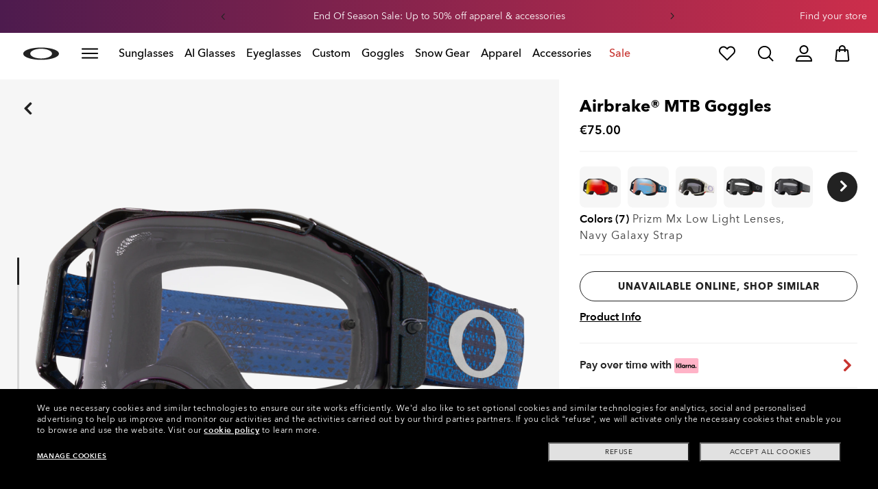

--- FILE ---
content_type: text/javascript;charset=UTF-8
request_url: https://www.oakley.com/_ui/dist/scripts/modules/emailmeModal.js?v=2026-01-18
body_size: 1476
content:
"use strict";define(["md5","ovalidation","sha256"],function(e,a,d){var i={elements:{modalLink:".open-modal-emailme",sendEmailBtn:".sendEmailBtn",sizeRadioInput:".emailme-selector",continueToShopping:".return-shopping-btn a"},init:function(){this.validateForm(),this.bind()},bind:function(){var c=$("body").hasClass("page-productpage"),u=$(".pdpSizeSelect").length,p=$(".select-checkboxes .size-button:visible").length,h=$("body").hasClass("page-rxproductpage"),v=$(".emailMe-size__text").length,f=$(".wrapper-wishlist").length;$(".mt-outOfStock-button").on("click",function(e){if(u<1&&p<1)if((c||h)&&1===v)$(".emailMe-size__text .emailme-selector").click(),$(".email-size-box").hide();else if(1==f){var a=$(e.currentTarget),i=a.closest(".js-wishlist-product-container"),t=i.find("option:selected"),l=t.val();$("input[type='hidden'][name='productCode']").val(l),$("input[type='radio'][name='size']").val(l);var s=a.attr("data-product-title");$(".js-emailme-item-title").text(s);var o=a.attr("data-product-url");$(".js-emailme-item-url").attr("href",o).attr("title",s).attr("aria-label",s);var n=i.find(".js-wishlist-product-img").clone();$(".email-me-available-modal .item-image a").empty().append(n),$(".email-me-available-modal .item-image a").attr("href",o);var d=a.attr("data-variant");d&&$("#sizeWishEmailme").val(d);var m=i.find(".js-wishlist-product-details").clone();$(".email-me-available-modal .item-desc-div").empty().append(m);var r=t.attr("data-size-modal")||a.attr("data-size");$(".js-emailme-item-size").empty().text(r),$(".js-emailme-item-size-wrapper").removeClass("hidden")}}),$(document).bind("DOMNodeInserted",function(e){var a=e.target;$(a).hasClass("modal-close")&&!$(a).hasClass("riaFlyoutClose")?($(".emailme-form").removeAttr("aria-label","hidden"),$(a).on("click keyup",function(e){("click"===e.type||"keyup"===e.type&&13===e.keyCode)&&i.closeModalEmailMe()}),u<1&&p<1&&(c||h)&&1===v&&($(".emailMe-size__text .emailme-selector").click(),$(".email-size-box").hide())):$(".emailme-form").attr("aria-label","hidden")}),$("body").on("click",this.elements.sendEmailBtn,$.proxy(this.preventNavigation,this)),$("body").on("click",this.elements.sizeRadioInput,$.proxy(this.clickSizeRadioInput,this)),$("body").on("click",this.elements.continueToShopping,$.proxy(this.closeModalEmailMe,this))},clickSizeRadioInput:function(e){$(".email-size-box .select-size-message-modal").addClass("hide")},closeModalEmailMe:function(e){var a=$(".email-me-available-modal");a.find("input[name=email]").val("");var i=a.find("#newsletterCheck");i.is(":checked")&&i.click(),a.find(".emailme-selector").prop("checked",!1),$(".headline").removeClass("hide"),$(".success-title").addClass("hide"),$(".emailme-form").removeClass("hide"),$(".emailme-form").removeAttr("aria-label","hidden"),$(".return-shopping-btn").addClass("hide"),$.fancybox.close(),$(".oo_flyout-overlay-background, .oo_flyout-overlay-close-icon").click()},preventNavigation:function(e){var a=$(".email-size-box input[name=size]:checked").length,i=$(".email-size-box .email-field"),t=$(".email-size-box .select-size-message-modal");if(0===a)return t.removeClass("hide"),i.val()||$(".emailme-form").submit(),e.preventDefault(),!1},submitHandler:function(e){var a=$(e),s=a.find("input[name=size]:checked").val(),o=a.find("input[name=email]").val().toLowerCase(),n=a.find("input[name=newsletterCheck]").is(":checked");a.find("input[name=productCode]").val(),$("#email-me-available-modal-code .paybtn-elemforsku").data("id_sku");$.ajax({type:a.attr("method"),url:Oakley.variables.contextPath+a.attr("action"),data:{productCode:s,email:o,receiveEmail:n},success:function(e){if("Approval"===e){$(".headline").addClass("hide"),$(".success-title").removeClass("hide"),$(".emailme-form").addClass("hide"),$(".emailme-form").attr("aria-label","hidden"),$(".return-shopping-btn").removeClass("hide"),$(".fancybox-inner").css("height","fit-content");var a="",i="";if(utag_data&&utag_data.Products&&utag_data.Products[s]){var t=utag_data.Products[s];a=t.ModelName||"",i=t.Category||""}var l={};l[s]={UPC:s,SKU:$("#email-me-available-modal-code .paybtn-elemforsku").data("id_sku"),"Model name":a,Category:i},tealium_data2track.push({id:"Event",Events_ProdViewEcomOosEmailClick:"1",User_Email_MD5:$.md5(o),User_Email_SHA256:d.calculate(o),Events_UserEmailSub:n?"1":"0",Products:l})}}})},validateForm:function(){var e;if(0<$("body.page-productpage").length)var a="#emailMeFlyout";else a=$(this.elements.modalLink).attr("href");try{e=$(a)}catch(e){return!1}e.find(".success-message, .message").hide(),e.find(".inputForm").removeClass("error");var i=e.find("form.emailme-form"),t=(i.attr("id"),{helpers:[]});t.submitHandler=this.submitHandler,i.OValidator(t)}};return i});

--- FILE ---
content_type: application/javascript; charset=utf-8
request_url: https://visitor-service-eu-west-1.tealiumiq.com/luxottica/oakley/019bf3c5b38200a8a7cb762dbda00009f0043097007e8?callback=utag.ut%5B%22writevaoakley%22%5D&rnd=1769321380589
body_size: 470
content:
utag.ut["writevaoakley"]({"metrics":{"22":1.0,"15":1.0,"28":1.0,"29":1.0,"21":1.0},"dates":{"23":1769321380192},"properties":{"5904":"oakley","9007":"false","17":"https://www.oakley.com/en-ie/product/W0OO7107M","profile":"oakley","5898":"019bf3c5b38200a8a7cb762dbda00009f0043097007e8","5900":"Mac desktop","account":"luxottica","5903":"luxottica","8948":"019bf3c5b38200a8a7cb762dbda00009f0043097007e8"},"current_visit":{"metrics":{"6295":1.0,"5949":1.0,"12":0.0,"8177":0.0,"6564":1.0,"8125":-0.11,"7":1.0,"80":0.0,"8175":0.06,"8183":-0.11,"6282":1.0},"dates":{"11":1769321380192,"5906":1769321380192,"5799":1769321380192,"10":1769321380192},"properties":{"44":"Chrome","45":"Mac OS X","5791":"en","46":"Mac desktop","47":"browser","48":"Chrome","5793":"en_IE","5783":"EUR","5785":"00ed2c68-fa17-46f1-962a-aa20a7f85805","7281":"true","5905":"1769321378691","5808":"IE","5":"https://www.oakley.com/en-ie/product/W0OO7107M","5912":"interest_snowgoggle","5902":"IE","5749":"75"},"flags":{"8179":true,"14":true},"property_sets":{"49":["Chrome"],"50":["Mac OS X"],"51":["Mac desktop"],"52":["browser"],"53":["Chrome"]},"metric_sets":{"5913":{"interest_clearance_promo":1,"interest_cycling":1,"interest_prizm_polar":1,"interest_snowgoggle":1}}},"badges":{"32":true}});

--- FILE ---
content_type: application/javascript
request_url: https://www.oakley.com/582jiVfp0ecou6Fuyz5A/t5OYGhz9X9EkrD3i9p/Vk9uag/Pg/tVUT54eCwB
body_size: 172380
content:
(function(){if(typeof Array.prototype.entries!=='function'){Object.defineProperty(Array.prototype,'entries',{value:function(){var index=0;const array=this;return {next:function(){if(index<array.length){return {value:[index,array[index++]],done:false};}else{return {done:true};}},[Symbol.iterator]:function(){return this;}};},writable:true,configurable:true});}}());(function(){VP();JtI();V5I();var nR=function(pT,M8){return pT!=M8;};var xm=function(nQ,bU){return nQ>>bU;};var GL=function(GT,hB){return GT===hB;};function VP(){jd=Object['\x63\x72\x65\x61\x74\x65'](Object['\x70\x72\x6f\x74\x6f\x74\x79\x70\x65']);if(typeof window!==''+[][[]]){Sv=window;}else if(typeof global!==''+[][[]]){Sv=global;}else{Sv=this;}}var Ym=function(Qw,b9){var R9=Sv["Math"]["round"](Sv["Math"]["random"]()*(b9-Qw)+Qw);return R9;};var rm,kx,H7,Zq,pg,fs,E9,Jt,Zs,dK,GR,MI,f3,Sr,vp,nd,X9,sb,Fw,Cx,IW,Yt,cC,mv,VB,Sp,GQ,Wj,xg,Ir,tI,D7,l6,E8,vT,cJ,dj,fb,Us,fU,ZL,WB,Dm,UX,g6,rQ,bq,DX,jt,DC,bH,fX,WX,CC,kP,Lb,UH,H4,rt,bJ,Hr,DP,jm,VX,T8,sT,Z9,k9,FK,YR,LT,Dd,Yb,C3,UZ,cK,Ow,AH,Jq,wT,fj,xR,wt,dP,zU,Ax,DR,hC,n7,pW,LJ,N6,L,w3,IP,Iq,I5,GH,mK,q,Cm,Ox,lj,gJ,kX,g5,PK,Kx,Tw,z9,DZ,ZZ,c4,LB,A5,Wm,p9,OQ,MQ,Ur,RR,Q3,zK,GB,N,Lq,b8,rd,qg,wq,cX,G,ZR,Xr,Hg,xT,kd,KT,m3,JK,zd,c7,rs,m9,IQ,dW,Lm,KQ,gt,v5,WH,gm,XK,lb,wC,LC,hr,Gw,P8,hv,FI,Fg,Hq,DT,MB,fm,RI,H9,X8,JU,jb,Im,p5,AB,AJ,KZ,cT,IC,l4,Cs,gR,Z,Eq,Ux,XJ,Rx,Xt,lw,zC,cv,hg,xC,rp,mI,Ix,UC,Kj,Nr,xH,qH,B6,EI,cj,Yp,Lw,vm,sP,BI,jI,bp,Ag,Tg,Ew,GJ,Ud,IT,Gb,TJ,SH,lH,zs,nt,j9,Qp,OL,mq,Cj,jX,Uq,sB,AP,cW,PW,sq,zQ,hp,A7,wv,tQ,Ij,hX,l7,Rg,K5,ss,YC,Ej,Vt,Ht,gQ,Qr,Lv,wQ,Xg,FW,ZT,QL,Iw,zH,vb,tg,NC,Ed,jU,Ut,Q8,H8,nH,s5,DH,ML,Bm,PL,mm,Vx,D4,Pm,f4,vr,xt,wb,E6,zL,CU,pm,Yw,Dq,Uw,dH,Y5,zj,LI,Cb,Rm,Am,V,Oj,n4,nb,kW,AR,rI,c9,j4,O,HK,Pd,Hv,vX,k4,VW,q8,hx,jw,sR,n9,kq,Av,MH,qw,qI,H6,C8,qT,VQ,Gq,TQ,HJ,VK,bQ,Mr,qp,mC,OP,FB,xX,Ub,Es,Np,DB,kp,dX,tC,vs,OB,Tp,II,SJ,PB,pj,Gd,pK,tq,SL,gb,Ig,xU,ms,z6,Ot,N7,gx,Vr,w7,A9,YQ,zr,Ug,I3,U6,mX,kb,Bg,fK,K6,dU,JC,IR,mw,bw,mT,Y6,t6,xQ,zq,JR,ZU,mL,F8,Nx,tw,Kv,tW,I9,QR,UW,Yv,V5,St,g4,WC,gH,HQ,kI,TK,IK,t4,dT,Ts,w5,ct,vL,Mx,pq,vQ,vx,b3,R4,U8,PJ,IU,Y8,KR,dI,br,pC,MU,Rq,h9,db,KL,R7,Z5,OX,OJ,h8,OZ,wg,rv,VJ,Z7,sp,xq,gW,s7,jv,FC,lL,bP,E,t5,hm,vC,GU,DQ,KI,sm,Um,BJ,gP,Xb,k3,wJ,Km,hQ,It,c6,Br,d4,H,Sx,RT,Z4,cs,tt,X6,Fr,x7,vI,pw,NK,J9,fP,NP,Ld,tB,SW,PR,SQ,Ns,LU,jH,zB,Mb,vq,xB,bj,Nq,F4,S4,q7,G6,w4,vJ,F6,Vm,Xx,P4,rL,dg,tJ,Gt,Cg,Fb,l3,YB,dR,q9,S9,Jd,Dt,ZB,fr,k5,A3,xr,kt,nj,TL,Gm,V9,mj,xJ,hH,pb,hL,XX,Tt,Rw,nL,OW,SR,fC,BR,Ps,A6,Mq,Px,EQ,Fv,MT,Lr,RX,O6,zb,Uj,WR,b4,K3,rZ,B5,lT,zW,EL,TU,B4,Od,bL,Z6,H3,nm,qv,jZ,xs,GZ,sK,Xs,Zb,Ib,gX,J6,vd,FL,JB,Cq,Sb,O5,v3,vU,cm,Hw,wR,Aw,VR,A4,cZ,ZC,KU,m7,Ab,OK,Fx,XU,fL,wP,vB,jp,R5,x5,cB,M5,f5,b5,lt,P5,kj,UL,ww,Db,Bt,kR,YT,z3,ht,Sj,j5,qq,UK,NL,KP,kL,QK,S3,Bw,BL,Ct,Qg,CL,SK,Gv,C6,M7,sU,tT,jB,B8,fq,Bj,Vw,Vp,TZ,bR,C,vH,BX,T,Js,bd,mJ,zR,Sq,kJ,Wq,kQ,W5,LQ,kH,qQ,C7,PP,Zj,tZ,tL,Rd,jL,XH,sd,L4,QT,ft,m5,wI,EW,hU,mR,Md,m4,fJ,gw,zw,hw,AC,D,pU,Bx,L3,Lp,Bd,bt,tK,NR,OC,nB,Gg,V3,FR,Qt,fI,fw,Dr,kB,Ws,K9,N9,Et,gL,RL,YZ,Ft,QJ,Nm,YJ,V6,AT,RC,I8,Kg,gT,GP,vj,x6,WJ,lB,zT,Zx,WU,JX,x4,lv,Em,J4,Pp,mg,Ap,fv,fx,cr,wr,r9,nI,gp,qd,Q9,tv,m8,Lt,nr,N5,C4,tx,EK,nq,J,z4,hq,TX,B3,bW,qU,XL,sX,WP,Bq,nJ,R8,G9,q5,Vq,KW,bB,Kq,UT,np,b7,Tm,Xm,hj,X4,mb,SU,CI,Tq,VH,E4,Pb,DL,c3,v6,U4,q3,v4,RK,Z8,rw,x8,CT,gr,sv,rq,DK,Ad,mr,XB,D3,n5,tP,hJ,Y4,qR,Jp,j6,qm,Tb,T7,tR,Gx,pr,jC,Hp,QX,r6,Rp,Nb,fW,J5,WZ,QP,Ex,j3,r4,MW,K7,lI,Xw,AL,Tj,fR,fT,q4,lW,vg,Xp,jR,CX,LR,NQ,WK,T5,EJ,Og,cp,wL,cx,s8,t8,mB,ZQ,mH,Xv,cP,Jm,jj,Qq,rR,mx,EB,sw,Ys,Kw,HB,pQ,PQ,Q6,CR,Or,Tv,mt,Ls,Qj,sr,md,j7,VU,E5,Wv,nv,qB,NU,KK,dQ,Nw,Jg,hT,f9,WQ,YI,Fs,EX,PX,qs,NH,cR,lP,qW,Os,d7,HP,QB,Gr,w9,AW,LW,Rv,zP,jK,CQ,gj,pZ,S6,rP,xj,E3,kZ,g3,I7,d8,BK,Mv,s9,rB,SZ,D9,vw,PH,xx,W8,lC,sW,SX,W9,Cd,x3,cb,M9,P3,PZ,Fd,pH,DW,L9,kU,vP,Zt,sQ,HU,xv,Wx,f6,bm,UP,tU,L5,Gp,NT,Vb,K4,MK,Id,GK,HX,Xq,Cr,nW,gB,zJ,tm,k6,p4,rj,Yq,Kd,Wp,nZ,JJ,Cv,Vd,zm,FQ,pL,pp,HC,nU,wm,JI,z5,nT,pI,HI,dq,rg,VZ,Wg,cQ,g8,T4,qJ,T6,vK,cg,V4,J3,Bb,XR,DI,ZI,Q5,tr,JL,sC,ks,ls,Rb,p8,Fp,nw,G3,Nd,n6,LK,qX,Vv,hb,ZJ,ZP,At,As,lr,JP,rr,CP,YW,lQ,dL,Yj,F7,EC,Cw,QZ,dw,Pr,UU,kw,kg,ZH,Rj,T9,PT,rC,lU,rK,S,g9,xK,W4,M4,AU,vv,Y9,ET,Kb,KB,X5,BP,zv,d5,bI,R3,gv,XC,lg,Mw,hR,qx,vZ,Er,V7,N3,AI,Zd,Jw,Om,MC;var fB=function(TB){return void TB;};var jq=function(Rt,C9){return Rt%C9;};var AQ=function(){Wb=[];};var EU=function P9(I4,dr){var xb=P9;do{switch(I4){case OX:{I4=Ed;while(C5(UR,K8)){if(WT(Hm[kr[G5]],Sv[kr[PU]])&&c5(Hm,t9[kr[K8]])){if(cU(t9,Y3)){r5+=Ar(WP,[kK]);}return r5;}if(GL(Hm[kr[G5]],Sv[kr[PU]])){var x9=cw[t9[Hm[K8]][K8]];var JT=P9(PZ,[Hm[PU],x9,UR,U5(kK,J8[OR(J8.length,PU)])]);r5+=JT;Hm=Hm[K8];UR-=T3(Vx,[JT]);}else if(GL(t9[Hm][kr[G5]],Sv[kr[PU]])){var x9=cw[t9[Hm][K8]];var JT=P9(PZ,[K8,x9,UR,U5(kK,J8[OR(J8.length,PU)])]);r5+=JT;UR-=T3(Vx,[JT]);}else{r5+=Ar(WP,[kK]);kK+=t9[Hm];--UR;};++Hm;}}break;case Kg:{for(var qb=OR(gq.length,PU);c5(qb,K8);qb--){var WL=jq(OR(U5(qb,nK),J8[OR(J8.length,PU)]),r8.length);var Jb=Dw(gq,qb);var RU=Dw(r8,WL);F9+=Ar(WP,[l5(v9(Q4(Jb),Q4(RU)),v9(Jb,RU))]);}I4=cg;}break;case vs:{if(GL(typeof Fq,rb[Mm])){Fq=Sm;}I4=qI;var ER=U5([],[]);bK=OR(U3,J8[OR(J8.length,PU)]);}break;case qW:{return ER;}break;case OC:{for(var W3=K8;RB(W3,sL[CK()[tb(K8)].apply(null,[Ux,qr,lK(lK(PU))])]);W3=U5(W3,PU)){var S5=sL[xL()[U9(qK)](FT,vt,s3)](W3);var XQ=UB[S5];VL+=XQ;}var Ob;I4=T6;return J8.pop(),Ob=VL,Ob;}break;case dj:{var wK=pB[Qb];var N4=OR(wK.length,PU);I4=ms;}break;case cg:{return Ar(pI,[F9]);}break;case Ed:{I4=T6;return r5;}break;case qI:{while(C5(rT,K8)){if(WT(Hb[rb[G5]],Sv[rb[PU]])&&c5(Hb,Fq[rb[K8]])){if(cU(Fq,Sm)){ER+=Ar(WP,[bK]);}return ER;}if(GL(Hb[rb[G5]],Sv[rb[PU]])){var FU=km[Fq[Hb[K8]][K8]];var qL=P9.apply(null,[zj,[rT,FU,AK,Hb[PU],U5(bK,J8[OR(J8.length,PU)])]]);ER+=qL;Hb=Hb[K8];rT-=zt(Rx,[qL]);}else if(GL(Fq[Hb][rb[G5]],Sv[rb[PU]])){var FU=km[Fq[Hb][K8]];var qL=P9.call(null,zj,[rT,FU,QQ,K8,U5(bK,J8[OR(J8.length,PU)])]);ER+=qL;rT-=zt(Rx,[qL]);}else{ER+=Ar(WP,[bK]);bK+=Fq[Hb];--rT;};++Hb;}I4=qW;}break;case kI:{var sL=dr[hd];var UB=dr[JW];J8.push(IB);I4=OC;var VL=B9()[YK(O4)](Zw,pR,DZ);}break;case OJ:{if(GL(typeof t9,kr[Mm])){t9=Y3;}var r5=U5([],[]);I4-=Ns;kK=OR(Jr,J8[OR(J8.length,PU)]);}break;case zj:{var rT=dr[hd];var Fq=dr[JW];I4=vs;var YL=dr[xI];var Hb=dr[wW];var U3=dr[EH];}break;case ms:{if(c5(N4,K8)){do{var lm=jq(OR(U5(N4,YU),J8[OR(J8.length,PU)]),Nt.length);var F5=Dw(wK,N4);var p3=Dw(Nt,lm);Qm+=Ar(WP,[l5(v9(Q4(F5),Q4(p3)),v9(F5,p3))]);N4--;}while(c5(N4,K8));}I4-=pC;}break;case Vp:{return M3(HI,[Qm]);}break;case PZ:{var Hm=dr[hd];var t9=dr[JW];var UR=dr[xI];I4=OJ;var Jr=dr[wW];}break;case Mg:{J8.push(Yr);I4=T6;var ST={'\x37':G4()[BU(Mm)].call(null,Pt,QU),'\x43':B9()[YK(K8)](OT,Wt,v8),'\x46':WT(typeof B9()[YK(Mm)],U5([],[][[]]))?B9()[YK(G5)](IL,OT,Sw):B9()[YK(r3)](HT,Aq,RQ),'\x48':CK()[tb(Mm)](Pq,XT,kT),'\x51':vR()[TT(K8)].apply(null,[s4,Oq,ZK]),'\x5a':WT(typeof B9()[YK(lq)],U5('',[][[]]))?B9()[YK(Mm)].call(null,lq,dB,Pw):B9()[YK(r3)](LL,HR,d9),'\x63':xL()[U9(cq)].apply(null,[DU,Kt,lK(PU)]),'\x6c':B9()[YK(st)](cL,cL,xw),'\x6e':B9()[YK(cq)].call(null,L8,Mm,wB),'\x70':GL(typeof gU()[NB(st)],'undefined')?gU()[NB(PU)].call(null,l9,BB):gU()[NB(st)](qt,lR),'\x77':xL()[U9(O4)].apply(null,[jQ,Rr,AK])};var hK;return hK=function(SB){return P9(kI,[SB,ST]);},J8.pop(),hK;}break;case LH:{var Qb=dr[hd];var YU=dr[JW];var Nt=pB[Eb];var Qm=U5([],[]);I4=dj;}break;case vg:{var bb=dr[hd];var nK=dr[JW];var O9=dr[xI];var r8=fQ[CB];I4+=zs;var F9=U5([],[]);var gq=fQ[bb];}break;}}while(I4!=T6);};var rU=function(){if(Sv["Date"]["now"]&&typeof Sv["Date"]["now"]()==='number'){return Sv["Math"]["round"](Sv["Date"]["now"]()/1000);}else{return Sv["Math"]["round"](+new (Sv["Date"])()/1000);}};var HL=function(jr,Wr){return jr in Wr;};var Mt=function(){return M3.apply(this,[Qj,arguments]);};var j8=function(Z3){if(Z3===undefined||Z3==null){return 0;}var H5=Z3["replace"](/[\w\s]/gi,'');return H5["length"];};var t3=function(Tr,mQ){return Tr instanceof mQ;};var UQ=function(OU){if(OU===undefined||OU==null){return 0;}var jT=OU["toLowerCase"]()["replace"](/[^0-9]+/gi,'');return jT["length"];};var RB=function(X3,F3){return X3<F3;};var n3=function(){fQ=["","NC,\r)\\u","LV#","QZ,L<2","V]Q=%","\"\b)Vl\x00","l<5!\vD",".ZA6H\'",",>L^:V\'","+4WT","\t)\\AW0","^O","\f","A%_M4\f\r8vU","\r",",L22",":)Q\vNA#","N\\(g","^K:","KtzIve=\'O\'Z7UzW\\-F%","-]#,*+a\tH","\"+\\A\x00]%!</F","\x07(J","-","D.Z\t","&;Q\b[G","\x40+Y\'%","7-","/8^v\'H","A\x0723Zs"," \"^A#\f\v}XG+]>0","J9\r","-]2$:S\r","(S\rT","",":N","\f\x00,,VHP\t(XG:","A(\n+9\\r+","=/$/^",".+F4HX/\';JV+","R,K:\'","V+\\<W7%*i3","\x404e<E3\bi4\x071`|xbd","D\vN}!1X\x40*L<0!8Q:$ND,\"","S\tY","\v","KA0Js%=<SCE`\b.ZR+Q<.W\"+KF","BHd,","\r","(*V\r^","","TLg","2\fI","u\x07AG`)}i_*_:.W\'V\x07UG./","\x40\f\x00NG","m\x3f^G4\x3f\x078MA6[) :A&\x07\x07yG3\t","D:Z8)+F\'\tHR!\v","7\"*\\Q;J:6;m\x00\x07","","]","v-J<2","\b-F\tum\"\v\t","*!\\\t","MA*]","/\'W\f\f","D-]","-A",")\n\t8z[-W>)$",".KP","HP","-\v:\\","\tOK%\fE4^[+ %:!\x40","!/(:[\'LV%","\' ]HLN,]H1X\x40,23W(nTYK/","9\"",">/\r\x00=~\vAN9<\t1XQ3]","#]H","\n>\\d0J8%+U\t_C4","\f\r)XA:Y","\b","\x07HQ0\t\\K+","o0V\n\x00J}2\f/\\A\x00Q=&","v(X\t8KR+W!`&+A\x40Y09\\>t","8%MV1K:/","]Z,H24!\vD","::\x40\r",":&","<W=&;#bZM2","[2.(=","\'(:Z2\rXN4","P3]22# #W","Z\\*V\'2","#0>W%\x07BP","\'$","=BHP\f)P\\1Y\x3f:^\tHF","\r>VW:","R!\v\r43M","\'FYM2]\n\r(UGQ `&:UB\x40*","+Y!\'=","7% -W0\rHN\f","\r","EG","-Z4Y",";Ui","+\b.M\\2}%%=","WR=T6$","r}d\n\n/PE:J3\'-w\rXV/","\r","HT","w:^25=np\x07^G2]0\r-\\A","G\r\x07lE%\f,)X","V&-,<","O/\b\v\r\b-","C-W75=G","kK,*\r9\\A","[G.\t44Mq6W>%;\'Q!BR/\f","\"\r9KZ)]!*<[*KW.\f3","8;W","([\f\r%LV(","4\r\v.MR-L","LV(","P-]24+A&DE.<0\\\\*L","U/[","(\"^0\x00CV/","0+S","V\r",")_","K*.!+A\t&]G% .Q","<IC:V7 \"V",":JD,k:\'(\"`\vDT%","H\x3f5  v","D2W\t","#&=W","\b\n/","0NW","6L"," =p\tH","p*K\'/\f<\x404KV%>>MZ0V!%","4V^:L!)\b{DE(\t","\x07","/Q\rHP!\t\x07","3F{y","\'i[0V6$,W;_T)","(WW","XL#\t\x07","YM5\v3ZV3","IA0L<49+","(,W\f","A\r","& A\x00NV/","q0W\x3f%\'","O","\v\b8vU","bASR","=W!HO"];};var Dw=function(TR,Fm){return TR[Zm[Mm]](Fm);};var VT=function bT(Ww,pt){'use strict';var mU=bT;switch(Ww){case Vx:{J8.push(JQ);if(Sv[B9()[YK(BQ)](st,MR,wU)][vR()[TT(Zr)].apply(null,[AK,Kr,Hg])]){if(Sv[GL(typeof gU()[NB(gK)],U5([],[][[]]))?gU()[NB(PU)].apply(null,[BT,O3]):gU()[NB(qK)](cL,D5)][G4()[BU(Zw)](qr,HM)](Sv[B9()[YK(BQ)].apply(null,[O4,MR,wU])][vR()[TT(Zr)](nG,Kr,Hg)][xL()[U9(G5)](Lc,S2,mz)],B9()[YK(nS)].call(null,kT,PO,JI))){var sE;return sE=GL(typeof B9()[YK(HT)],U5([],[][[]]))?B9()[YK(r3)](lK(PU),M1,Bn):B9()[YK(Mm)](th,dB,dG),J8.pop(),sE;}var GA;return GA=G4()[BU(J2)](L1,c6),J8.pop(),GA;}var NS;return NS=jN()[TN(r3)](gG,XT,G5,K0),J8.pop(),NS;}break;case zj:{var jG;J8.push(mM);return jG=lK(HL(WT(typeof xL()[U9(Yh)],U5([],[][[]]))?xL()[U9(G5)].call(null,Lc,Xn,Yn):xL()[U9(lq)].call(null,Zz,mh,s4),Sv[B9()[YK(BQ)].apply(null,[lK(PU),MR,sz])][G4()[BU(QQ)](lq,cM)][B9()[YK(xV)](A8,Oq,jn)][WT(typeof jN()[TN(r3)],U5(B9()[YK(O4)].apply(null,[vY,pR,s7]),[][[]]))?jN()[TN(Qc)].call(null,th,BQ,qK,Zc):jN()[TN(qK)].call(null,Zk,Eb,cL,fG)])||HL(xL()[U9(G5)].call(null,Lc,Xn,Yn),Sv[B9()[YK(BQ)].apply(null,[rc,MR,sz])][GL(typeof G4()[BU(l2)],'undefined')?G4()[BU(Z0)].call(null,LV,jS):G4()[BU(QQ)](lq,cM)][B9()[YK(xV)].call(null,s3,Oq,jn)][GL(typeof B9()[YK(QQ)],U5([],[][[]]))?B9()[YK(r3)](WN,DY,ZN):B9()[YK(L1)](DA,k2,tO)])),J8.pop(),jG;}break;case wW:{J8.push(Q2);try{var Ph=J8.length;var MO=lK(lK(hd));var C0=new (Sv[B9()[YK(BQ)](Zf,MR,sV)][G4()[BU(QQ)].call(null,lq,BV)][B9()[YK(xV)](vE,Oq,Nc)][jN()[TN(Qc)].apply(null,[th,qt,qK,Jk])])();var C2=new (Sv[B9()[YK(BQ)].apply(null,[lK(PU),MR,sV])][G4()[BU(QQ)].call(null,lq,BV)][B9()[YK(xV)](lK(lK({})),Oq,Nc)][B9()[YK(L1)](Yn,k2,pf)])();var mE;return J8.pop(),mE=lK({}),mE;}catch(sM){J8.splice(OR(Ph,PU),Infinity,Q2);var rn;return rn=GL(sM[xL()[U9(Mm)](Uf,Rg,En)][WT(typeof gU()[NB(NA)],'undefined')?gU()[NB(If)].apply(null,[LE,Vc]):gU()[NB(PU)](Tc,HY)],xL()[U9(CB)](Fn,IS,qf)),J8.pop(),rn;}J8.pop();}break;case kj:{J8.push(lz);if(lK(Sv[B9()[YK(BQ)].apply(null,[PV,MR,U2])][GL(typeof G4()[BU(Qc)],'undefined')?G4()[BU(Z0)].apply(null,[MM,FY]):G4()[BU(WN)](Uf,l6)])){var Df=GL(typeof Sv[GL(typeof B9()[YK(qK)],'undefined')?B9()[YK(r3)](Qc,AE,r0):B9()[YK(BQ)](lK(lK(K8)),MR,U2)][B9()[YK(L8)](s3,AG,Un)],CK()[tb(cq)].apply(null,[hV,L8,En]))?WT(typeof B9()[YK(MR)],U5([],[][[]]))?B9()[YK(Mm)].apply(null,[Pt,dB,kk]):B9()[YK(r3)](lK(K8),Dh,DY):G4()[BU(J2)].call(null,L1,ls);var Xc;return J8.pop(),Xc=Df,Xc;}var FO;return FO=jN()[TN(r3)](gG,Zf,G5,jc),J8.pop(),FO;}break;case XC:{J8.push(xz);var ZG=B9()[YK(If)].apply(null,[PV,Fn,SW]);var NN=lK({});try{var w2=J8.length;var ZM=lK(lK(hd));var Pn=K8;try{var W0=Sv[G4()[BU(zY)](s3,r6)][xL()[U9(G5)](Lc,n6,IL)][B9()[YK(BB)](st,NA,Gp)];Sv[gU()[NB(qK)](cL,wI)][G4()[BU(fM)].call(null,Uk,tm)](W0)[B9()[YK(BB)].apply(null,[rS,NA,Gp])]();}catch(DV){J8.splice(OR(w2,PU),Infinity,xz);if(DV[gU()[NB(T1)](Pt,p5)]&&GL(typeof DV[WT(typeof gU()[NB(qK)],U5('',[][[]]))?gU()[NB(T1)](Pt,p5):gU()[NB(PU)].apply(null,[kh,SY])],gU()[NB(PV)].apply(null,[bk,V9]))){DV[WT(typeof gU()[NB(PV)],'undefined')?gU()[NB(T1)](Pt,p5):gU()[NB(PU)].call(null,Gc,fN)][nf()[Ak(lq)].apply(null,[l2,BQ,pR,TS,st,jM])](vR()[TT(zY)](YG,WN,gc))[G4()[BU(Zn)](zY,XA)](function(HE){J8.push(Mn);if(HE[CK()[tb(SA)].call(null,jf,XN,IL)](rM()[Yf(qr)](qt,T0,dB,lK(PU),En,fM))){NN=lK(hd);}if(HE[CK()[tb(SA)].call(null,jf,XN,LL)](G4()[BU(rN)].apply(null,[qf,rG]))){Pn++;}J8.pop();});}}ZG=GL(Pn,jd[GL(typeof q2()[dA(st)],U5(B9()[YK(O4)].call(null,If,pR,z6),[][[]]))?q2()[dA(NA)](ph,xV,lK([]),ZS,QA):q2()[dA(vY)](Mm,En,s4,O2,TS)]())||NN?GL(typeof B9()[YK(O4)],'undefined')?B9()[YK(r3)](TG,dk,Fz):B9()[YK(Mm)].call(null,Mm,dB,ON):B9()[YK(G5)].apply(null,[Qf,OT,GG]);}catch(KA){J8.splice(OR(w2,PU),Infinity,xz);ZG=xL()[U9(rS)](K8,PA,lK({}));}var cN;return J8.pop(),cN=ZG,cN;}break;case Jd:{J8.push(Bn);var Qh=jN()[TN(r3)](gG,AK,G5,C1);try{var CO=J8.length;var qn=lK({});Qh=WT(typeof Sv[CK()[tb(UY)](jB,Wt,UY)],CK()[tb(cq)].call(null,j9,L8,lK(K8)))?B9()[YK(Mm)].call(null,LL,dB,RO):B9()[YK(G5)](UN,OT,Tk);}catch(F2){J8.splice(OR(CO,PU),Infinity,Bn);Qh=GL(typeof xL()[U9(DN)],U5([],[][[]]))?xL()[U9(lq)](WG,wf,l2):xL()[U9(rS)](K8,PN,zf);}var pn;return J8.pop(),pn=Qh,pn;}break;case vX:{J8.push(CV);var wE=jN()[TN(r3)](gG,nS,G5,Fh);try{var Eh=J8.length;var Ez=lK(lK(hd));wE=Sv[WT(typeof xL()[U9(zf)],U5([],[][[]]))?xL()[U9(nS)].apply(null,[r3,PE,lq]):xL()[U9(lq)](hO,QS,lK(lK({})))][xL()[U9(G5)](Lc,FA,lK(lK({})))][nf()[Ak(G5)].call(null,PV,O4,BQ,FS,qf,P0)](rM()[Yf(cL)](PV,FS,qr,qK,O4,BE))?B9()[YK(Mm)](bk,dB,vA):B9()[YK(G5)].apply(null,[DA,OT,cO]);}catch(O1){J8.splice(OR(Eh,PU),Infinity,CV);wE=xL()[U9(rS)].apply(null,[K8,Uh,lq]);}var Jc;return J8.pop(),Jc=wE,Jc;}break;case G:{J8.push(H1);var Wk=GL(typeof jN()[TN(kT)],'undefined')?jN()[TN(qK)](H2,AK,pk,Dn):jN()[TN(r3)](gG,fM,G5,YV);try{var lh=J8.length;var KY=lK(lK(hd));Wk=WT(typeof Sv[GL(typeof B9()[YK(Eb)],U5('',[][[]]))?B9()[YK(r3)](G5,T1,MN):B9()[YK(BE)](lK(lK(K8)),AY,DQ)],CK()[tb(cq)].apply(null,[P3,L8,lK(lK(PU))]))?B9()[YK(Mm)](qr,dB,SG):B9()[YK(G5)](Mm,OT,MU);}catch(hM){J8.splice(OR(lh,PU),Infinity,H1);Wk=xL()[U9(rS)](K8,Q9,Eb);}var bS;return J8.pop(),bS=Wk,bS;}break;case kI:{J8.push(Z1);var VO=HL(vR()[TT(rN)].call(null,CB,PU,Yt),Sv[B9()[YK(BQ)](lK(PU),MR,Ux)])||C5(Sv[G4()[BU(Yn)](CN,qq)][B9()[YK(mz)].apply(null,[Z0,SA,K5])],hk[PU])||C5(Sv[GL(typeof G4()[BU(SA)],U5('',[][[]]))?G4()[BU(Z0)](G5,v0):G4()[BU(Yn)](CN,qq)][rM()[Yf(rS)](NA,pQ,cq,qr,Zn,lK(lK(PU)))],K8);var ln=Sv[WT(typeof B9()[YK(DU)],U5([],[][[]]))?B9()[YK(BQ)].apply(null,[LL,MR,Ux]):B9()[YK(r3)].call(null,lK([]),gz,Hh)][CK()[tb(WN)](jK,Uc,st)](GL(typeof q2()[dA(cL)],U5(B9()[YK(O4)](lK({}),pR,zP),[][[]]))?q2()[dA(NA)](Yc,YG,lK(K8),Zw,FA):q2()[dA(MR)](NA,pR,Zr,Zf,pY))[CK()[tb(zY)](Zb,CB,BB)];var qG=Sv[B9()[YK(BQ)].call(null,Zr,MR,Ux)][GL(typeof CK()[tb(z8)],'undefined')?CK()[tb(bk)].apply(null,[dO,PN,G5]):CK()[tb(WN)](jK,Uc,TG)](WT(typeof vR()[TT(MR)],'undefined')?vR()[TT(s4)].call(null,qt,l2,kw):vR()[TT(qf)](PV,vn,Pc))[CK()[tb(zY)].call(null,Zb,CB,OT)];var g1=Sv[WT(typeof B9()[YK(K8)],'undefined')?B9()[YK(BQ)].call(null,pR,MR,Ux):B9()[YK(r3)](If,Tf,XO)][CK()[tb(WN)].apply(null,[jK,Uc,BE])](B9()[YK(Fn)](fM,gG,b5))[CK()[tb(zY)].call(null,Zb,CB,NA)];var dz;return dz=B9()[YK(O4)](BE,pR,zP)[WT(typeof xL()[U9(DU)],U5([],[][[]]))?xL()[U9(LL)].apply(null,[Pt,zU,z8]):xL()[U9(lq)](xN,Aq,rN)](VO?WT(typeof B9()[YK(DA)],'undefined')?B9()[YK(Mm)].apply(null,[J2,dB,NM]):B9()[YK(r3)](kT,cV,VM):GL(typeof B9()[YK(L1)],U5([],[][[]]))?B9()[YK(r3)](QQ,m2,Iz):B9()[YK(G5)].apply(null,[lK(PU),OT,jm]),vR()[TT(BB)](bk,zY,hw))[GL(typeof xL()[U9(Pt)],'undefined')?xL()[U9(lq)](fh,VV,A8):xL()[U9(LL)].call(null,Pt,zU,qK)](ln?B9()[YK(Mm)].apply(null,[lK({}),dB,NM]):B9()[YK(G5)].apply(null,[r3,OT,jm]),vR()[TT(BB)].call(null,A8,zY,hw))[xL()[U9(LL)](Pt,zU,r0)](qG?B9()[YK(Mm)].apply(null,[Yn,dB,NM]):B9()[YK(G5)].apply(null,[r3,OT,jm]),vR()[TT(BB)](QN,zY,hw))[xL()[U9(LL)](Pt,zU,lK(K8))](g1?B9()[YK(Mm)](AY,dB,NM):B9()[YK(G5)].call(null,mz,OT,jm)),J8.pop(),dz;}break;case SH:{J8.push(Fz);try{var OA=J8.length;var BA=lK(lK(hd));var Vh=K8;var k1=Sv[gU()[NB(qK)](cL,ZL)][GL(typeof G4()[BU(qf)],U5([],[][[]]))?G4()[BU(Z0)].call(null,UV,zk):G4()[BU(Zw)](qr,s5)](Sv[B9()[YK(qK)](cq,qf,dU)],q2()[dA(Eb)].call(null,fM,qf,Zw,J2,Kk));if(k1){Vh++;if(k1[G4()[BU(qK)].call(null,sf,SQ)]){k1=k1[G4()[BU(qK)](sf,SQ)];Vh+=U5(VS(k1[CK()[tb(K8)].apply(null,[Xq,qr,AK])]&&GL(k1[CK()[tb(K8)].apply(null,[Xq,qr,lK({})])],PU),PU),VS(k1[gU()[NB(If)](LE,f5)]&&GL(k1[gU()[NB(If)](LE,f5)],q2()[dA(Eb)].apply(null,[fM,zY,r3,J2,Kk])),hk[qt]));}}var rf;return rf=Vh[B9()[YK(BB)].apply(null,[MA,NA,xt])](),J8.pop(),rf;}catch(Rn){J8.splice(OR(OA,PU),Infinity,Fz);var Nn;return Nn=WT(typeof jN()[TN(PV)],U5([],[][[]]))?jN()[TN(r3)](gG,xV,G5,gz):jN()[TN(qK)](D2,j2,XV,Ih),J8.pop(),Nn;}J8.pop();}break;case lP:{var NG=pt[hd];J8.push(jQ);var DG;return DG=Sv[WT(typeof gU()[NB(Pt)],'undefined')?gU()[NB(qK)](cL,hf):gU()[NB(PU)].apply(null,[pV,Lz])][G4()[BU(Zw)](qr,NV)](Sv[WT(typeof G4()[BU(AK)],'undefined')?G4()[BU(Yn)](CN,QE):G4()[BU(Z0)].apply(null,[LG,rO])][GL(typeof xL()[U9(Fk)],U5([],[][[]]))?xL()[U9(lq)].call(null,xY,gY,lq):xL()[U9(AK)](st,N8,Qc)],NG),J8.pop(),DG;}break;case Ud:{J8.push(BS);var FV=function(NG){return bT.apply(this,[lP,arguments]);};var g2=[WT(typeof gU()[NB(lq)],U5([],[][[]]))?gU()[NB(JV)](fk,jO):gU()[NB(PU)].apply(null,[x0,rN]),G4()[BU(EM)].call(null,z8,lS)];var b1=g2[vR()[TT(EM)](vY,Xh,JS)](function(jE){var XG=FV(jE);J8.push(PM);if(lK(lK(XG))&&lK(lK(XG[B9()[YK(Qc)](Ah,zf,dV)]))&&lK(lK(XG[WT(typeof B9()[YK(PV)],U5('',[][[]]))?B9()[YK(Qc)].call(null,IV,zf,dV):B9()[YK(r3)](BB,r3,xh)][B9()[YK(BB)](Yn,NA,kU)]))){XG=XG[B9()[YK(Qc)].apply(null,[MA,zf,dV])][B9()[YK(BB)](Mm,NA,kU)]();var SO=U5(GL(XG[WT(typeof nf()[Ak(CB)],'undefined')?nf()[Ak(vY)].call(null,DA,xA,fM,vM,Z0,YN):nf()[Ak(PU)](Wn,QN,lK(lK(PU)),k2,AV,xG)](xL()[U9(L1)](zf,Z1,L8)),NY(PU)),VS(Sv[xL()[U9(YG)](PS,xB,rc)](C5(XG[nf()[Ak(vY)](Pt,lK([]),Kr,vM,Z0,YN)](WT(typeof q2()[dA(Wn)],U5(B9()[YK(O4)](If,pR,jv),[][[]]))?q2()[dA(O4)].call(null,bk,Fk,l2,W2,qY):q2()[dA(NA)](dk,LA,G5,qk,AK)),NY(PU))),PU));var IO;return J8.pop(),IO=SO,IO;}else{var gM;return gM=WT(typeof jN()[TN(BB)],U5([],[][[]]))?jN()[TN(r3)].call(null,gG,DA,G5,qS):jN()[TN(qK)](Kn,CN,RV,qK),J8.pop(),gM;}J8.pop();});var fO;return fO=b1[WT(typeof vR()[TT(z8)],U5([],[][[]]))?vR()[TT(O4)](PV,AK,FE):vR()[TT(qf)](lK({}),DN,RE)](GL(typeof B9()[YK(CY)],U5('',[][[]]))?B9()[YK(r3)].call(null,r0,xc,MA):B9()[YK(O4)](rc,pR,B6)),J8.pop(),fO;}break;case Ws:{J8.push(kS);throw new (Sv[xL()[U9(CB)](Fn,ff,Fk)])(B9()[YK(r0)](lK([]),XT,RL));}break;case Tp:{var GM=pt[hd];var cE=pt[JW];J8.push(UM);if(cU(cE,null)||C5(cE,GM[CK()[tb(K8)].apply(null,[Rc,qr,nS])]))cE=GM[CK()[tb(K8)].apply(null,[Rc,qr,cq])];for(var VA=K8,E2=new (Sv[vR()[TT(G5)](Pt,nz,hA)])(cE);RB(VA,cE);VA++)E2[VA]=GM[VA];var q1;return J8.pop(),q1=E2,q1;}break;case ss:{var rz=pt[hd];var Oc=pt[JW];J8.push(kA);var JO=cU(null,rz)?null:nR(CK()[tb(cq)](DB,L8,PO),typeof Sv[G4()[BU(O4)].call(null,QV,hr)])&&rz[Sv[G4()[BU(O4)](QV,hr)][G4()[BU(rS)].apply(null,[Wn,mt])]]||rz[CK()[tb(QN)](vK,Zf,NA)];if(nR(null,JO)){var Of,mG,VY,HN,N2=[],Jf=lK(hk[PU]),Gf=lK(PU);try{var bh=J8.length;var RY=lK(JW);if(VY=(JO=JO.call(rz))[B9()[YK(vE)](O4,Uf,Cm)],GL(K8,Oc)){if(WT(Sv[gU()[NB(qK)](cL,ZU)](JO),JO)){RY=lK(lK({}));return;}Jf=lK(PU);}else for(;lK(Jf=(Of=VY.call(JO))[G4()[BU(Zf)](qO,Q8)])&&(N2[CK()[tb(G5)].apply(null,[qh,Yh,lK(K8)])](Of[WT(typeof G4()[BU(dB)],U5([],[][[]]))?G4()[BU(qK)].call(null,sf,jb):G4()[BU(Z0)].apply(null,[gh,bA])]),WT(N2[GL(typeof CK()[tb(LL)],U5([],[][[]]))?CK()[tb(bk)](HV,mY,LA):CK()[tb(K8)](cK,qr,lK([]))],Oc));Jf=lK(K8));}catch(YO){Gf=lK(K8),mG=YO;}finally{J8.splice(OR(bh,PU),Infinity,kA);try{var Mh=J8.length;var tn=lK(JW);if(lK(Jf)&&nR(null,JO[GL(typeof q2()[dA(qt)],U5(B9()[YK(O4)].call(null,mz,pR,kJ),[][[]]))?q2()[dA(NA)].call(null,ZE,O4,rS,fG,kV):q2()[dA(O4)](bk,xV,lK(K8),W2,WA)])&&(HN=JO[q2()[dA(O4)](bk,th,lK(PU),W2,WA)](),WT(Sv[gU()[NB(qK)](cL,ZU)](HN),HN))){tn=lK(lK(JW));return;}}finally{J8.splice(OR(Mh,PU),Infinity,kA);if(tn){J8.pop();}if(Gf)throw mG;}if(RY){J8.pop();}}var Ic;return J8.pop(),Ic=N2,Ic;}J8.pop();}break;case S:{var M2=pt[hd];J8.push(lR);if(Sv[WT(typeof vR()[TT(zY)],U5([],[][[]]))?vR()[TT(G5)](qK,nz,Gg):vR()[TT(qf)](lK([]),tV,SV)][jN()[TN(fM)].apply(null,[IL,K8,Z0,GG])](M2)){var Kz;return J8.pop(),Kz=M2,Kz;}J8.pop();}break;case UZ:{var Nh=pt[hd];return Nh;}break;case DC:{J8.push(Zf);if(lK(HL(B9()[YK(T1)].apply(null,[st,Qk,WM]),Sv[G4()[BU(Yn)].call(null,CN,Qz)]))){var hh;return J8.pop(),hh=null,hh;}var OM=Sv[G4()[BU(Yn)](CN,Qz)][B9()[YK(T1)](IL,Qk,WM)];var Fc=OM[WT(typeof rM()[Yf(qt)],U5(B9()[YK(O4)].call(null,nS,pR,pV),[][[]]))?rM()[Yf(LL)].apply(null,[fM,LE,Yn,XT,x1,lK(lK(K8))]):rM()[Yf(Mm)].call(null,YE,wO,W1,A8,Mc,j2)];var AA=OM[nf()[Ak(BB)].call(null,lq,AY,W1,n2,Mm,LE)];var zS=OM[vR()[TT(CB)](gK,lE,mn)];var OG;return OG=[Fc,GL(AA,K8)?K8:C5(AA,K8)?NY(PU):NY(G5),zS||CK()[tb(DN)].apply(null,[Gh,KG,lK({})])],J8.pop(),OG;}break;case Lv:{var gO={};var JE={};J8.push(vO);try{var f2=J8.length;var QO=lK({});var AS=new (Sv[GL(typeof CK()[tb(th)],'undefined')?CK()[tb(bk)](Bk,GS,lK(K8)):CK()[tb(UN)](GB,PV,IV)])(K8,hk[PU])[B9()[YK(WN)](xA,Uk,Pm)](vR()[TT(QQ)](BB,dB,zU));var Q1=AS[xL()[U9(Yh)](DN,AU,WN)](xL()[U9(EM)](pR,zQ,Zf));var r1=AS[G4()[BU(PO)](KG,I3)](Q1[nf()[Ak(Wn)].apply(null,[SA,JV,lK(K8),jV,AY,Z0])]);var EN=AS[G4()[BU(PO)].call(null,KG,I3)](Q1[WT(typeof nf()[Ak(Ah)],U5([],[][[]]))?nf()[Ak(kT)].call(null,CB,If,K8,jV,cL,An):nf()[Ak(PU)](A8,BE,l2,Zr,X2,Tc)]);gO=T3(c7,[CK()[tb(T1)](Ft,CN,kT),r1,G4()[BU(mz)](K8,S1),EN]);var Nf=new (Sv[CK()[tb(UN)](GB,PV,DN)])(K8,K8)[WT(typeof B9()[YK(kT)],'undefined')?B9()[YK(WN)].call(null,MA,Uk,Pm):B9()[YK(r3)](lK(lK([])),gk,xO)](nf()[Ak(En)].apply(null,[UN,NA,st,fS,bk,Kc]));var CG=Nf[xL()[U9(Yh)](DN,AU,Fk)](xL()[U9(EM)].call(null,pR,zQ,A8));var V8=Nf[G4()[BU(PO)].call(null,KG,I3)](CG[nf()[Ak(Wn)].apply(null,[LL,lK(K8),MA,jV,AY,Z0])]);var Wf=Nf[G4()[BU(PO)](KG,I3)](CG[WT(typeof nf()[Ak(Z0)],U5([],[][[]]))?nf()[Ak(kT)](En,Pt,If,jV,cL,An):nf()[Ak(PU)](YG,rS,Zr,cY,bk,jV)]);JE=T3(c7,[CK()[tb(nS)](K9,EM,lK({})),V8,G4()[BU(Fn)].apply(null,[AG,OL]),Wf]);}finally{J8.splice(OR(f2,PU),Infinity,vO);var Bc;return Bc=T3(c7,[B9()[YK(jh)](Pt,vY,Rb),gO[WT(typeof CK()[tb(s4)],'undefined')?CK()[tb(T1)](Ft,CN,JV):CK()[tb(bk)](GN,mn,YN)]||null,nf()[Ak(zf)].apply(null,[YG,lK(lK(PU)),WN,fh,qK,EE]),gO[G4()[BU(mz)].call(null,K8,S1)]||null,G4()[BU(z8)](BQ,d1),JE[WT(typeof CK()[tb(Qc)],U5([],[][[]]))?CK()[tb(nS)].call(null,K9,EM,lK(PU)):CK()[tb(bk)](Bn,lz,Zf)]||null,gU()[NB(L8)](XN,Xq),JE[G4()[BU(Fn)](AG,OL)]||null]),J8.pop(),Bc;}J8.pop();}break;case Z:{var kN=pt[hd];J8.push(Jz);if(GL([WT(typeof CK()[tb(Qc)],U5('',[][[]]))?CK()[tb(Qf)](qA,hn,lK(lK([]))):CK()[tb(bk)](Hf,ME,qr),GL(typeof rM()[Yf(NA)],U5(B9()[YK(O4)](PO,pR,Tj),[][[]]))?rM()[Yf(Mm)].apply(null,[AG,pE,QQ,O4,V1,QN]):rM()[Yf(Zn)].call(null,r3,jk,IV,gK,ZS,A8),WT(typeof gU()[NB(HT)],U5('',[][[]]))?gU()[NB(MA)](sf,ft):gU()[NB(PU)](hN,QM)][nf()[Ak(vY)](Zw,AK,s3,S2,Z0,YN)](kN[xL()[U9(Zr)](YN,Z5,l2)][nf()[Ak(vE)](OT,XT,lc,GV,Z0,IA)]),NY(PU))){J8.pop();return;}Sv[gU()[NB(nG)].apply(null,[UY,kJ])](function(){var I1=lK([]);J8.push(AY);try{var tS=J8.length;var m1=lK(JW);if(lK(I1)&&kN[xL()[U9(Zr)](YN,gh,HT)]&&(kN[xL()[U9(Zr)](YN,gh,lK(lK(PU)))][CK()[tb(zY)](Rk,CB,lK([]))](GL(typeof gU()[NB(HT)],U5('',[][[]]))?gU()[NB(PU)](lR,xE):gU()[NB(jh)].call(null,Ah,Pf))||kN[xL()[U9(Zr)](YN,gh,st)][CK()[tb(zY)](Rk,CB,IL)](WT(typeof q2()[dA(qf)],U5(GL(typeof B9()[YK(lq)],'undefined')?B9()[YK(r3)](BB,MG,xc):B9()[YK(O4)].apply(null,[kT,pR,J1]),[][[]]))?q2()[dA(kT)](cq,Kr,lK(lK(K8)),z2,EM):q2()[dA(NA)].apply(null,[DY,rN,Eb,cA,wA])))){I1=lK(hd);}}catch(vf){J8.splice(OR(tS,PU),Infinity,AY);kN[xL()[U9(Zr)](YN,gh,Zw)][WT(typeof xL()[U9(Mm)],'undefined')?xL()[U9(Kr)].call(null,UN,kT,zf):xL()[U9(lq)](Ec,T0,gK)](new (Sv[xL()[U9(xA)].call(null,fk,Hz,lK(PU))])(q2()[dA(HT)](Z0,Zn,W1,mO,sf),T3(c7,[gU()[NB(Xh)](K8,RN),lK(hd),G4()[BU(YN)](lk,Gk),lK({}),vR()[TT(mz)].apply(null,[cq,Wn,qE]),lK(hd)])));}if(lK(I1)&&GL(kN[WT(typeof B9()[YK(QN)],U5('',[][[]]))?B9()[YK(FT)].apply(null,[UY,BB,Jz]):B9()[YK(r3)](QV,VN,hf)],CK()[tb(mz)](D8,k2,Zw))){I1=lK(lK([]));}if(I1){kN[xL()[U9(Zr)](YN,gh,IL)][xL()[U9(Kr)](UN,kT,fM)](new (Sv[xL()[U9(xA)](fk,Hz,EM)])(B9()[YK(ZO)](AK,hn,p0),T3(c7,[GL(typeof gU()[NB(PV)],U5([],[][[]]))?gU()[NB(PU)](RM,xE):gU()[NB(Xh)].call(null,K8,RN),lK(lK([])),G4()[BU(YN)](lk,Gk),lK([]),vR()[TT(mz)].apply(null,[BB,Wn,qE]),lK(lK(JW))])));}J8.pop();},K8);J8.pop();}break;case Vv:{J8.push(Rk);throw new (Sv[xL()[U9(CB)](Fn,wU,Z0)])(GL(typeof B9()[YK(EM)],U5([],[][[]]))?B9()[YK(r3)](qK,fY,qV):B9()[YK(r0)](LL,XT,JR));}break;case AC:{var Az=pt[hd];var m0=pt[JW];J8.push(Sf);if(cU(m0,null)||C5(m0,Az[CK()[tb(K8)](Lh,qr,K8)]))m0=Az[GL(typeof CK()[tb(Yh)],U5([],[][[]]))?CK()[tb(bk)].apply(null,[Wn,cL,cq]):CK()[tb(K8)].call(null,Lh,qr,vY)];for(var cn=hk[PU],bG=new (Sv[vR()[TT(G5)](QV,nz,On)])(m0);RB(cn,m0);cn++)bG[cn]=Az[cn];var kO;return J8.pop(),kO=bG,kO;}break;case O:{var Lk=pt[hd];var tN=pt[JW];J8.push(wk);var JN=cU(null,Lk)?null:nR(GL(typeof CK()[tb(cq)],'undefined')?CK()[tb(bk)].call(null,lG,wh,qt):CK()[tb(cq)](wc,L8,lK(PU)),typeof Sv[G4()[BU(O4)](QV,s5)])&&Lk[Sv[WT(typeof G4()[BU(XT)],U5([],[][[]]))?G4()[BU(O4)](QV,s5):G4()[BU(Z0)].apply(null,[nh,xz])][G4()[BU(rS)](Wn,rt)]]||Lk[CK()[tb(QN)](H2,Zf,rc)];if(nR(null,JN)){var nc,c2,NE,TY,w1=[],j0=lK(K8),fV=lK(PU);try{var Tn=J8.length;var zA=lK({});if(NE=(JN=JN.call(Lk))[B9()[YK(vE)].apply(null,[QQ,Uf,dV])],GL(K8,tN)){if(WT(Sv[gU()[NB(qK)](cL,SM)](JN),JN)){zA=lK(lK(JW));return;}j0=lK(PU);}else for(;lK(j0=(nc=NE.call(JN))[G4()[BU(Zf)](qO,DW)])&&(w1[CK()[tb(G5)](Vk,Yh,lK(lK(PU)))](nc[WT(typeof G4()[BU(qO)],'undefined')?G4()[BU(qK)](sf,KN):G4()[BU(Z0)].apply(null,[GN,qh])]),WT(w1[CK()[tb(K8)](dn,qr,Wn)],tN));j0=lK(hk[PU]));}catch(Uz){fV=lK(K8),c2=Uz;}finally{J8.splice(OR(Tn,PU),Infinity,wk);try{var G8=J8.length;var Rf=lK(JW);if(lK(j0)&&nR(null,JN[q2()[dA(O4)](bk,bk,lK(lK(PU)),W2,rh)])&&(TY=JN[q2()[dA(O4)](bk,L1,PO,W2,rh)](),WT(Sv[gU()[NB(qK)](cL,SM)](TY),TY))){Rf=lK(lK([]));return;}}finally{J8.splice(OR(G8,PU),Infinity,wk);if(Rf){J8.pop();}if(fV)throw c2;}if(zA){J8.pop();}}var B2;return J8.pop(),B2=w1,B2;}J8.pop();}break;case zW:{var DO=pt[hd];J8.push(kY);if(Sv[vR()[TT(G5)](kT,nz,gn)][jN()[TN(fM)](IL,rS,Z0,R0)](DO)){var mA;return J8.pop(),mA=DO,mA;}J8.pop();}break;case V:{var gf=pt[hd];J8.push(f8);var T2;return T2=Sv[gU()[NB(qK)](cL,AN)][CK()[tb(vE)](Dn,Yn,lK(lK([])))](gf)[GL(typeof vR()[TT(G5)],U5([],[][[]]))?vR()[TT(qf)](lK(lK(PU)),pN,NM):vR()[TT(EM)].apply(null,[HT,Xh,ZE])](function(cG){return gf[cG];})[K8],J8.pop(),T2;}break;case Kx:{var Cn=pt[hd];J8.push(HO);var Pk=Cn[vR()[TT(EM)](qf,Xh,qU)](function(gf){return bT.apply(this,[V,arguments]);});var kn;return kn=Pk[vR()[TT(O4)].apply(null,[WN,AK,Z4])](vR()[TT(BB)](K8,zY,KT)),J8.pop(),kn;}break;case kP:{J8.push(lY);try{var Cz=J8.length;var cz=lK({});var P2=U5(U5(U5(U5(U5(U5(U5(U5(U5(U5(U5(U5(U5(U5(U5(U5(U5(U5(U5(U5(U5(U5(U5(U5(Sv[xL()[U9(YG)](PS,Eq,lK([]))](Sv[G4()[BU(Yn)].call(null,CN,LB)][B9()[YK(LE)].call(null,Fn,kT,xK)]),VS(Sv[xL()[U9(YG)].call(null,PS,Eq,fM)](Sv[G4()[BU(Yn)].apply(null,[CN,LB])][gU()[NB(Z2)].call(null,CV,nt)]),PU)),VS(Sv[GL(typeof xL()[U9(TO)],U5([],[][[]]))?xL()[U9(lq)](Mc,cS,r3):xL()[U9(YG)].apply(null,[PS,Eq,lK(lK(PU))])](Sv[G4()[BU(Yn)](CN,LB)][WT(typeof G4()[BU(z8)],U5('',[][[]]))?G4()[BU(Uc)].apply(null,[Oq,nL]):G4()[BU(Z0)].apply(null,[lA,HA])]),G5)),VS(Sv[xL()[U9(YG)].call(null,PS,Eq,rc)](Sv[G4()[BU(Yn)](CN,LB)][G4()[BU(pR)](n2,PB)]),Mm)),VS(Sv[xL()[U9(YG)].apply(null,[PS,Eq,qK])](Sv[gU()[NB(cq)].call(null,zf,wr)][gU()[NB(Sf)](Mm,gz)]),lq)),VS(Sv[WT(typeof xL()[U9(G5)],U5('',[][[]]))?xL()[U9(YG)].call(null,PS,Eq,CN):xL()[U9(lq)].call(null,tk,VN,z8)](Sv[G4()[BU(Yn)](CN,LB)][vR()[TT(SE)](QV,QN,St)]),st)),VS(Sv[xL()[U9(YG)].apply(null,[PS,Eq,PU])](Sv[G4()[BU(Yn)].apply(null,[CN,LB])][GL(typeof rM()[Yf(rc)],U5([],[][[]]))?rM()[Yf(Mm)](HG,pG,qf,zf,rG,Wn):rM()[Yf(En)](Qc,rV,W1,If,lN,lK(lK(PU)))]),bk)),VS(Sv[GL(typeof xL()[U9(IL)],'undefined')?xL()[U9(lq)](Lz,sS,th):xL()[U9(YG)].apply(null,[PS,Eq,lK(lK(PU))])](Sv[G4()[BU(Yn)].call(null,CN,LB)][vR()[TT(gK)].call(null,MR,IV,X5)]),Z0)),VS(Sv[xL()[U9(YG)](PS,Eq,K8)](Sv[GL(typeof G4()[BU(PO)],'undefined')?G4()[BU(Z0)].apply(null,[dE,PO]):G4()[BU(Yn)](CN,LB)][gU()[NB(zf)].call(null,Zn,Dk)]),r3)),VS(Sv[xL()[U9(YG)](PS,Eq,BE)](Sv[G4()[BU(Yn)].call(null,CN,LB)][nf()[Ak(J2)].call(null,s4,lK(PU),rS,gz,cq,PS)]),cq)),VS(Sv[xL()[U9(YG)].apply(null,[PS,Eq,L1])](Sv[WT(typeof G4()[BU(Uk)],U5('',[][[]]))?G4()[BU(Yn)](CN,LB):G4()[BU(Z0)](RA,LO)][gU()[NB(n2)](lq,Gq)]),O4)),VS(Sv[xL()[U9(YG)](PS,Eq,lK([]))](Sv[G4()[BU(Yn)](CN,LB)][WT(typeof xL()[U9(jh)],'undefined')?xL()[U9(sf)].call(null,zY,n9,qr):xL()[U9(lq)].apply(null,[MR,qk,EM])]),qK)),VS(Sv[xL()[U9(YG)](PS,Eq,lq)](Sv[G4()[BU(Yn)](CN,LB)][xL()[U9(KS)](Q0,xh,PO)]),BQ)),VS(Sv[xL()[U9(YG)](PS,Eq,CN)](Sv[GL(typeof G4()[BU(nz)],'undefined')?G4()[BU(Z0)].call(null,n2,YE):G4()[BU(Yn)](CN,LB)][vR()[TT(lE)](QN,bO,BL)]),hk[DU])),VS(Sv[xL()[U9(YG)].call(null,PS,Eq,bk)](Sv[G4()[BU(Yn)].apply(null,[CN,LB])][B9()[YK(bO)](AK,s4,sw)]),qf)),VS(Sv[xL()[U9(YG)].apply(null,[PS,Eq,UN])](Sv[G4()[BU(Yn)](CN,LB)][WT(typeof G4()[BU(DA)],U5('',[][[]]))?G4()[BU(KS)].call(null,Zn,J1):G4()[BU(Z0)].apply(null,[s3,F1])]),PV)),VS(Sv[xL()[U9(YG)](PS,Eq,lK({}))](Sv[G4()[BU(Yn)](CN,LB)][GL(typeof nf()[Ak(O4)],U5([],[][[]]))?nf()[Ak(PU)](Zw,W1,BE,V1,BO,cq):nf()[Ak(rc)].call(null,qO,K8,lK({}),cf,LL,Sc)]),NA)),VS(Sv[GL(typeof xL()[U9(DU)],U5([],[][[]]))?xL()[U9(lq)](QU,d1,Z0):xL()[U9(YG)].call(null,PS,Eq,Fk)](Sv[GL(typeof G4()[BU(YN)],U5([],[][[]]))?G4()[BU(Z0)](LL,hA):G4()[BU(Yn)].apply(null,[CN,LB])][GL(typeof G4()[BU(Th)],U5('',[][[]]))?G4()[BU(Z0)](Ef,SN):G4()[BU(H0)](KS,nt)]),Qc)),VS(Sv[xL()[U9(YG)](PS,Eq,lK(lK({})))](Sv[G4()[BU(Yn)].call(null,CN,LB)][gU()[NB(Lc)](IA,bB)]),If)),VS(Sv[xL()[U9(YG)](PS,Eq,qK)](Sv[GL(typeof G4()[BU(cL)],U5([],[][[]]))?G4()[BU(Z0)](Nc,A1):G4()[BU(Yn)](CN,LB)][gU()[NB(En)](TG,dS)]),CB)),VS(Sv[xL()[U9(YG)](PS,Eq,A8)](Sv[G4()[BU(Yn)].call(null,CN,LB)][GL(typeof vR()[TT(SA)],U5('',[][[]]))?vR()[TT(qf)](QN,Dc,kE):vR()[TT(hn)](s3,r3,gc)]),hk[Zn])),VS(Sv[xL()[U9(YG)](PS,Eq,l2)](Sv[G4()[BU(Yn)].call(null,CN,LB)][GL(typeof xL()[U9(jh)],U5([],[][[]]))?xL()[U9(lq)](FT,qN,pR):xL()[U9(H0)].apply(null,[rc,jK,r3])]),AY)),VS(Sv[xL()[U9(YG)](PS,Eq,If)](Sv[G4()[BU(Yn)].call(null,CN,LB)][WT(typeof vR()[TT(Uk)],U5([],[][[]]))?vR()[TT(Wt)].call(null,W1,Fn,S8):vR()[TT(qf)](lK(lK(K8)),jz,R1)]),qr)),VS(Sv[xL()[U9(YG)].apply(null,[PS,Eq,BE])](Sv[xL()[U9(QN)].call(null,KG,q3,lK({}))][WT(typeof xL()[U9(Zn)],'undefined')?xL()[U9(fM)](xA,qT,vY):xL()[U9(lq)](j1,RV,lK(lK(K8)))]),cL)),VS(Sv[xL()[U9(YG)].call(null,PS,Eq,vE)](Sv[GL(typeof gU()[NB(bn)],U5([],[][[]]))?gU()[NB(PU)].apply(null,[O3,UA]):gU()[NB(cq)].apply(null,[zf,wr])][xL()[U9(Ck)](Zf,dT,Fn)]),hk[QN]));var Ac;return J8.pop(),Ac=P2,Ac;}catch(OO){J8.splice(OR(Cz,PU),Infinity,lY);var dc;return J8.pop(),dc=K8,dc;}J8.pop();}break;case H6:{J8.push(Bz);var xn=Sv[B9()[YK(BQ)](Yh,MR,OE)][B9()[YK(fk)].apply(null,[CN,J2,Rq])]?PU:K8;var Nz=Sv[B9()[YK(BQ)](l2,MR,OE)][q2()[dA(j2)].apply(null,[qf,CN,L8,Yn,Fz])]?hk[AY]:K8;var A2=Sv[B9()[YK(BQ)].apply(null,[NA,MR,OE])][GL(typeof B9()[YK(fM)],U5([],[][[]]))?B9()[YK(r3)].apply(null,[cL,qM,gA]):B9()[YK(KS)](SA,L8,Xw)]?PU:K8;var lf=Sv[WT(typeof B9()[YK(Th)],U5('',[][[]]))?B9()[YK(BQ)](NA,MR,OE):B9()[YK(r3)](BQ,wz,Th)][jN()[TN(Eb)](If,AK,lq,sS)]?PU:K8;var sh=Sv[B9()[YK(BQ)](Zf,MR,OE)][gU()[NB(Uk)].call(null,nG,Q9)]?PU:K8;var MS=Sv[B9()[YK(BQ)].apply(null,[qO,MR,OE])][CK()[tb(pG)](Bq,nS,Pt)]?PU:K8;var hY=Sv[B9()[YK(BQ)].call(null,SA,MR,OE)][xL()[U9(TO)].apply(null,[bk,LY,W1])]?PU:K8;var Mz=Sv[B9()[YK(BQ)](LL,MR,OE)][G4()[BU(Lc)].call(null,sO,EA)]?PU:K8;var Vf=Sv[B9()[YK(BQ)](DU,MR,OE)][G4()[BU(QQ)].call(null,lq,AR)]?PU:K8;var hE=Sv[G4()[BU(zY)](s3,Bw)][xL()[U9(G5)](Lc,X9,z8)].bind?PU:K8;var Tz=Sv[B9()[YK(BQ)].apply(null,[dB,MR,OE])][vR()[TT(RV)](MA,Z0,xf)]?PU:hk[PU];var dN=Sv[B9()[YK(BQ)](Zf,MR,OE)][WT(typeof G4()[BU(L1)],U5('',[][[]]))?G4()[BU(nV)].apply(null,[MM,T0]):G4()[BU(Z0)].apply(null,[zN,E1])]?PU:K8;var bM;var k8;try{var JG=J8.length;var hz=lK(JW);bM=Sv[B9()[YK(BQ)].call(null,AK,MR,OE)][B9()[YK(vS)](lK([]),UY,JK)]?PU:hk[PU];}catch(I0){J8.splice(OR(JG,PU),Infinity,Bz);bM=K8;}try{var BG=J8.length;var sn=lK({});k8=Sv[WT(typeof B9()[YK(nz)],U5('',[][[]]))?B9()[YK(BQ)](NA,MR,OE):B9()[YK(r3)].apply(null,[AK,O4,FA])][CK()[tb(RV)].call(null,St,LA,lK(lK([])))]?PU:K8;}catch(Vn){J8.splice(OR(BG,PU),Infinity,Bz);k8=K8;}var KM;return J8.pop(),KM=U5(U5(U5(U5(U5(U5(U5(U5(U5(U5(U5(U5(U5(xn,VS(Nz,PU)),VS(A2,G5)),VS(lf,Mm)),VS(sh,lq)),VS(MS,st)),VS(hY,bk)),VS(Mz,Z0)),VS(bM,r3)),VS(k8,cq)),VS(Vf,O4)),VS(hE,hk[Ah])),VS(Tz,BQ)),VS(dN,fM)),KM;}break;case dX:{var sA=pt[hd];J8.push(WE);var V2=WT(typeof B9()[YK(PO)],U5([],[][[]]))?B9()[YK(O4)].call(null,lK(lK(PU)),pR,gb):B9()[YK(r3)](lK(K8),c1,rA);var Rz=nf()[Ak(j2)](cq,AK,IL,FN,qK,bn);var nk=K8;var KE=sA[G4()[BU(Wt)](LL,gt)]();while(RB(nk,KE[WT(typeof CK()[tb(j2)],'undefined')?CK()[tb(K8)].apply(null,[NM,qr,Eb]):CK()[tb(bk)](Pt,Mf,mz)])){if(c5(Rz[nf()[Ak(vY)](DA,kT,WN,Y1,Z0,YN)](KE[xL()[U9(qK)].call(null,FT,zG,lK(lK(PU)))](nk)),hk[PU])||c5(Rz[nf()[Ak(vY)](l2,DN,Kr,Y1,Z0,YN)](KE[xL()[U9(qK)](FT,zG,r0)](U5(nk,PU))),K8)){V2+=hk[AY];}else{V2+=K8;}nk=U5(nk,G5);}var rY;return J8.pop(),rY=V2,rY;}break;}};var pO=function(){if(Sv["Date"]["now"]&&typeof Sv["Date"]["now"]()==='number'){return Sv["Date"]["now"]();}else{return +new (Sv["Date"])();}};var Hk=function(){return EU.apply(this,[vg,arguments]);};var jA=function(vk){var AO=vk%4;if(AO===2)AO=3;var bc=42+AO;var US;if(bc===42){US=function tY(lV,wV){return lV*wV;};}else if(bc===43){US=function KO(Xf,Sz){return Xf+Sz;};}else{US=function r2(R2,Ch){return R2-Ch;};}return US;};var tM=function(Vz,sN){return Vz^sN;};var WT=function(gV,nE){return gV!==nE;};var Y2=function d0(cc,vz){'use strict';var KV=d0;switch(cc){case KZ:{J8.push(vc);this[G4()[BU(Zf)].apply(null,[qO,bQ])]=lK(jd[WT(typeof G4()[BU(A8)],U5([],[][[]]))?G4()[BU(LL)](l2,XS):G4()[BU(Z0)].call(null,UO,vN)]());var JM=this[CK()[tb(th)](Sh,PO,zf)][jd[G4()[BU(LL)].apply(null,[l2,XS])]()][vR()[TT(Ah)].call(null,lK(K8),BE,Mn)];if(GL(gU()[NB(vY)](s3,fz),JM[vR()[TT(CB)].apply(null,[lK(lK(PU)),lE,Rg])]))throw JM[gU()[NB(Zf)](A8,Sq)];var tA;return tA=this[B9()[YK(LA)](MA,Q0,ES)],J8.pop(),tA;}break;case hJ:{var YY=vz[hd];J8.push(zz);var RG;return RG=YY&&cU(xL()[U9(If)].apply(null,[Sf,M5,l2]),typeof Sv[G4()[BU(O4)].apply(null,[QV,hU])])&&GL(YY[xL()[U9(Mm)](Uf,d4,BE)],Sv[G4()[BU(O4)](QV,hU)])&&WT(YY,Sv[G4()[BU(O4)].apply(null,[QV,hU])][WT(typeof xL()[U9(AK)],U5('',[][[]]))?xL()[U9(G5)](Lc,fm,lK(lK(K8))):xL()[U9(lq)].call(null,xN,PN,lK(K8))])?gU()[NB(th)].call(null,RV,nT):typeof YY,J8.pop(),RG;}break;case SH:{var p2=vz[hd];return typeof p2;}break;case Gx:{var sG=vz[hd];var YS=vz[JW];var OY=vz[xI];J8.push(MG);sG[YS]=OY[GL(typeof G4()[BU(SA)],U5('',[][[]]))?G4()[BU(Z0)].call(null,D8,X2):G4()[BU(qK)].apply(null,[sf,Rg])];J8.pop();}break;case zj:{var JA=vz[hd];var Ln=vz[JW];var EY=vz[xI];return JA[Ln]=EY;}break;case Og:{var Yz=vz[hd];var df=vz[JW];var YA=vz[xI];J8.push(zn);try{var VE=J8.length;var gS=lK(JW);var Af;return Af=T3(c7,[vR()[TT(CB)].apply(null,[lK(lK(K8)),lE,X5]),GL(typeof xL()[U9(QV)],U5('',[][[]]))?xL()[U9(lq)](Wn,Z1,O4):xL()[U9(A8)](HT,p9,lK(K8)),gU()[NB(Zf)](A8,fw),Yz.call(df,YA)]),J8.pop(),Af;}catch(CA){J8.splice(OR(VE,PU),Infinity,zn);var WV;return WV=T3(c7,[vR()[TT(CB)](lK(lK([])),lE,X5),gU()[NB(vY)].apply(null,[s3,I2]),gU()[NB(Zf)](A8,fw),CA]),J8.pop(),WV;}J8.pop();}break;case XC:{return this;}break;case lp:{var Ik=vz[hd];var DS;J8.push(Fk);return DS=T3(c7,[xL()[U9(zf)](Yn,lO,r3),Ik]),J8.pop(),DS;}break;case Mg:{return this;}break;case kj:{return this;}break;case Tp:{var HS;J8.push(IS);return HS=B9()[YK(A8)](vY,Z0,AU),J8.pop(),HS;}break;case Jd:{var Mk=vz[hd];J8.push(qV);var ck=Sv[gU()[NB(qK)](cL,AR)](Mk);var LS=[];for(var OS in ck)LS[CK()[tb(G5)](Vw,Yh,st)](OS);LS[B9()[YK(zf)].call(null,fM,jh,V9)]();var AM;return AM=function Wc(){J8.push(qc);for(;LS[CK()[tb(K8)](nM,qr,zY)];){var vV=LS[B9()[YK(En)](Zw,lk,U2)]();if(HL(vV,ck)){var EG;return Wc[GL(typeof G4()[BU(l2)],U5('',[][[]]))?G4()[BU(Z0)](MY,Qn):G4()[BU(qK)](sf,pS)]=vV,Wc[G4()[BU(Zf)](qO,Jq)]=lK(PU),J8.pop(),EG=Wc,EG;}}Wc[WT(typeof G4()[BU(O4)],'undefined')?G4()[BU(Zf)].call(null,qO,Jq):G4()[BU(Z0)](cq,cM)]=lK(K8);var wM;return J8.pop(),wM=Wc,wM;},J8.pop(),AM;}break;case Ud:{J8.push(Kk);this[G4()[BU(Zf)](qO,b8)]=lK(K8);var P1=this[CK()[tb(th)](rm,PO,vE)][K8][WT(typeof vR()[TT(dB)],'undefined')?vR()[TT(Ah)](SA,BE,Zb):vR()[TT(qf)].apply(null,[lK(lK({})),wc,cf])];if(GL(gU()[NB(vY)](s3,Hn),P1[vR()[TT(CB)](dB,lE,tr)]))throw P1[GL(typeof gU()[NB(Zw)],'undefined')?gU()[NB(PU)](MN,XE):gU()[NB(Zf)](A8,LR)];var nY;return nY=this[B9()[YK(LA)].apply(null,[vE,Q0,NK])],J8.pop(),nY;}break;case cX:{var WS=vz[hd];J8.push(kV);var sY;return sY=WS&&cU(xL()[U9(If)](Sf,DR,rS),typeof Sv[G4()[BU(O4)].call(null,QV,WQ)])&&GL(WS[xL()[U9(Mm)](Uf,Fb,CY)],Sv[G4()[BU(O4)](QV,WQ)])&&WT(WS,Sv[G4()[BU(O4)](QV,WQ)][xL()[U9(G5)].apply(null,[Lc,UL,j2])])?gU()[NB(th)].apply(null,[RV,Fw]):typeof WS,J8.pop(),sY;}break;case c7:{var pM=vz[hd];return typeof pM;}break;case IW:{var x2=vz[hd];var Ek=vz[JW];var xM=vz[xI];J8.push(zM);x2[Ek]=xM[G4()[BU(qK)](sf,qz)];J8.pop();}break;case Vp:{var DM=vz[hd];var IY=vz[JW];var G1=vz[xI];return DM[IY]=G1;}break;case HP:{var s2=vz[hd];var zc=vz[JW];var G2=vz[xI];J8.push(Cf);try{var Bf=J8.length;var wN=lK(JW);var bz;return bz=T3(c7,[vR()[TT(CB)](QN,lE,tU),xL()[U9(A8)].call(null,HT,H8,rS),gU()[NB(Zf)].apply(null,[A8,I8]),s2.call(zc,G2)]),J8.pop(),bz;}catch(B1){J8.splice(OR(Bf,PU),Infinity,Cf);var bf;return bf=T3(c7,[GL(typeof vR()[TT(XN)],U5([],[][[]]))?vR()[TT(qf)].call(null,PO,nA,O8):vR()[TT(CB)](Pt,lE,tU),gU()[NB(vY)].apply(null,[s3,Yk]),gU()[NB(Zf)](A8,I8),B1]),J8.pop(),bf;}J8.pop();}break;case Qg:{return this;}break;case JJ:{var l8=vz[hd];var IN;J8.push(IE);return IN=T3(c7,[GL(typeof xL()[U9(Fk)],U5('',[][[]]))?xL()[U9(lq)](Zz,Xz,zY):xL()[U9(zf)].call(null,Yn,rK,fM),l8]),J8.pop(),IN;}break;case wP:{return this;}break;case bH:{return this;}break;case Sj:{J8.push(ZA);var TV;return TV=B9()[YK(A8)].apply(null,[lK({}),Z0,Y4]),J8.pop(),TV;}break;case TJ:{var Kh=vz[hd];J8.push(NO);var kM=Sv[WT(typeof gU()[NB(kG)],U5('',[][[]]))?gU()[NB(qK)](cL,q0):gU()[NB(PU)].call(null,PU,wS)](Kh);var X0=[];for(var wG in kM)X0[GL(typeof CK()[tb(K8)],U5([],[][[]]))?CK()[tb(bk)](nA,Hc,PV):CK()[tb(G5)].call(null,Sw,Yh,Ah)](wG);X0[B9()[YK(zf)](lK(lK({})),jh,nO)]();var DE;return DE=function U0(){J8.push(g0);for(;X0[CK()[tb(K8)](OV,qr,MR)];){var Lf=X0[GL(typeof B9()[YK(FT)],U5([],[][[]]))?B9()[YK(r3)](cL,Dz,zk):B9()[YK(En)].apply(null,[AK,lk,wh])]();if(HL(Lf,kM)){var dM;return U0[G4()[BU(qK)](sf,EO)]=Lf,U0[WT(typeof G4()[BU(JV)],U5('',[][[]]))?G4()[BU(Zf)](qO,SG):G4()[BU(Z0)](RO,xS)]=lK(PU),J8.pop(),dM=U0,dM;}}U0[GL(typeof G4()[BU(PV)],U5([],[][[]]))?G4()[BU(Z0)].call(null,J2,Aq):G4()[BU(Zf)].apply(null,[qO,SG])]=lK(K8);var mf;return J8.pop(),mf=U0,mf;},J8.pop(),DE;}break;case O:{J8.push(pY);this[G4()[BU(Zf)].apply(null,[qO,Z8])]=lK(K8);var FM=this[CK()[tb(th)].apply(null,[Hq,PO,lK(PU)])][hk[PU]][GL(typeof vR()[TT(HT)],U5([],[][[]]))?vR()[TT(qf)].call(null,IL,QY,Sw):vR()[TT(Ah)].apply(null,[G5,BE,dR])];if(GL(gU()[NB(vY)].call(null,s3,pV),FM[GL(typeof vR()[TT(L1)],'undefined')?vR()[TT(qf)](Zw,nV,Oq):vR()[TT(CB)](Kr,lE,v3)]))throw FM[gU()[NB(Zf)](A8,Kb)];var Ok;return Ok=this[B9()[YK(LA)](CN,Q0,nq)],J8.pop(),Ok;}break;case jp:{var ZY=vz[hd];var Gn=vz[JW];var n1;var p1;J8.push(bE);var lM;var bN;var QG=G4()[BU(Qc)].apply(null,[Mm,Vc]);var rE=ZY[nf()[Ak(lq)](Qf,PV,Kr,Gc,st,jM)](QG);for(bN=K8;RB(bN,rE[CK()[tb(K8)](gz,qr,bk)]);bN++){n1=jq(l5(xm(Gn,r3),hk[lq]),rE[CK()[tb(K8)].apply(null,[gz,qr,If])]);Gn*=hk[st];Gn&=hk[bk];Gn+=jd[B9()[YK(cL)](XT,rN,fA)]();Gn&=hk[r3];p1=jq(l5(xm(Gn,r3),hk[lq]),rE[CK()[tb(K8)](gz,qr,lK(lK({})))]);Gn*=hk[st];Gn&=jd[q2()[dA(lq)](CB,YN,nS,TA,Gc)]();Gn+=hk[Z0];Gn&=hk[r3];lM=rE[n1];rE[n1]=rE[p1];rE[p1]=lM;}var L2;return L2=rE[vR()[TT(O4)](PU,AK,Sn)](QG),J8.pop(),L2;}break;case H6:{var GE=vz[hd];J8.push(vh);if(WT(typeof GE,WT(typeof gU()[NB(qt)],'undefined')?gU()[NB(PV)](bk,Wz):gU()[NB(PU)](YG,GO))){var pA;return pA=B9()[YK(O4)](lK(lK(K8)),pR,rp),J8.pop(),pA;}var XM;return XM=GE[nf()[Ak(PV)](xA,L1,Qc,Rh,Z0,nn)](new (Sv[xL()[U9(IL)](Eb,Tc,lK(lK(K8)))])(xL()[U9(JV)](vE,bQ,mz),vR()[TT(th)](CB,QQ,Mn)),xL()[U9(XT)](DA,AL,nS))[nf()[Ak(PV)](vY,qO,BE,Rh,Z0,nn)](new (Sv[xL()[U9(IL)].call(null,Eb,Tc,lK(lK(K8)))])(B9()[YK(Yn)].call(null,A8,Ck,Kf),GL(typeof vR()[TT(zf)],U5([],[][[]]))?vR()[TT(qf)].apply(null,[lK(K8),PG,Pz]):vR()[TT(th)](cL,QQ,Mn)),GL(typeof gU()[NB(lq)],U5('',[][[]]))?gU()[NB(PU)].apply(null,[Jn,bV]):gU()[NB(BB)](jh,s5))[nf()[Ak(PV)](Pt,L8,QN,Rh,Z0,nn)](new (Sv[WT(typeof xL()[U9(cq)],'undefined')?xL()[U9(IL)](Eb,Tc,MA):xL()[U9(lq)].apply(null,[Sk,RO,lK(lK(PU))])])(q2()[dA(If)](lq,dB,cq,GN,Aq),vR()[TT(th)].apply(null,[xA,QQ,Mn])),B9()[YK(DU)](bk,WN,Wq))[nf()[Ak(PV)].apply(null,[PU,l2,If,Rh,Z0,nn])](new (Sv[xL()[U9(IL)](Eb,Tc,XT)])(nf()[Ak(Qc)](Qc,bk,xA,Aq,lq,dB),vR()[TT(th)](zY,QQ,Mn)),nf()[Ak(If)].apply(null,[Zw,lK(lK({})),Wn,Gz,G5,RV]))[nf()[Ak(PV)](CN,CB,L1,Rh,Z0,nn)](new (Sv[xL()[U9(IL)](Eb,Tc,Kr)])(WT(typeof CK()[tb(Wn)],U5('',[][[]]))?CK()[tb(HT)].call(null,JY,Fn,Z0):CK()[tb(bk)](pz,lO,BB),vR()[TT(th)](pR,QQ,Mn)),xL()[U9(qO)](SE,nM,dB))[GL(typeof nf()[Ak(cq)],'undefined')?nf()[Ak(PU)](Zw,lK(lK(PU)),gK,N8,gK,wn):nf()[Ak(PV)](HT,fM,Eb,Rh,Z0,nn)](new (Sv[xL()[U9(IL)].apply(null,[Eb,Tc,PV])])(WT(typeof CK()[tb(Mm)],'undefined')?CK()[tb(BB)](gW,L1,QQ):CK()[tb(bk)](X1,Rh,Zr),vR()[TT(th)](j2,QQ,Mn)),GL(typeof B9()[YK(DU)],U5([],[][[]]))?B9()[YK(r3)].apply(null,[Zr,LM,lq]):B9()[YK(AK)].apply(null,[Fk,bO,fS]))[nf()[Ak(PV)].call(null,O4,Eb,rS,Rh,Z0,nn)](new (Sv[GL(typeof xL()[U9(HT)],'undefined')?xL()[U9(lq)].call(null,CE,vM,LA):xL()[U9(IL)](Eb,Tc,xA)])(GL(typeof vR()[TT(rS)],U5('',[][[]]))?vR()[TT(qf)](lK(PU),gN,UE):vR()[TT(Zf)].call(null,th,OT,VG),vR()[TT(th)].apply(null,[gK,QQ,Mn])),q2()[dA(CB)](lq,PV,NA,CS,Gz))[WT(typeof nf()[Ak(PU)],U5(GL(typeof B9()[YK(bk)],U5([],[][[]]))?B9()[YK(r3)].call(null,XT,Zk,Ck):B9()[YK(O4)](K8,pR,rp),[][[]]))?nf()[Ak(PV)](WN,Fk,lK(lK(PU)),Rh,Z0,nn):nf()[Ak(PU)](QV,cq,qf,WY,kf,IG)](new (Sv[xL()[U9(IL)](Eb,Tc,XT)])(G4()[BU(BB)](H0,hS),vR()[TT(th)](lK(PU),QQ,Mn)),G4()[BU(A8)].apply(null,[rN,Pm]))[vR()[TT(Zn)].call(null,lK(lK([])),BB,xk)](K8,hk[qr]),J8.pop(),XM;}break;case GP:{var l1=vz[hd];var BY=vz[JW];var wY;J8.push(vY);return wY=U5(Sv[gU()[NB(cq)].call(null,zf,ES)][G4()[BU(zf)].call(null,YG,jY)](BM(Sv[gU()[NB(cq)](zf,ES)][G4()[BU(En)](jh,c8)](),U5(OR(BY,l1),hk[AY]))),l1),J8.pop(),wY;}break;case jZ:{var F0=vz[hd];J8.push(vG);var UG=new (Sv[WT(typeof G4()[BU(PU)],U5('',[][[]]))?G4()[BU(DU)].apply(null,[k2,mN]):G4()[BU(Z0)].apply(null,[LN,Xz])])();var zE=UG[xL()[U9(J2)](Kr,v8,MR)](F0);var In=B9()[YK(O4)](A8,pR,L5);zE[G4()[BU(Zn)](zY,MV)](function(mS){J8.push(PA);In+=Sv[xL()[U9(BQ)](cq,Lb,BB)][CK()[tb(fM)](vw,th,Zf)](mS);J8.pop();});var hG;return hG=Sv[B9()[YK(AY)](PU,En,dS)](In),J8.pop(),hG;}break;}};var bY=function(dh,zV){return dh>>>zV|dh<<32-zV;};var Oh=function(){return M3.apply(this,[Jg,arguments]);};var Ar=function EV(nN,fE){var B0=EV;do{switch(nN){case qp:{AN=cq-MR+O4*jh-G5;b0=Z0*jh+G5*PU*r3;nN+=sp;gn=jh*st+MR-Z0-cq;cS=PU+lq*jh+bk*r3;zh=jh*bk-lq-O4*Mm;Kr=Mm+O4*r3+G5*bk;}break;case Kd:{Ff=cq*Z0*bk-lq;Jh=O4*st+MR*bk+Mm;Bh=bk*MR*PU*G5-lq;Pf=jh*r3-G5+lq;K1=jh*Z0+cq*lq*r3;U1=cq*Z0*O4+r3-Mm;nN+=QJ;}break;case hg:{nN=Kv;RE=O4*MR*Mm+st+lq;f1=st*jh+PU+MR-cq;WE=r3*PU-lq+bk*jh;GY=O4-G5*Z0+jh*Mm;RS=O4+st-Z0+cq*jh;IG=r3+lq*MR+bk*Mm;}break;case Wv:{A8=MR+lq+Mm;vE=cq-Z0-r3+lq*O4;NA=PU*Z0-lq+r3+st;nN+=rg;BB=lq*O4-r3+Z0;HT=st*Z0+PU+G5;}break;case Wp:{tV=bk*lq*O4-r3;IM=lq*MR*bk-Z0-st;kf=r3*jh+PU+bk*cq;nN+=Pp;ZS=st*lq*r3+jh;QS=lq-PU+Z0*MR*G5;}break;case Xx:{rN=MR+r3*Mm+cq+O4;nN=Wv;Zr=bk+r3*lq*G5+PU;th=Z0*PU*bk-Mm*lq;IL=st+lq+MR+Z0;Wn=Mm-O4+MR+PU+cq;}break;case XH:{nN-=gv;if(RB(Xk,mk.length)){do{var BN=Dw(mk,Xk);var dY=Dw(n8.tH,PY++);TM+=EV(WP,[v9(l5(Q4(BN),dY),l5(Q4(dY),BN))]);Xk++;}while(RB(Xk,mk.length));}}break;case gp:{nN+=EC;return kz;}break;case Zj:{tE=st+jh*cq+r3-PU;fN=cq*jh+Mm-Z0;nN+=JX;Oz=Mm+jh*bk-PU-MR;K2=jh*cq-G5*Mm*Z0;Nk=lq*bk*Z0+jh*r3;Zh=Mm*MR*cq-st*PU;}break;case vv:{nN=gP;if(c5(ZV,K8)){do{var SS=jq(OR(U5(ZV,zO),J8[OR(J8.length,PU)]),tf.length);var CM=Dw(XY,ZV);var tG=Dw(tf,SS);Wh+=EV(WP,[v9(l5(Q4(CM),tG),l5(Q4(tG),CM))]);ZV--;}while(c5(ZV,K8));}}break;case gP:{nN=md;return M3(xX,[Wh]);}break;case AJ:{CV=O4+bk+G5+jh*PU;GN=O4*cq+Mm*bk*r3;TE=bk*MR+PU+Mm*jh;nN=Es;lz=bk*jh+G5-Z0*MR;bE=st*jh-Z0-r3-Mm;}break;case GH:{nN=UP;pf=lq*O4+bk*jh-Mm;Cc=lq*O4+jh*cq-PU;J0=jh-lq+G5*MR*O4;N1=PU*Z0*jh-r3+st;D1=jh+lq*MR+Z0;mV=cq*st*Z0-MR+PU;}break;case q7:{while(c5(gE,K8)){rk+=WO[gE];gE--;}return rk;}break;case XC:{var YM=fE[hd];var kz=U5([],[]);var JJC=OR(YM.length,PU);while(c5(JJC,K8)){kz+=YM[JJC];JJC--;}nN=gp;}break;case GZ:{nN-=Vx;JS=cq+jh*lq-bk;ED=O4+cq+MR*st-PU;kpC=MR-bk+G5*jh;wgC=r3*MR+jh-st+bk;p0=Z0*MR+bk-PU-r3;EdC=MR+bk*jh+st;wS=MR*Mm+G5*jh;}break;case J:{ddC=lq*Mm*st*O4-MR;Yr=G5+Mm*lq+MR*r3;nN=Ps;QU=lq+MR*Mm*cq-Z0;Wt=cq*Z0+G5*MR;v8=lq+r3*G5*Mm*bk;Aq=r3-Mm*Z0+jh*bk;}break;case N6:{B6C=lq*jh+O4+MR*G5;nN=pW;c8=bk*jh+st*O4+MR;Tf=O4*jh-lq*cq-PU;HV=G5+bk-Z0+jh*r3;}break;case vj:{nN=md;return AIC;}break;case mH:{kY=Mm+jh+lq+MR*Z0;XjC=r3*Mm*bk*st+MR;D5=jh*cq-Z0*bk+PU;dCC=G5+jh+bk*st*Z0;nN=qx;}break;case IP:{MY=cq*jh+st+bk-lq;fl=O4-Mm+st*jh+MR;HsC=bk*O4+jh*Mm;rl=MR*Z0+O4-st*cq;xsC=r3*jh-O4-st-Z0;nN=Zx;JvC=st*jh+bk+PU+lq;}break;case CX:{wA=lq*jh+bk*cq;bJC=cq-st+MR*bk+lq;OdC=G5+Mm*r3*lq*bk;Mc=Mm+jh*lq-G5*PU;NM=G5+st*MR*bk-Mm;nN-=d7;xpC=jh*st+MR+bk*Mm;}break;case Vp:{CE=r3*jh+lq*bk;BPC=bk+jh+cq*O4*Z0;XD=Mm*jh+lq-cq*bk;ZCC=PU+MR+cq*O4;nN=OC;BIC=MR*cq-G5+bk+Z0;SPC=bk-PU+cq*G5*MR;}break;case UP:{kh=MR*r3*Mm-O4-bk;BD=MR+jh*r3+Mm*cq;AHC=O4*jh-cq-Z0+Mm;nN=SZ;sJC=bk*st*cq-PU+Z0;UO=Z0*r3-G5+cq*jh;}break;case Nx:{vIC=Z0*lq+G5*MR*bk;OV=jh*bk-lq*PU-MR;OXC=r3+cq+bk*jh+lq;nN=MW;CxC=cq*st*bk+G5*r3;IXC=jh-G5+bk*lq*cq;BvC=PU+jh*lq+MR;XHC=Z0*r3*st-O4;nJC=jh*lq*PU+O4-r3;}break;case xI:{gHC=jh*st*G5-r3-MR;rFC=O4+cq*jh+G5+PU;MPC=Mm*bk+G5+r3*jh;mM=lq+jh+cq+O4*bk;nN=kZ;MvC=Mm*MR*Z0-cq-st;vpC=Z0*MR+G5+st+bk;}break;case WH:{Tk=cq*jh+r3+Mm-PU;vjC=PU*O4+MR*bk+Mm;CjC=jh*lq-Z0+O4-r3;T0=r3*bk-PU+jh*Z0;Qn=PU+G5*lq*jh+cq;Z6C=MR*bk*PU+st;CN=st*bk+cq*PU*Z0;nN-=Ls;}break;case lC:{FgC=O4*bk+MR*lq+r3;hpC=G5+cq+MR+jh*r3;K0=jh-st+MR*bk*G5;IxC=MR+bk*O4*Z0+G5;sz=lq*jh+O4+Z0-bk;nN-=pH;}break;case nW:{dO=cq*lq*r3+MR-O4;Jl=cq*jh+Mm*PU*r3;WdC=O4*cq*lq+Mm-bk;nN-=Ld;c7C=st*jh+PU+Mm+MR;xY=r3*bk+Mm*jh+MR;IE=Z0+MR+bk+r3*jh;JY=Z0*jh+bk*PU*cq;YvC=lq*jh+Mm*MR+Z0;}break;case hC:{IdC=PU*lq+jh*r3-st;pJC=jh*st+O4+Z0*bk;Hf=PU+r3*lq*MR-jh;fG=jh*bk-cq*Z0+O4;zIC=MR*r3+st*Mm*G5;fCC=st*Z0*O4+lq*G5;nN+=AH;}break;case Ej:{H2=st*lq*bk*r3;DD=O4-lq+jh*bk+PU;nN=mx;kS=r3*lq*Z0*G5+jh;r0=PU*st+G5+cq*O4;UM=lq+bk*cq*st+r3;kA=r3+O4*G5*MR+Z0;}break;case MW:{Dc=MR*G5*r3-lq-st;nN-=Rj;ECC=st+jh*cq-lq-Mm;MN=O4*MR+r3+G5*jh;nh=r3*MR-PU-Z0+G5;LxC=jh*cq+PU-Z0-st;SD=jh*lq*PU+r3*O4;jCC=jh*Z0-O4+PU-MR;M1=cq*jh-MR*r3*G5;}break;case Ps:{RQ=Z0+jh*bk+MR;nN=XX;Sw=O4*bk+st*jh-PU;Pq=lq*cq*r3-Mm*PU;ZK=jh-lq+cq*r3*st;HR=O4+MR*st+Z0;}break;case Os:{qc=bk+r3*MR+jh;fz=O4*PU*MR+lq*Mm;hjC=PU+MR+cq+G5*jh;N6C=PU-bk+cq*O4*Z0;qxC=pR+hjC+N6C;WA=st-Z0+r3*jh-cq;nN+=hH;}break;case Wg:{Fl=Mm+jh*Z0+cq+O4;Zf=lq+r3+PU+Mm*bk;nN-=dP;DU=st*cq-Mm+PU+G5;s4=r3+G5*cq*lq-Mm;l2=PU+st*bk+MR+Mm;DN=MR-O4+Mm*st*lq;}break;case Yj:{wB=O4*r3*G5*st+MR;nN=M7;lR=jh*r3+cq*lq+bk;l9=MR+st*r3*cq-bk;jQ=jh-Mm+bk*cq;}break;case VH:{Zz=lq*bk+r3+MR*cq;kgC=G5*lq*jh-MR-PU;VV=st*jh+G5+MR;nXC=cq-bk+MR*O4+lq;E6C=st*PU*O4*bk+MR;R1=O4+r3*jh+G5*lq;nN+=AJ;O2=G5+lq*jh+r3-Mm;}break;case YC:{P6C=r3-PU+Z0+jh*bk;nN+=YJ;F7C=O4+lq-Z0+jh*st;ON=lq+jh*Z0+O4*PU;Dz=PU+O4*r3*bk-G5;cHC=Z0*O4*cq-st-PU;On=G5*cq+st+Mm*jh;}break;case Tp:{var MHC=fE[hd];DXC.t7=EV(XC,[MHC]);while(RB(DXC.t7.length,Ts))DXC.t7+=DXC.t7;nN=md;}break;case Z6:{bk=Mm+st*PU-G5;cq=st-G5+bk;r3=PU*Z0-G5+Mm;O4=PU*st+bk+r3-cq;jh=cq*O4*PU+bk+lq;JFC=st+Z0*jh-cq*bk;K8=+[];nN=LW;}break;case Kj:{vt=O4+lq+jh*cq-MR;qFC=bk*cq*O4-st+lq;DdC=st+jh*cq-r3-MR;FpC=st+jh*Mm*G5;LM=O4+Z0*jh;nN-=tC;gA=O4*jh+lq-MR+Z0;cgC=r3*jh+G5+bk-PU;}break;case Cd:{nN=md;return TM;}break;case xH:{DY=Z0*MR-G5-Mm*st;nN+=lj;t7C=r3*jh+st*PU*cq;kk=Mm+O4*Z0*bk-lq;AXC=Z0+MR*PU*st*bk;VdC=st+r3*MR+Mm-bk;qjC=r3*O4+lq+Mm*jh;}break;case I:{KCC=Mm*jh*PU+Z0*r3;dn=lq*jh*G5-cq;kE=st+MR*r3-PU+Mm;nN+=BJ;RpC=r3*MR-O4-lq+cq;lvC=jh*lq+r3-st-cq;SN=Z0+PU+Mm*jh+r3;}break;case Rd:{nN=dj;zD=cq*PU*MR-st*lq;XsC=jh*st+Z0*lq+Mm;FA=bk*jh+PU-MR+Z0;FS=cq*lq*bk+G5*Mm;P0=Mm*st*r3+jh;}break;case qH:{tD=lq+jh*cq+bk-MR;vc=MR*O4-Mm-bk+Z0;MA=Mm*MR-Z0+r3-PU;rvC=Z0*O4+bk*jh+PU;ZjC=bk*MR-G5+Mm-lq;nN+=vg;ph=lq-cq-MR+jh*Z0;f6C=jh+cq+O4*st*Z0;cpC=r3*jh+Z0-MR-lq;}break;case Ws:{nN=md;J8.push(pFC);kFC=function(GvC){return EV.apply(this,[Tp,arguments]);};DXC.call(null,BV,AK,TG);J8.pop();}break;case Ud:{var WO=fE[hd];var rk=U5([],[]);var gE=OR(WO.length,PU);nN-=q7;}break;case Wx:{mz=r3-PU+cq*O4-bk;nN=qp;MgC=lq*jh+r3*PU;FY=jh+cq*bk+MR-Z0;V1=lq*jh+Mm-r3*cq;LE=jh-Mm+st*Z0;VM=bk*G5*r3*cq+Z0;}break;case JP:{nN=tx;hJC=bk+lq*jh-O4-Z0;GdC=st*Mm*cq*bk-MR;CPC=MR*Z0-Mm*lq+O4;MCC=jh*r3*PU-st-cq;Pl=MR*O4+G5+Mm*lq;}break;case Vd:{W1=cq+G5+Mm+MR+O4;nN=Xx;LA=bk*r3+O4-Mm*st;Eb=st+r3+G5*cq-Mm;rS=r3+bk*PU+O4;Yh=Z0*O4+st+G5+PU;JV=MR-PU+bk*Mm;Zn=lq*cq-O4*PU+Mm;qO=PU*O4+bk+MR+Mm;}break;case Jp:{QPC=MR*Mm*O4-bk-Z0;nN+=Ld;mn=lq+st*jh+MR*Z0;kl=PU-MR+O4+st*jh;KdC=O4*cq*bk-G5+st;}break;case A6:{RM=cq+MR*st*lq;B7C=r3*bk*cq-Z0*G5;Y6C=r3*PU*G5+MR*O4;nN+=ZH;gIC=O4*Z0+jh*PU*cq;gh=lq*jh-G5+r3-O4;CdC=jh*bk+st+cq*G5;qS=cq*O4*st+jh+r3;lS=Z0*st+Mm+cq*jh;}break;case fI:{var XY=pgC[X6C];nN=vv;var ZV=OR(XY.length,PU);}break;case tg:{LHC=st*G5-PU+cq*MR;LCC=Z0*MR+lq*jh;nN-=m7;PJC=jh*cq+G5-st;jn=st+Z0*cq*O4+PU;zJC=cq*bk*r3-O4-Z0;}break;case M7:{Rr=jh+cq+MR*r3;IB=O4*jh-r3-MR*bk;nN+=mj;pR=lq+bk-PU+r3*cq;FT=O4+r3-cq+jh-Z0;}break;case EX:{SFC=r3+Mm+O4*cq*Z0;V6C=MR-G5+O4*bk*Z0;ggC=lq*st*MR+PU;nN=jX;ACC=lq+jh*cq-Mm+st;bl=r3*O4*st-G5+MR;R6C=cq*lq*O4+r3-st;}break;case Xv:{nN-=pC;FxC=O4+Z0+jh*r3+MR;xh=lq*bk*MR;mHC=Z0+r3*MR-G5-bk;RCC=r3+bk*Z0*st-O4;}break;case UH:{BT=jh*bk-lq*PU;SdC=lq+r3*O4+jh*G5;NCC=G5-MR+bk+r3*jh;El=cq+lq*Z0+jh*r3;nN=N6;rh=r3*jh-Z0*O4*lq;}break;case nj:{OvC=bk*O4+MR*r3*Mm;RO=jh*Z0+cq-lq*r3;dk=st-jh+Mm*Z0*MR;IS=Mm+O4*Z0*cq;qV=O4+jh*r3*PU-st;nN-=Ij;}break;case Ix:{return wHC;}break;case qx:{Rk=jh*Mm+bk-r3+Z0;k7C=jh*Mm+MR*r3-O4;IA=jh*G5-bk-O4*r3;gc=r3*jh+Z0-cq-G5;tO=G5+r3*O4*Z0-bk;HA=Z0*jh-Mm*O4*lq;k2=jh+Mm-G5+st+cq;nN-=Yp;RD=O4*Z0+r3*jh;}break;case Px:{OT=r3*O4-st-MR-Z0;kT=r3+cq-O4+MR-Mm;LL=Mm*lq*G5+cq-bk;nN=Wg;QV=st*Z0+PU+G5+O4;dFC=bk*lq-Mm+jh*Z0;fk=r3-Mm+jh+st-bk;kdC=bk*r3*Mm+cq;}break;case FW:{nN=XJ;PO=lq*bk+MR+r3-PU;Gz=jh*bk-cq-lq+PU;NvC=st-r3+O4*bk*Mm;mjC=MR+Z0*cq*O4-lq;OJC=jh*bk+Z0*r3+MR;GjC=r3-PU+jh*bk-MR;}break;case qs:{nN-=Y6;ZN=jh*Z0+cq*bk-G5;W7C=lq+Mm+st*jh-MR;Bz=bk*lq+O4+Z0*jh;GS=Mm+MR*G5*Z0-st;nPC=Mm*MR-st+O4*bk;BsC=bk*jh+O4-MR;NpC=Mm+jh*cq-st-Z0;}break;case sC:{dV=r3*jh-Z0-MR+st;GO=PU*jh*cq-st-O4;Wz=Z0*Mm*MR+jh*G5;nn=r3+jh-cq+MR*st;Tc=Mm-lq+jh*cq+O4;Jn=G5*jh*st-lq;nN-=sp;}break;case Xg:{var Gl=fE[hd];Hk.bX=EV(Ud,[Gl]);nN+=Zs;while(RB(Hk.bX.length,J2))Hk.bX+=Hk.bX;}break;case NP:{nN-=sv;zn=Z0*jh-G5-PU+MR;Hz=cq*jh+MR+bk-G5;YjC=cq+r3*st+jh*Z0;h7C=MR*Mm*r3-bk*st;}break;case YI:{nN=UX;C6C=jh*r3+st-MR*PU;KjC=MR+G5+r3+jh*cq;LFC=r3+O4*PU+cq*jh;DPC=r3+O4+MR*bk*G5;}break;case E:{nN+=DX;VN=G5+jh*cq+PU+MR;HCC=st*jh-MR+Z0-bk;nO=bk+jh*st-G5-lq;zvC=jh+O4*MR+cq;kPC=O4*PU*r3*Z0;WCC=cq*Mm+bk*MR+r3;rjC=MR-bk+jh*cq+st;}break;case XX:{d9=Z0*O4+st*jh+G5;Pw=jh+Z0*MR-st;Kt=Z0+jh*st*PU-G5;nN+=Fg;xw=Mm-PU+G5+MR*cq;L8=O4*r3-lq+bk+Z0;}break;case SZ:{bgC=MR+jh*Z0;wf=cq*MR+jh+Z0*O4;GV=MR*lq*Z0*PU-O4;nN=hX;PpC=O4*r3+cq*MR+st;rxC=O4+MR+G5*lq*jh;IIC=Z0*jh-Mm+cq-MR;}break;case tx:{QjC=jh*cq+st+Z0+O4;TFC=cq*jh-PU+Z0*r3;TgC=Mm+G5*MR*O4-cq;nN=I;NIC=G5*O4*lq*bk-jh;lxC=MR*lq*bk+r3*st;}break;case AI:{jPC=PU*MR+cq*Z0*O4;ndC=cq*MR+PU+Z0+lq;UA=Z0*jh-r3*bk+lq;Gk=st-cq-PU+MR*bk;ZpC=MR*Z0-r3-Mm+bk;IFC=st*O4*cq-bk-G5;nN-=tJ;SY=r3*jh+G5+bk*lq;dE=st*cq*O4+PU-lq;}break;case qX:{J8.push(lk);FsC=function(GPC){return EV.apply(this,[Xg,arguments]);};nN=md;EU(vg,[En,vS,lK(lK(PU))]);J8.pop();}break;case Bg:{var zO=fE[hd];var X6C=fE[JW];var hdC=fE[xI];nN=fI;var tf=pgC[Uk];var Wh=U5([],[]);}break;case EJ:{var SJC=fE[hd];var tvC=U5([],[]);for(var vHC=OR(SJC.length,PU);c5(vHC,K8);vHC--){tvC+=SJC[vHC];}nN+=VZ;return tvC;}break;case Fp:{HM=bk+O4-cq+Z0*jh;O7C=MR*PU*Mm*st;b6C=jh+MR*cq-bk;fJC=lq*jh-st-cq-Mm;nN=Ag;ZPC=bk*jh-G5-st*Mm;wFC=lq+bk*PU*st*O4;}break;case C7:{var mk=OgC[N7C];nN=XH;var Xk=K8;}break;case nZ:{zY=MR-O4-G5+bk*cq;CY=MR+r3*lq-Mm+Z0;WN=st-G5-cq+O4*r3;SA=O4+bk*cq+lq;T1=cq*O4-PU+G5-bk;nN=G6;EM=lq+O4*Z0+st;}break;case rC:{SG=jh*cq-MR+G5*bk;zN=PU+lq*jh+MR+G5;qM=Z0*jh-lq+st+Mm;hf=cq*r3*Z0+O4*bk;APC=PU-bk+Mm*jh;npC=O4*bk*cq+st;nN-=fx;}break;case Tg:{vsC=O4*G5*MR-r3-bk;nN=xH;gCC=G5+jh*Z0-PU-cq;KN=jh+MR*G5*O4-cq;cIC=bk*jh+lq*MR+r3;D7C=Z0+MR*cq-PU-bk;WsC=PU+Mm*bk+jh*cq;E1=st*lq+jh*Z0;jS=st-Mm*PU+G5*jh;}break;case gx:{vl=MR+Z0*cq*G5-lq;Lc=PU*Z0+jh+bk+MR;G0=bk*jh+Mm*Z0-cq;Uf=Mm+cq+MR*lq+st;nN=O6;lgC=jh*cq-r3+G5*MR;}break;case dH:{nN=tv;FjC=lq*Z0+MR*O4-Mm;psC=r3*bk*O4*PU+lq;D8=lq-r3*Mm+cq*jh;Yc=bk*Mm*MR+r3;pE=MR*O4-lq+r3;}break;case vX:{nN=md;var RxC=fE[hd];nFC.TW=EV(EJ,[RxC]);while(RB(nFC.TW.length,fk))nFC.TW+=nFC.TW;}break;case Mg:{pXC=Mm-st+Z0*jh+O4;S6C=st+jh+O4+bk*Z0;nN+=C;jgC=st+r3+Mm+MR*Z0;XV=O4+r3*jh-PU+st;}break;case XJ:{nN=WH;jXC=MR*r3+cq+O4*lq;xV=PU*Mm-bk+O4*cq;TjC=Mm+st*jh;hA=jh*Mm+MR*st-lq;}break;case tP:{vA=lq-Mm+st*MR;nN+=bp;QA=Z0*MR*lq-r3;GG=r3*lq*MR-jh-cq;c1=Mm+O4+Z0+bk*jh;}break;case zd:{nz=Z0-cq-O4+jh+MR;fdC=jh+G5-lq-cq+MR;sO=jh-O4+st*Z0*PU;SE=Mm*Z0+st+jh*PU;hn=jh+G5-Z0+MR;jY=r3+bk*lq*st*Z0;nN=V6;}break;case F6:{return CpC;}break;case PP:{nN=dH;mpC=lq*st+r3*jh+MR;gXC=PU+lq*jh-r3*st;qh=st-lq-cq+O4*jh;q0=Z0*jh-MR-G5-O4;BxC=PU+MR+jh*Z0-Mm;MjC=MR+PU+Z0*jh-bk;Iz=MR*cq-bk-Z0*O4;fIC=cq+r3+Z0*MR+jh;}break;case D:{wpC=jh*lq-cq+Mm+bk;Hn=G5+jh*cq*PU+MR;nN+=rP;jc=lq*st+bk*MR*G5;pN=MR*bk*Mm-O4;Xz=Mm+r3*jh+MR*G5;mN=Z0*MR+Mm+PU-st;MV=O4*r3*bk-G5-Mm;}break;case DI:{nG=st*G5*cq-lq+r3;wdC=cq*Z0*O4+Mm-st;xA=bk*O4+Z0-lq+MR;x6C=Mm*cq*MR+bk*O4;nN+=tx;MG=O4*r3+Z0+jh*bk;nxC=O4*st*Z0-jh-MR;QM=lq*PU*jh-Z0+MR;}break;case kZ:{dpC=cq*bk*r3*G5+jh;Mf=cq+bk*jh+G5-O4;nN-=Us;UFC=r3*PU*G5*st*lq;pS=Z0*jh+O4+st;zjC=lq+jh*G5+r3+Z0;Xn=O4*MR*PU+jh*Mm;}break;case fs:{Sk=bk*jh-lq-st-cq;pz=Mm+r3*Z0*cq-bk;nN=kd;lO=st+Mm*cq*O4;X1=Z0+G5+bk*r3*O4;WY=st-G5+cq*PU*MR;Y0=r3+Z0*jh-Mm;}break;case qd:{P7C=st*r3*G5*lq+Z0;mPC=cq*jh+lq+Z0*bk;nN-=II;DIC=O4*lq+MR*cq*Mm;UjC=MR+bk+Mm+jh*cq;bA=bk*PU*jh+lq-MR;cxC=O4*Z0+bk+st+jh;T6C=G5*PU*MR*r3;PE=Mm+PU+MR*bk-r3;}break;case WC:{vPC=lq*MR*Z0+Mm-PU;Zc=G5*st*Z0*lq+r3;nM=jh*r3-cq*st;cO=st*O4*r3+bk-Z0;hIC=O4-lq+G5*MR*r3;XA=bk*lq+jh*cq+PU;Nc=lq+r3*cq*O4-Z0;DFC=r3*jh-Mm-st*bk;nN+=XX;}break;case xs:{J8.push(dFC);k0=function(cD){return EV.apply(this,[vX,arguments]);};EU(LH,[kdC,Fl]);nN+=J;J8.pop();}break;case Og:{var XIC=fE[hd];var CpC=U5([],[]);var bvC=OR(XIC.length,PU);if(c5(bvC,K8)){do{CpC+=XIC[bvC];bvC--;}while(c5(bvC,K8));}nN=F6;}break;case rZ:{Sf=MR+st*G5+jh+PU;pV=jh*O4+lq*Z0-MR;vO=r3*bk+MR*G5*cq;nN=Wp;Xh=O4-st-r3+lq+jh;cCC=Mm*MR*cq-bk+Z0;I2=lq+r3*st+Z0*jh;}break;case BP:{Kk=MR-G5-O4+cq*jh;TA=st-jh+Mm+MR*r3;txC=st*PU*jh-Mm;BFC=G5+st+bk*MR-Z0;gdC=jh*O4-bk*r3*PU;nN=Ej;}break;case hv:{nN-=Cx;sgC=jh*Z0+MR+lq+cq;Dk=PU*cq*jh-st;xCC=cq+r3*jh+Z0*bk;gG=O4*cq+r3+MR-PU;bO=jh-st*PU+Mm+MR;KG=MR*PU+jh;RV=bk*Z0+PU+jh-cq;ZD=jh*O4-MR-st;}break;case c7:{m7C=Z0*O4+jh*PU*st;Oq=lq*MR-r3-G5*Z0;dB=cq*O4-bk-st+PU;zPC=MR*lq*Z0-PU+O4;BpC=bk*MR-lq+O4+st;qHC=st*Mm*O4*lq+bk;nN=Q6;}break;case Sx:{dD=st+lq+MR*bk;CFC=MR*cq-Z0*bk+O4;nN+=QP;Kc=Mm+r3*MR-PU-lq;Qz=MR*G5*cq-Z0+st;GgC=bk-Mm-O4+MR*cq;}break;case wg:{nN=nj;pY=O4*MR*Mm-cq;mJC=cq*bk+st*jh-O4;D2=O4+MR+cq+jh*bk;HY=Mm+O4*bk*PU*r3;}break;case Gv:{BCC=G5*r3*Z0*Mm-bk;LG=st+r3*jh-cq-Mm;nN+=Zd;ME=O4+lq+Mm*MR*cq;kIC=st*jh-Z0-lq*O4;CD=jh*cq-G5-MR-Mm;Y7C=bk-MR+Mm+Z0*jh;}break;case pW:{GXC=jh*r3+cq+O4-Mm;qz=jh*O4-Z0*st+MR;UHC=MR+st*bk*Z0-G5;Z7C=jh*Z0-O4-r3+lq;nvC=jh+lq+O4*Z0;nN=YC;YFC=G5+r3*jh+O4-MR;}break;case gj:{gJC=Z0*Mm*cq-G5-PU;x0=r3-MR+jh*cq;nN=Fp;UPC=MR*r3+Mm-st+bk;sS=MR+jh*r3+G5;jl=G5-lq+Z0*jh;Sh=cq*jh-Mm-O4;}break;case FI:{bPC=st+lq*jh-MR-r3;nN=Dd;F6C=PU+cq+O4*MR+Z0;fA=Mm-r3-G5+jh*O4;SpC=jh*lq-cq-G5*r3;An=st+lq+bk+r3*MR;lG=jh*lq-MR-r3+Z0;}break;case GJ:{YE=Mm*st-cq+MR*bk;nN=lj;rO=jh*st+lq*Mm;Dl=MR*bk+G5*Mm-Z0;fxC=PU+O4*Z0*Mm*G5;MFC=r3*jh-MR-st*G5;}break;case LJ:{nN-=N;if(RB(rD,zpC.length)){do{var nHC=Dw(zpC,rD);var c6C=Dw(Hk.bX,PFC++);AIC+=EV(WP,[l5(v9(Q4(nHC),Q4(c6C)),v9(nHC,c6C))]);rD++;}while(RB(rD,zpC.length));}}break;case hj:{DgC=G5*O4+MR+cq*jh;UdC=Mm+O4*bk+Z0*jh;XE=Z0*jh-PU+O4-cq;ApC=cq*jh-MR-lq-Z0;JQ=lq*jh+st+r3+MR;L1=cq*Z0*G5-MR-st;Q2=lq*O4*cq-jh-bk;nN=NH;tPC=jh*bk-Mm*lq-Z0;}break;case IC:{nN=E;TJC=Mm+cq*jh+r3-Z0;ZE=MR*lq*bk-r3+PU;L7C=MR*O4+Mm+G5*lq;Cl=cq*Z0+O4+r3*jh;tHC=MR+jh*Z0+cq*Mm;}break;case jX:{nN+=Js;GFC=MR+cq*bk*O4;}break;case bW:{Hh=bk+jh*cq+Z0+lq;WpC=O4+MR*r3+bk;XCC=MR+jh*r3+bk-cq;VpC=st+Z0*MR+O4-PU;wl=r3*O4*bk+G5*jh;nN=lC;XO=G5*r3*MR+lq-st;hvC=r3*O4+jh*Mm+MR;EA=jh*cq-G5-lq+bk;}break;case nJ:{var Zl=fE[hd];n8.tH=EV(Og,[Zl]);nN+=mC;while(RB(n8.tH.length,Q0))n8.tH+=n8.tH;}break;case JX:{J8.push(U7C);lFC=function(VIC){return EV.apply(this,[nJ,arguments]);};M3.apply(null,[q7,[YG,TO,m7C]]);J8.pop();nN+=fW;}break;case mj:{qf=G5*Mm+Z0+PU;vY=O4*Mm+bk-lq*PU;BE=st*MR-Mm-r3*cq;qr=bk+st+G5+cq;QN=Mm*G5+cq+O4+PU;zf=Z0+Mm+r3*lq-PU;nN=L;}break;case Qp:{nN-=cj;U7C=O4*PU*Z0*r3+st;Q0=Z0+cq*Mm*PU*st;YG=lq*r3+O4*G5+cq;TO=bk+cq-Mm-lq+jh;}break;case Sj:{VXC=Mm+O4*r3+jh*cq;t6C=jh+cq+G5*Z0*lq;rIC=r3*Z0*lq*G5;p7C=MR*st+bk*jh+cq;nN=xI;lD=MR*Z0-lq*O4-PU;}break;case pZ:{wn=Mm*jh-MR-st-Z0;zz=r3*O4*cq-PU-bk;O8=lq+O4+st*jh+Z0;Kn=PU+jh+Z0+MR*cq;cf=jh*cq-MR+st*PU;nN=Cg;xE=jh*r3-Mm+O4*st;fh=PU*Z0*jh+cq*st;}break;case rv:{nA=O4*r3+jh*Mm+bk;j6C=jh+O4*G5*cq+PU;TS=r3*jh-lq-Mm*st;JCC=cq*jh+Z0*lq;OE=O4*Z0+G5+cq*jh;JpC=Z0*jh-r3+st*cq;nN+=xI;vXC=r3*lq+G5*cq*MR;}break;case JW:{jM=jh+cq-st+r3*MR;nN+=YI;gz=cq*jh-Mm-bk*st;Sn=lq-bk+jh*cq-MR;Uh=MR*O4-Z0+jh;}break;case cg:{GIC=Mm*r3*cq*PU+MR;JPC=Z0*r3*Mm*PU;nN-=PX;b7C=jh*Z0-G5-bk-lq;mIC=jh+r3+lq*MR;}break;case xC:{OPC=st*O4*r3+jh*lq;EO=r3*lq+jh*st-cq;v7C=MR*r3-lq*O4;Y1=r3+O4-cq+jh*Z0;R7C=jh*Z0-bk+cq;nN-=zv;l6C=st*G5+PU+jh*bk;}break;case Q6:{QFC=O4-G5-lq+jh+r3;VD=O4*jh-bk+PU+st;nN+=Ls;UIC=MR+Mm*O4*bk-PU;pxC=jh*cq+Z0+r3+MR;}break;case Np:{nN=vP;jHC=G5*lq*jh-Z0-cq;UXC=jh*bk+PU-r3-Z0;xJC=r3*Mm*bk*Z0-MR;vvC=O4*jh*PU-G5-MR;}break;case MC:{var SxC=fE[hd];var EPC=U5([],[]);for(var djC=OR(SxC.length,PU);c5(djC,K8);djC--){EPC+=SxC[djC];}nN+=xJ;return EPC;}break;case Dd:{YV=Z0+G5+jh*cq-MR;F1=lq*jh+O4-MR+PU;nN=pZ;WJC=lq*jh-r3+O4-st;kD=jh*Mm*G5-O4+lq;ND=Mm*r3*Z0+G5*lq;rV=PU-MR+cq*jh-Z0;}break;case fX:{vh=jh*st+O4-bk-r3;Zk=O4+bk+jh*Mm+G5;Ck=st-lq+Z0+MR+jh;xS=lq*jh+bk+O4-Z0;QCC=MR*Mm+O4+lq*jh;hl=cq-MR+bk*jh*PU;nN=lP;}break;case Vx:{var GpC=fE[hd];nN+=GH;HXC.jW=EV(MC,[GpC]);while(RB(HXC.jW.length,UN))HXC.jW+=HXC.jW;}break;case zH:{ZA=jh*bk+Mm*G5*O4;nN=mH;NO=lq+MR*O4-jh+r3;g0=cq*O4*G5-bk+lq;VPC=O4*jh-st*lq-PU;AV=jh-st+MR*r3*PU;IJC=jh+O4*PU*MR-Mm;}break;case hX:{PN=jh*cq+O4+Mm*r3;z2=r3*MR+Mm-O4-lq;CvC=lq*Z0*cq+G5*O4;QxC=PU+r3*cq*lq-MR;nN-=fX;lN=PU*st+MR*r3-G5;cvC=st*jh+lq*Z0-bk;}break;case fj:{qE=cq*G5*Z0-PU+jh;WG=Mm+r3+Z0*jh;LpC=r3*bk-lq+jh*cq;FvC=jh*st-Mm+PU-O4;nN=wg;lIC=cq*jh-MR-r3-st;}break;case wJ:{J8.push(cq);wjC=function(vJC){return EV.apply(this,[Vx,arguments]);};M3(zJ,[Oq,qK]);J8.pop();nN+=Uj;}break;case Od:{nN-=Ad;gjC=r3*jh+Mm*bk*G5;FE=r3*Z0+st*jh+bk;ff=jh*cq-Mm+st*bk;HxC=O4*r3*cq+bk;wc=cq*jh-MR+Mm-Z0;gPC=PU*MR*O4+st+jh;gN=Z0*Mm+cq*O4*r3;EHC=jh*r3+bk+O4+MR;}break;case Xs:{CgC=bk+st*jh+MR-cq;Gh=r3*Mm*G5*bk+st;DvC=O4*jh-lq-Z0-cq;vM=O4-PU+bk*jh+cq;pjC=lq+r3*jh+cq+O4;nN=VH;hPC=MR*lq*r3+O4-jh;YPC=jh*G5-MR-st;vN=MR*O4+r3+Mm+jh;}break;case LC:{nN=PH;BV=O4*jh+G5-MR*r3;AK=O4+MR-Mm+G5+lq;TG=MR+O4+bk*PU+st;lk=Z0-cq+st+jh+lq;}break;case As:{N8=G5*jh-bk*r3+cq;W2=MR*r3-Mm-cq-lq;jk=MR*Mm*cq-r3-PU;xG=lq*Mm*st*r3-cq;XpC=jh*G5-st+Z0+Mm;nN=Np;EJC=G5*st*r3+cq+jh;jf=jh*cq-O4*Z0-st;qN=Mm*O4+jh*cq;}break;case kd:{UxC=MR*G5+jh*r3;nN=D;WxC=Z0+cq*bk*O4-PU;WPC=cq*MR*G5-Z0+Mm;sV=st*jh-r3;}break;case ZJ:{pIC=G5*PU+bk*jh-Z0;PgC=MR*lq+cq+st+jh;nN-=qp;HFC=r3*st*O4+Z0*lq;LjC=st*PU*Z0*bk*lq;Sc=jh*G5+st+Mm*O4;}break;case L:{nN=Vd;qt=st*Mm+G5+Z0-lq;Ah=G5*cq+lq+Mm*PU;s3=cq+PU+G5+O4*bk;gK=lq+cq+O4*G5+MR;}break;case tJ:{nN+=dg;for(var AjC=K8;RB(AjC,HHC.length);++AjC){B9()[HHC[AjC]]=lK(OR(AjC,r3))?function(){return T3.apply(this,[Cj,arguments]);}:function(){var rJC=HHC[AjC];return function(jpC,HvC,RjC){var ZdC=H7C(z8,HvC,RjC);B9()[rJC]=function(){return ZdC;};return ZdC;};}();}}break;case WZ:{hS=G5+bk*jh+lq+Z0;nN=AI;wPC=O4*MR-lq-cq;fHC=PU*st*jh+Mm*bk;VG=bk*jh+Z0+r3*st;Bl=Z0+r3+jh*bk+lq;zG=cq+jh*Z0-O4-r3;}break;case OC:{gsC=G5*MR*PU*Z0;d1=jh*G5*lq-O4*st;TPC=lq+Mm*jh-MR-O4;rG=r3*jh-bk+cq*PU;nN-=ZZ;}break;case LW:{z8=r3-O4+Mm*Z0*lq;nN-=lp;MR=O4*G5+lq+bk+Mm;Ec=MR-lq-cq-PU+jh;pFC=cq+jh*Z0+Mm*st;}break;case Rv:{spC=jh*cq-bk-r3*Z0;nN=Yx;OxC=lq+cq*jh-st*MR;Jk=st+jh+MR*r3;fS=r3*jh+Mm-Z0*bk;Lh=O4+MR*G5*r3-cq;Qk=G5*PU+jh+Z0+r3;cV=cq*G5*Z0*Mm+PU;}break;case cP:{var AD=fE[hd];var wHC=U5([],[]);var EFC=OR(AD.length,PU);nN=Ix;while(c5(EFC,K8)){wHC+=AD[EFC];EFC--;}}break;case C:{var w7C=fE[hd];H7C.Zv=EV(cP,[w7C]);while(RB(H7C.Zv.length,vx))H7C.Zv+=H7C.Zv;nN=md;}break;case mJ:{SjC=st*jh+PU-Z0-lq;z0=G5+Z0+r3*MR;nN=sC;BXC=Z0*jh-bk-st-lq;hgC=bk*jh-cq-st-PU;zFC=cq*O4*bk-jh-G5;THC=st+Mm*O4*Z0*G5;HD=lq*MR*st-r3-Mm;}break;case vJ:{Z1=r3+MR*lq*Z0+cq;Fn=Z0*st*lq-r3*bk;NV=r3+jh*lq-Mm+Z0;nN-=rI;AvC=cq*lq+r3*bk+jh;Fz=r3*jh-G5-cq+MR;BS=jh+lq+cq*r3+Mm;PM=Mm+G5+r3+st*jh;qCC=G5+MR*cq+jh*lq;}break;case wC:{DA=Mm+Z0*cq-r3;Qf=lq+Mm*O4-Z0+MR;BQ=G5+st-Mm-PU+cq;Yn=MR+Z0-lq+G5+bk;XT=st*r3-Mm+lq+O4;nN-=ss;If=G5+Z0+st+lq;}break;case vP:{g7C=r3*jh+st*Mm*O4;kJC=r3-bk*st+jh*Z0;LV=r3*jh+cq*PU-Mm;nN-=KW;fY=lq*MR*st+r3+G5;kHC=Z0*jh-G5*lq-O4;PD=st*jh+lq+O4;cdC=jh*Mm+r3+st*cq;zk=cq*jh+bk*st-Z0;}break;case qv:{J8.push(zh);lpC=function(JD){return EV.apply(this,[C,arguments]);};M3.call(null,zC,[BB,Kr,ddC]);J8.pop();nN-=KZ;}break;case UX:{nN-=O6;EIC=jh+Z0*bk*cq+Mm;rgC=O4-lq+r3*jh+bk;XdC=bk+jh*cq-lq;GxC=O4-st+Z0*MR*lq;E7C=jh*r3+lq+O4*Mm;Un=lq*jh+MR*G5+bk;}break;case kp:{lY=r3*jh-G5-O4*lq;n2=lq*O4+st*Z0*Mm;nV=r3*Mm-O4+jh+MR;MM=G5*lq+jh+MR+Z0;PS=G5+MR*st-r3-cq;nN=qs;KPC=bk*MR+Mm;ES=st-Z0+MR*bk*lq;}break;case kH:{Fh=lq-r3+st*MR+G5;Dn=cq*st*G5*r3-PU;vn=jh*r3-Z0+cq*lq;bjC=cq*r3*st+Z0;zl=O4*Z0*lq-Mm+jh;FD=G5+Z0+cq*Mm*bk;WjC=bk*jh+MR+st*Mm;nN+=QX;Ih=jh*cq+Z0+MR+st;}break;case CI:{wO=Mm+Z0*MR*G5+lq;HG=cq*bk+Mm+st*jh;nN-=gX;jV=Z0*PU*jh+MR-bk;Yk=jh*lq-O4*PU;mXC=jh*O4+cq*PU-MR;Q6C=G5+Z0*MR*Mm*PU;}break;case Yx:{lE=cq*Mm*bk-st*Z0;qpC=MR*cq-bk-O4+r3;DpC=st*jh+cq+Mm*MR;Kf=r3*jh-bk+cq*Z0;nN=Vp;zCC=bk-G5+O4*Mm*cq;mY=Z0*MR+cq*O4;hV=Z0*lq+r3*jh;XS=jh*bk+O4*lq*r3;}break;case RI:{var HHC=fE[hd];lpC(HHC[K8]);nN=tJ;}break;case Pd:{nN+=JX;XN=r3*Mm+jh-st-O4;AG=st+Z0+jh-PU;kG=st*Mm*Z0+bk+G5;kV=bk*st*Mm*cq+Z0;kvC=cq*PU*G5+Z0*jh;zM=Mm+jh*Z0-O4*st;}break;case PJ:{nN=UH;gk=jh*Z0+st+MR+O4;FIC=jh*lq-O4+bk+G5;p6C=Mm*jh+MR+O4*bk;A0=cq*G5*MR-Z0-r3;C1=lq*MR*st+r3+bk;}break;case g6:{QE=bk*lq*Mm*O4-r3;jO=G5*st*MR+cq+O4;nN=IP;qY=MR+jh*bk-st-PU;VvC=bk+r3*jh-MR;}break;case WP:{nN=md;var NPC=fE[hd];if(FXC(NPC,Yv)){return Sv[Zm[G5]][Zm[PU]](NPC);}else{NPC-=SX;return Sv[Zm[G5]][Zm[PU]][Zm[K8]](null,[U5(xm(NPC,O4),xv),U5(jq(NPC,UW),HJ)]);}}break;case Fs:{dS=O4*jh-PU-r3;Rc=bk+PU+MR*O4*G5;Ml=r3*jh+bk+G5+Z0;nN=Nd;ppC=lq*st+Mm*cq*MR;PXC=cq*r3+Mm+jh;Lz=Z0-G5+jh*cq+O4;}break;case Bj:{UJC=cq*MR*Mm-Z0*PU;nN-=hp;PG=MR*Mm*st*PU+Z0;m2=bk*lq*MR-Mm*Z0;S1=PU*MR+O4+bk*jh;cY=lq*MR*Z0+O4+bk;M0=MR+jh+cq+G5*Z0;}break;case fx:{X7C=bk*G5*Mm*cq-st;nN=kp;NJC=Z0*jh+r3-Mm+PU;vFC=Mm*jh+Z0*MR+st;ZXC=r3+Mm*Z0*O4;}break;case dj:{mCC=G5+O4*jh-st*Z0;nN=WZ;mh=st+r3+cq+lq*jh;cA=bk*jh-cq+Z0-st;cl=jh*Mm-Z0+st;Pz=jh*O4-r3+G5;rA=MR*r3+st*Mm*bk;}break;case RX:{var sCC=fE[hd];nN=LJ;var mD=fE[JW];var YxC=fE[xI];var AIC=U5([],[]);var PFC=jq(OR(mD,J8[OR(J8.length,PU)]),AY);var zpC=fQ[sCC];var rD=K8;}break;case pI:{var MdC=fE[hd];Hk=function(nl,RPC,WHC){return EV.apply(this,[RX,arguments]);};nN+=Lp;return FsC(MdC);}break;case Kv:{CS=Z0*MR+cq-st+G5;RXC=st*jh+r3+MR*PU;nN=As;EvC=jh*bk-r3-O4+cq;ll=MR*O4+st*cq*Z0;UV=st+bk*cq+jh+PU;gD=jh*cq-MR-Z0+r3;}break;case lP:{vG=jh*G5+PU+bk+cq;PA=O4*jh-MR*PU+lq;nN-=lp;WD=O4*Z0*cq+lq*st;xf=jh*r3+PU+Mm-Z0;S2=st-G5+jh*cq;VgC=PU-cq+bk*MR*G5;Rh=PU*bk*jh+O4;}break;case PH:{nN=HX;J2=lq*O4+G5*Z0+PU;En=MR+PU+st+Mm;vS=lq-Mm+G5+MR+jh;Uk=lq*st+jh+bk-O4;AY=cq*lq-r3-Z0;qK=O4+Mm-G5;}break;case Ax:{WM=O4+lq*G5+cq*MR;LXC=lq*G5*cq*O4+st;UvC=MR*Mm*Z0+cq-bk;nN-=Tg;BdC=st*jh-cq+O4*MR;}break;case gJ:{var PxC=fE[hd];nN-=Wg;var N7C=fE[JW];var DJC=fE[xI];var TM=U5([],[]);var PY=jq(OR(DJC,J8[OR(J8.length,PU)]),qK);}break;case Ag:{IHC=Mm*jh*G5;MxC=Z0*O4*r3-Mm-G5;nN+=kx;FJC=MR+r3*O4*st+lq;tdC=PU+lq*jh+MR+bk;dHC=O4+st-r3+MR*Z0;EXC=cq*jh+r3*Z0;}break;case tv:{jz=MR*G5*Z0-r3*lq;zxC=st+jh*bk+Mm+Z0;nN=Mv;RA=jh*st-Z0-r3*bk;Bk=O4*lq*Mm*Z0-PU;VHC=st+jh*cq-Mm*G5;jFC=MR*Z0-lq+st-PU;rHC=MR*O4+G5*Mm;}break;case Wj:{var TdC=fE[hd];nN=md;n8=function(ZJC,q7C,s7C){return EV.apply(this,[gJ,arguments]);};return lFC(TdC);}break;case Nd:{GJC=G5*Z0*MR-cq-Mm;KD=bk*G5+r3*O4*cq;qdC=jh+st+O4*bk+G5;sPC=lq*PU*G5*bk*cq;wU=r3*MR+bk*Z0*O4;JXC=r3+MR*O4+bk*G5;CXC=lq*bk*MR-jh+O4;nN=Tg;}break;case w7:{AE=st+cq-lq+jh*Mm;ldC=G5*st*jh-r3-O4;hCC=MR*Z0+r3*Mm*st;vxC=bk*jh-G5-cq;Dh=lq+jh*bk+O4+Mm;UE=PU-lq-MR+jh*Z0;nN=mJ;SV=PU+Mm+O4*MR-G5;}break;case x7:{WvC=bk*jh+Mm*MR-cq;wz=MR*cq*bk-jh*O4;tCC=st*cq*lq-O4;ml=lq*jh+O4*Z0;OFC=r3*MR-G5-O4+jh;GHC=O4*MR*PU-bk;nN=Sj;}break;case bj:{xHC=PU+jh-lq-Z0+MR;mgC=Z0*jh-MR+st*PU;Cf=Mm*cq*O4+jh+bk;I6C=Z0*r3*cq+G5+O4;Z2=lq-jh+r3+Z0*MR;hN=Mm-Z0-MR+st*jh;nN-=RC;jxC=lq*cq+Z0*jh+bk;}break;case Zx:{njC=G5*Z0*bk+lq+jh;jdC=r3*jh+Mm-G5-MR;gvC=O4*st*Z0+PU-bk;x1=PU*cq*MR-lq-bk;tFC=Mm*lq*G5*MR-cq;EE=G5*Mm*MR+jh+cq;nN=cg;}break;case VX:{BjC=lq+PU+G5*jh+st;nN+=cZ;JgC=bk*st+jh*lq+Mm;U6C=r3*PU*st+Mm*jh;JIC=r3*jh-G5*PU-O4;n0=Z0*jh-G5+lq-cq;mO=O4-lq+cq*MR;}break;case Mv:{bCC=Mm*Z0*st*lq;IvC=lq*jh+MR-r3*bk;sD=Mm+jh*r3+lq*bk;nN=tP;wh=O4*MR-Z0-bk+jh;X2=O4+lq+r3*jh-bk;sIC=cq+jh*Z0+lq*st;Ef=st*jh+lq*G5;cFC=jh+MR*G5*bk-O4;}break;case mx:{nN-=Rp;GCC=r3*Z0*cq-st-MR;bn=jh+cq*Mm+O4-G5;cM=PU-lq+O4*MR*G5;YN=st*O4+r3*PU*bk;}break;case Es:{bV=cq*Mm*MR+jh-st;bHC=cq+MR+G5+bk*jh;nN+=Xp;gY=Z0*jh-G5*cq-PU;xN=cq*st+Z0*G5*O4;zXC=cq*Mm*MR-r3+Z0;O3=r3+cq+st*jh-G5;}break;case bJ:{Pc=O4*Z0*Mm-PU+bk;l7C=bk-cq+r3*jh-MR;nN+=cx;qA=MR*bk*lq+Z0+st;TxC=O4-r3*lq+jh*cq;RsC=MR+jh*lq+st-cq;SM=O4+jh*r3+cq;NFC=r3*jh-lq*MR;}break;case Fv:{R0=MR+r3+jh*lq+G5;pCC=Z0*cq*O4+lq;nN=rC;fvC=Z0+r3+jh*st+cq;ssC=st+r3*MR*G5*PU;z7C=O4+r3*jh+Mm*PU;U2=cq+bk*jh;}break;case HX:{CB=st*bk+cq-G5*O4;Qc=Z0-lq+Mm+O4+PU;nN-=Ug;fM=st-bk-lq+r3+O4;cL=O4*G5-bk+lq+st;QQ=bk+cq+st*O4;lc=r3+Z0+lq+MR-st;PV=r3*cq-st*O4-Z0;UN=G5+O4+bk*lq*Mm;}break;case O6:{kXC=MR*st*PU-bk;nN-=bP;CCC=Z0*jh+G5+MR+r3;H6C=jh*st-PU-bk*Z0;XJC=G5*jh-MR-st*Mm;TpC=cq*G5*bk*Z0+Mm;nS=MR*G5+lq+bk+O4;Rl=r3*MR+jh*bk+O4;Zw=cq*r3*PU-G5;}break;case NH:{jIC=jh-bk+G5*r3*MR;LY=O4*jh-Z0-bk-Mm;xz=O4*MR*G5-PU+Z0;nN+=vd;Mn=MR*G5*r3+jh+lq;Bn=st+bk*jh+r3*Mm;H1=PU+O4*Mm+r3*jh;}break;case qg:{Hc=Z0*lq+MR*cq;Jz=PU-Z0+lq+r3*jh;J1=O4*jh-cq-bk;xc=jh+Z0*bk*cq-PU;ZO=O4+G5-cq+jh;BO=Mm-cq*G5+st*jh;nN-=Bg;gFC=jh+Mm*G5;}break;case Cg:{qk=Z0*r3*O4-PU-bk;YgC=cq*jh-lq-st-r3;nN=fX;dXC=O4*bk+G5+Mm*jh;pG=lq*G5*PU-Mm+jh;HgC=jh*bk-MR-O4-r3;}break;case rg:{nN=gj;vgC=st+MR*r3*G5-Z0;pk=O4*jh+PU-st-bk;cPC=lq-st*Z0+r3*jh;l0=bk+Z0-Mm+jh*st;XxC=st*jh+lq-Z0-MR;nIC=r3+PU+bk*jh+Z0;dG=Mm*st*MR-PU;}break;case dI:{gpC=lq*jh-Mm+st+r3;AFC=MR*bk+st+O4;nN+=xH;YD=G5*MR*r3+lq;j1=MR+cq+jh*st+r3;dxC=jh-G5+lq*r3*Z0;FN=r3-O4+Z0*jh+Mm;AdC=jh*cq-PU+Z0*O4;}break;case H:{SHC=cq+MR*lq-st+jh;Vk=Mm+O4*cq*r3;tk=lq*O4+cq*MR-G5;xD=lq+st*MR-Z0+G5;xO=jh*st+bk*Z0;hO=MR*r3+lq-O4-PU;nN-=jH;}break;case lj:{lA=lq*bk*Z0+MR-G5;TvC=lq+MR*r3-PU+G5;A1=Mm*MR*bk-O4*cq;nN+=vX;RHC=O4+cq+bk*Z0*lq;PCC=r3*MR+Mm*cq;LN=r3+MR*O4+G5-PU;}break;case lI:{return [cq,r3,CB,NY(PU),K8,NY(st),NY(PU),[K8],NY(cq),NY(Qc),cq,NY(O4),qK,Mm,fM,NY(r3),[PU],cL,AY,NY(AY),NY(QQ),MR,lc,K8,NY(lq),NY(Z0),PV,NY(UN),[qK],NY(DA),Qf,st,NY(Mm),BQ,NY(st),NY(Yn),XT,K8,NY(G5),NY(st),bk,NY(If),st,NY(Mm),qf,K8,vY,NY(BE),PU,Z0,r3,NY(CB),NY(r3),G5,NY(Mm),BQ,NY(Qc),BQ,NY(r3),NY(BQ),If,Z0,NY(Z0),cq,NY(st),BQ,NY(r3),NY(qf),NY(qr),NY(st),PU,QN,NY(fM),CB,NY(G5),BQ,Mm,NY(qf),PU,fM,PU,O4,NY(cq),K8,Qc,NY(r3),NY(Z0),fM,bk,NY(st),NY(G5),NY(BQ),If,BQ,K8,NY(lq),NY(G5),NY(lq),st,NY(O4),PU,CB,NY(zf),cL,NY(bk),qt,NY(AY),qK,r3,NY(cq),NY(r3),PV,NY(CB),[BQ],NY(CB),bk,NY(Ah),CB,BQ,NY(r3),NY(G5),PV,NY(AY),AY,NY(PV),Z0,NY(Z0),r3,NY(r3),PV,NY(G5),Z0,G5,K8,O4,lq,lq,bk,bk,lq,NY(s3),G5,G5,G5,G5,lq,NY(lq),NY(gK),lq,NY(st),G5,qK,NY(W1),LA,NY(qK),Qc,NY(st),bk,CB,NY(lq),qK,NY(Eb),Eb,NY(qK),rS,NY(qt),fM,NY(z8),TG,PV,fM,PU,NY(O4),bk,NY(PU),NY(Yh),[qK],G5,st,K8,NY(JV),NY(PV),bk,NY(G5),QN,NY(Zn),O4,cq,NY(Mm),NY(fM),qf,NY(lq),NY(Mm),O4,NY(Qc),NY(BQ),NY(lq),NY(cq),NY(cL),qO,rN,NY(Zr),PU,r3,qK,NY(MR),MR,st,NY(vY),th,NY(Qc),G5,r3,PV,G5,NY(IL),lc,NY(Eb),[PV],fM,NY(Z0),If,NY(Wn),A8,NY(cq),NY(th),vE,NY(Mm),PU,NY(qK),fM,G5,st,NY(Qc),Z0,NY(fM),BQ,lq,NY(NA),qf,PU,NY(BB),rS,NY(PU),st,NY(r3),[BQ],NY(HT),HT,NY(bk),PU,NY(PV),r3,NY(Yn),vE,K8,G5,qf,K8,NY(lc),Mm,O4,[PU],NY(DA),NY(fM),qK,NY(lq),NY(qK),G5,G5,NY(fM),r3,G5,Z0,NY(Qc),NY(Eb),LA,NY(PV),r3,[K8],NY(fM),NY(fM),[lq],fM,NY(r3),[PU],PU,Z0,r3,K8,rS,NY(If),NY(Mm),G5,qf,[fM],fM,NY(CB),qt,NY(NA),PV,NY(cq),Z0,lq,NY(AY),Z0,r3,cq,st,NY(OT),CB,[lq],NY(G5),PV,NY(Yn),Zn,NY(lq),Qc,G5,NY(If),Mm,NY(lq),CB,NY(vY),[PV],qf,PU,NY(CB),BQ,Mm,NY(st),NY(G5),qK,NY(cq),NY(NA),HT,NY(qK),bk,NY(BQ),NY(Mm),qf,NY(O4),O4,NY(vY),Zn,NY(qK),K8,NY(G5),st,NY(vY),Ah,If,NY(qK),NY(qf),NY(G5),PV,NY(fM),PV,NY(G5),NY(qf),fM,NY(lq),NY(fM),BQ,NY(r3),qK,NY(PV),r3,NY(Mm),NY(lq),NY(Mm),qK,PU,NY(Mm),CB,NY(qf),NY(NA),PV,NY(fM),K8,cq,th,cq,[fM],CB,NY(st),Mm,kT,st,PU,NY(CB),qK,K8,NY(rS),th,NY(cq),NY(G5),K8,NY(G5),fM,If,fM,lq,NY(fM),NY(bk),G5,NY(qf),rS,Mm,NY(Z0),NY(bk),fM,O4,NY(fM),Mm];}break;case V6:{HO=O4+Mm*cq*MR;f8=PU+G5*st*r3*Z0;lXC=jh*O4+PU-MR-Z0;TD=jh*r3-PU+st*G5;v0=Mm-O4+PU+bk*MR;IPC=jh*r3+st-O4;nN=hv;qvC=Mm*MR*G5-Z0*PU;WFC=Z0*jh-r3+Mm-PU;}break;case V7:{pHC=Z0*Mm*r3+lq*jh;YHC=lq+cq*jh-O4*PU;RN=O4*Z0*Mm*lq+PU;S8=jh*r3-PU+Mm*lq;nN=Rd;z6C=r3*jh-PU-bk*G5;}break;case DH:{nN+=GJ;J7C=O4-Z0+PU+st*MR;QY=lq+r3*jh-MR*st;Uc=r3*st*PU-Mm+jh;sf=MR-Mm*PU+r3+jh;KS=r3*bk*Mm*PU-st;H0=G5+jh+MR*PU+st;pvC=Mm*MR*bk-jh+lq;xk=O4*G5*MR+st;}break;case Ex:{nN-=T;return [[NY(Z0),NY(PU),NY(BQ),If,NY(r3),NY(bk),NY(PU),LL],[NY(If),NY(Mm),st,st],[],[],[cq,NY(O4),PU,fM,NY(fM),fM],[],[],[],[],[],[],[QV,Eb,cq,NY(qf)],[NY(qr),QN,qt],[NY(cq),fM,NY(Qc)],[],[AY,lq,NY(r3)],[]];}break;case I7:{DjC=Z0+st+jh*bk-cq;hD=lq*jh-G5+O4*bk;S0=O4*r3*bk-Z0*PU;x7C=Mm+G5*bk*MR+st;UpC=jh*O4-bk-Z0*Mm;Vc=Mm-Z0-cq+st*jh;nN-=vP;Gc=lq-Z0+jh*bk;}break;case gv:{tXC=cq+r3+MR*Z0+lq;wk=MR*Mm*lq+G5*st;nN+=xj;Th=jh+O4+st+cq-lq;LO=st*O4*cq*PU+G5;}break;case G6:{nN+=Os;Fk=Mm*PU*O4+MR;UY=PU+Z0*Mm*st-MR;j2=PU+cq*st+bk+Z0;Pt=lq*r3+bk+MR-cq;rc=cq+r3+lq+MR+G5;IV=lq*cq+Mm+Z0*G5;}break;case lv:{return [NY(qK),PU,NY(Mm),qf,[st],NY(AY),If,NY(st),NA,NY(BQ),NY(Z0),If,NY(OT),vE,NY(cq),fM,NY(AY),CB,NY(PV),NY(Qc),LL,NY(lq),NY(bk),cq,Mm,st,NY(st),O4,NY(qK),bk,NY(HT),qt,cL,NY(Wn),LL,[cq],NY(rS),Zf,NY(bk),st,bk,NY(PU),PU,NY(G5),NY(cq),Z0,NY(vY),vE,NY(Mm),cq,PU,NY(XT),Yn,NY(Mm),NY(G5),NY(A8),DU,K8,NY(Mm),Mm,PU,K8,fM,NY(st),[cq],NY(Mm),cq,NY(O4),NY(BQ),NY(fM),cq,qr,NY(st),NY(Qc),PV,qK,NY(qf),NY(fM),qt,O4,NY(Mm),st,K8,NY(r3),NY(Z0),NY(PV),qK,qK,NY(PU),NY(Mm),[PU],NY(G5),NY(qf),fM,NY(zf),LL,qt,cL,NY(PV),lq,r3,NY(r3),NY(s4),l2,NY(G5),qK,K8,NY(rN),DN,PU,NY(CB),G5,r3,NY(zY),DN,NY(O4),Qc,NY(AY),NY(CY),CY,CB,NY(AY),G5,K8,NY(PU),PU,NY(PU),NY(G5),PV,NY(JV),QV,NY(Mm),r3,NY(lq),NY(qf),fM,vE,NY(qK),Qc,NY(cq),NY(Z0),NY(If),NA,NY(l2),K8,G5,[K8],PU,PU,PU,PU,PU,PU,PU,PU,PU,PU,PU,PU,Z0,[K8],PU,PU,PU,PU,PU,PU,PU,PU,PU,PU,PU,PU,NY(WN),PU,PU,PU,PU,PU,PU,PU,PU,PU,NY(O4),NY(lq),NY(O4),NY(SA),Mm,cq,PU,PU,NY(HT),CB,BQ,NY(r3),G5,fM,NY(Qc),cq,NY(PV),Z0,[st],NY(Wn),Zn,lq,NY(G5),PU,BQ,NY(bk),qt,NY(lq),NY(st),NY(Mm),rS,NY(En),[G5],lq,NY(st),G5,G5,NY(CB),Qc,NY(NA),PV,NY(cq),NY(Z0),Mm,qf,NY(Mm),NY(Zn),XT,NY(gK),NY(G5),NY(qt),BB,th,cq,NY(cq),fM,NY(Qc),qK,NY(rN),QV,Eb,cq,NY(qf),G5,st,NY(Yh),OT,Yn,NY(PU),bk,NY(CB),r3,st,NY(cq),fM,NY(lq),NY(Z0),NY(PV),CB,NY(lq),NY(CB),Qc,NY(fM),NY(lq),NY(G5),PV,NY(MR),MR,NY(st),Mm,NY(Qc),bk,NY(G5),NY(NA),LL,NY(BQ),NY(Mm),CB,NY(PV),qf,NA,NY(fM),NY(lq),O4,PU,K8,NY(PU),NY(G5),Qc,NY(qK),fM,NY(Qc),NY(Qc),kT,NY(cq),NY(qK),[PU],l2,PU,NY(fM),NY(zf),G5,NY(Mm),NY(G5),Mm,lq,O4,st,r3,NY(Z0),NY(lq),NY(bk),If,NY(CB),th,fM,K8,PU,st,NY(UN),l2,BQ,NY(PU),r3,NY(Qc),fM,G5,NY(UN),T1,NY(Z0),NY(O4),PU,PU,Mm,st,NY(cq),NY(PU),NY(SA),EM,Mm,NY(z8),Yh,Z0,NY(cq),K8,NY(rN),UN,NY(st),NY(EM),EM,NY(fM),r3,NY(st),NY(G5),Qc,NY(qt),NY(lq),Qc,NY(OT),[G5],NY(PV),PV];}break;case Bx:{PU=+ ! ![];G5=PU+PU;Mm=PU+G5;nN+=Id;st=G5*PU+Mm;lq=Mm+PU;Z0=st*Mm-lq*G5*PU;}break;}}while(nN!=md);};var Q4=function(Ol){return ~Ol;};var n8=function(){return M3.apply(this,[q7,arguments]);};var NjC=function(RJC){try{if(RJC!=null&&!Sv["isNaN"](RJC)){var PsC=Sv["parseFloat"](RJC);if(!Sv["isNaN"](PsC)){return PsC["toFixed"](2);}}}catch(IsC){}return -1;};var TIC=function(hXC){var NdC='';for(var c0=0;c0<hXC["length"];c0++){NdC+=hXC[c0]["toString"](16)["length"]===2?hXC[c0]["toString"](16):"0"["concat"](hXC[c0]["toString"](16));}return NdC;};var L6C=function dsC(vdC,ExC){'use strict';var NgC=dsC;switch(vdC){case v6:{var Q7C;var jJC;var IjC;J8.push(fh);for(Q7C=K8;RB(Q7C,ExC[CK()[tb(K8)](zb,qr,lK([]))]);Q7C+=PU){IjC=ExC[Q7C];}jJC=IjC[rM()[Yf(QV)].apply(null,[st,BD,Mm,En,K8,CY])]();if(Sv[GL(typeof B9()[YK(Z2)],'undefined')?B9()[YK(r3)].apply(null,[K8,Pf,SHC]):B9()[YK(BQ)](UN,MR,VXC)].bmak[GL(typeof B9()[YK(KS)],U5([],[][[]]))?B9()[YK(r3)](G5,OvC,rIC):B9()[YK(PS)](PO,Yn,Kw)][jJC]){Sv[B9()[YK(BQ)].apply(null,[NA,MR,VXC])].bmak[B9()[YK(PS)].call(null,nS,Yn,Kw)][jJC].apply(Sv[B9()[YK(BQ)](LA,MR,VXC)].bmak[B9()[YK(PS)].apply(null,[UN,Yn,Kw])],IjC);}J8.pop();}break;case Ws:{J8.push(QV);var v6C=FgC;var AgC=B9()[YK(O4)].call(null,AK,pR,NQ);for(var XPC=K8;RB(XPC,v6C);XPC++){AgC+=G4()[BU(En)](jh,qCC);v6C++;}J8.pop();}break;case J6:{J8.push(EvC);Sv[gU()[NB(nG)](UY,Ow)](function(){return dsC.apply(this,[Ws,arguments]);},VD);J8.pop();}break;}};var T3=function FFC(KFC,ZvC){var ljC=FFC;for(KFC;KFC!=wv;KFC){switch(KFC){case sd:{KFC-=np;n6C[B9()[YK(If)](Yn,Fn,mgC)]=function(m6C){J8.push(gA);var NxC=m6C&&m6C[vR()[TT(st)](lK(lK(K8)),gK,kJ)]?function QIC(){J8.push(cgC);var FHC;return FHC=m6C[gU()[NB(fM)](xHC,FK)],J8.pop(),FHC;}:function VjC(){return m6C;};n6C[GL(typeof xL()[U9(Mm)],U5('',[][[]]))?xL()[U9(lq)].apply(null,[zD,XT,s4]):xL()[U9(PV)].call(null,j2,ET,K8)](NxC,CK()[tb(qK)].call(null,kU,If,G5),NxC);var wxC;return J8.pop(),wxC=NxC,wxC;};}break;case H7:{J8.pop();KFC=wv;}break;case b7:{J8.pop();KFC-=Jg;}break;case gX:{KFC+=DI;var n6C=function(jvC){J8.push(qFC);if(qPC[jvC]){var PIC;return PIC=qPC[jvC][B9()[YK(NA)].apply(null,[BQ,QQ,F4])],J8.pop(),PIC;}var tJC=qPC[jvC]=FFC(c7,[GL(typeof nf()[Ak(PU)],'undefined')?nf()[Ak(PU)].call(null,l2,lK(lK([])),BE,MPC,jf,qN):nf()[Ak(K8)](CN,WN,Ah,bHC,PU,EJC),jvC,CK()[tb(st)].call(null,OJC,YG,lK({})),lK([]),B9()[YK(NA)](rN,QQ,F4),{}]);n7C[jvC].call(tJC[B9()[YK(NA)].call(null,lK(K8),QQ,F4)],tJC,tJC[B9()[YK(NA)](rS,QQ,F4)],n6C);tJC[CK()[tb(st)].apply(null,[OJC,YG,BB])]=lK(lK(JW));var MJC;return MJC=tJC[B9()[YK(NA)](EM,QQ,F4)],J8.pop(),MJC;};}break;case Sj:{lpC=function(){return Ar.apply(this,[qv,arguments]);};Ar(Bx,[]);QsC();VxC();FPC();KFC+=T;kr=xPC();}break;case WJ:{n6C[G4()[BU(cq)](If,RV)]=function(LD){return FFC.apply(this,[cx,arguments]);};KFC-=tZ;}break;case RI:{s6C=M3(LH,[]);M3(KW,[lHC()]);Y3=M3(wW,[]);cw=M3(Ud,[]);M3(kg,[lHC()]);KFC-=j7;M3(Id,[]);km=M3(Rx,[]);M3(K7,[lHC()]);}break;case mX:{KFC=H7;QvC=function(n7C){return FFC.apply(this,[JX,arguments]);}([function(NHC,tIC){return FFC.apply(this,[ZC,arguments]);},function(pPC,DxC,ICC){'use strict';return QXC.apply(this,[QX,arguments]);}]);}break;case dW:{M3.call(this,Jg,[svC()]);xjC();M3.call(this,Qj,[svC()]);Tl=Ar(lI,[]);Ql=Ar(Ex,[]);KFC=RI;M3(WH,[lHC()]);f7C=Ar(lv,[]);}break;case AH:{(function(xdC,HpC){return M3.apply(this,[CC,arguments]);}(['w','Zwl','QwcwHHp','QwCQCHlwC7nFFFFFF','ccccccc','Zwc','cZCw','ZF','F','Z','wC','p','wF','ZFFF','Q','ZFwQ','CCC','wFFF','c','Zc','wFZH','Z7','ZncZ','l','Ccw','ZnQp','pHFFFFF'],LL));hk=M3(cZ,[['QFC7nFFFFFF','F','c','Cw','H77p7nFFFFFF','H7lCp','QwCQCHlwC7nFFFFFF','QwcwHHp','cpccHFlnFFFFFF','7wlpFQQ','HQ','ZFwQ','wFQc','pHFF','QFCH','ZHpcQ','pwlHc','Q','Zc','ZC','w','Z','ZFF','p','ZF','ZZ','wQ','pF','w7','wF','ZFFF','QwCQCHlwCH','pFFF','ZFFZ','QCCC','wCCC','ZFFFF','cHw','Z7','Hl','pFF','ww','7','CCCCCC','Zwp','Zp','ZncZ','w7F','Znlp','wnZZ','lQC','ll','ZQ','pHFFFFF','pw','ZnHl','ZnQp','wZHFFFFF','H'],lK(PU)]);nX=function SFTDWUXJjZ(){rC();DH();IP();function nl(){var J=[]['\x6b\x65\x79\x73']();nl=function(){return J;};return J;}function JU(){this["Nc"]^=this["SQ"];this.vp=Yr;}function TR(){this["Nc"]=(this["Nc"]&0xffff)*0x85ebca6b+(((this["Nc"]>>>16)*0x85ebca6b&0xffff)<<16)&0xffffffff;this.vp=cP;}var M9;var M3;function vj(a){return a.length;}function E5(JZ,L4){var lZ=E5;switch(JZ){case c4:{var Fg=L4[x3];Fg[Fg[FC](J3)]=function(){var NB=this[Bg]();var E8=this[A4]();var W5=this[A4]();var wY=this[fY](W5,E8);if(P3(NB)){var Zn=this;var Ag={get(wn){Zn[l4]=wn;return W5;}};this[l4]=new Proxy(this[l4],Ag);}this[N9].push(wY);};E5(hZ,[Fg]);}break;case pS:{var ql=L4[x3];ql[D8]=function(ZT){return {get q(){return ZT;},set q(XC){ZT=XC;}};};E5(Pg,[ql]);}break;case j5:{var rY=L4[x3];var PT=L4[ln];rY[FC]=function(El){return n2(hT(El,PT),x7);};E5(CC,[rY]);}break;case S4:{var v3=L4[x3];v3[Bl]=function(){var Yg=this[Bg]();while(qS(Yg,Yn.r)){this[Yg](this);Yg=this[Bg]();}};}break;case IS:{var CB=L4[x3];CB[fY]=function(Y4,gS){return {get q(){return Y4[gS];},set q(d3){Y4[gS]=d3;}};};E5(S4,[CB]);}break;case sT:{var Y7=L4[x3];Y7[w4]=function(){var g2=F(F(F(D2(this[Bg](),v8),D2(this[Bg](),U9)),D2(this[Bg](),YB)),this[Bg]());return g2;};E5(sC,[Y7]);}break;case sC:{var ET=L4[x3];ET[I]=function(){var fn=F(D2(this[Bg](),YB),this[Bg]());var PZ=JY()[gn(M5)](J8,E4,K5);for(var ZC=E4;EZ(ZC,fn);ZC++){PZ+=String.fromCharCode(this[Bg]());}return PZ;};E5(pS,[ET]);}break;case CC:{var U5=L4[x3];E5(c4,[U5]);}break;case Pg:{var F3=L4[x3];F3[Kg]=function(l8){return {get q(){return l8;},set q(cB){l8=cB;}};};E5(IS,[F3]);}break;case hZ:{var Q5=L4[x3];Q5[Q5[FC](mB)]=function(){this[N9].push(n2(this[A4](),this[A4]()));};mZ(S4,[Q5]);}break;}}function Jn(){return ["p","S=\x07bS1f\vN%\\.LzS","\'","jH)A%z8N,.w-UJqJ$-;8j]","P","w","N"];}function c3(EC){this[N9]=Object.assign(this[N9],EC);}function Y5(fg){return Vg()[fg];}var Y;function UY(){return E5.apply(this,[IS,arguments]);}function r3(){return sl.apply(this,[bB,arguments]);}function GB(){return PY.apply(this,[Wv,arguments]);}function BB(){return E5.apply(this,[c4,arguments]);}function Hn(){return sl.apply(this,[K9,arguments]);}function gn(h){return Vg()[h];}var XS,HS,ES,C3,IS,IY,mn,Q9,kg,K9,P7,OT,R,HC,bB,pS,c4,Cl,Cv,AB,lg,cC,AT,M,l,KS,sC,h5,G9,hS,JB,Xv,j5,Q8,Tn,Rl,z7,Nl,hZ,Ml,P2,U8,W7,H9,Qn,Pg,S4,B8;function IP(){HC=Z8+sT*h4,Cl=x3+CC*h4+l3*h4*h4+Z8*h4*h4*h4+UT*h4*h4*h4*h4,G9=UT+sT*h4,XS=UT+h4,S4=f5+UT*h4,lg=hn+CC*h4,bB=x3+CC*h4,AT=hn+UT*h4,Tn=f5+h4,Ml=Z8+hn*h4+CC*h4*h4+UT*h4*h4*h4+UT*h4*h4*h4*h4,HS=f5+sT*h4,l=ln+Z8*h4,OT=CC+sT*h4,Nl=UT+CC*h4,pS=ln+h4,K9=sT+h4,ES=Z8+CC*h4,j5=CC+l3*h4,Pg=Wv+sT*h4,AB=l3+sT*h4,B8=x3+sT*h4,cC=Z8+l3*h4,Q8=Wv+l3*h4,c4=hn+sT*h4,Q9=ln+l3*h4,mn=CC+CC*h4,M=Wv+h4,H9=sT+UT*h4,IS=f5+CC*h4,Cv=UT+l3*h4,R=Z8+UT*h4,U8=CC+UT*h4,W7=UT+l3*h4+UT*h4*h4+UT*h4*h4*h4+Z8*h4*h4*h4*h4,C3=Z8+h4,JB=x3+l3*h4,hS=l3+CC*h4,kg=ln+CC*h4,hZ=x3+UT*h4,Qn=l3+UT*h4,IY=hn+h4,Rl=sT+CC*h4+x3*h4*h4+h4*h4*h4,sC=sT+CC*h4,h5=UT+UT*h4,z7=CC+h4,P7=f5+l3*h4,P2=CC+Z8*h4,KS=ln+sT*h4,Xv=Z8+l3*h4+UT*h4*h4+UT*h4*h4*h4+Z8*h4*h4*h4*h4;}function E(W3,SZ){var kZ=E;switch(W3){case ln:{zS=function(VS){return X4.apply(this,[l,arguments]);};Qg(LY(J8),W2,z);}break;case Wv:{var sZ=SZ[x3];var DB=hT([],[]);var r2=g9(sZ.length,M5);if(NT(r2,E4)){do{DB+=sZ[r2];r2--;}while(NT(r2,E4));}return DB;}break;case Nl:{var WT=SZ[x3];mY.rZ=E(Wv,[WT]);while(EZ(mY.rZ.length,xl))mY.rZ+=mY.rZ;}break;case h4:{S8=function(Zl){return E.apply(this,[Nl,arguments]);};Xn(H9,[LY(qv),E4,l4,Eg]);}break;case B8:{var V9=SZ[x3];var w8=hT([],[]);var zC=g9(V9.length,M5);while(NT(zC,E4)){w8+=V9[zC];zC--;}return w8;}break;case sC:{var kl=SZ[x3];b8.tS=E(B8,[kl]);while(EZ(b8.tS.length,IZ))b8.tS+=b8.tS;}break;case JB:{Qv=function(C){return E.apply(this,[sC,arguments]);};V2.call(null,Tn,[Kg,LY(g),q2]);}break;case G9:{var m2=SZ[x3];var Q2=hT([],[]);var f9=g9(m2.length,M5);while(NT(f9,E4)){Q2+=m2[f9];f9--;}return Q2;}break;case cC:{var fB=SZ[x3];gT.h8=E(G9,[fB]);while(EZ(gT.h8.length,IZ))gT.h8+=gT.h8;}break;case CC:{M2=function(DT){return E.apply(this,[cC,arguments]);};Xn(Q9,[LY(J8),M5,v9]);}break;}}function Y2(){return E5.apply(this,[S4,arguments]);}function I2(){return E5.apply(this,[pS,arguments]);}function E7(){return sl.apply(this,[Qn,arguments]);}var AZ;function p3(R5,vS){return R5>vS;}function YU(){this["Nc"]^=this["Nc"]>>>16;this.vp=bb;}function h3(S,SC){return S!==SC;}function lv(Hl,UC){return Hl&UC;}var Yn;function bC(){return w9.apply(this,[P7,arguments]);}var vl;function EG(){return PX(`${C4()[K3(M5)]}`,";",jH());}function Wn(){return w9.apply(this,[Q8,arguments]);}function cP(){this["Nc"]^=this["Nc"]>>>13;this.vp=dj;}var KT;var v7;function pC(H4){return Vg()[H4];}var k;function F(tT,V3){return tT|V3;}var Qg;function LY(GZ){return -GZ;}var LC;function Yr(){this["Nc"]=this["Nc"]<<13|this["Nc"]>>>19;this.vp=Od;}var fl;function Od(){this["rR"]=(this["Nc"]&0xffff)*5+(((this["Nc"]>>>16)*5&0xffff)<<16)&0xffffffff;this.vp=gp;}function wl(){return sl.apply(this,[pS,arguments]);}function I6(){this["SQ"]=(this["SQ"]&0xffff)*0x1b873593+(((this["SQ"]>>>16)*0x1b873593&0xffff)<<16)&0xffffffff;this.vp=JU;}var S8;function PX(a,b,c){return a.indexOf(b,c);}function RB(){return w9.apply(this,[Z8,arguments]);}function sl(mv,Tv){var Fn=sl;switch(mv){case pS:{var P=Tv[x3];P[P[FC](bg)]=function(){this[N9].push(EZ(this[A4](),this[A4]()));};T9(bB,[P]);}break;case f5:{var gg=Tv[x3];gg[gg[FC](l4)]=function(){var wT=this[Bg]();var Dv=gg[w4]();if(this[A4](wT)){this[qB](Yn.P,Dv);}};sl(pS,[gg]);}break;case sT:{var Fl=Tv[x3];Fl[Fl[FC](N5)]=function(){this[q3](this[N9].pop(),this[A4](),this[Bg]());};sl(f5,[Fl]);}break;case l:{var d7=Tv[x3];d7[d7[FC](IB)]=function(){this[N9].push(F(this[A4](),this[A4]()));};sl(sT,[d7]);}break;case Qn:{var B3=Tv[x3];B3[B3[FC](pT)]=function(){this[N9].push(this[Kg](undefined));};sl(l,[B3]);}break;case IY:{var t2=Tv[x3];t2[t2[FC](QB)]=function(){LC.call(this[rB]);};sl(Qn,[t2]);}break;case HS:{var TZ=Tv[x3];TZ[TZ[FC](c7)]=function(){this[N9].push(U3(LY(M5),this[A4]()));};sl(IY,[TZ]);}break;case hn:{var lC=Tv[x3];lC[lC[FC](FB)]=function(){this[N9].push(NT(this[A4](),this[A4]()));};sl(HS,[lC]);}break;case K9:{var k9=Tv[x3];k9[k9[FC](dl)]=function(){this[N9].push(this[R7](this[I]()));};sl(hn,[k9]);}break;case bB:{var Vl=Tv[x3];Vl[Vl[FC](R3)]=function(){this[N9].push(r5(this[A4](),this[A4]()));};sl(K9,[Vl]);}break;}}function Vt(){return CH(`${C4()[K3(M5)]}`,Et(),EG()-Et());}function VY(d5,bl){return d5==bl;}function Ym(){return CH(`${C4()[K3(M5)]}`,EG()+1);}var Ul;function PY(L5,TY){var Bv=PY;switch(L5){case R:{var T=TY[x3];T[x8]=function(){var VT=JY()[gn(M5)].apply(null,[J8,E4,g5]);for(let k3=E4;EZ(k3,YB);++k3){VT+=this[Bg]().toString(ZY).padStart(YB,q()[Y5(q2)](LY(s3),W2,bg));}var RZ=parseInt(VT.slice(M5,NZ),ZY);var WC=VT.slice(NZ);if(VY(RZ,E4)){if(VY(WC.indexOf(C4()[K3(M5)].apply(null,[v8,LY(J8),W2])),LY(M5))){return E4;}else{RZ-=fl[q2];WC=hT(q()[Y5(q2)].call(null,LY(s3),W2,P3(M5)),WC);}}else{RZ-=fl[W2];WC=hT(C4()[K3(M5)].apply(null,[P3(M5),LY(J8),W2]),WC);}var R2=E4;var R9=M5;for(let E9 of WC){R2+=U3(R9,parseInt(E9));R9/=ZY;}return U3(R2,Math.pow(ZY,RZ));};E5(sT,[T]);}break;case HC:{var k2=TY[x3];k2[dl]=function(Sv,X5){var tg=atob(Sv);var O5=E4;var Mv=[];var ll=E4;for(var t9=E4;EZ(t9,tg.length);t9++){Mv[ll]=tg.charCodeAt(t9);O5=kC(O5,Mv[ll++]);}E5(j5,[this,n2(hT(O5,X5),x7)]);return Mv;};PY(R,[k2]);}break;case sC:{var QT=TY[x3];QT[Bg]=function(){return this[vg][this[cv][Yn.P]++];};PY(HC,[QT]);}break;case pS:{var UB=TY[x3];UB[A4]=function(kY){return this[M5](kY?this[N9][g9(this[N9][jv()[pC(E4)](LY(MB),H8,E4)],M5)]:this[N9].pop());};PY(sC,[UB]);}break;case z7:{var qT=TY[x3];qT[M5]=function(OB){return VY(typeof OB,nl()[Sg(q2)](sB,q2))?OB.q:OB;};PY(pS,[qT]);}break;case H9:{var V4=TY[x3];V4[R7]=function(FT){return AZ.call(this[rB],FT,this);};PY(z7,[V4]);}break;case cC:{var fZ=TY[x3];fZ[q3]=function(K7,nv,f7){if(VY(typeof K7,nl()[Sg(q2)](sB,q2))){f7?this[N9].push(K7.q=nv):K7.q=nv;}else{k.call(this[rB],K7,nv);}};PY(H9,[fZ]);}break;case Wv:{var vn=TY[x3];vn[qB]=function(nY,FZ){this[cv][nY]=FZ;};vn[l2]=function(dT){return this[cv][dT];};PY(cC,[vn]);}break;}}function mZ(Rg,w5){var p2=mZ;switch(Rg){case AT:{var B4=w5[x3];B4[B4[FC](QZ)]=function(){this[N9].push(hT(this[A4](),this[A4]()));};sl(bB,[B4]);}break;case Nl:{var J2=w5[x3];J2[J2[FC](Ng)]=function(){this[N9].push(Ol(this[A4](),this[A4]()));};mZ(AT,[J2]);}break;case IS:{var wS=w5[x3];wS[wS[FC](h7)]=function(){this[N9].push(this[x8]());};mZ(Nl,[wS]);}break;case KS:{var WZ=w5[x3];WZ[WZ[FC](p9)]=function(){this[N9].push(q7(this[A4](),this[A4]()));};mZ(IS,[WZ]);}break;case Pg:{var Z3=w5[x3];Z3[Z3[FC](tv)]=function(){var pY=[];var Jl=this[Bg]();while(Jl--){switch(this[N9].pop()){case E4:pY.push(this[A4]());break;case M5:var RT=this[A4]();for(var xZ of RT){pY.push(xZ);}break;}}this[N9].push(this[D8](pY));};mZ(KS,[Z3]);}break;case HS:{var q9=w5[x3];q9[q9[FC](Jg)]=function(){this[N9].push(V(this[A4](),this[A4]()));};mZ(Pg,[q9]);}break;case Z8:{var z3=w5[x3];z3[z3[FC](x2)]=function(){this[N9].push(U3(this[A4](),this[A4]()));};mZ(HS,[z3]);}break;case Qn:{var YC=w5[x3];YC[YC[FC](hl)]=function(){var sS=this[Bg]();var A5=this[Bg]();var sY=this[Bg]();var sg=this[A4]();var G2=[];for(var PB=E4;EZ(PB,sY);++PB){switch(this[N9].pop()){case E4:G2.push(this[A4]());break;case M5:var C8=this[A4]();for(var Wg of C8.reverse()){G2.push(Wg);}break;default:throw new Error(g3()[g8(q2)](xT,W2,xl,g5));}}var J9=sg.apply(this[l4].q,G2.reverse());sS&&this[N9].push(this[Kg](J9));};mZ(Z8,[YC]);}break;case AB:{var Zg=w5[x3];Zg[Zg[FC](IT)]=function(){var Tg=this[Bg]();var CZ=Zg[w4]();if(P3(this[A4](Tg))){this[qB](Yn.P,CZ);}};mZ(Qn,[Zg]);}break;case S4:{var r8=w5[x3];r8[r8[FC](Og)]=function(){this[N9].push(kC(this[A4](),this[A4]()));};mZ(AB,[r8]);}break;}}function C5(){return LB.apply(this,[IS,arguments]);}function d(){return LB.apply(this,[j5,arguments]);}function LS(){return Xn.apply(this,[kg,arguments]);}function A8(){return mZ.apply(this,[Qn,arguments]);}function V(Hv,v){return Hv/v;}function w9(m8,An){var vv=w9;switch(m8){case C3:{Qg=function(VB,OS,xC){return X4.apply(this,[hS,arguments]);};Dn=function(N7,nB){return X4.apply(this,[sC,arguments]);};v7=function(dB){this[N9]=[dB[l4].q];};k=function(X8,H3){return w9.apply(this,[mn,arguments]);};CY=function(){return X4.apply(this,[XS,arguments]);};AZ=function(s4,O9){return w9.apply(this,[K9,arguments]);};z8=function(){this[N9][this[N9].length]={};};LC=function(){this[N9].pop();};KT=function(){return [...this[N9]];};jl=function(S2){return w9.apply(this,[c4,arguments]);};vl=function(){this[N9]=[];};v4=function(){return X4.apply(this,[Q8,arguments]);};zS=function(){return E.apply(this,[ln,arguments]);};S8=function(){return E.apply(this,[h4,arguments]);};Qv=function(){return E.apply(this,[JB,arguments]);};M2=function(){return E.apply(this,[CC,arguments]);};tY=function(v2,Q3,I4){return w9.apply(this,[CC,arguments]);};LB(cC,[]);r7();Al();V2.call(this,Cv,[Vg()]);Ul=vT();LB.call(this,IS,[Vg()]);Z7();Xn.call(this,ln,[Vg()]);hC();Xn.call(this,kg,[Vg()]);DY=b9();LB.call(this,j5,[Vg()]);M9=Jn();Xn.call(this,l3,[Vg()]);fl=Xn(IY,[['D$','4M2','4A4','4F77UFFFFFF','4F7rUFFFFFF'],P3([])]);Yn={P:fl[E4],G:fl[M5],r:fl[ZY]};;F5=class F5 {constructor(){this[cv]=[];this[vg]=[];this[N9]=[];this[PC]=E4;PY(Wv,[this]);this[g3()[g8(W2)](XZ,q2,bv,P3(P3([])))]=tY;}};return F5;}break;case mn:{var X8=An[x3];var H3=An[ln];return this[N9][g9(this[N9].length,M5)][X8]=H3;}break;case K9:{var s4=An[x3];var O9=An[ln];for(var I7 of [...this[N9]].reverse()){if(Ol(s4,I7)){return O9[fY](I7,s4);}}throw jv()[pC(M5)](N,Hg,M5);}break;case c4:{var S2=An[x3];if(q7(this[N9].length,E4))this[N9]=Object.assign(this[N9],S2);}break;case CC:{var v2=An[x3];var Q3=An[ln];var I4=An[CC];this[vg]=this[dl](Q3,I4);this[l4]=this[Kg](v2);this[rB]=new v7(this);this[qB](Yn.P,E4);try{while(EZ(this[cv][Yn.P],this[vg].length)){var T2=this[Bg]();this[T2](this);}}catch(YY){}}break;case h4:{var z5=An[x3];z5[z5[FC](FC)]=function(){z8.call(this[rB]);};}break;case h5:{var w=An[x3];w[w[FC](c)]=function(){this[N9].push(this[Bg]());};w9(h4,[w]);}break;case Q8:{var G=An[x3];G[G[FC](n3)]=function(){this[N9].push(D2(this[A4](),this[A4]()));};w9(h5,[G]);}break;case Z8:{var m=An[x3];m[m[FC](T7)]=function(){var vZ=[];var k5=this[N9].pop();var E3=g9(this[N9].length,M5);for(var j3=E4;EZ(j3,k5);++j3){vZ.push(this[M5](this[N9][E3--]));}this[q3](nl()[Sg(ZY)](lY,V7),vZ);};w9(Q8,[m]);}break;case P7:{var W=An[x3];W[W[FC](n7)]=function(){this[qB](Yn.P,this[w4]());};w9(Z8,[W]);}break;}}function bT(){return mZ.apply(this,[Nl,arguments]);}function Yb(){return CH(`${C4()[K3(M5)]}`,0,jH());}var t4;function Z7(){M3=["B\x3fC","y<\'3N\'CB\r\x3fP>ImU5\r\x073^\bE+\n\x40>&L","<mYGAsu+0WL6Y[\\ley.",";<0!\\\tre\rRzF`8Y<7\x407:_^7yf"];}function V6(){this["Nc"]^=this["Nc"]>>>16;this.vp=TR;}function q(){var H2=new Object();q=function(){return H2;};return H2;}function MR(){this["SQ"]=nG(this["gj"],this["sU"]);this.vp=pj;}function M4(){return T9.apply(this,[x3,arguments]);}function jH(){return PX(`${C4()[K3(M5)]}`,"0x"+"\x35\x64\x32\x62\x35\x65\x65");}function Al(){Y=["dMCy,G{Bd,U33\'(\'[#W`+2R`-","#BeAD=","","\bydf\x3fSY(\nz6qV","L"];}function dj(){this["Nc"]=(this["Nc"]&0xffff)*0xc2b2ae35+(((this["Nc"]>>>16)*0xc2b2ae35&0xffff)<<16)&0xffffffff;this.vp=YU;}function LB(tZ,Tl){var wB=LB;switch(tZ){case j5:{var xv=Tl[x3];S8(xv[E4]);var CS=E4;while(EZ(CS,xv.length)){g3()[xv[CS]]=function(){var AY=xv[CS];return function(R8,AS,V8,Mn){var m3=mY(R8,AS,bg,x8);g3()[AY]=function(){return m3;};return m3;};}();++CS;}}break;case cC:{M5=+ ! ![];ZY=M5+M5;q2=M5+ZY;W2=q2+M5;V7=W2*ZY-q2*M5;b=V7+W2-q2;p5=M5*V7*q2-b;hB=V7+ZY*p5+q2-b;E4=+[];XB=V7*q2-W2+ZY-b;YB=M5*XB-V7+b;O7=YB+p5*q2*M5-W2;v8=YB*ZY+p5-M5;bg=p5*W2*M5+q2;N9=W2-M5+p5-ZY;r4=V7+p5*YB-N9;P9=W2+YB+XB*V7*p5;m5=XB+V7+p5+N9-q2;IZ=XB+b+p5*q2*M5;v5=b+YB*M5+N9+p5;s8=b*V7*N9+v5+W2;vC=ZY+M5+YB+N9-b;HB=N9*p5-q2-M5-YB;J8=V7*p5*XB+W2;z=W2+ZY*N9+M5+V7;x8=p5+W2+YB-ZY;P5=XB*p5+v5-W2+YB;N3=v5+P5+YB*q2*b;w7=ZY*YB+q2*V7*N9;dl=b*ZY*XB;MB=YB+ZY*W2*v5-XB;B5=v5*M5-b+XB+YB;RY=q2*W2+v5+YB-M5;hY=XB+v5-p5+b*YB;xl=b+V7-q2+v5;qv=ZY-XB+N9*v5-p5;l4=b+YB*V7-W2+XB;Eg=V7+XB*N9+b+YB;Kg=N9*b-q2*V7+YB;g=ZY+p5*V7*XB+q2;s3=q2*b-M5+v5*XB;v9=V7+p5-YB+W2+M5;D8=N9+q2-p5+ZY+XB;O8=b*P5-W2-M5+v5;x9=P5+YB*V7+p5+M5;xB=ZY+W2*YB+N9;Fv=M5*q2*V7+XB*N9;TT=V7*p5-ZY+M5-b;jB=b*v5+YB*N9;T8=P5*q2+V7*YB+W2;Y3=XB*M5+N9+v5*ZY;I3=p5*q2*M5*YB+W2;zg=b*P5-YB*ZY-M5;Dg=v5+XB-YB+W2*N9;Q4=N9+M5+V7*ZY-q2;fY=YB*v5-p5*b;N=XB*V7*M5*W2+YB;Hg=p5*b*ZY-M5-YB;FC=V7*v5-q2+YB-p5;rB=v5+V7+ZY*W2;c=N9*ZY*W2+P5-b;Bg=M5+ZY*v5-YB+W2;n3=W2*v5+M5+b*YB;A4=b+v5*V7-q2;T7=v5+P5+p5*XB-q2;q3=V7-ZY*XB+YB*v5;lY=V7*P5-q2+b-p5;n7=XB+v5*b-ZY-YB;qB=ZY*q2+V7+M5+N9;w4=v5*b+N9*V7-p5;j9=W2*b*p5-YB;fS=v5*YB-N9*b+V7;q5=W2*p5-N9+ZY*P5;PC=M5+q2-W2+XB+N9;cv=YB-W2+V7*ZY*p5;Bl=ZY*YB*XB+M5+P5;lB=XB+YB*p5*q2+N9;vg=b+q2*XB+V7*v5;QC=YB*p5*ZY+P5-N9;kn=XB*v5+V7-M5;I8=p5*ZY+v5*XB-W2;sB=N9-YB+b*p5;J4=P5*V7-b*YB+XB;I=N9+v5+p5*b+M5;A2=V7+M5+v5-b+q2;N5=p5*ZY+YB+XB*V7;IB=b+N9+v5+W2+p5;pT=b+YB*XB+p5;QB=ZY-M5+XB*N9+V7;c7=XB*b*M5*ZY-W2;FB=YB*p5+b+M5+ZY;R7=p5+XB*v5-N9+M5;R3=b+YB*V7+v5+XB;QZ=XB*ZY*M5*YB-p5;Ng=q2+W2+P5;h7=P5+W2+V7*M5*ZY;p9=M5*N9+b+P5+q2;tv=q2-M5+W2*V7*b;Jg=v5*XB-P5-V7+q2;x2=p5*V7+P5+b-XB;hl=N9+b*v5-XB*p5;xT=b*V7+N9*p5+q2;g5=p5-M5+XB*YB+N9;IT=M5-N9+v5*V7-p5;Og=ZY+p5+v5+YB+P5;mB=q2*v5+p5*b;J3=W2*YB*V7-q2*ZY;x7=p5-XB+YB*v5-N9;K5=M5*W2-XB+q2*v5;U9=W2+q2*V7-N9+XB;NZ=p5+b+V7-N9+ZY;H8=p5+b*XB+q2+N9;l2=P5+v5-YB-N9-ZY;XZ=YB+XB*v5+ZY;bv=YB+b*W2+v5+q2;}break;case l:{var W4=Tl[x3];var d9=Tl[ln];var pl=hT([],[]);var xn=n2(hT(W4,K2()),hB);var Z5=t4[d9];var dZ=E4;while(EZ(dZ,Z5.length)){var n=zZ(Z5,dZ);var MT=zZ(Dn.A7,xn++);pl+=Xn(M,[lv(F(rv(n),rv(MT)),F(n,MT))]);dZ++;}return pl;}break;case ln:{var dn=Tl[x3];Dn=function(SS,j4){return LB.apply(this,[l,arguments]);};return v4(dn);}break;case Nl:{var l7=Tl[x3];var F7=Tl[ln];var Cg=JY()[gn(M5)](J8,E4,P3(M5));for(var p8=E4;EZ(p8,l7[jv()[pC(E4)](LY(MB),xl,E4)]);p8=hT(p8,M5)){var US=l7[g3()[g8(ZY)].call(null,zg,V7,Y3,Dg)](p8);var s=F7[US];Cg+=s;}return Cg;}break;case f5:{var Kn={'\x24':nl()[Sg(E4)](LY(D8),W2),'\x32':g3()[g8(M5)](O8,ZY,r4,P3(E4)),'\x34':C4()[K3(M5)](P3(P3(E4)),LY(J8),W2),'\x37':q()[Y5(M5)](LY(x9),V7,xB),'\x41':q()[Y5(ZY)].apply(null,[Fv,b,TT]),'\x44':nl()[Sg(M5)](LY(jB),E4),'\x46':q()[Y5(q2)](LY(s3),W2,r4),'\x4d':JY()[gn(E4)].call(null,T8,q2,Y3),'\x55':q()[Y5(W2)](LY(W2),E4,P3(P3({}))),'\x72':C4()[K3(ZY)].apply(null,[IZ,LY(I3),ZY])};return function(cT){return LB(Nl,[cT,Kn]);};}break;case IS:{var z4=Tl[x3];zS(z4[E4]);var B9=E4;while(EZ(B9,z4.length)){JY()[z4[B9]]=function(){var fT=z4[B9];return function(qZ,bY,DS){var Yl=Qg(qZ,bY,Q4);JY()[fT]=function(){return Yl;};return Yl;};}();++B9;}}break;}}function t5(){return T9.apply(this,[hn,arguments]);}function T9(Dl,fv){var zB=T9;switch(Dl){case IS:{var FS=fv[x3];FS[FS[FC](j9)]=function(){this[N9].push(p7(this[A4](),this[A4]()));};w9(P7,[FS]);}break;case x3:{var A3=fv[x3];A3[A3[FC](fS)]=function(){this[N9].push(this[w4]());};T9(IS,[A3]);}break;case kg:{var jC=fv[x3];jC[jC[FC](q5)]=function(){var dS=this[Bg]();var w3=this[Bg]();var J7=this[w4]();var rg=KT.call(this[rB]);var H=this[l4];this[N9].push(function(...NS){var jg=jC[l4];dS?jC[l4]=H:jC[l4]=jC[Kg](this);var dY=g9(NS.length,w3);jC[PC]=hT(dY,M5);while(EZ(dY++,E4)){NS.push(undefined);}for(let D7 of NS.reverse()){jC[N9].push(jC[Kg](D7));}jl.call(jC[rB],rg);var f3=jC[cv][Yn.P];jC[qB](Yn.P,J7);jC[N9].push(NS.length);jC[Bl]();var d2=jC[A4]();while(p3(--dY,E4)){jC[N9].pop();}jC[qB](Yn.P,f3);jC[l4]=jg;return d2;});};T9(x3,[jC]);}break;case hZ:{var r9=fv[x3];r9[r9[FC](lB)]=function(){this[N9]=[];vl.call(this[rB]);this[qB](Yn.P,this[vg].length);};T9(kg,[r9]);}break;case KS:{var gv=fv[x3];gv[gv[FC](QC)]=function(){this[N9].push(h3(this[A4](),this[A4]()));};T9(hZ,[gv]);}break;case hn:{var E2=fv[x3];E2[E2[FC](kn)]=function(){this[N9].push(this[A4]()&&this[A4]());};T9(KS,[E2]);}break;case JB:{var GY=fv[x3];GY[GY[FC](I8)]=function(){var Vn=this[N9].pop();var H5=this[Bg]();if(qS(typeof Vn,nl()[Sg(q2)](sB,q2))){throw JY()[gn(ZY)](J4,M5,l4);}if(p3(H5,M5)){Vn.q++;return;}this[N9].push(new Proxy(Vn,{get(qC,YT,ng){if(H5){return ++qC.q;}return qC.q++;}}));};T9(hn,[GY]);}break;case f5:{var M7=fv[x3];M7[M7[FC](V7)]=function(){this[N9].push(this[I]());};T9(JB,[M7]);}break;case S4:{var S5=fv[x3];S5[S5[FC](XB)]=function(){var sv=this[Bg]();var S3=this[N9].pop();var jn=this[N9].pop();var cS=this[N9].pop();var G4=this[cv][Yn.P];this[qB](Yn.P,S3);try{this[Bl]();}catch(TB){this[N9].push(this[Kg](TB));this[qB](Yn.P,jn);this[Bl]();}finally{this[qB](Yn.P,cS);this[Bl]();this[qB](Yn.P,G4);}};T9(f5,[S5]);}break;case bB:{var Bn=fv[x3];Bn[Bn[FC](A2)]=function(){this[N9].push(g9(this[A4](),this[A4]()));};T9(S4,[Bn]);}break;}}function fd(){this["SQ"]=(this["SQ"]&0xffff)*0xcc9e2d51+(((this["SQ"]>>>16)*0xcc9e2d51&0xffff)<<16)&0xffffffff;this.vp=mm;}var hn,CC,Z8,f5,UT,Wv,ln,sT,h4,x3,l3;function JY(){var L7=Object['\x63\x72\x65\x61\x74\x65']({});JY=function(){return L7;};return L7;}function b9(){return ["n4V$\x07[K\fxN7H","k0O,K ","","B","}\vN:8cTC YH+OH19\x07R7EJ","L$[\\","2s+:c%VD\':d\x40}QBfRm}|"];}function D2(Ll,Z9){return Ll<<Z9;}function KH(){this["Nc"]^=this["SH"];this.vp=V6;}var z8;function X4(D5,pZ){var vB=X4;switch(D5){case hS:{var RS=pZ[x3];var Pl=pZ[ln];var pg=pZ[CC];var L3=Ul[ZY];var F9=hT([],[]);var Wl=Ul[Pl];var P4=g9(Wl.length,M5);while(NT(P4,E4)){var b2=n2(hT(hT(P4,RS),K2()),L3.length);var t8=zZ(Wl,P4);var On=zZ(L3,b2);F9+=Xn(M,[lv(rv(lv(t8,On)),F(t8,On))]);P4--;}return V2(mn,[F9]);}break;case sC:{var X7=pZ[x3];var Lv=pZ[ln];var EB=t4[ZY];var lT=hT([],[]);var LZ=t4[Lv];var Pv=g9(LZ.length,M5);while(NT(Pv,E4)){var z9=n2(hT(hT(Pv,X7),K2()),EB.length);var p4=zZ(LZ,Pv);var Z=zZ(EB,z9);lT+=Xn(M,[lv(F(rv(p4),rv(Z)),F(p4,Z))]);Pv--;}return LB(ln,[lT]);}break;case pS:{var BS=pZ[x3];var cY=hT([],[]);var HT=g9(BS.length,M5);if(NT(HT,E4)){do{cY+=BS[HT];HT--;}while(NT(HT,E4));}return cY;}break;case ES:{var F8=pZ[x3];bS.LT=X4(pS,[F8]);while(EZ(bS.LT.length,r4))bS.LT+=bS.LT;}break;case XS:{CY=function(Rn){return X4.apply(this,[ES,arguments]);};Xn.call(null,hn,[LY(P9),m5,q2]);}break;case lg:{var j8=pZ[x3];var c8=hT([],[]);var s5=g9(j8.length,M5);while(NT(s5,E4)){c8+=j8[s5];s5--;}return c8;}break;case h5:{var Gn=pZ[x3];Dn.A7=X4(lg,[Gn]);while(EZ(Dn.A7.length,IZ))Dn.A7+=Dn.A7;}break;case Q8:{v4=function(n4){return X4.apply(this,[h5,arguments]);};Dn.apply(null,[LY(s8),M5]);}break;case P7:{var X2=pZ[x3];var k8=hT([],[]);var Kv=g9(X2.length,M5);if(NT(Kv,E4)){do{k8+=X2[Kv];Kv--;}while(NT(Kv,E4));}return k8;}break;case l:{var G8=pZ[x3];Qg.KY=X4(P7,[G8]);while(EZ(Qg.KY.length,HB))Qg.KY+=Qg.KY;}break;}}function b8(){return V2.apply(this,[Tn,arguments]);}function gB(){return E5.apply(this,[sT,arguments]);}function gp(){this["Nc"]=(this["rR"]&0xffff)+0x6b64+(((this["rR"]>>>16)+0xe654&0xffff)<<16);this.vp=bX;}function CH(a,b,c){return a.substr(b,c);}function EY(){return mZ.apply(this,[AT,arguments]);}function K2(){var HH;HH=Vt()-kP();return K2=function(){return HH;},HH;}function kC(Y8,k4){return Y8^k4;}function Av(){return sl.apply(this,[HS,arguments]);}function ZB(){return mZ.apply(this,[KS,arguments]);}var M5,ZY,q2,W2,V7,b,p5,hB,E4,XB,YB,O7,v8,bg,N9,r4,P9,m5,IZ,v5,s8,vC,HB,J8,z,x8,P5,N3,w7,dl,MB,B5,RY,hY,xl,qv,l4,Eg,Kg,g,s3,v9,D8,O8,x9,xB,Fv,TT,jB,T8,Y3,I3,zg,Dg,Q4,fY,N,Hg,FC,rB,c,Bg,n3,A4,T7,q3,lY,n7,qB,w4,j9,fS,q5,PC,cv,Bl,lB,vg,QC,kn,I8,sB,J4,I,A2,N5,IB,pT,QB,c7,FB,R7,R3,QZ,Ng,h7,p9,tv,Jg,x2,hl,xT,g5,IT,Og,mB,J3,x7,K5,U9,NZ,H8,l2,XZ,bv;function gT(){return Xn.apply(this,[Q9,arguments]);}var CY;function z2(){return sl.apply(this,[f5,arguments]);}function C4(){var Zv=function(){};C4=function(){return Zv;};return Zv;}var tB;function g9(kS,YZ){return kS-YZ;}function Gl(){return PY.apply(this,[cC,arguments]);}function cn(){return PY.apply(this,[HC,arguments]);}function P3(I5){return !I5;}function Xn(U4,SY){var CT=Xn;switch(U4){case H9:{var Un=SY[x3];var N4=SY[ln];var s7=SY[CC];var FY=SY[l3];var HY=DY[b];var t=hT([],[]);var bn=DY[N4];for(var cZ=g9(bn.length,M5);NT(cZ,E4);cZ--){var p=n2(hT(hT(cZ,Un),K2()),HY.length);var tn=zZ(bn,cZ);var L8=zZ(HY,p);t+=Xn(M,[lv(F(rv(tn),rv(L8)),F(tn,L8))]);}return V2(pS,[t]);}break;case M:{var t7=SY[x3];if(pB(t7,W7)){return K4[TS[ZY]][TS[M5]](t7);}else{t7-=Xv;return K4[TS[ZY]][TS[M5]][TS[E4]](null,[hT(r5(t7,N9),Ml),hT(n2(t7,Rl),Cl)]);}}break;case l3:{var rT=SY[x3];M2(rT[E4]);var x=E4;if(EZ(x,rT.length)){do{q()[rT[x]]=function(){var Nn=rT[x];return function(Vv,xS,HZ){var nZ=gT.apply(null,[Vv,xS,O7]);q()[Nn]=function(){return nZ;};return nZ;};}();++x;}while(EZ(x,rT.length));}}break;case hn:{var Q7=SY[x3];var n5=SY[ln];var B=SY[CC];var xg=M3[ZY];var Kl=hT([],[]);var zv=M3[B];var GC=g9(zv.length,M5);if(NT(GC,E4)){do{var cl=n2(hT(hT(GC,Q7),K2()),xg.length);var Il=zZ(zv,GC);var h2=zZ(xg,cl);Kl+=Xn(M,[lv(rv(lv(Il,h2)),F(Il,h2))]);GC--;}while(NT(GC,E4));}return V2(Q8,[Kl]);}break;case Tn:{var Y9=SY[x3];var mT=SY[ln];var U7=SY[CC];var zn=hT([],[]);var b5=n2(hT(Y9,K2()),hB);var x5=M9[mT];var b4=E4;while(EZ(b4,x5.length)){var m4=zZ(x5,b4);var c5=zZ(gT.h8,b5++);zn+=Xn(M,[F(lv(rv(m4),c5),lv(rv(c5),m4))]);b4++;}return zn;}break;case P2:{var sn=SY[x3];gT=function(B2,UZ,k7){return Xn.apply(this,[Tn,arguments]);};return M2(sn);}break;case Q9:{var Jv=SY[x3];var w2=SY[ln];var U=SY[CC];var Nv=M9[q2];var O=hT([],[]);var qg=M9[w2];var RC=g9(qg.length,M5);if(NT(RC,E4)){do{var O3=n2(hT(hT(RC,Jv),K2()),Nv.length);var gC=zZ(qg,RC);var hv=zZ(Nv,O3);O+=Xn(M,[F(lv(rv(gC),hv),lv(rv(hv),gC))]);RC--;}while(NT(RC,E4));}return Xn(P2,[O]);}break;case ln:{var wg=SY[x3];CY(wg[E4]);var zT=E4;if(EZ(zT,wg.length)){do{jv()[wg[zT]]=function(){var mC=wg[zT];return function(YS,Ug,f2){var Lg=bS(YS,P3(M5),f2);jv()[mC]=function(){return Lg;};return Lg;};}();++zT;}while(EZ(zT,wg.length));}}break;case IY:{var qn=SY[x3];var XT=SY[ln];var g4=[];var Ig=LB(f5,[]);var T4=XT?K4[g3()[g8(E4)](w7,M5,dl,P3({}))]:K4[C4()[K3(E4)](x8,N3,M5)];for(var NY=E4;EZ(NY,qn[jv()[pC(E4)].call(null,LY(MB),B5,E4)]);NY=hT(NY,M5)){g4[q()[Y5(E4)].call(null,RY,ZY,hY)](T4(Ig(qn[NY])));}return g4;}break;case kg:{var ZZ=SY[x3];v4(ZZ[E4]);var QY=E4;if(EZ(QY,ZZ.length)){do{nl()[ZZ[QY]]=function(){var Q=ZZ[QY];return function(mg,S9){var S7=Dn(mg,S9);nl()[Q]=function(){return S7;};return S7;};}();++QY;}while(EZ(QY,ZZ.length));}}break;}}return w9.call(this,C3);function En(){return E5.apply(this,[sC,arguments]);}function MC(){return sl.apply(this,[hn,arguments]);}var M2;function g7(){return T9.apply(this,[JB,arguments]);}var TS;function DH(){CC=! +[]+! +[],h4=[+ ! +[]]+[+[]]-[],hn=[+ ! +[]]+[+[]]-+ ! +[],Wv=+ ! +[]+! +[]+! +[]+! +[]+! +[]+! +[]+! +[],f5=[+ ! +[]]+[+[]]-+ ! +[]-+ ! +[],UT=+ ! +[]+! +[]+! +[]+! +[]+! +[],x3=+[],l3=+ ! +[]+! +[]+! +[],sT=! +[]+! +[]+! +[]+! +[],ln=+ ! +[],Z8=+ ! +[]+! +[]+! +[]+! +[]+! +[]+! +[];}var tY;function K3(jS){return Vg()[jS];}function Et(){return jH()+vj("\x35\x64\x32\x62\x35\x65\x65")+3;}function nS(){return T9.apply(this,[IS,arguments]);}function Vg(){var jT=['GT','pv','G3','W8','L9'];Vg=function(){return jT;};return jT;}function nn(){return E5.apply(this,[hZ,arguments]);}function vT(){return ["","(LBK_,o(\b!,d.[2Z3J._RFOE! *M.6i F\")\t$A_C\x40CX","p4)[:NqY>\x3fjb\x3fzmSdcY\"PbP%T","","~nNnqTx9zR-:v\"f2"];}function pB(ZS,dC){return ZS<=dC;}function g3(){var R4=Object['\x63\x72\x65\x61\x74\x65'](Object['\x70\x72\x6f\x74\x6f\x74\x79\x70\x65']);g3=function(){return R4;};return R4;}function A(){return T9.apply(this,[f5,arguments]);}function VZ(){return PY.apply(this,[R,arguments]);}function L(){return mZ.apply(this,[Pg,arguments]);}function X(){return T9.apply(this,[hZ,arguments]);}var zS;function bb(){return this;}function nC(){return E5.apply(this,[CC,arguments]);}function Sg(Ev){return Vg()[Ev];}function rn(){return T9.apply(this,[bB,arguments]);}function O2(){return T9.apply(this,[S4,arguments]);}function xY(){return mZ.apply(this,[HS,arguments]);}function nG(a,b){return a.charCodeAt(b);}function x4(){return PY.apply(this,[H9,arguments]);}function r5(P8,N2){return P8>>N2;}function jZ(){return E5.apply(this,[Pg,arguments]);}function j2(){return sl.apply(this,[IY,arguments]);}function bX(){this["SH"]++;this.vp=zj;}function f8(){return Xn.apply(this,[l3,arguments]);}var v4;function PS(){return T9.apply(this,[KS,arguments]);}var Qv;function p7(SB,j7){return SB>>>j7;}function mY(){return Xn.apply(this,[H9,arguments]);}function jv(){var Ov={};jv=function(){return Ov;};return Ov;}var F5;function mS(){return mZ.apply(this,[S4,arguments]);}function vY(){return mZ.apply(this,[IS,arguments]);}var jl;function pj(){if([10,13,32].includes(this["SQ"]))this.vp=zj;else this.vp=fd;}function r7(){TS=["\x61\x70\x70\x6c\x79","\x66\x72\x6f\x6d\x43\x68\x61\x72\x43\x6f\x64\x65","\x53\x74\x72\x69\x6e\x67","\x63\x68\x61\x72\x43\x6f\x64\x65\x41\x74"];}function V5(){return mZ.apply(this,[Z8,arguments]);}function bZ(){return sl.apply(this,[l,arguments]);}function xt(){return Yb()+Ym()+typeof K4[C4()[K3(M5)].name];}var K4;function kP(){return Kb(xt(),378588);}function zj(){this["sU"]++;this.vp=Vb;}function V2(KZ,KB){var BY=V2;switch(KZ){case l:{var Ql=KB[x3];var Xl=KB[ln];var l5=KB[CC];var Rv=hT([],[]);var K8=n2(hT(Xl,K2()),hB);var j=Y[l5];var F4=E4;if(EZ(F4,j.length)){do{var OZ=zZ(j,F4);var OY=zZ(b8.tS,K8++);Rv+=Xn(M,[lv(F(rv(OZ),rv(OY)),F(OZ,OY))]);F4++;}while(EZ(F4,j.length));}return Rv;}break;case KS:{var JT=KB[x3];b8=function(T3,pn,m9){return V2.apply(this,[l,arguments]);};return Qv(JT);}break;case OT:{var h9=KB[x3];var b7=KB[ln];var rl=KB[CC];var b3=hT([],[]);var In=n2(hT(h9,K2()),O7);var X3=M3[rl];var GS=E4;if(EZ(GS,X3.length)){do{var tl=zZ(X3,GS);var N8=zZ(bS.LT,In++);b3+=Xn(M,[lv(rv(lv(tl,N8)),F(tl,N8))]);GS++;}while(EZ(GS,X3.length));}return b3;}break;case Q8:{var n8=KB[x3];bS=function(BT,s9,C7){return V2.apply(this,[OT,arguments]);};return CY(n8);}break;case hZ:{var tC=KB[x3];var lS=KB[ln];var BC=KB[CC];var c2=hT([],[]);var C9=n2(hT(tC,K2()),v8);var IC=Ul[lS];var G7=E4;if(EZ(G7,IC.length)){do{var gY=zZ(IC,G7);var D9=zZ(Qg.KY,C9++);c2+=Xn(M,[lv(rv(lv(gY,D9)),F(gY,D9))]);G7++;}while(EZ(G7,IC.length));}return c2;}break;case mn:{var Gg=KB[x3];Qg=function(s2,n9,gZ){return V2.apply(this,[hZ,arguments]);};return zS(Gg);}break;case Cv:{var F2=KB[x3];Qv(F2[E4]);var ml=E4;if(EZ(ml,F2.length)){do{C4()[F2[ml]]=function(){var TC=F2[ml];return function(t3,Yv,c9){var WY=b8.call(null,bg,Yv,c9);C4()[TC]=function(){return WY;};return WY;};}();++ml;}while(EZ(ml,F2.length));}}break;case Tn:{var Mg=KB[x3];var Sn=KB[ln];var zl=KB[CC];var Z4=Y[E4];var X9=hT([],[]);var Ln=Y[zl];for(var Gv=g9(Ln.length,M5);NT(Gv,E4);Gv--){var dv=n2(hT(hT(Gv,Sn),K2()),Z4.length);var q8=zZ(Ln,Gv);var zY=zZ(Z4,dv);X9+=Xn(M,[lv(F(rv(q8),rv(zY)),F(q8,zY))]);}return V2(KS,[X9]);}break;case U8:{var kv=KB[x3];var W9=KB[ln];var L2=KB[CC];var Sl=KB[l3];var r=hT([],[]);var wv=n2(hT(kv,K2()),vC);var U2=DY[W9];for(var hg=E4;EZ(hg,U2.length);hg++){var C2=zZ(U2,hg);var nT=zZ(mY.rZ,wv++);r+=Xn(M,[lv(F(rv(C2),rv(nT)),F(C2,nT))]);}return r;}break;case pS:{var q4=KB[x3];mY=function(MS,qY,kB,MY){return V2.apply(this,[U8,arguments]);};return S8(q4);}break;}}0x5d2b5ee,2927460523;function hT(A9,XY){return A9+XY;}function Pn(){return Xn.apply(this,[ln,arguments]);}function hC(){t4=["d","\x3f>XxV U:\t}Zhai\x3f;%-","Gx^b(B!{n^96 tBGT+\x40","_8","","GOW\n8/"];}function MZ(){return PY.apply(this,[sC,arguments]);}function EZ(ST,G5){return ST<G5;}function n2(jY,f){return jY%f;}function BZ(){return E5.apply(this,[j5,arguments]);}function O4(){return w9.apply(this,[h4,arguments]);}function J5(){return w9.apply(this,[h5,arguments]);}function Kb(gj,JR){var B6={gj:gj,Nc:JR,SH:0,sU:0,vp:MR};while(!B6.vp());return B6["Nc"]>>>0;}function NT(D3,JS){return D3>=JS;}function M8(){return sl.apply(this,[sT,arguments]);}function zZ(d4,WB){return d4[TS[q2]](WB);}function q7(Iv,kT){return Iv===kT;}function T5(){return PY.apply(this,[pS,arguments]);}var Dn;function Cn(){return V2.apply(this,[Cv,arguments]);}function U3(l9,D){return l9*D;}function Vb(){if(this["sU"]<vj(this["gj"]))this.vp=MR;else this.vp=KH;}function rv(WS){return ~WS;}var DY;function DZ(){return mZ.apply(this,[AB,arguments]);}function Xg(){return T9.apply(this,[kg,arguments]);}function g8(mH){return Vg()[mH];}function mm(){this["SQ"]=this["SQ"]<<15|this["SQ"]>>>17;this.vp=I6;}function qS(db,Rb){return db!=Rb;}function Ol(sX,rt){return sX in rt;}function rC(){tB=new Object();M5=1;C4()[K3(M5)]=SFTDWUXJjZ;if(typeof window!=='undefined'){K4=window;}else if(typeof global!==[]+[][[]]){K4=global;}else{K4=this;}}function SG(){return PY.apply(this,[z7,arguments]);}function bS(){return Xn.apply(this,[hn,arguments]);}}();FG={};KFC+=Y6;}break;case Md:{KFC-=hJ;JjC();M3.call(this,EW,[svC()]);xgC=wJC();M3.call(this,NH,[svC()]);OgC=K6C();M3.call(this,Vx,[svC()]);n3();}break;case Rp:{LJC();AQ();J8=Ll();HJC();Ar.call(this,RI,[svC()]);KFC+=AJ;}break;case Og:{kFC=function(){return Ar.apply(this,[Ws,arguments]);};FsC=function(){return Ar.apply(this,[qX,arguments]);};DXC=function(rpC,sxC,Sl){return Ar.apply(this,[Bg,arguments]);};k0=function(){return Ar.apply(this,[xs,arguments]);};lFC=function(){return Ar.apply(this,[JX,arguments]);};KFC+=cv;wjC=function(){return Ar.apply(this,[wJ,arguments]);};}break;case bP:{n6C[q2()[dA(G5)](PU,AK,lK(lK([])),YN,IA)]=function(mdC,kCC){return FFC.apply(this,[EJ,arguments]);};KFC+=pI;n6C[B9()[YK(CB)](EM,IL,mjC)]=B9()[YK(O4)](En,pR,mCC);var XvC;return XvC=n6C(n6C[gU()[NB(NA)](r3,XT)]=PU),J8.pop(),XvC;}break;case Xx:{J8.push(Mm);KFC=NC;var qPC={};n6C[q2()[dA(K8)](PU,rS,Mm,vpC,QFC)]=n7C;n6C[G4()[BU(st)](qt,jHC)]=qPC;}break;case Cj:{H7C.Zv=vD[Ec];Ar.call(this,RI,[eS1_xor_5_memo_array_init()]);return '';}break;case NC:{KFC-=sd;n6C[xL()[U9(PV)].apply(null,[j2,UXC,lK(K8)])]=function(q6C,OpC,XXC){J8.push(DdC);if(lK(n6C[q2()[dA(G5)](PU,Yh,Z0,YN,xJC)](q6C,OpC))){Sv[gU()[NB(qK)](cL,OZ)][vR()[TT(Mm)].call(null,lK(K8),nS,Kq)](q6C,OpC,FFC(c7,[jN()[TN(K8)].call(null,st,QQ,O4,vvC),lK(lK({})),B9()[YK(Qc)](Zw,zf,E9),XXC]));}J8.pop();};}break;case rI:{KFC=wv;HXC.jW=xgC[Fk];M3.call(this,NH,[eS1_xor_3_memo_array_init()]);return '';}break;case kI:{n8.tH=OgC[Zr];M3.call(this,Vx,[eS1_xor_2_memo_array_init()]);return '';}break;case xI:{nFC.TW=pB[Eb];KFC=wv;M3.call(this,Qj,[eS1_xor_0_memo_array_init()]);return '';}break;case WX:{KFC+=U6;return J8.pop(),ZIC=KHC[BgC],ZIC;}break;case Jd:{var zgC=ZvC[hd];var K7C=K8;for(var EgC=K8;RB(EgC,zgC.length);++EgC){var SIC=Dw(zgC,EgC);if(RB(SIC,xv)||C5(SIC,cp))K7C=U5(K7C,PU);}return K7C;}break;case A6:{DXC.t7=pgC[Uk];M3.call(this,EW,[eS1_xor_4_memo_array_init()]);return '';}break;case EH:{var WgC=ZvC[hd];var r7C=K8;for(var bD=K8;RB(bD,WgC.length);++bD){var QgC=Dw(WgC,bD);if(RB(QgC,xv)||C5(QgC,cp))r7C=U5(r7C,PU);}return r7C;}break;case Tv:{KFC=b7;Sv[B9()[YK(BQ)](rS,MR,dE)][B9()[YK(AY)](lK(PU),En,LY)]=function(bpC){J8.push(lz);var Al=B9()[YK(O4)](lK(K8),pR,SW);var pdC=B9()[YK(qr)](s4,PV,DjC);var fPC=Sv[xL()[U9(BQ)].call(null,cq,qQ,th)](bpC);for(var ZHC,hHC,dJC=hk[PU],hxC=pdC;fPC[xL()[U9(qK)].call(null,FT,hD,bk)](v9(dJC,K8))||(hxC=vR()[TT(cq)](dB,Qf,ZT),jq(dJC,PU));Al+=hxC[xL()[U9(qK)](FT,hD,lK(lK({})))](l5(Fk,xm(ZHC,OR(r3,BM(jq(dJC,PU),hk[G5])))))){hHC=fPC[xL()[U9(qr)](kT,j4,OT)](dJC+=LIC(Mm,lq));if(C5(hHC,wn)){throw new DCC(G4()[BU(NA)](SA,S0));}ZHC=v9(VS(ZHC,r3),hHC);}var M7C;return J8.pop(),M7C=Al,M7C;};}break;case vC:{KFC+=EI;var mvC;return J8.pop(),mvC=FdC,mvC;}break;case Os:{Sv[gU()[NB(qK)].call(null,cL,CXC)][vR()[TT(Mm)](lK(K8),nS,UL)](sFC,KgC,FFC(c7,[G4()[BU(qK)](sf,pCC),lJC,jN()[TN(K8)](st,Ah,O4,Yk),lK(K8),GL(typeof B9()[YK(qO)],'undefined')?B9()[YK(r3)](lK(lK(PU)),sJC,fvC):B9()[YK(qt)](lK(lK([])),qr,vIC),lK(K8),gU()[NB(Qc)].call(null,Uc,KjC),lK(hk[PU])]));var D6C;KFC=wv;return J8.pop(),D6C=sFC[KgC],D6C;}break;case TZ:{var FdC=Sv[WT(typeof gU()[NB(PV)],U5('',[][[]]))?gU()[NB(qK)](cL,VG):gU()[NB(PU)].call(null,fHC,xJC)](dPC);KFC-=f6;for(var JsC=PU;RB(JsC,ZvC[CK()[tb(K8)](Bl,qr,pR)]);JsC++){var ZxC=ZvC[JsC];if(WT(ZxC,null)&&WT(ZxC,undefined)){for(var EpC in ZxC){if(Sv[gU()[NB(qK)](cL,VG)][xL()[U9(G5)](Lc,zG,lK(K8))][nf()[Ak(G5)].call(null,qK,L1,UN,kY,qf,P0)].call(ZxC,EpC)){FdC[EpC]=ZxC[EpC];}}}}}break;case c7:{var KxC={};J8.push(Rl);var VCC=ZvC;for(var TXC=K8;RB(TXC,VCC[CK()[tb(K8)](Av,qr,O4)]);TXC+=G5)KxC[VCC[TXC]]=VCC[U5(TXC,PU)];var bXC;return J8.pop(),bXC=KxC,bXC;}break;case cg:{KFC-=sP;return J8.pop(),QpC=bxC[k6C],QpC;}break;case lg:{n6C[CK()[tb(O4)].call(null,pHC,l2,r3)]=function(AJC,YXC){if(l5(YXC,PU))AJC=n6C(AJC);J8.push(LM);if(l5(YXC,r3)){var EjC;return J8.pop(),EjC=AJC,EjC;}if(l5(YXC,lq)&&GL(typeof AJC,G4()[BU(BQ)](xV,YHC))&&AJC&&AJC[vR()[TT(st)].call(null,qr,gK,zm)]){var RIC;return J8.pop(),RIC=AJC,RIC;}var QHC=Sv[gU()[NB(qK)].call(null,cL,n6)][WT(typeof G4()[BU(Mm)],U5('',[][[]]))?G4()[BU(fM)](Uk,JC):G4()[BU(Z0)](Qc,cY)](null);n6C[WT(typeof G4()[BU(qK)],U5('',[][[]]))?G4()[BU(cq)].apply(null,[If,RN]):G4()[BU(Z0)](Hc,qFC)](QHC);Sv[gU()[NB(qK)].apply(null,[cL,n6])][vR()[TT(Mm)].apply(null,[Yh,nS,ht])](QHC,gU()[NB(fM)](xHC,sb),FFC(c7,[jN()[TN(K8)].call(null,st,BB,O4,S8),lK(lK([])),G4()[BU(qK)](sf,f5),AJC]));if(l5(YXC,jd[xL()[U9(NA)].call(null,OT,z6C,Ah)]())&&nR(typeof AJC,gU()[NB(PV)](bk,DW)))for(var LdC in AJC)n6C[xL()[U9(PV)](j2,J4,vE)](QHC,LdC,function(jD){return AJC[jD];}.bind(null,LdC));var ZgC;return J8.pop(),ZgC=QHC,ZgC;};KFC+=J6;}break;case Mg:{Hk.bX=fQ[CB];M3.call(this,Jg,[eS1_xor_1_memo_array_init()]);KFC=wv;return '';}break;case pp:{var rXC=ZvC;J8.push(cL);KFC=wv;var fgC=rXC[K8];for(var qIC=PU;RB(qIC,rXC[GL(typeof CK()[tb(st)],U5('',[][[]]))?CK()[tb(bk)].call(null,FY,V1,vY):CK()[tb(K8)](MgC,qr,lK(PU))]);qIC+=G5){fgC[rXC[qIC]]=rXC[U5(qIC,PU)];}J8.pop();}break;case Vx:{var Ul=ZvC[hd];var tgC=K8;for(var rCC=K8;RB(rCC,Ul.length);++rCC){var HjC=Dw(Ul,rCC);if(RB(HjC,xv)||C5(HjC,cp))tgC=U5(tgC,PU);}return tgC;}break;case cx:{var LD=ZvC[hd];J8.push(FpC);KFC=wv;if(WT(typeof Sv[G4()[BU(O4)](QV,n9)],CK()[tb(cq)](RT,L8,AY))&&Sv[G4()[BU(O4)](QV,n9)][gU()[NB(BQ)](NA,p9)]){Sv[gU()[NB(qK)].apply(null,[cL,DP])][vR()[TT(Mm)](SA,nS,V3)](LD,Sv[G4()[BU(O4)].apply(null,[QV,n9])][gU()[NB(BQ)](NA,p9)],FFC(c7,[G4()[BU(qK)].call(null,sf,g7C),WT(typeof rM()[Yf(G5)],'undefined')?rM()[Yf(K8)](bk,kHC,L1,YN,vS,Z0):rM()[Yf(Mm)](kJC,LV,Z0,s4,fY,kT)]));}Sv[WT(typeof gU()[NB(lq)],U5('',[][[]]))?gU()[NB(qK)].apply(null,[cL,DP]):gU()[NB(PU)](PD,cdC)][vR()[TT(Mm)](lK([]),nS,V3)](LD,GL(typeof vR()[TT(O4)],U5('',[][[]]))?vR()[TT(qf)](qO,W2,zk):vR()[TT(st)](Qc,gK,RR),FFC(c7,[WT(typeof G4()[BU(r3)],U5([],[][[]]))?G4()[BU(qK)](sf,g7C):G4()[BU(Z0)].apply(null,[pXC,TO]),lK(lK([]))]));J8.pop();}break;case EJ:{var mdC=ZvC[hd];var kCC=ZvC[JW];J8.push(CV);var sHC;return sHC=Sv[gU()[NB(qK)].call(null,cL,XsC)][xL()[U9(G5)](Lc,FA,l2)][nf()[Ak(G5)](qr,st,st,FS,qf,P0)].call(mdC,kCC),J8.pop(),sHC;}break;case JX:{KFC+=EI;var n7C=ZvC[hd];}break;case TX:{var dPC=ZvC[hd];KFC=TZ;var LgC=ZvC[JW];J8.push(GN);if(GL(dPC,null)||GL(dPC,undefined)){throw new (Sv[xL()[U9(CB)].apply(null,[Fn,hS,bk])])(rM()[Yf(G5)].apply(null,[En,xw,EM,SA,wPC,th]));}}break;case jj:{var bFC=ZvC[hd];J8.push(TE);KFC+=mv;this[xL()[U9(qt)](Zw,UA,zY)]=bFC;J8.pop();}break;case Fx:{var DCC=function(bFC){return FFC.apply(this,[jj,arguments]);};J8.push(BpC);if(GL(typeof Sv[B9()[YK(AY)](lK(K8),En,LY)],WT(typeof xL()[U9(AY)],'undefined')?xL()[U9(If)](Sf,A3,If):xL()[U9(lq)](pY,ndC,A8))){var YdC;return J8.pop(),YdC=lK([]),YdC;}DCC[xL()[U9(G5)](Lc,xz,lK(PU))]=new (Sv[WT(typeof xL()[U9(G5)],'undefined')?xL()[U9(AY)](Qf,ZpC,O4):xL()[U9(lq)].call(null,Gk,zG,lK(lK({})))])();DCC[xL()[U9(G5)].call(null,Lc,xz,UN)][gU()[NB(If)](LE,IFC)]=G4()[BU(PV)](G5,SY);KFC-=OP;}break;case ZC:{var NHC=ZvC[hd];var tIC=ZvC[JW];J8.push(cq);if(WT(typeof Sv[gU()[NB(qK)].apply(null,[cL,mh])][xL()[U9(Qc)].call(null,A8,cA,Yn)],GL(typeof xL()[U9(Mm)],U5([],[][[]]))?xL()[U9(lq)](f8,cl,LL):xL()[U9(If)](Sf,lXC,bk))){Sv[gU()[NB(qK)](cL,mh)][vR()[TT(Mm)](BQ,nS,Pz)](Sv[gU()[NB(qK)].apply(null,[cL,mh])],xL()[U9(Qc)](A8,cA,mz),FFC(c7,[G4()[BU(qK)].apply(null,[sf,rA]),function(dPC,LgC){return FFC.apply(this,[TX,arguments]);},gU()[NB(Qc)](Uc,jPC),lK(lK(JW)),B9()[YK(qt)](Yh,qr,Sf),lK(lK([]))]));}(function(){return FFC.apply(this,[Fx,arguments]);}());KFC=wv;J8.pop();}break;case Cs:{KFC=cg;var bxC=ZvC[hd];var k6C=ZvC[JW];var ZFC=ZvC[xI];J8.push(ED);Sv[gU()[NB(qK)](cL,BT)][vR()[TT(Mm)](JV,nS,LQ)](bxC,k6C,FFC(c7,[G4()[BU(qK)].call(null,sf,T6C),ZFC,jN()[TN(K8)](st,K8,O4,SdC),lK(hk[PU]),B9()[YK(qt)](O4,qr,Zk),lK(jd[GL(typeof G4()[BU(Z0)],'undefined')?G4()[BU(Z0)](Ck,An):G4()[BU(LL)](l2,NCC)]()),gU()[NB(Qc)].apply(null,[Uc,El]),lK(hk[PU])]));var QpC;}break;case vZ:{var g6C=ZvC[hd];J8.push(lG);KFC=wv;var RdC=FFC(c7,[gU()[NB(kT)].apply(null,[j2,nM]),g6C[K8]]);HL(jd[CK()[tb(Zn)](LM,IL,Mm)](),g6C)&&(RdC[WT(typeof G4()[BU(lq)],U5([],[][[]]))?G4()[BU(OT)](xHC,lQ):G4()[BU(Z0)](cO,HO)]=g6C[PU]),HL(hk[qt],g6C)&&(RdC[B9()[YK(Wn)](En,vS,hIC)]=g6C[hk[qt]],RdC[WT(typeof xL()[U9(Z0)],U5('',[][[]]))?xL()[U9(Yn)](O4,mPC,lq):xL()[U9(lq)](xA,mgC,Zr)]=g6C[Mm]),this[CK()[tb(th)](XA,PO,lK({}))][WT(typeof CK()[tb(Zf)],'undefined')?CK()[tb(G5)].call(null,c8,Yh,LA):CK()[tb(bk)].apply(null,[Nc,PU,lq])](RdC);J8.pop();}break;case gH:{var RvC=ZvC[hd];J8.push(YV);KFC-=rv;var CHC=RvC[WT(typeof vR()[TT(r3)],U5('',[][[]]))?vR()[TT(Ah)].call(null,lK([]),BE,L5):vR()[TT(qf)](r0,kJC,qf)]||{};CHC[vR()[TT(CB)].apply(null,[nG,lE,d5])]=xL()[U9(A8)].call(null,HT,KK,qr),delete CHC[GL(typeof gU()[NB(7)],U5([],[][[]]))?gU()[NB(1)].call(null,636,731):gU()[NB(31)].apply(null,[40,1647])],RvC[vR()[TT(Ah)](lK([]),BE,L5)]=CHC;J8.pop();}break;case l7:{var sFC=ZvC[hd];KFC=Os;var KgC=ZvC[JW];var lJC=ZvC[xI];J8.push(qpC);}break;case VH:{var dIC=ZvC[hd];J8.push(gsC);KFC=wv;var gxC=FFC(c7,[gU()[NB(kT)](j2,xCC),dIC[K8]]);HL(PU,dIC)&&(gxC[WT(typeof G4()[BU(DU)],'undefined')?G4()[BU(OT)](xHC,b3):G4()[BU(Z0)](MPC,vh)]=dIC[PU]),HL(G5,dIC)&&(gxC[B9()[YK(Wn)](th,vS,Xn)]=dIC[hk[qt]],gxC[xL()[U9(Yn)].apply(null,[O4,m4,G5])]=dIC[Mm]),this[GL(typeof CK()[tb(AK)],U5('',[][[]]))?CK()[tb(bk)].call(null,j2,O4,YG):CK()[tb(th)](Gg,PO,Zr)][GL(typeof CK()[tb(Zw)],U5('',[][[]]))?CK()[tb(bk)](zjC,mN,EM):CK()[tb(G5)].apply(null,[YFC,Yh,L8])](gxC);J8.pop();}break;case nH:{var qJC=ZvC[hd];KFC=wv;J8.push(OT);var SvC=qJC[WT(typeof vR()[TT(K8)],U5('',[][[]]))?vR()[TT(Ah)].apply(null,[W1,BE,LN]):vR()[TT(qf)].call(null,L1,sS,npC)]||{};SvC[vR()[TT(CB)](Zw,lE,OxC)]=xL()[U9(A8)](HT,mpC,OT),delete SvC[gU()[NB(31)](40,806)],qJC[vR()[TT(Ah)](lK(lK({})),BE,LN)]=SvC;J8.pop();}break;case Ig:{KFC=wv;var OD=ZvC[hd];var LvC=ZvC[JW];var VJC=ZvC[xI];J8.push(nxC);Sv[gU()[NB(qK)].call(null,cL,Xn)][WT(typeof vR()[TT(qr)],U5([],[][[]]))?vR()[TT(Mm)](l2,nS,Yw):vR()[TT(qf)].call(null,Zf,CV,rFC)](OD,LvC,FFC(c7,[G4()[BU(qK)](sf,FE),VJC,jN()[TN(K8)](st,T1,O4,Zk),lK(K8),B9()[YK(qt)].call(null,Eb,qr,OFC),lK(K8),GL(typeof gU()[NB(qt)],U5([],[][[]]))?gU()[NB(PU)](kvC,xh):gU()[NB(Qc)].apply(null,[Uc,VM]),lK(K8)]));var fjC;return J8.pop(),fjC=OD[LvC],fjC;}break;case cJ:{var O6C=ZvC[hd];KFC+=OX;J8.push(NA);var YJC=FFC(c7,[gU()[NB(kT)](j2,Kn),O6C[K8]]);HL(PU,O6C)&&(YJC[G4()[BU(OT)].apply(null,[xHC,UxC])]=O6C[PU]),HL(hk[qt],O6C)&&(YJC[B9()[YK(Wn)](lK({}),vS,AvC)]=O6C[hk[qt]],YJC[xL()[U9(Yn)](O4,BT,Wn)]=O6C[Mm]),this[CK()[tb(th)](FA,PO,lq)][CK()[tb(G5)](E6C,Yh,QN)](YJC);J8.pop();}break;case YW:{var sjC=ZvC[hd];J8.push(mJC);var IpC=sjC[WT(typeof vR()[TT(qt)],'undefined')?vR()[TT(Ah)](Zr,BE,jY):vR()[TT(qf)](s4,dxC,CXC)]||{};KFC=wv;IpC[vR()[TT(CB)](En,lE,OL)]=xL()[U9(A8)](HT,c6,lK(lK([]))),delete IpC[gU()[NB(31)].apply(null,[40,1315])],sjC[WT(typeof vR()[TT(xV)],U5('',[][[]]))?vR()[TT(Ah)].apply(null,[Qf,BE,jY]):vR()[TT(qf)](vY,xsC,JvC)]=IpC;J8.pop();}break;case Wj:{var KHC=ZvC[hd];var BgC=ZvC[JW];KFC-=mH;var MpC=ZvC[xI];J8.push(xHC);Sv[gU()[NB(qK)](cL,vFC)][vR()[TT(Mm)](qt,nS,Ew)](KHC,BgC,FFC(c7,[G4()[BU(qK)].apply(null,[sf,HCC]),MpC,jN()[TN(K8)](st,Zw,O4,v7C),lK(K8),B9()[YK(qt)].call(null,rS,qr,nh),lK(hk[PU]),gU()[NB(Qc)](Uc,GdC),lK(K8)]));var ZIC;}break;}}};var J6C=function(){return M3.apply(this,[NH,arguments]);};var PdC=function(){return Ar.apply(this,[RI,arguments]);};var v9=function(WXC,fD){return WXC|fD;};function V5I(){Om=lp+EH*LH+hd*LH*LH+LH*LH*LH,w3=Yx+I*LH+xI*LH*LH+LH*LH*LH,ZJ=Yx+EH*LH+I*LH*LH,v4=lp+LH+I*LH*LH+LH*LH*LH,Fb=mp+Yx*LH+mp*LH*LH+LH*LH*LH,FI=wW+EH*LH+wW*LH*LH,ZB=EH+mp*LH+lp*LH*LH+LH*LH*LH,MK=JW+Mg*LH+EH*LH*LH+LH*LH*LH,Ft=hd+wW*LH+wW*LH*LH+LH*LH*LH,dI=wW+wW*LH+wW*LH*LH,hb=xI+Mg*LH+hd*LH*LH+LH*LH*LH,Uj=EH+LH+lp*LH*LH,rq=EH+hd*LH+lp*LH*LH+LH*LH*LH,MW=hd+xI*LH+xI*LH*LH,dH=JW+mp*LH+I*LH*LH,j6=hd+Yx*LH+I*LH*LH,g3=JW+xI*LH+xI*LH*LH+LH*LH*LH,Ws=I+wW*LH,Jp=wW+xI*LH+LH*LH,Mq=xI+lp*LH+Mg*LH*LH+LH*LH*LH,Tg=JW+EH*LH+wW*LH*LH,rI=xI+mp*LH,Lm=xI+hd*LH+EH*LH*LH+LH*LH*LH,Zq=hd+lp*LH+hd*LH*LH+LH*LH*LH,pK=Yx+I*LH+I*LH*LH+LH*LH*LH,tW=lp+mp*LH+xI*LH*LH,HI=lp+mp*LH,kP=Mg+EH*LH+LH*LH,SW=mp+wW*LH+wW*LH*LH+LH*LH*LH,mj=lp+lp*LH+wW*LH*LH,ZT=Mg+wW*LH+wW*LH*LH+LH*LH*LH,R8=I+EH*LH+LH*LH+LH*LH*LH,nB=wW+EH*LH+lp*LH*LH+LH*LH*LH,N3=hd+mp*LH+EH*LH*LH+LH*LH*LH,fq=I+hd*LH+LH*LH+LH*LH*LH,LJ=hd+Yx*LH+mp*LH*LH,IQ=EH+hd*LH+I*LH*LH+LH*LH*LH,Bq=Yx+LH+hd*LH*LH+LH*LH*LH,hC=wW+mp*LH+EH*LH*LH,Lr=wW+mp*LH+EH*LH*LH+LH*LH*LH,UK=Mg+xI*LH+lp*LH*LH+LH*LH*LH,nL=JW+EH*LH+LH*LH+LH*LH*LH,Qg=mp+wW*LH+I*LH*LH,hg=lp+Mg*LH,NK=wW+Mg*LH+wW*LH*LH+LH*LH*LH,kX=wW+wW*LH+I*LH*LH,M7=lp+lp*LH+LH*LH,WB=mp+wW*LH+I*LH*LH+LH*LH*LH,G6=Yx+mp*LH+xI*LH*LH,rg=hd+EH*LH+EH*LH*LH,ms=I+I*LH+mp*LH*LH,O6=Yx+hd*LH+EH*LH*LH,nW=I+hd*LH+I*LH*LH,kZ=JW+I*LH+EH*LH*LH,kU=lp+LH+LH*LH+LH*LH*LH,qq=xI+hd*LH+mp*LH*LH+LH*LH*LH,GJ=hd+Mg*LH,vs=wW+wW*LH+LH*LH,CL=EH+EH*LH+I*LH*LH+LH*LH*LH,dR=mp+Mg*LH+xI*LH*LH+LH*LH*LH,VR=Mg+Yx*LH+I*LH*LH+LH*LH*LH,tJ=hd+Yx*LH,Z9=wW+Yx*LH+mp*LH*LH+LH*LH*LH,vp=lp+hd*LH+wW*LH*LH,PT=EH+lp*LH+wW*LH*LH+LH*LH*LH,kR=JW+mp*LH+EH*LH*LH+LH*LH*LH,At=EH+xI*LH+LH*LH+LH*LH*LH,qQ=hd+lp*LH+wW*LH*LH+LH*LH*LH,Cq=wW+EH*LH+wW*LH*LH+LH*LH*LH,qI=Yx+xI*LH+mp*LH*LH,A4=hd+EH*LH+I*LH*LH+LH*LH*LH,rQ=xI+hd*LH+I*LH*LH+LH*LH*LH,Aw=I+mp*LH+hd*LH*LH+LH*LH*LH,WJ=Mg+EH*LH+wW*LH*LH,FL=Yx+hd*LH+hd*LH*LH+LH*LH*LH,nb=JW+EH*LH+lp*LH*LH+LH*LH*LH,FK=EH+I*LH+LH*LH+LH*LH*LH,VW=mp+xI*LH+hd*LH*LH+LH*LH*LH,X4=Mg+wW*LH+Mg*LH*LH+LH*LH*LH,Tw=JW+Mg*LH+xI*LH*LH+LH*LH*LH,N9=xI+Mg*LH+LH*LH+LH*LH*LH,gH=I+Mg*LH+Yx*LH*LH,rK=Mg+mp*LH+hd*LH*LH+LH*LH*LH,LU=Mg+EH*LH+LH*LH+LH*LH*LH,mv=hd+EH*LH+wW*LH*LH,xr=hd+Yx*LH+xI*LH*LH+LH*LH*LH,Ut=Yx+LH+LH*LH+LH*LH*LH,bQ=Yx+xI*LH+hd*LH*LH+LH*LH*LH,JB=JW+wW*LH+I*LH*LH+LH*LH*LH,JI=I+mp*LH+xI*LH*LH+LH*LH*LH,bR=lp+Yx*LH+xI*LH*LH+LH*LH*LH,x3=EH+LH+xI*LH*LH+LH*LH*LH,Js=mp+EH*LH+I*LH*LH,bJ=mp+mp*LH+xI*LH*LH,cK=hd+I*LH+hd*LH*LH+LH*LH*LH,sP=lp+wW*LH+wW*LH*LH,gW=wW+lp*LH+wW*LH*LH+LH*LH*LH,mw=mp+EH*LH+I*LH*LH+LH*LH*LH,tg=JW+Yx*LH+lp*LH*LH,mb=JW+LH+mp*LH*LH+LH*LH*LH,f3=hd+I*LH+lp*LH*LH+LH*LH*LH,ZP=JW+EH*LH+mp*LH*LH,wC=JW+Yx*LH+wW*LH*LH,qp=Yx+EH*LH+mp*LH*LH,YT=wW+LH+lp*LH*LH+LH*LH*LH,QB=wW+wW*LH+LH*LH+LH*LH*LH,jp=mp+xI*LH+xI*LH*LH,k5=xI+lp*LH+LH*LH+LH*LH*LH,z4=EH+I*LH+EH*LH*LH+LH*LH*LH,G3=lp+hd*LH+hd*LH*LH+LH*LH*LH,DW=lp+hd*LH+LH*LH+LH*LH*LH,Qt=mp+hd*LH+LH*LH+LH*LH*LH,Md=Mg+mp*LH+mp*LH*LH,nt=Yx+LH+mp*LH*LH+LH*LH*LH,SK=JW+EH*LH+I*LH*LH+LH*LH*LH,SH=xI+wW*LH,mX=I+Mg*LH+xI*LH*LH,Ej=Yx+hd*LH+lp*LH*LH,l7=Yx+EH*LH+Yx*LH*LH,T8=lp+mp*LH+hd*LH*LH+LH*LH*LH,Ct=EH+mp*LH+I*LH*LH+LH*LH*LH,ct=Mg+Mg*LH+LH*LH+LH*LH*LH,vx=I+xI*LH+wW*LH*LH+wW*LH*LH*LH,Ax=mp+Mg*LH+mp*LH*LH,IR=I+EH*LH+EH*LH*LH+LH*LH*LH,Yw=xI+hd*LH+xI*LH*LH+LH*LH*LH,WU=EH+EH*LH+LH*LH+LH*LH*LH,vP=EH+Yx*LH+wW*LH*LH,vX=EH+EH*LH,Cg=Mg+xI*LH+mp*LH*LH,rC=JW+lp*LH+mp*LH*LH,Sp=JW+hd*LH+wW*LH*LH,BR=lp+wW*LH+Yx*LH*LH+LH*LH*LH,sw=I+I*LH+I*LH*LH+LH*LH*LH,sK=Mg+mp*LH+I*LH*LH+LH*LH*LH,M9=lp+EH*LH+mp*LH*LH+LH*LH*LH,ht=mp+Yx*LH+I*LH*LH+LH*LH*LH,Av=Yx+mp*LH+xI*LH*LH+LH*LH*LH,Dd=lp+hd*LH+I*LH*LH,Rp=lp+LH+EH*LH*LH,Nq=xI+LH+I*LH*LH+LH*LH*LH,Tp=lp+wW*LH,TU=lp+hd*LH+I*LH*LH+LH*LH*LH,TK=Mg+EH*LH+I*LH*LH+LH*LH*LH,bw=JW+wW*LH+lp*LH*LH+LH*LH*LH,k9=Mg+mp*LH+LH*LH+LH*LH*LH,sC=Mg+Mg*LH+mp*LH*LH,Ag=Yx+xI*LH+wW*LH*LH,Bd=Mg+LH+EH*LH*LH,Sj=JW+mp*LH+wW*LH*LH,Lp=lp+EH*LH+I*LH*LH,ZZ=xI+I*LH+xI*LH*LH,Wj=Mg+LH+lp*LH*LH,Fr=Yx+mp*LH+LH*LH+LH*LH*LH,b4=JW+mp*LH+LH*LH+LH*LH*LH,OC=lp+mp*LH+mp*LH*LH,c7=I+mp*LH,Vw=xI+xI*LH+LH*LH+LH*LH*LH,XR=Yx+EH*LH+LH*LH+LH*LH*LH,Oj=Mg+hd*LH+mp*LH*LH,KI=mp+LH+LH*LH,Ow=xI+wW*LH+EH*LH*LH+LH*LH*LH,nZ=Mg+EH*LH+EH*LH*LH,Tv=Mg+Mg*LH+wW*LH*LH,qT=Mg+xI*LH+I*LH*LH+LH*LH*LH,cr=wW+I*LH+wW*LH*LH+LH*LH*LH,Kv=EH+hd*LH+lp*LH*LH,Zd=hd+mp*LH+xI*LH*LH,cR=hd+I*LH+wW*LH*LH+LH*LH*LH,cj=wW+xI*LH+wW*LH*LH,w9=Yx+mp*LH+I*LH*LH+LH*LH*LH,PX=JW+Mg*LH+EH*LH*LH,p4=JW+Yx*LH+xI*LH*LH+LH*LH*LH,l3=Mg+LH+LH*LH+LH*LH*LH,Nx=JW+Mg*LH+I*LH*LH,S9=Mg+hd*LH+xI*LH*LH+LH*LH*LH,Cv=Mg+I*LH+wW*LH*LH,Y9=JW+LH+xI*LH*LH+LH*LH*LH,RX=Yx+Mg*LH+mp*LH*LH,JJ=I+lp*LH+wW*LH*LH,zR=wW+Yx*LH+wW*LH*LH+LH*LH*LH,L9=I+mp*LH+EH*LH*LH+LH*LH*LH,Xg=mp+xI*LH,sd=xI+Mg*LH+wW*LH*LH,YQ=Mg+Mg*LH+EH*LH*LH+LH*LH*LH,Hq=hd+EH*LH+mp*LH*LH+LH*LH*LH,GP=hd+lp*LH+Mg*LH*LH,VU=lp+hd*LH+lp*LH*LH+LH*LH*LH,J4=wW+Yx*LH+xI*LH*LH+LH*LH*LH,f6=JW+Mg*LH+LH*LH,WZ=hd+I*LH+EH*LH*LH,Np=EH+wW*LH+I*LH*LH,fW=wW+lp*LH+lp*LH*LH,A3=JW+I*LH+LH*LH+LH*LH*LH,pp=wW+LH,Cx=Yx+EH*LH+LH*LH,k4=hd+lp*LH+EH*LH*LH+LH*LH*LH,bm=I+mp*LH+lp*LH*LH+LH*LH*LH,kb=lp+wW*LH+hd*LH*LH+LH*LH*LH,Am=lp+wW*LH+wW*LH*LH+LH*LH*LH,Xs=I+lp*LH+LH*LH,Bx=Yx+mp*LH+mp*LH*LH,Hv=lp+lp*LH+EH*LH*LH,J9=lp+wW*LH+xI*LH*LH+LH*LH*LH,OB=hd+wW*LH+xI*LH*LH+LH*LH*LH,NP=Mg+EH*LH+I*LH*LH,Id=EH+mp*LH,bd=I+Yx*LH+mp*LH*LH,Od=Yx+Mg*LH+wW*LH*LH,bH=xI+wW*LH+wW*LH*LH,fK=xI+mp*LH+mp*LH*LH+LH*LH*LH,nJ=xI+LH,m7=I+wW*LH+mp*LH*LH,tP=wW+xI*LH+mp*LH*LH,mL=Mg+mp*LH+xI*LH*LH+LH*LH*LH,sp=hd+Yx*LH+LH*LH,W5=xI+wW*LH+Mg*LH*LH+LH*LH*LH,Z7=Yx+Yx*LH+LH*LH,C6=hd+EH*LH+LH*LH+LH*LH*LH,D9=xI+wW*LH+xI*LH*LH+LH*LH*LH,pg=I+wW*LH+Mg*LH*LH+LH*LH*LH,sq=hd+Mg*LH+Mg*LH*LH+LH*LH*LH,Dt=wW+I*LH+Mg*LH*LH+LH*LH*LH,kW=hd+EH*LH+hd*LH*LH+LH*LH*LH,wt=mp+I*LH+xI*LH*LH+LH*LH*LH,cJ=lp+Yx*LH+xI*LH*LH,mH=mp+mp*LH+mp*LH*LH,B6=wW+EH*LH+LH*LH+LH*LH*LH,Sq=Yx+Yx*LH+hd*LH*LH+LH*LH*LH,pr=xI+LH+EH*LH*LH+LH*LH*LH,JC=I+hd*LH+wW*LH*LH+LH*LH*LH,Nr=hd+mp*LH+wW*LH*LH+LH*LH*LH,qm=wW+hd*LH+EH*LH*LH+LH*LH*LH,dW=hd+wW*LH+mp*LH*LH,qW=hd+hd*LH+I*LH*LH,bP=I+LH+xI*LH*LH,jK=Yx+Mg*LH+EH*LH*LH+LH*LH*LH,C8=I+xI*LH+Yx*LH*LH+LH*LH*LH,tm=xI+I*LH+xI*LH*LH+LH*LH*LH,xv=I+Yx*LH+xI*LH*LH+mp*LH*LH*LH+mp*LH*LH*LH*LH,TL=wW+LH+xI*LH*LH+LH*LH*LH,QT=EH+wW*LH+wW*LH*LH+LH*LH*LH,xB=mp+lp*LH+EH*LH*LH+LH*LH*LH,cv=JW+xI*LH+wW*LH*LH,Vb=lp+Yx*LH+wW*LH*LH+LH*LH*LH,Vq=EH+LH+EH*LH*LH+LH*LH*LH,AU=EH+Yx*LH+hd*LH*LH+LH*LH*LH,S3=Mg+I*LH+Mg*LH*LH+LH*LH*LH,jb=hd+xI*LH+hd*LH*LH+LH*LH*LH,Ed=wW+LH+xI*LH*LH,EW=wW+I*LH+I*LH*LH,YJ=wW+lp*LH,vg=Mg+mp*LH,v6=hd+mp*LH,Kd=hd+hd*LH+LH*LH,kg=mp+xI*LH+Yx*LH*LH,Or=I+xI*LH+I*LH*LH+LH*LH*LH,NQ=xI+LH+hd*LH*LH+LH*LH*LH,OZ=lp+lp*LH+xI*LH*LH+LH*LH*LH,kp=JW+lp*LH+lp*LH*LH,Cj=wW+wW*LH,Kw=wW+LH+LH*LH+LH*LH*LH,PJ=lp+xI*LH+I*LH*LH,rr=EH+wW*LH+xI*LH*LH+LH*LH*LH,L=EH+Mg*LH,zd=EH+hd*LH+LH*LH,Fs=mp+Yx*LH+lp*LH*LH,MT=lp+lp*LH+I*LH*LH+LH*LH*LH,md=xI+Yx*LH+lp*LH*LH,H8=EH+Yx*LH+LH*LH+LH*LH*LH,T4=I+lp*LH+hd*LH*LH+LH*LH*LH,GB=Mg+Yx*LH+wW*LH*LH+LH*LH*LH,E8=Mg+EH*LH+hd*LH*LH+LH*LH*LH,qB=wW+hd*LH+hd*LH*LH+LH*LH*LH,NL=lp+mp*LH+wW*LH*LH+LH*LH*LH,mT=JW+LH+hd*LH*LH+LH*LH*LH,Kx=mp+xI*LH+wW*LH*LH,bL=mp+xI*LH+EH*LH*LH+LH*LH*LH,pw=JW+wW*LH+wW*LH*LH+LH*LH*LH,XL=wW+lp*LH+lp*LH*LH+LH*LH*LH,wJ=Mg+lp*LH,cx=EH+xI*LH,F7=EH+wW*LH+Mg*LH*LH+LH*LH*LH,fm=hd+lp*LH+LH*LH+LH*LH*LH,ZR=JW+EH*LH+hd*LH*LH+LH*LH*LH,CI=Yx+lp*LH+lp*LH*LH,EQ=wW+xI*LH+xI*LH*LH+LH*LH*LH,vU=JW+hd*LH+wW*LH*LH+LH*LH*LH,RT=xI+I*LH+hd*LH*LH+LH*LH*LH,T6=JW+lp*LH+wW*LH*LH,Cw=hd+Yx*LH+Mg*LH*LH+LH*LH*LH,Tq=lp+xI*LH+mp*LH*LH+LH*LH*LH,R4=I+Mg*LH+wW*LH*LH+LH*LH*LH,tI=Mg+mp*LH+I*LH*LH,E9=I+LH+LH*LH+LH*LH*LH,Ur=EH+EH*LH+hd*LH*LH+LH*LH*LH,EK=EH+Mg*LH+wW*LH*LH+LH*LH*LH,Nd=hd+lp*LH+mp*LH*LH,Gq=I+mp*LH+wW*LH*LH+LH*LH*LH,xU=EH+wW*LH+LH*LH+LH*LH*LH,vB=lp+I*LH+xI*LH*LH+LH*LH*LH,wg=mp+wW*LH+EH*LH*LH,hH=EH+hd*LH+wW*LH*LH,xQ=wW+mp*LH+lp*LH*LH+LH*LH*LH,DI=JW+LH+xI*LH*LH,Fx=EH+hd*LH+Yx*LH*LH,JU=I+Mg*LH+EH*LH*LH+LH*LH*LH,AW=wW+mp*LH+hd*LH*LH+LH*LH*LH,bp=I+wW*LH+xI*LH*LH,qd=mp+EH*LH+xI*LH*LH,EI=Yx+LH+LH*LH,lW=xI+mp*LH+LH*LH+LH*LH*LH,kH=Yx+mp*LH+lp*LH*LH,gL=I+xI*LH+xI*LH*LH+LH*LH*LH,Lb=hd+lp*LH+Yx*LH*LH+LH*LH*LH,L4=lp+LH+hd*LH*LH+LH*LH*LH,N7=JW+hd*LH+Yx*LH*LH+LH*LH*LH,Pb=JW+I*LH+I*LH*LH+LH*LH*LH,R7=mp+EH*LH+lp*LH*LH,Gr=Yx+Yx*LH+mp*LH*LH+LH*LH*LH,sB=wW+LH+hd*LH*LH+LH*LH*LH,K7=mp+LH+EH*LH*LH,fU=Yx+LH+I*LH*LH+LH*LH*LH,Ug=Yx+LH+xI*LH*LH,n6=wW+xI*LH+LH*LH+LH*LH*LH,q9=I+LH+wW*LH*LH+LH*LH*LH,Ht=JW+Mg*LH+hd*LH*LH+LH*LH*LH,Y5=mp+mp*LH+mp*LH*LH+LH*LH*LH,pW=EH+mp*LH+lp*LH*LH,t4=I+hd*LH+hd*LH*LH+LH*LH*LH,NU=xI+Yx*LH+hd*LH*LH+LH*LH*LH,Fd=I+wW*LH+EH*LH*LH,z6=hd+wW*LH+I*LH*LH+LH*LH*LH,Ys=Mg+wW*LH+lp*LH*LH+LH*LH*LH,m5=I+Mg*LH+mp*LH*LH+LH*LH*LH,mq=EH+hd*LH+hd*LH*LH+LH*LH*LH,O5=EH+EH*LH+wW*LH*LH+LH*LH*LH,WR=EH+LH+I*LH*LH+LH*LH*LH,p9=Mg+EH*LH+mp*LH*LH+LH*LH*LH,Xq=lp+hd*LH+xI*LH*LH+LH*LH*LH,Cd=JW+hd*LH+EH*LH*LH,E=EH+xI*LH+wW*LH*LH,Db=I+xI*LH+wW*LH*LH+LH*LH*LH,kQ=hd+mp*LH+I*LH*LH+LH*LH*LH,kJ=Yx+wW*LH+I*LH*LH+LH*LH*LH,NT=xI+xI*LH+hd*LH*LH+LH*LH*LH,xg=I+Mg*LH+LH*LH+LH*LH*LH,Br=lp+lp*LH+hd*LH*LH+LH*LH*LH,R5=mp+lp*LH+xI*LH*LH+LH*LH*LH,XX=I+Yx*LH+wW*LH*LH,V6=lp+EH*LH+EH*LH*LH,L3=JW+LH+I*LH*LH+LH*LH*LH,vj=EH+xI*LH+xI*LH*LH,jR=mp+xI*LH+mp*LH*LH+LH*LH*LH,nj=Yx+lp*LH+mp*LH*LH,Vx=JW+EH*LH,EB=hd+Yx*LH+hd*LH*LH+LH*LH*LH,YB=mp+mp*LH+xI*LH*LH+LH*LH*LH,xs=wW+mp*LH,dQ=lp+xI*LH+I*LH*LH+LH*LH*LH,k3=lp+hd*LH+Mg*LH*LH+LH*LH*LH,wR=EH+EH*LH+lp*LH*LH+LH*LH*LH,N6=hd+hd*LH+Mg*LH*LH,FW=JW+EH*LH+EH*LH*LH,KU=lp+lp*LH+Mg*LH*LH+LH*LH*LH,LT=lp+I*LH+EH*LH*LH+LH*LH*LH,wT=lp+mp*LH+I*LH*LH+LH*LH*LH,H4=lp+Yx*LH+hd*LH*LH+LH*LH*LH,tT=mp+Mg*LH+LH*LH+LH*LH*LH,QL=I+lp*LH+xI*LH*LH+LH*LH*LH,Tt=Yx+LH+xI*LH*LH+LH*LH*LH,Rw=wW+LH+EH*LH*LH+LH*LH*LH,AR=Mg+LH+xI*LH*LH+LH*LH*LH,x5=lp+xI*LH+EH*LH*LH+LH*LH*LH,Vm=I+hd*LH+xI*LH*LH+LH*LH*LH,A9=mp+hd*LH+mp*LH*LH+LH*LH*LH,pm=Mg+hd*LH+EH*LH*LH+LH*LH*LH,xt=I+xI*LH+EH*LH*LH+LH*LH*LH,H=JW+EH*LH+I*LH*LH,jj=JW+xI*LH,rd=xI+hd*LH+wW*LH*LH,Um=hd+xI*LH+LH*LH+LH*LH*LH,xq=Yx+lp*LH+I*LH*LH+LH*LH*LH,c6=xI+I*LH+wW*LH*LH+LH*LH*LH,YZ=mp+Mg*LH,pQ=hd+mp*LH+hd*LH*LH+LH*LH*LH,EJ=lp+xI*LH,Sb=Mg+wW*LH+xI*LH*LH+LH*LH*LH,b7=mp+wW*LH+mp*LH*LH,vm=Yx+Mg*LH+hd*LH*LH+LH*LH*LH,g4=JW+hd*LH+EH*LH*LH+LH*LH*LH,Lq=JW+wW*LH+EH*LH*LH+LH*LH*LH,TQ=wW+LH+wW*LH*LH+LH*LH*LH,d4=JW+Yx*LH+EH*LH*LH+LH*LH*LH,V7=lp+lp*LH+xI*LH*LH,jL=wW+Yx*LH+hd*LH*LH+LH*LH*LH,YR=I+Mg*LH+xI*LH*LH+LH*LH*LH,rj=mp+EH*LH+mp*LH*LH+LH*LH*LH,QK=wW+xI*LH+hd*LH*LH+LH*LH*LH,zL=Mg+I*LH+EH*LH*LH+LH*LH*LH,WQ=EH+Yx*LH+EH*LH*LH+LH*LH*LH,GR=xI+Yx*LH+LH*LH+LH*LH*LH,mJ=wW+Yx*LH,zW=hd+I*LH+LH*LH,RR=I+I*LH+xI*LH*LH+LH*LH*LH,DX=lp+Mg*LH+wW*LH*LH,Vv=xI+mp*LH+LH*LH,nH=Yx+Yx*LH+xI*LH*LH,wQ=xI+wW*LH+wW*LH*LH+LH*LH*LH,Y4=JW+xI*LH+LH*LH+LH*LH*LH,Hw=hd+Yx*LH+LH*LH+LH*LH*LH,np=I+I*LH+LH*LH,vI=hd+xI*LH+mp*LH*LH,Yt=I+mp*LH+I*LH*LH+LH*LH*LH,gm=I+mp*LH+LH*LH+LH*LH*LH,Ox=lp+wW*LH+Mg*LH*LH,rL=hd+I*LH+xI*LH*LH+LH*LH*LH,cs=I+EH*LH+xI*LH*LH,Wp=hd+EH*LH+xI*LH*LH,h9=mp+wW*LH+hd*LH*LH+LH*LH*LH,pU=wW+hd*LH+wW*LH*LH+LH*LH*LH,ZQ=JW+I*LH+wW*LH*LH+LH*LH*LH,CC=EH+I*LH+EH*LH*LH,j4=mp+xI*LH+wW*LH*LH+LH*LH*LH,AL=lp+Mg*LH+LH*LH+LH*LH*LH,WK=Yx+hd*LH+mp*LH*LH+LH*LH*LH,br=hd+LH+hd*LH*LH+LH*LH*LH,AT=JW+EH*LH+Yx*LH*LH+LH*LH*LH,B3=wW+Yx*LH+EH*LH*LH+LH*LH*LH,VB=Mg+Yx*LH+xI*LH*LH+LH*LH*LH,Mv=lp+Mg*LH+LH*LH,Nm=wW+xI*LH+I*LH*LH+LH*LH*LH,Mx=mp+lp*LH+mp*LH*LH,Gx=JW+mp*LH,h8=I+LH+Yx*LH*LH+LH*LH*LH,p8=mp+Yx*LH+LH*LH+LH*LH*LH,cg=Mg+Yx*LH+I*LH*LH,jH=JW+hd*LH+xI*LH*LH,cZ=lp+wW*LH+LH*LH,Y8=hd+EH*LH+EH*LH*LH+LH*LH*LH,rs=JW+hd*LH+mp*LH*LH,UU=JW+xI*LH+EH*LH*LH+LH*LH*LH,w4=lp+Mg*LH+hd*LH*LH+LH*LH*LH,UZ=Yx+hd*LH+I*LH*LH,tR=xI+LH+mp*LH*LH+LH*LH*LH,Gm=Yx+EH*LH+wW*LH*LH+LH*LH*LH,Zj=xI+hd*LH+I*LH*LH,Rq=lp+hd*LH+wW*LH*LH+LH*LH*LH,Og=hd+wW*LH,fP=EH+hd*LH+Yx*LH*LH+LH*LH*LH,YC=lp+EH*LH+mp*LH*LH,tx=lp+wW*LH+EH*LH*LH,Y6=mp+I*LH,Km=xI+EH*LH+mp*LH*LH+LH*LH*LH,Ex=Mg+mp*LH+Mg*LH*LH,GH=JW+mp*LH+lp*LH*LH,N5=mp+xI*LH+Mg*LH*LH+LH*LH*LH,RC=EH+LH+LH*LH,B4=wW+lp*LH+xI*LH*LH+LH*LH*LH,Os=hd+xI*LH+LH*LH,LK=Mg+lp*LH+wW*LH*LH+LH*LH*LH,kq=JW+xI*LH+wW*LH*LH+LH*LH*LH,Xt=wW+wW*LH+EH*LH*LH+LH*LH*LH,lL=wW+mp*LH+I*LH*LH+LH*LH*LH,lg=xI+xI*LH+wW*LH*LH,HU=wW+hd*LH+Yx*LH*LH+LH*LH*LH,I9=mp+I*LH+LH*LH+LH*LH*LH,zr=hd+hd*LH+I*LH*LH+LH*LH*LH,Uq=EH+lp*LH+LH*LH+LH*LH*LH,SL=Yx+xI*LH+wW*LH*LH+LH*LH*LH,Nw=mp+mp*LH+Mg*LH*LH+LH*LH*LH,hv=EH+mp*LH+EH*LH*LH,zw=hd+EH*LH+lp*LH*LH+LH*LH*LH,Dq=EH+hd*LH+wW*LH*LH+LH*LH*LH,Ux=Yx+lp*LH+LH*LH+LH*LH*LH,gb=Mg+I*LH+mp*LH*LH+LH*LH*LH,jZ=I+LH+wW*LH*LH,D3=mp+EH*LH+xI*LH*LH+LH*LH*LH,nU=lp+xI*LH+wW*LH*LH+LH*LH*LH,t5=mp+lp*LH+wW*LH*LH+LH*LH*LH,fX=hd+xI*LH+EH*LH*LH,gX=Mg+wW*LH+LH*LH,Rj=EH+xI*LH+LH*LH,BK=xI+EH*LH+wW*LH*LH+LH*LH*LH,jv=lp+lp*LH+EH*LH*LH+LH*LH*LH,Uw=EH+xI*LH+wW*LH*LH+LH*LH*LH,OK=JW+I*LH+xI*LH*LH+LH*LH*LH,F8=mp+EH*LH+LH*LH+LH*LH*LH,c3=mp+LH+Yx*LH*LH+LH*LH*LH,J3=JW+wW*LH+LH*LH+LH*LH*LH,gx=EH+Mg*LH+mp*LH*LH,UC=I+mp*LH+xI*LH*LH,E5=EH+mp*LH+xI*LH*LH+LH*LH*LH,E4=EH+LH+Mg*LH*LH+LH*LH*LH,QJ=EH+xI*LH+mp*LH*LH,fL=EH+I*LH+I*LH*LH+LH*LH*LH,sb=lp+I*LH+hd*LH*LH+LH*LH*LH,hr=xI+mp*LH+wW*LH*LH+LH*LH*LH,sQ=I+I*LH+mp*LH*LH+LH*LH*LH,vQ=EH+Mg*LH+hd*LH*LH+LH*LH*LH,ZL=mp+wW*LH+xI*LH*LH+LH*LH*LH,UW=EH+xI*LH+hd*LH*LH+LH*LH*LH,b5=hd+mp*LH+LH*LH+LH*LH*LH,HJ=hd+xI*LH+wW*LH*LH+I*LH*LH*LH+mp*LH*LH*LH*LH,OX=EH+I*LH,IU=JW+LH+Yx*LH*LH+LH*LH*LH,WH=Yx+LH+lp*LH*LH,VQ=I+lp*LH+LH*LH+LH*LH*LH,JK=EH+Yx*LH+xI*LH*LH+LH*LH*LH,zP=mp+hd*LH+Yx*LH*LH+LH*LH*LH,Dm=Mg+hd*LH+hd*LH*LH+LH*LH*LH,OW=lp+Yx*LH,H7=lp+I*LH+wW*LH*LH,Jd=Yx+xI*LH,fs=Mg+Yx*LH+wW*LH*LH,vC=xI+EH*LH+xI*LH*LH,Us=hd+lp*LH+wW*LH*LH,lB=I+mp*LH+mp*LH*LH+LH*LH*LH,Hr=JW+Yx*LH+mp*LH*LH+LH*LH*LH,w5=EH+mp*LH+LH*LH+LH*LH*LH,rB=xI+I*LH+I*LH*LH+LH*LH*LH,nI=hd+lp*LH,s9=xI+Yx*LH+mp*LH*LH+LH*LH*LH,mB=Mg+xI*LH+Mg*LH*LH+LH*LH*LH,sm=Yx+EH*LH+lp*LH*LH+LH*LH*LH,nv=xI+hd*LH+EH*LH*LH,vb=EH+LH+hd*LH*LH+LH*LH*LH,C7=mp+LH+wW*LH*LH,E3=JW+EH*LH+mp*LH*LH+LH*LH*LH,Ns=hd+lp*LH+I*LH*LH,Sr=JW+wW*LH+xI*LH*LH+LH*LH*LH,sr=hd+wW*LH+EH*LH*LH+LH*LH*LH,d7=JW+wW*LH+xI*LH*LH,EC=Yx+wW*LH+EH*LH*LH,bj=hd+xI*LH+lp*LH*LH,Xp=I+xI*LH+LH*LH,Bw=I+xI*LH+mp*LH*LH+LH*LH*LH,Tm=mp+LH+xI*LH*LH+LH*LH*LH,FQ=Mg+Mg*LH+lp*LH*LH+LH*LH*LH,PQ=wW+hd*LH+mp*LH*LH+LH*LH*LH,X9=JW+Yx*LH+LH*LH+LH*LH*LH,VZ=mp+I*LH+lp*LH*LH,N=I+I*LH+wW*LH*LH,cb=EH+EH*LH+mp*LH*LH+LH*LH*LH,Mw=Mg+mp*LH+wW*LH*LH+LH*LH*LH,K4=I+wW*LH+Yx*LH*LH+LH*LH*LH,T7=Mg+hd*LH+EH*LH*LH,CP=xI+lp*LH+I*LH*LH,hj=JW+Yx*LH+mp*LH*LH,BI=JW+xI*LH+mp*LH*LH,Z6=wW+LH+I*LH*LH,UH=I+hd*LH+xI*LH*LH,Fw=Mg+hd*LH+wW*LH*LH+LH*LH*LH,CR=mp+I*LH+mp*LH*LH+LH*LH*LH,qx=mp+hd*LH+xI*LH*LH,Em=lp+mp*LH+mp*LH*LH+LH*LH*LH,Jt=mp+I*LH+hd*LH*LH+LH*LH*LH,KT=wW+wW*LH+I*LH*LH+LH*LH*LH,IW=mp+LH+mp*LH*LH,K3=lp+wW*LH+lp*LH*LH+LH*LH*LH,gr=JW+LH+EH*LH*LH+LH*LH*LH,Xb=JW+Mg*LH+LH*LH+LH*LH*LH,Cs=Mg+Yx*LH+EH*LH*LH,GQ=mp+LH+hd*LH*LH+LH*LH*LH,JP=EH+xI*LH+I*LH*LH,q=lp+EH*LH+Mg*LH*LH+LH*LH*LH,J=Yx+wW*LH+lp*LH*LH,M4=hd+xI*LH+EH*LH*LH+LH*LH*LH,MB=lp+mp*LH+EH*LH*LH+LH*LH*LH,tw=Mg+Yx*LH+LH*LH+LH*LH*LH,lw=lp+EH*LH+xI*LH*LH+LH*LH*LH,PB=JW+hd*LH+xI*LH*LH+LH*LH*LH,RL=mp+Mg*LH+EH*LH*LH+LH*LH*LH,q4=mp+Yx*LH+hd*LH*LH+LH*LH*LH,vK=Yx+xI*LH+xI*LH*LH+LH*LH*LH,Jw=hd+xI*LH+xI*LH*LH+LH*LH*LH,x8=Yx+Mg*LH+I*LH*LH+LH*LH*LH,HP=EH+Yx*LH+LH*LH,Rm=JW+lp*LH+LH*LH+LH*LH*LH,TZ=wW+xI*LH+EH*LH*LH,As=Mg+EH*LH+lp*LH*LH,rm=hd+Mg*LH+EH*LH*LH+LH*LH*LH,fr=mp+EH*LH+wW*LH*LH+LH*LH*LH,mC=hd+Mg*LH+lp*LH*LH,Wq=Yx+lp*LH+xI*LH*LH+LH*LH*LH,GZ=EH+Mg*LH+wW*LH*LH,AP=Yx+EH*LH+xI*LH*LH,DZ=Mg+mp*LH+lp*LH*LH+LH*LH*LH,Ad=hd+hd*LH+wW*LH*LH,tt=Mg+xI*LH+xI*LH*LH+LH*LH*LH,Vd=EH+Mg*LH+xI*LH*LH,DB=xI+wW*LH+LH*LH+LH*LH*LH,Q9=I+wW*LH+LH*LH+LH*LH*LH,E6=JW+Yx*LH+wW*LH*LH+LH*LH*LH,QR=mp+Yx*LH+xI*LH*LH+LH*LH*LH,QZ=wW+EH*LH+lp*LH*LH,lt=EH+LH+mp*LH*LH+LH*LH*LH,ML=Mg+Mg*LH+I*LH*LH+LH*LH*LH,xj=Mg+wW*LH+xI*LH*LH,m8=wW+Yx*LH+I*LH*LH+LH*LH*LH,nT=EH+hd*LH+xI*LH*LH+LH*LH*LH,Pm=wW+hd*LH+xI*LH*LH+LH*LH*LH,rv=mp+xI*LH+I*LH*LH,zq=lp+mp*LH+lp*LH*LH+LH*LH*LH,PP=I+Mg*LH+LH*LH,lb=xI+I*LH+Mg*LH*LH+LH*LH*LH,tv=Mg+Mg*LH,hX=wW+EH*LH+mp*LH*LH,vH=mp+lp*LH+LH*LH,BJ=xI+mp*LH+EH*LH*LH,hx=xI+Yx*LH+LH*LH,vr=I+wW*LH+mp*LH*LH+LH*LH*LH,vv=Yx+wW*LH+wW*LH*LH,dL=JW+mp*LH+mp*LH*LH+LH*LH*LH,xX=hd+mp*LH+Mg*LH*LH,XU=Yx+EH*LH+mp*LH*LH+LH*LH*LH,L5=hd+Mg*LH+LH*LH+LH*LH*LH,Yb=Mg+I*LH+hd*LH*LH+LH*LH*LH,KL=EH+I*LH+xI*LH*LH+LH*LH*LH,VH=EH+LH+xI*LH*LH,MI=I+xI*LH+lp*LH*LH+LH*LH*LH,Pp=EH+hd*LH+mp*LH*LH,cC=wW+wW*LH+lp*LH*LH,pC=EH+EH*LH+EH*LH*LH,tr=mp+xI*LH+I*LH*LH+LH*LH*LH,V=hd+I*LH+Mg*LH*LH,A6=Mg+EH*LH,g5=wW+I*LH+xI*LH*LH+LH*LH*LH,gT=xI+mp*LH+xI*LH*LH+LH*LH*LH,FC=Mg+LH+wW*LH*LH+LH*LH*LH,n9=xI+Mg*LH+xI*LH*LH+LH*LH*LH,GK=Yx+Yx*LH+LH*LH+LH*LH*LH,S=wW+hd*LH+LH*LH,OJ=EH+wW*LH+lp*LH*LH,xC=JW+LH+lp*LH*LH,Gt=EH+mp*LH+EH*LH*LH+LH*LH*LH,Jg=EH+lp*LH+LH*LH,Rd=Mg+I*LH+LH*LH,Qq=EH+LH+LH*LH+LH*LH*LH,WX=wW+I*LH+LH*LH,X8=Mg+lp*LH+mp*LH*LH+LH*LH*LH,Zb=mp+xI*LH+xI*LH*LH+LH*LH*LH,Bj=EH+lp*LH+I*LH*LH,D=I+mp*LH+LH*LH,Ib=wW+mp*LH+mp*LH*LH+LH*LH*LH,fC=JW+Yx*LH+xI*LH*LH,d5=hd+Mg*LH+mp*LH*LH+LH*LH*LH,hq=wW+I*LH+mp*LH*LH+LH*LH*LH,H3=hd+xI*LH+wW*LH*LH+LH*LH*LH,Zx=JW+mp*LH+LH*LH,SQ=lp+I*LH+LH*LH+LH*LH*LH,bt=lp+I*LH+mp*LH*LH+LH*LH*LH,mg=xI+hd*LH+LH*LH+LH*LH*LH,gj=Mg+xI*LH+LH*LH,Q8=I+lp*LH+wW*LH*LH+LH*LH*LH,j3=wW+mp*LH+LH*LH+LH*LH*LH,dK=Yx+xI*LH+LH*LH+LH*LH*LH,FB=lp+Mg*LH+EH*LH*LH+LH*LH*LH,zH=lp+xI*LH+LH*LH,Px=lp+hd*LH+lp*LH*LH,s8=lp+wW*LH+mp*LH*LH+LH*LH*LH,jC=mp+Yx*LH+I*LH*LH,GU=lp+Yx*LH+EH*LH*LH+LH*LH*LH,z3=lp+lp*LH+wW*LH*LH+LH*LH*LH,g9=JW+wW*LH+mp*LH*LH+LH*LH*LH,qv=I+xI*LH+Mg*LH*LH,n7=xI+lp*LH+mp*LH*LH,Wg=mp+lp*LH+I*LH*LH,ft=Yx+hd*LH+xI*LH*LH+LH*LH*LH,Lt=EH+wW*LH+lp*LH*LH+LH*LH*LH,S6=xI+hd*LH+Mg*LH*LH+LH*LH*LH,VJ=wW+lp*LH+EH*LH*LH,B5=xI+wW*LH+I*LH*LH+LH*LH*LH,AB=mp+I*LH+wW*LH*LH+LH*LH*LH,mx=Yx+LH+I*LH*LH,kx=mp+LH+xI*LH*LH,m9=Yx+wW*LH+hd*LH*LH+LH*LH*LH,p5=wW+lp*LH+EH*LH*LH+LH*LH*LH,Ap=wW+I*LH+Yx*LH*LH,Fv=wW+EH*LH+xI*LH*LH,rP=Yx+wW*LH+I*LH*LH,Wx=wW+Yx*LH+LH*LH,lr=JW+I*LH+EH*LH*LH+LH*LH*LH,vZ=wW+wW*LH+xI*LH*LH,NR=wW+I*LH+LH*LH+LH*LH*LH,tC=wW+LH+EH*LH*LH,v5=wW+hd*LH+lp*LH*LH+LH*LH*LH,Kq=Yx+EH*LH+Mg*LH*LH+LH*LH*LH,Q3=hd+hd*LH+wW*LH*LH+LH*LH*LH,Xr=I+wW*LH+EH*LH*LH+LH*LH*LH,Hp=I+xI*LH+xI*LH*LH,BL=EH+hd*LH+LH*LH+LH*LH*LH,lI=I+mp*LH+wW*LH*LH,wr=I+LH+mp*LH*LH+LH*LH*LH,G=wW+xI*LH,Kj=EH+mp*LH+mp*LH*LH,z9=lp+mp*LH+xI*LH*LH+LH*LH*LH,mK=lp+LH+lp*LH*LH+LH*LH*LH,DP=Mg+LH+hd*LH*LH+LH*LH*LH,r4=Yx+mp*LH+mp*LH*LH+LH*LH*LH,SR=Yx+xI*LH+EH*LH*LH+LH*LH*LH,mI=Mg+Mg*LH+Mg*LH*LH+LH*LH*LH,LI=mp+EH*LH+Mg*LH*LH,fI=wW+Mg*LH+I*LH*LH,cp=Yx+LH+wW*LH*LH+I*LH*LH*LH+mp*LH*LH*LH*LH,kt=mp+hd*LH+xI*LH*LH+LH*LH*LH,zC=I+Mg*LH+EH*LH*LH,qg=EH+EH*LH+lp*LH*LH,Zt=wW+EH*LH+I*LH*LH+LH*LH*LH,Hg=xI+hd*LH+wW*LH*LH+LH*LH*LH,MC=I+EH*LH,Yj=Yx+Yx*LH+lp*LH*LH,X6=Yx+hd*LH+LH*LH+LH*LH*LH,pL=Mg+LH+EH*LH*LH+LH*LH*LH,Qj=Mg+LH,DL=wW+I*LH+EH*LH*LH+LH*LH*LH,UP=Yx+mp*LH+I*LH*LH,jB=EH+lp*LH+mp*LH*LH+LH*LH*LH,b3=xI+LH+wW*LH*LH+LH*LH*LH,P3=Mg+Mg*LH+xI*LH*LH+LH*LH*LH,xT=Yx+Mg*LH+Mg*LH*LH+LH*LH*LH,U4=mp+LH+LH*LH+LH*LH*LH,c4=wW+mp*LH+Mg*LH*LH+LH*LH*LH,cP=wW+lp*LH+mp*LH*LH,Vp=xI+xI*LH+LH*LH,jt=mp+wW*LH+EH*LH*LH+LH*LH*LH,EX=Mg+mp*LH+EH*LH*LH,hT=wW+lp*LH+hd*LH*LH+LH*LH*LH,hU=hd+Yx*LH+wW*LH*LH+LH*LH*LH,P4=mp+mp*LH+LH*LH+LH*LH*LH,YI=EH+EH*LH+xI*LH*LH,dX=mp+mp*LH,hp=lp+Mg*LH+mp*LH*LH,nr=hd+mp*LH+Mg*LH*LH+LH*LH*LH,vd=xI+mp*LH+xI*LH*LH,Jq=JW+lp*LH+hd*LH*LH+LH*LH*LH,DT=xI+mp*LH+hd*LH*LH+LH*LH*LH,LC=Yx+I*LH+lp*LH*LH,T9=mp+hd*LH+I*LH*LH+LH*LH*LH,SU=EH+xI*LH+EH*LH*LH+LH*LH*LH,vL=Yx+xI*LH+lp*LH*LH+LH*LH*LH,nq=wW+EH*LH+EH*LH*LH+LH*LH*LH,lT=EH+hd*LH+mp*LH*LH+LH*LH*LH,H9=wW+xI*LH+Mg*LH*LH+LH*LH*LH,CT=hd+I*LH+LH*LH+LH*LH*LH,sX=lp+LH,r6=Mg+mp*LH+EH*LH*LH+LH*LH*LH,sv=EH+lp*LH+wW*LH*LH,bq=lp+LH+EH*LH*LH+LH*LH*LH,Yp=JW+hd*LH+LH*LH,Jm=wW+hd*LH+I*LH*LH+LH*LH*LH,PZ=Yx+wW*LH,Qr=Mg+wW*LH+EH*LH*LH+LH*LH*LH,SZ=xI+EH*LH+wW*LH*LH,fj=EH+lp*LH+xI*LH*LH,Bb=I+Mg*LH+I*LH*LH+LH*LH*LH,c9=hd+LH+xI*LH*LH+LH*LH*LH,wb=EH+Yx*LH+Mg*LH*LH+LH*LH*LH,vJ=wW+I*LH+xI*LH*LH,MU=xI+LH+LH*LH+LH*LH*LH,H6=lp+LH+I*LH*LH,gQ=I+hd*LH+Yx*LH*LH+LH*LH*LH,cm=hd+Mg*LH+xI*LH*LH+LH*LH*LH,l4=Mg+xI*LH+wW*LH*LH+LH*LH*LH,j9=I+Mg*LH+hd*LH*LH+LH*LH*LH,lH=hd+xI*LH+wW*LH*LH,VX=EH+EH*LH+mp*LH*LH,n4=Mg+wW*LH+LH*LH+LH*LH*LH,pH=xI+lp*LH,x4=mp+EH*LH+hd*LH*LH+LH*LH*LH,bB=mp+wW*LH+mp*LH*LH+LH*LH*LH,jX=lp+EH*LH+LH*LH,lU=hd+LH+EH*LH*LH+LH*LH*LH,PL=Mg+wW*LH+mp*LH*LH+LH*LH*LH,Qp=Yx+lp*LH+wW*LH*LH,WC=mp+mp*LH+wW*LH*LH,Yv=mp+wW*LH+mp*LH*LH+mp*LH*LH*LH+I*LH*LH*LH*LH,HK=I+Yx*LH+hd*LH*LH+LH*LH*LH,EL=JW+mp*LH+xI*LH*LH+LH*LH*LH,kj=xI+xI*LH,x6=wW+Yx*LH+I*LH*LH,OQ=Mg+Yx*LH+lp*LH*LH+LH*LH*LH,ww=JW+EH*LH+EH*LH*LH+LH*LH*LH,pI=mp+EH*LH+LH*LH,fT=xI+lp*LH+xI*LH*LH+LH*LH*LH,X5=EH+wW*LH+EH*LH*LH+LH*LH*LH,wI=Yx+lp*LH+hd*LH*LH+LH*LH*LH,KP=JW+wW*LH+I*LH*LH,ss=EH+LH,Cm=EH+wW*LH+hd*LH*LH+LH*LH*LH,dq=wW+wW*LH+mp*LH*LH+LH*LH*LH,Fg=wW+hd*LH+EH*LH*LH,vw=Yx+mp*LH+hd*LH*LH+LH*LH*LH,K6=Yx+EH*LH,F6=xI+Yx*LH+xI*LH*LH,zv=I+wW*LH+wW*LH*LH,dT=wW+wW*LH+lp*LH*LH+LH*LH*LH,PH=lp+I*LH+LH*LH,mm=JW+Yx*LH+I*LH*LH+LH*LH*LH,xJ=I+EH*LH+lp*LH*LH,dU=mp+mp*LH+I*LH*LH+LH*LH*LH,OP=I+LH+mp*LH*LH,xR=hd+wW*LH+hd*LH*LH+LH*LH*LH,AI=mp+Mg*LH+EH*LH*LH,fw=JW+hd*LH+mp*LH*LH+LH*LH*LH,xK=EH+wW*LH+I*LH*LH+LH*LH*LH,Gd=xI+LH+xI*LH*LH+LH*LH*LH,Pd=JW+hd*LH+lp*LH*LH,dj=hd+wW*LH+EH*LH*LH,J6=hd+I*LH,ZU=Mg+Mg*LH+hd*LH*LH+LH*LH*LH,kB=lp+wW*LH+I*LH*LH+LH*LH*LH,T=I+I*LH,hL=xI+I*LH+mp*LH*LH+LH*LH*LH,qJ=wW+hd*LH+wW*LH*LH,hQ=JW+wW*LH+hd*LH*LH+LH*LH*LH,s7=lp+wW*LH+LH*LH+LH*LH*LH,f5=mp+mp*LH+hd*LH*LH+LH*LH*LH,Ub=I+wW*LH+xI*LH*LH+LH*LH*LH,tK=Yx+hd*LH+lp*LH*LH+LH*LH*LH,m3=wW+lp*LH+mp*LH*LH+LH*LH*LH,Mr=Yx+wW*LH+wW*LH*LH+LH*LH*LH,dw=xI+Yx*LH+wW*LH*LH+LH*LH*LH,gw=hd+Yx*LH+EH*LH*LH+LH*LH*LH,t6=I+lp*LH+mp*LH*LH,lC=lp+mp*LH+I*LH*LH,qU=mp+xI*LH+LH*LH+LH*LH*LH,Er=mp+Mg*LH+Mg*LH*LH+LH*LH*LH,qX=Mg+wW*LH,Cr=mp+lp*LH+I*LH*LH+LH*LH*LH,fb=Mg+I*LH+I*LH*LH+LH*LH*LH,qH=wW+wW*LH+mp*LH*LH,gB=EH+EH*LH+Mg*LH*LH+LH*LH*LH,D4=mp+I*LH+EH*LH*LH+LH*LH*LH,KK=EH+Yx*LH+I*LH*LH+LH*LH*LH,CU=wW+I*LH+lp*LH*LH+LH*LH*LH,AC=hd+LH+xI*LH*LH,D7=EH+mp*LH+hd*LH*LH+LH*LH*LH,Ig=JW+lp*LH+I*LH*LH,g8=I+Yx*LH+EH*LH*LH+LH*LH*LH,PK=JW+mp*LH+lp*LH*LH+LH*LH*LH,mt=Yx+lp*LH+mp*LH*LH+LH*LH*LH,Zs=lp+I*LH+lp*LH*LH,HQ=Yx+mp*LH+lp*LH*LH+LH*LH*LH,ZH=mp+Mg*LH+xI*LH*LH,JL=xI+Yx*LH+EH*LH*LH+LH*LH*LH,Iw=EH+xI*LH+I*LH*LH+LH*LH*LH,Xv=hd+xI*LH+I*LH*LH,Bg=wW+EH*LH,QX=JW+wW*LH,A7=xI+xI*LH+EH*LH*LH,V5=hd+I*LH+mp*LH*LH+LH*LH*LH,RK=I+Yx*LH+xI*LH*LH+LH*LH*LH,sT=lp+lp*LH+mp*LH*LH+LH*LH*LH,Ew=Mg+hd*LH+LH*LH+LH*LH*LH,Kg=xI+Yx*LH+EH*LH*LH,j7=Yx+xI*LH+EH*LH*LH,YW=JW+LH+LH*LH,jw=Mg+EH*LH+EH*LH*LH+LH*LH*LH,Gw=lp+EH*LH+wW*LH*LH+LH*LH*LH,m4=xI+EH*LH+hd*LH*LH+LH*LH*LH,jm=xI+xI*LH+xI*LH*LH+LH*LH*LH,R3=mp+LH+mp*LH*LH+LH*LH*LH,W9=xI+I*LH+EH*LH*LH+LH*LH*LH,lv=JW+EH*LH+xI*LH*LH,Yq=lp+Yx*LH+lp*LH*LH+LH*LH*LH,Kb=xI+mp*LH+lp*LH*LH+LH*LH*LH,Rb=xI+Mg*LH+wW*LH*LH+LH*LH*LH,pq=EH+I*LH+mp*LH*LH+LH*LH*LH,tU=hd+Mg*LH+hd*LH*LH+LH*LH*LH,kI=JW+I*LH,gt=Yx+Mg*LH+LH*LH+LH*LH*LH,VK=lp+Yx*LH+LH*LH+LH*LH*LH,zK=JW+lp*LH+EH*LH*LH+LH*LH*LH,dg=xI+hd*LH+lp*LH*LH,cB=Mg+EH*LH+wW*LH*LH+LH*LH*LH,KR=lp+mp*LH+LH*LH+LH*LH*LH,pj=EH+xI*LH+Mg*LH*LH,rR=Yx+I*LH+hd*LH*LH+LH*LH*LH,Nb=I+lp*LH+lp*LH*LH+LH*LH*LH,NC=hd+wW*LH+lp*LH*LH,DH=mp+hd*LH+wW*LH*LH,Q5=hd+hd*LH+mp*LH*LH+LH*LH*LH,mr=mp+LH+lp*LH*LH+LH*LH*LH,zU=lp+EH*LH+EH*LH*LH+LH*LH*LH,gp=wW+mp*LH+wW*LH*LH,Z=lp+mp*LH+Yx*LH*LH,tQ=EH+mp*LH+wW*LH*LH+LH*LH*LH,f4=I+hd*LH+EH*LH*LH+LH*LH*LH,r9=mp+mp*LH+EH*LH*LH+LH*LH*LH,zT=Yx+wW*LH+LH*LH+LH*LH*LH,cQ=mp+LH+wW*LH*LH+LH*LH*LH,pb=wW+Yx*LH+Mg*LH*LH+LH*LH*LH,zm=JW+lp*LH+wW*LH*LH+LH*LH*LH,G9=Mg+LH+I*LH*LH+LH*LH*LH,rw=hd+lp*LH+lp*LH*LH+LH*LH*LH,UT=JW+Mg*LH+wW*LH*LH+LH*LH*LH,b8=xI+xI*LH+I*LH*LH+LH*LH*LH,Es=Mg+mp*LH+xI*LH*LH,gR=Mg+hd*LH+mp*LH*LH+LH*LH*LH,Iq=Mg+wW*LH+hd*LH*LH+LH*LH*LH,qR=xI+wW*LH+mp*LH*LH+LH*LH*LH,Ls=mp+xI*LH+EH*LH*LH,wv=JW+I*LH+wW*LH*LH,XC=I+LH,XH=I+Yx*LH+I*LH*LH,Ij=Yx+mp*LH+EH*LH*LH,tB=hd+LH+LH*LH+LH*LH*LH,Ps=lp+Yx*LH+EH*LH*LH,Z8=xI+Mg*LH+I*LH*LH+LH*LH*LH,xH=I+EH*LH+EH*LH*LH,z5=hd+hd*LH+xI*LH*LH+LH*LH*LH,cX=mp+EH*LH,k6=mp+wW*LH,t8=hd+lp*LH+I*LH*LH+LH*LH*LH,Rv=JW+Yx*LH,sW=xI+Yx*LH+lp*LH*LH+LH*LH*LH,Im=I+I*LH+hd*LH*LH+LH*LH*LH,U6=Mg+Yx*LH+LH*LH,kL=mp+I*LH+lp*LH*LH+LH*LH*LH,T5=lp+lp*LH+LH*LH+LH*LH*LH,MQ=Yx+Mg*LH+wW*LH*LH+LH*LH*LH,hJ=Mg+xI*LH,DC=Mg+Yx*LH+xI*LH*LH,sR=lp+xI*LH+LH*LH+LH*LH*LH,S4=I+EH*LH+lp*LH*LH+LH*LH*LH,Ix=lp+xI*LH+mp*LH*LH,KZ=EH+wW*LH,K9=Yx+hd*LH+I*LH*LH+LH*LH*LH,Ot=JW+lp*LH+I*LH*LH+LH*LH*LH,Wv=lp+I*LH+xI*LH*LH,fv=lp+Yx*LH+LH*LH,V4=wW+Mg*LH+LH*LH+LH*LH*LH,NH=JW+LH,lj=mp+EH*LH+wW*LH*LH,Bt=Mg+EH*LH+lp*LH*LH+LH*LH*LH,gv=mp+Yx*LH+xI*LH*LH,Xx=Yx+EH*LH+wW*LH*LH,MH=EH+hd*LH+EH*LH*LH+LH*LH*LH,Gb=Mg+Mg*LH+wW*LH*LH+LH*LH*LH,CX=Yx+lp*LH+xI*LH*LH,C3=Mg+xI*LH+LH*LH+LH*LH*LH,xx=mp+I*LH+I*LH*LH,Ld=Yx+lp*LH+EH*LH*LH,nm=mp+Yx*LH+wW*LH*LH+LH*LH*LH,I3=EH+EH*LH+EH*LH*LH+LH*LH*LH,Tj=xI+I*LH+lp*LH*LH+LH*LH*LH,s5=wW+Mg*LH+hd*LH*LH+LH*LH*LH,DK=EH+LH+wW*LH*LH+LH*LH*LH,ks=Yx+I*LH,St=mp+xI*LH+lp*LH*LH+LH*LH*LH,Sx=lp+LH+xI*LH*LH,O=xI+hd*LH+hd*LH*LH+LH*LH*LH,J5=Yx+LH+EH*LH*LH+LH*LH*LH,ZI=hd+wW*LH+xI*LH*LH,rt=hd+LH+wW*LH*LH+LH*LH*LH,l6=EH+lp*LH+hd*LH*LH+LH*LH*LH,OL=Mg+EH*LH+xI*LH*LH+LH*LH*LH,F4=wW+EH*LH+hd*LH*LH+LH*LH*LH,nw=Yx+I*LH+LH*LH+LH*LH*LH,zJ=mp+hd*LH+hd*LH*LH+LH*LH*LH,RI=hd+mp*LH+I*LH*LH,hm=Yx+EH*LH+I*LH*LH+LH*LH*LH,JR=xI+EH*LH+xI*LH*LH+LH*LH*LH,Mb=EH+LH+lp*LH*LH+LH*LH*LH,TJ=JW+Mg*LH+wW*LH*LH,K5=I+Yx*LH+mp*LH*LH+LH*LH*LH,LB=Yx+LH+wW*LH*LH+LH*LH*LH,Et=Yx+hd*LH+wW*LH*LH+LH*LH*LH,n5=Mg+lp*LH+xI*LH*LH+LH*LH*LH,zb=hd+wW*LH+LH*LH+LH*LH*LH,IT=Yx+hd*LH+EH*LH*LH+LH*LH*LH,IK=hd+Mg*LH+I*LH*LH+LH*LH*LH,UX=xI+mp*LH+I*LH*LH,Vr=mp+LH+I*LH*LH+LH*LH*LH,HB=Yx+mp*LH+EH*LH*LH+LH*LH*LH,q7=hd+xI*LH,fJ=xI+mp*LH+wW*LH*LH,I8=lp+EH*LH+LH*LH+LH*LH*LH,XJ=xI+LH+LH*LH,w7=JW+xI*LH+I*LH*LH,jU=mp+wW*LH+Yx*LH*LH+LH*LH*LH,q8=xI+Mg*LH+EH*LH*LH+LH*LH*LH,IP=xI+Yx*LH+wW*LH*LH,q5=Mg+I*LH+xI*LH*LH+LH*LH*LH,cW=JW+mp*LH+hd*LH*LH+LH*LH*LH,Wm=Yx+EH*LH+hd*LH*LH+LH*LH*LH,U8=EH+I*LH+hd*LH*LH+LH*LH*LH,rp=hd+I*LH+EH*LH*LH+LH*LH*LH,P8=xI+Yx*LH+xI*LH*LH+LH*LH*LH,I5=mp+Mg*LH+hd*LH*LH+LH*LH*LH,bI=hd+wW*LH+wW*LH*LH,Cb=JW+hd*LH+hd*LH*LH+LH*LH*LH,Gp=hd+lp*LH+xI*LH*LH+LH*LH*LH,TX=xI+EH*LH+mp*LH*LH,FR=Mg+xI*LH+hd*LH*LH+LH*LH*LH,Rg=xI+wW*LH+hd*LH*LH+LH*LH*LH,P5=xI+EH*LH+EH*LH*LH+LH*LH*LH,LQ=Mg+I*LH+LH*LH+LH*LH*LH,BX=xI+I*LH+LH*LH+LH*LH*LH,Gg=JW+xI*LH+hd*LH*LH+LH*LH*LH,Ts=lp+EH*LH+EH*LH*LH+hd*LH*LH*LH+LH*LH*LH*LH,qw=JW+hd*LH+LH*LH+LH*LH*LH,Xm=I+xI*LH+hd*LH*LH+LH*LH*LH,Z5=wW+lp*LH+LH*LH+LH*LH*LH,hw=wW+lp*LH+I*LH*LH+LH*LH*LH,wP=EH+mp*LH+wW*LH*LH,AJ=JW+EH*LH+LH*LH,Vt=JW+I*LH+hd*LH*LH+LH*LH*LH,d8=Yx+xI*LH+I*LH*LH+LH*LH*LH,QP=xI+wW*LH+EH*LH*LH,Tb=I+Yx*LH+LH*LH+LH*LH*LH,Ir=hd+LH+lp*LH*LH+LH*LH*LH,jI=hd+Yx*LH+xI*LH*LH,Fp=wW+Yx*LH+wW*LH*LH,wL=hd+lp*LH+mp*LH*LH+LH*LH*LH,tL=JW+mp*LH+wW*LH*LH+LH*LH*LH,Gv=mp+lp*LH+wW*LH*LH,WP=I+hd*LH+mp*LH*LH,bW=I+Yx*LH,g6=hd+Yx*LH+lp*LH*LH,sU=I+LH+EH*LH*LH+LH*LH*LH,kw=JW+Yx*LH+hd*LH*LH+LH*LH*LH,Ud=hd+EH*LH,pZ=Mg+hd*LH+LH*LH,It=Mg+lp*LH+hd*LH*LH+LH*LH*LH,KB=wW+wW*LH+xI*LH*LH+LH*LH*LH,I7=mp+Yx*LH+wW*LH*LH,SX=I+wW*LH+mp*LH*LH+mp*LH*LH*LH+I*LH*LH*LH*LH,BP=EH+xI*LH+EH*LH*LH,gP=mp+EH*LH+EH*LH*LH,W4=I+EH*LH+hd*LH*LH+LH*LH*LH,PR=JW+LH+LH*LH+LH*LH*LH,rZ=xI+hd*LH+xI*LH*LH,wq=I+xI*LH+LH*LH+LH*LH*LH,lQ=I+LH+xI*LH*LH+LH*LH*LH,fR=Mg+I*LH+lp*LH*LH+LH*LH*LH,zB=Yx+xI*LH+mp*LH*LH+LH*LH*LH,A5=lp+I*LH+I*LH*LH+LH*LH*LH,x7=EH+Yx*LH+xI*LH*LH,Rx=xI+EH*LH,M5=mp+I*LH+I*LH*LH+LH*LH*LH,hR=wW+wW*LH+hd*LH*LH+LH*LH*LH,q3=lp+Mg*LH+mp*LH*LH+LH*LH*LH,KW=lp+LH+LH*LH,V3=hd+Yx*LH+mp*LH*LH+LH*LH*LH,f9=Yx+wW*LH+EH*LH*LH+LH*LH*LH,tZ=I+xI*LH,wm=xI+lp*LH+hd*LH*LH+LH*LH*LH,tq=lp+EH*LH+Yx*LH*LH+LH*LH*LH,j5=xI+EH*LH+Mg*LH*LH+LH*LH*LH,V9=wW+I*LH+hd*LH*LH+LH*LH*LH,ZC=I+LH+hd*LH*LH+LH*LH*LH,kd=Yx+I*LH+I*LH*LH,ET=JW+I*LH+mp*LH*LH+LH*LH*LH,Bm=I+I*LH+EH*LH*LH+LH*LH*LH,vq=wW+Mg*LH+xI*LH*LH+LH*LH*LH,zQ=Yx+EH*LH+xI*LH*LH+LH*LH*LH,C4=Yx+hd*LH+Mg*LH*LH+LH*LH*LH,Lw=wW+EH*LH+xI*LH*LH+LH*LH*LH,IC=Yx+Mg*LH,cT=xI+wW*LH+lp*LH*LH+LH*LH*LH,lP=mp+LH,CQ=wW+xI*LH+EH*LH*LH+LH*LH*LH,XK=hd+mp*LH+lp*LH*LH+LH*LH*LH,Xw=lp+EH*LH+I*LH*LH+LH*LH*LH,LW=I+lp*LH+lp*LH*LH,vT=Yx+lp*LH+EH*LH*LH+LH*LH*LH,XB=hd+EH*LH+wW*LH*LH+LH*LH*LH,Lv=hd+LH+LH*LH,PW=lp+xI*LH+wW*LH*LH,Dr=mp+wW*LH+LH*LH+LH*LH*LH,fx=mp+Mg*LH+wW*LH*LH,Q6=Yx+mp*LH+LH*LH,KQ=wW+mp*LH+xI*LH*LH+LH*LH*LH,II=mp+I*LH+LH*LH,Eq=hd+xI*LH+lp*LH*LH+LH*LH*LH,dP=lp+xI*LH+xI*LH*LH,gJ=hd+Yx*LH+Yx*LH*LH,HC=lp+xI*LH+hd*LH*LH+LH*LH*LH,B8=wW+wW*LH+wW*LH*LH+LH*LH*LH,C=wW+wW*LH+EH*LH*LH,ls=lp+Mg*LH+xI*LH*LH+LH*LH*LH,nd=xI+xI*LH+wW*LH*LH+LH*LH*LH,UL=EH+lp*LH+xI*LH*LH+LH*LH*LH,LR=xI+Yx*LH+I*LH*LH+LH*LH*LH,mR=EH+I*LH+wW*LH*LH+LH*LH*LH,Pr=I+hd*LH+mp*LH*LH+LH*LH*LH,Z4=EH+Mg*LH+xI*LH*LH+LH*LH*LH,Ab=Mg+Yx*LH+hd*LH*LH+LH*LH*LH,zj=xI+I*LH,db=lp+wW*LH+EH*LH*LH+LH*LH*LH,AH=JW+xI*LH+xI*LH*LH,zs=EH+wW*LH+EH*LH*LH,JX=Yx+LH,DR=Yx+I*LH+lp*LH*LH+LH*LH*LH,HX=hd+LH+I*LH*LH,qs=Mg+LH+mp*LH*LH,DQ=mp+lp*LH+LH*LH+LH*LH*LH,v3=mp+Mg*LH+I*LH*LH+LH*LH*LH,SJ=I+LH+LH*LH,W8=lp+LH+xI*LH*LH+LH*LH*LH;}var SXC=function(){return Sv["Math"]["floor"](Sv["Math"]["random"]()*100000+10000);};var wJC=function(){return ["EW <D"," K. UW!*\t","#.\b-RGE#!0","##+9","48NB\',Q4;I","C9+5","V)&NL%","*0U","E",")","9))+,",";BT","3EZ+,\x402&NG,*^ZX","_$>+!","\b\x07","w","*(CG_$)\n4","!+F5CM.D[P+yh%\x07{0&\"\x07RC/&V8",".<S","6\vN\'R\v&%TDbI(3\nK,","W","$FQ6;",";5%EB6F/=WV",">K(","V8 fV6,BAS","}zWI $L)yFW61[Y","xTx","3:D$\r","(.%SX","XS.\'\x3fH.\t",",\"#A","\vd. 3","3\bEB","E8\n:$\x3feT!*U)=HL","-\'\x00N","9\"5g`*K91UG0","% 3:D\t;","632N_+ K.","3:I","\v~\"\t","\x3f\'","5SJ","&;sX0","ET6=D> f\x40!50VGB(+\x3f!%\rL8#7","V-5I",";,\"6LO7#D)1C","7\v8VEB\x3f<;Q9*>GB##","A05sJ01\f[P`+\"","; 32RY2","==\nF","/+ 6TI&\x4010","\t6VE%.Q2&","AX\'L01aM03","\"+2CX\n*D98BQ1\rYTZ9","S\n\"(%KI0","\x40<8wN#\'\tA[cngQ(H\n.9 )2CXo\nK<6KG&~(BR ~}BV\f\"[","r\r\r,",";OO##v);UC%;","OK","<>OO","C\"\'4>BE.&Q$7OC,9","f^%-5\"D\\\r=/","8-,","\\xzrc`loQocl t","P^-,\x40.\'fW61\bDAd/=",">2 \rO\x07)3\x3f","\x3f%\'4","<R[S8/*:DHk<\"6DUb=P3:NL%","E-\r=\"","<(3UO6","%","VY$(7\'","\fEZA","42Tx+\"\x402!S",".;G/\b8\"%I4.I(5SG","P\');!.\x40,=","E/:","T\x3f+;AU5=L:<S","$.L11Cc2,9\vuTU!!83","&\"6D","\x07I(!\x3f","0\"(5","U3","JM,*4Qw_8:6","s8\x40\x3f0UK4;\n=B[U-+<","SK.","4","SI6\rW<\"Bq+9[","Vla","s \"\n0FV#","; \"UA *W","a^%:H8:SQ","9\"$OA+:H","X8",";TPy8\';;U$78\"9T","1%\n","#=3\x00AX+=f2:AK03","s)]9&NT\',\'YBD+>.0","R< NL\x07&\b\tRFE#!0\x07T\x3f",".\'O","iX","+\x40+=DG;EL","FQy","5DA\'-\vU\\Z#:\'xD\x3f\t",">2 \rO","/AK","X","z15TV\x3f\fEtZ/<*","\b]Fi8","F\f>H +)3E^\'=","454\x40\x40-J>8\x07V&\tTUZ%16DU 3\x00\x00","-P48Cr--\f\x3fVAW","Q%","#76RI$L9","8*2AO-!","5L}",">TG","\\;&zx\f\'7U4&BQ\n{n0DLyOR~mx}jvy","C2.5YZD+,&\vO","M<8","R-K","&.Q<yEO#5U\tRYY+*","&\"4Kn+ H8 UK!\rYTZ","//2;T","0\tB\t\x3f)","U","VFB\v>,N\f$\t","GZE>/2\x00D","$)","TD)&7!\x07U\t9","O##I80wJ#0\fZ","Z/:*0\'N\t%","L","\n\f\x40\x3f","Q;3[","q7",".\x3fBTQ/=","S\x3f\"\"","\r=!b(",",I4$EM#,","\x40\x3f17","RL","VY&\";67D.;*AX#","\bCTD>78U&\n","\'O^6","\x00++8AH,W4$S","5&R","B\b99+>","XE<\'-<\rM\x3f&&9GI","\x409:",":;EA\'!Q-nF","\'$8","W\x07","\\0 Q27HN","8<","a#*;#\nD\\\b:\"9T\f*F/-WV+1[zZR\x3f\";","_+(K<8T","W):7#!M&:"];};var BM=function(CIC,dgC){return CIC*dgC;};var ql=function(rPC){var Xl=rPC[0]-rPC[1];var xl=rPC[2]-rPC[3];var M6C=rPC[4]-rPC[5];var ID=Sv["Math"]["sqrt"](Xl*Xl+xl*xl+M6C*M6C);return Sv["Math"]["floor"](ID);};var mxC=function(){return EU.apply(this,[zj,arguments]);};var QJC=function(HIC){var zHC=0;for(var V7C=0;V7C<HIC["length"];V7C++){zHC=zHC+HIC["charCodeAt"](V7C);}return zHC;};var wXC=function(){return Sv["window"]["navigator"]["userAgent"]["replace"](/\\|"/g,'');};function JtI(){hd=+[],xI=! +[]+! +[],EH=! +[]+! +[]+! +[]+! +[],wW=+ ! +[]+! +[]+! +[],lp=+ ! +[]+! +[]+! +[]+! +[]+! +[]+! +[]+! +[],mp=+ ! +[]+! +[]+! +[]+! +[]+! +[],JW=+ ! +[],LH=[+ ! +[]]+[+[]]-[],Mg=[+ ! +[]]+[+[]]-+ ! +[]-+ ! +[],Yx=[+ ! +[]]+[+[]]-+ ! +[],I=+ ! +[]+! +[]+! +[]+! +[]+! +[]+! +[];}var Sv;var QXC=function cXC(W6C,PvC){'use strict';var A7C=cXC;switch(W6C){case QX:{var mFC=function(TCC,Yl){J8.push(CB);if(lK(xIC)){for(var zdC=K8;RB(zdC,jd[CK()[tb(BQ)].apply(null,[NV,rc,L8])]());++zdC){if(RB(zdC,vY)||GL(zdC,BB)||GL(zdC,vE)||GL(zdC,hk[Mm])){UD[zdC]=NY(PU);}else{UD[zdC]=xIC[CK()[tb(K8)].apply(null,[x7C,qr,IL])];xIC+=Sv[xL()[U9(BQ)](cq,DP,xV)][CK()[tb(fM)](lk,th,UN)](zdC);}}}var sXC=B9()[YK(O4)](qt,pR,VXC);for(var OIC=K8;RB(OIC,TCC[CK()[tb(K8)](x7C,qr,kT)]);OIC++){var JxC=TCC[xL()[U9(qK)](FT,gFC,lK(lK([])))](OIC);var f0=l5(xm(Yl,r3),hk[lq]);Yl*=hk[st];Yl&=hk[bk];Yl+=hk[Z0];Yl&=hk[r3];var cjC=UD[TCC[xL()[U9(qr)](kT,UpC,AY)](OIC)];if(GL(typeof JxC[CK()[tb(PV)].call(null,OJC,Eb,r0)],xL()[U9(If)](Sf,PA,cq))){var QD=JxC[CK()[tb(PV)](OJC,Eb,YG)](K8);if(c5(QD,vY)&&RB(QD,lE)){cjC=UD[QD];}}if(c5(cjC,K8)){var UCC=jq(f0,xIC[CK()[tb(K8)](x7C,qr,lK({}))]);cjC+=UCC;cjC%=xIC[CK()[tb(K8)](x7C,qr,rc)];JxC=xIC[cjC];}sXC+=JxC;}var CJC;return J8.pop(),CJC=sXC,CJC;};var tpC=function(vCC){var D0=[0x428a2f98,0x71374491,0xb5c0fbcf,0xe9b5dba5,0x3956c25b,0x59f111f1,0x923f82a4,0xab1c5ed5,0xd807aa98,0x12835b01,0x243185be,0x550c7dc3,0x72be5d74,0x80deb1fe,0x9bdc06a7,0xc19bf174,0xe49b69c1,0xefbe4786,0x0fc19dc6,0x240ca1cc,0x2de92c6f,0x4a7484aa,0x5cb0a9dc,0x76f988da,0x983e5152,0xa831c66d,0xb00327c8,0xbf597fc7,0xc6e00bf3,0xd5a79147,0x06ca6351,0x14292967,0x27b70a85,0x2e1b2138,0x4d2c6dfc,0x53380d13,0x650a7354,0x766a0abb,0x81c2c92e,0x92722c85,0xa2bfe8a1,0xa81a664b,0xc24b8b70,0xc76c51a3,0xd192e819,0xd6990624,0xf40e3585,0x106aa070,0x19a4c116,0x1e376c08,0x2748774c,0x34b0bcb5,0x391c0cb3,0x4ed8aa4a,0x5b9cca4f,0x682e6ff3,0x748f82ee,0x78a5636f,0x84c87814,0x8cc70208,0x90befffa,0xa4506ceb,0xbef9a3f7,0xc67178f2];var wvC=0x6a09e667;var I7C=0xbb67ae85;var pD=0x3c6ef372;var wCC=0xa54ff53a;var PjC=0x510e527f;var V0=0x9b05688c;var S7C=0x1f83d9ab;var JdC=0x5be0cd19;var KvC=bdC(vCC);var E0=KvC["length"]*8;KvC+=Sv["String"]["fromCharCode"](0x80);var kxC=KvC["length"]/4+2;var xFC=Sv["Math"]["ceil"](kxC/16);var d6C=new (Sv["Array"])(xFC);for(var FCC=0;FCC<xFC;FCC++){d6C[FCC]=new (Sv["Array"])(16);for(var hFC=0;hFC<16;hFC++){d6C[FCC][hFC]=KvC["charCodeAt"](FCC*64+hFC*4)<<24|KvC["charCodeAt"](FCC*64+hFC*4+1)<<16|KvC["charCodeAt"](FCC*64+hFC*4+2)<<8|KvC["charCodeAt"](FCC*64+hFC*4+3)<<0;}}var wIC=E0/Sv["Math"]["pow"](2,32);d6C[xFC-1][14]=Sv["Math"]["floor"](wIC);d6C[xFC-1][15]=E0;for(var fXC=0;fXC<xFC;fXC++){var d7C=new (Sv["Array"])(64);var MXC=wvC;var jjC=I7C;var jsC=pD;var XFC=wCC;var r6C=PjC;var qD=V0;var Vl=S7C;var tl=JdC;for(var YCC=0;YCC<64;YCC++){var YpC=void 0,sdC=void 0,Wl=void 0,L0=void 0,A6C=void 0,KIC=void 0;if(YCC<16)d7C[YCC]=d6C[fXC][YCC];else{YpC=bY(d7C[YCC-15],7)^bY(d7C[YCC-15],18)^d7C[YCC-15]>>>3;sdC=bY(d7C[YCC-2],17)^bY(d7C[YCC-2],19)^d7C[YCC-2]>>>10;d7C[YCC]=d7C[YCC-16]+YpC+d7C[YCC-7]+sdC;}sdC=bY(r6C,6)^bY(r6C,11)^bY(r6C,25);Wl=r6C&qD^~r6C&Vl;L0=tl+sdC+Wl+D0[YCC]+d7C[YCC];YpC=bY(MXC,2)^bY(MXC,13)^bY(MXC,22);A6C=MXC&jjC^MXC&jsC^jjC&jsC;KIC=YpC+A6C;tl=Vl;Vl=qD;qD=r6C;r6C=XFC+L0>>>0;XFC=jsC;jsC=jjC;jjC=MXC;MXC=L0+KIC>>>0;}wvC=wvC+MXC;I7C=I7C+jjC;pD=pD+jsC;wCC=wCC+XFC;PjC=PjC+r6C;V0=V0+qD;S7C=S7C+Vl;JdC=JdC+tl;}return [wvC>>24&0xff,wvC>>16&0xff,wvC>>8&0xff,wvC&0xff,I7C>>24&0xff,I7C>>16&0xff,I7C>>8&0xff,I7C&0xff,pD>>24&0xff,pD>>16&0xff,pD>>8&0xff,pD&0xff,wCC>>24&0xff,wCC>>16&0xff,wCC>>8&0xff,wCC&0xff,PjC>>24&0xff,PjC>>16&0xff,PjC>>8&0xff,PjC&0xff,V0>>24&0xff,V0>>16&0xff,V0>>8&0xff,V0&0xff,S7C>>24&0xff,S7C>>16&0xff,S7C>>8&0xff,S7C&0xff,JdC>>24&0xff,JdC>>16&0xff,JdC>>8&0xff,JdC&0xff];};var DHC=function(){var qXC=wXC();var lCC=-1;if(qXC["indexOf"]('Trident/7.0')>-1)lCC=11;else if(qXC["indexOf"]('Trident/6.0')>-1)lCC=10;else if(qXC["indexOf"]('Trident/5.0')>-1)lCC=9;else lCC=0;return lCC>=9;};var tjC=function(){var KXC=fFC();var ngC=Sv["Object"]["prototype"]["hasOwnProperty"].call(Sv["Navigator"]["prototype"],'mediaDevices');var NXC=Sv["Object"]["prototype"]["hasOwnProperty"].call(Sv["Navigator"]["prototype"],'serviceWorker');var sl=! !Sv["window"]["browser"];var KpC=typeof Sv["ServiceWorker"]==='function';var OCC=typeof Sv["ServiceWorkerContainer"]==='function';var bIC=typeof Sv["frames"]["ServiceWorkerRegistration"]==='function';var YIC=Sv["window"]["location"]&&Sv["window"]["location"]["protocol"]==='http:';var RFC=KXC&&(!ngC||!NXC||!KpC||!sl||!OCC||!bIC)&&!YIC;return RFC;};var fFC=function(){var xvC=wXC();var h6C=/(iPhone|iPad).*AppleWebKit(?!.*(Version|CriOS))/i["test"](xvC);var CsC=Sv["navigator"]["platform"]==='MacIntel'&&Sv["navigator"]["maxTouchPoints"]>1&&/(Safari)/["test"](xvC)&&!Sv["window"]["MSStream"]&&typeof Sv["navigator"]["standalone"]!=='undefined';return h6C||CsC;};var XgC=function(dvC){var OHC=Sv["Math"]["floor"](Sv["Math"]["random"]()*100000+10000);var dl=Sv["String"](dvC*OHC);var MD=0;var KJC=[];var WIC=dl["length"]>=18?true:false;while(KJC["length"]<6){KJC["push"](Sv["parseInt"](dl["slice"](MD,MD+2),10));MD=WIC?MD+3:MD+2;}var ZsC=ql(KJC);return [OHC,ZsC];};var G6C=function(G7C){if(G7C===null||G7C===undefined){return 0;}var nCC=function j7C(PHC){return G7C["toLowerCase"]()["includes"](PHC["toLowerCase"]());};var Kl=0;(gl&&gl["fields"]||[])["some"](function(OjC){var Nl=OjC["type"];var AxC=OjC["labels"];if(AxC["some"](nCC)){Kl=w0[Nl];if(OjC["extensions"]&&OjC["extensions"]["labels"]&&OjC["extensions"]["labels"]["some"](function(wD){return G7C["toLowerCase"]()["includes"](wD["toLowerCase"]());})){Kl=w0[OjC["extensions"]["type"]];}return true;}return false;});return Kl;};var PPC=function(w6C){if(w6C===undefined||w6C==null){return false;}var SCC=function MIC(nD){return w6C["toLowerCase"]()===nD["toLowerCase"]();};return cJC["some"](SCC);};var HdC=function(kjC){try{var T7C=new (Sv["Set"])(Sv["Object"]["values"](w0));return kjC["split"](';')["some"](function(Hl){var SgC=Hl["split"](',');var TsC=Sv["Number"](SgC[SgC["length"]-1]);return T7C["has"](TsC);});}catch(IgC){return false;}};var xxC=function(BJC){var rdC='';var LPC=0;if(BJC==null||Sv["document"]["activeElement"]==null){return T3(c7,["elementFullId",rdC,"elementIdType",LPC]);}var QdC=['id','name','for','placeholder','aria-label','aria-labelledby'];QdC["forEach"](function(O0){if(!BJC["hasAttribute"](O0)||rdC!==''&&LPC!==0){return;}var GD=BJC["getAttribute"](O0);if(rdC===''&&(GD!==null||GD!==undefined)){rdC=GD;}if(LPC===0){LPC=G6C(GD);}});return T3(c7,["elementFullId",rdC,"elementIdType",LPC]);};var VFC=function(BHC){var JHC;if(BHC==null){JHC=Sv["document"]["activeElement"];}else JHC=BHC;if(Sv["document"]["activeElement"]==null)return -1;var fpC=JHC["getAttribute"]('name');if(fpC==null){var qgC=JHC["getAttribute"]('id');if(qgC==null)return -1;else return UgC(qgC);}return UgC(fpC);};var RgC=function(C7C){var lPC=-1;var N0=[];if(! !C7C&&typeof C7C==='string'&&C7C["length"]>0){var Il=C7C["split"](';');if(Il["length"]>1&&Il[Il["length"]-1]===''){Il["pop"]();}lPC=Sv["Math"]["floor"](Sv["Math"]["random"]()*Il["length"]);var HPC=Il[lPC]["split"](',');for(var xXC in HPC){if(!Sv["isNaN"](HPC[xXC])&&!Sv["isNaN"](Sv["parseInt"](HPC[xXC],10))){N0["push"](HPC[xXC]);}}}else{var rrC=Sv["String"](Ym(1,5));var IRC='1';var HbC=Sv["String"](Ym(20,70));var AZC=Sv["String"](Ym(100,300));var BRC=Sv["String"](Ym(100,300));N0=[rrC,IRC,HbC,AZC,BRC];}return [lPC,N0];};var VrC=function(qtC,PLC){var ArC=typeof qtC==='string'&&qtC["length"]>0;var xUC=!Sv["isNaN"](PLC)&&(Sv["Number"](PLC)===-1||rU()<Sv["Number"](PLC));if(!(ArC&&xUC)){return false;}var zQC='^([a-fA-F0-9]{31,32})$';return qtC["search"](zQC)!==-1;};var JbC=function(b9C,KTC,vZC){var wUC;do{wUC=Y2(GP,[b9C,KTC]);}while(GL(jq(wUC,vZC),K8));return wUC;};var GWC=function(KZC){J8.push(xS);var kKC=fFC(KZC);var NrC=Sv[gU()[NB(qK)](cL,Fz)][WT(typeof xL()[U9(r3)],U5('',[][[]]))?xL()[U9(G5)](Lc,UxC,bk):xL()[U9(lq)].call(null,Y0,UM,MR)][nf()[Ak(G5)](s3,CN,Zn,PM,qf,P0)].call(Sv[gU()[NB(A8)](XT,Zq)][xL()[U9(G5)](Lc,UxC,UY)],gU()[NB(zf)](Zn,WxC));var IWC=Sv[gU()[NB(qK)].call(null,cL,Fz)][GL(typeof xL()[U9(BQ)],'undefined')?xL()[U9(lq)](WPC,vPC,lK(lK([]))):xL()[U9(G5)](Lc,UxC,lK(K8))][nf()[Ak(G5)](IL,vY,s4,PM,qf,P0)].call(Sv[gU()[NB(A8)](XT,Zq)][xL()[U9(G5)].call(null,Lc,UxC,Pt)],gU()[NB(En)](TG,vO));var E5C=lK(lK(Sv[B9()[YK(BQ)](lK(PU),MR,VG)][B9()[YK(lc)](lK(lK({})),lq,BO)]));var V9C=GL(typeof Sv[WT(typeof nf()[Ak(PV)],'undefined')?nf()[Ak(CB)].apply(null,[Kr,lK(lK(PU)),PV,sV,fM,wpC]):nf()[Ak(PU)](L8,A8,PO,hCC,p0,PA)],xL()[U9(If)](Sf,ZQ,PV));var hmC=GL(typeof Sv[WT(typeof vR()[TT(G5)],'undefined')?vR()[TT(vY)](Z0,Zw,kHC):vR()[TT(qf)](qt,gsC,H6C)],xL()[U9(If)].apply(null,[Sf,ZQ,Ah]));var gTC=GL(typeof Sv[G4()[BU(LA)](PU,R8)][xL()[U9(IV)](s4,bV,s3)],xL()[U9(If)].call(null,Sf,ZQ,vE));var JRC=Sv[B9()[YK(BQ)].call(null,qr,MR,VG)][WT(typeof q2()[dA(K8)],U5(WT(typeof B9()[YK(Z0)],U5([],[][[]]))?B9()[YK(O4)].call(null,qt,pR,gW):B9()[YK(r3)].apply(null,[PV,v8,BE]),[][[]]))?q2()[dA(qt)](r3,DU,r0,H0,gn):q2()[dA(NA)].call(null,El,Kr,BE,On,xA)]&&GL(Sv[B9()[YK(BQ)](AY,MR,VG)][q2()[dA(qt)](r3,qK,CN,H0,gn)][gU()[NB(LA)].call(null,kdC,hT)],jN()[TN(bk)].call(null,rS,Yh,st,PM));var LQC=kKC&&(lK(NrC)||lK(IWC)||lK(V9C)||lK(E5C)||lK(hmC)||lK(gTC))&&lK(JRC);var gWC;return J8.pop(),gWC=LQC,gWC;};var mBC=function(hqC){J8.push(QCC);var kQC;return kQC=zTC()[CK()[tb(MR)].apply(null,[NK,Mm,YN])](function ZtC(ztC){J8.push(hl);while(PU)switch(ztC[vR()[TT(Eb)](BB,TG,NL)]=ztC[B9()[YK(vE)].apply(null,[bk,Uf,Hn])]){case K8:if(HL(xL()[U9(TG)](Oq,B4,lK([])),Sv[G4()[BU(Yn)].apply(null,[CN,s7])])){ztC[B9()[YK(vE)](UN,Uf,Hn)]=G5;break;}{var QqC;return QqC=ztC[gU()[NB(Wn)](Uf,g9)](q2()[dA(O4)].call(null,bk,W1,QV,W2,WvC),null),J8.pop(),QqC;}case G5:{var E3C;return E3C=ztC[WT(typeof gU()[NB(qt)],U5([],[][[]]))?gU()[NB(Wn)].call(null,Uf,g9):gU()[NB(PU)](jc,lY)](WT(typeof q2()[dA(O4)],'undefined')?q2()[dA(O4)](bk,zY,Eb,W2,WvC):q2()[dA(NA)](GO,QN,AK,BQ,WvC),Sv[G4()[BU(Yn)].call(null,CN,s7)][WT(typeof xL()[U9(CB)],'undefined')?xL()[U9(TG)](Oq,B4,EM):xL()[U9(lq)].call(null,wdC,ddC,BB)][vR()[TT(MR)](th,IL,pN)](hqC)),J8.pop(),E3C;}case Mm:case CK()[tb(OT)](VN,cL,T1):{var wQC;return wQC=ztC[G4()[BU(HT)](Yn,gc)](),J8.pop(),wQC;}}J8.pop();},null,null,null,Sv[vR()[TT(LL)].apply(null,[rN,CB,LM])]),J8.pop(),kQC;};var v5C=function(){if(lK(lK(hd))){}else if(lK({})){}else if(lK([])){}else if(lK(lK({}))){return function lqC(jWC){J8.push(WD);var EmC=Sv[B9()[YK(AY)].apply(null,[WN,En,bL])](wXC());var j5C=Sv[B9()[YK(AY)](qr,En,bL)](jWC[gU()[NB(Yn)](Z2,Ml)]);var nsC;return nsC=QJC(U5(EmC,j5C))[B9()[YK(BB)](UN,NA,E5)](),J8.pop(),nsC;};}else{}};var EUC=function(){J8.push(xf);try{var pBC=J8.length;var ETC=lK([]);var hBC=pO();var JLC=G3C()[nf()[Ak(PV)](Zw,SA,qK,ppC,Z0,nn)](new (Sv[xL()[U9(IL)].call(null,Eb,c9,K8)])(xL()[U9(JV)].call(null,vE,Ft,cq),vR()[TT(th)].apply(null,[CB,QQ,zPC])),B9()[YK(QV)](AK,qO,pQ));var DtC=pO();var vtC=OR(DtC,hBC);var rRC;return rRC=T3(c7,[gU()[NB(DU)](En,D3),JLC,xL()[U9(rc)](CN,j3,YN),vtC]),J8.pop(),rRC;}catch(H4C){J8.splice(OR(pBC,PU),Infinity,xf);var DZC;return J8.pop(),DZC={},DZC;}J8.pop();};var G3C=function(){J8.push(VgC);var LZC=Sv[nf()[Ak(qt)](AK,LL,En,TjC,bk,Cf)][CK()[tb(zf)](Ew,j2,lK(K8))]?Sv[nf()[Ak(qt)](s3,WN,st,TjC,bk,Cf)][CK()[tb(zf)](Ew,j2,BE)]:NY(PU);var ZBC=Sv[nf()[Ak(qt)](dB,fM,AY,TjC,bk,Cf)][B9()[YK(IL)].call(null,th,Ah,BT)]?Sv[nf()[Ak(qt)](QV,CY,lK(lK(PU)),TjC,bk,Cf)][B9()[YK(IL)](s4,Ah,BT)]:NY(PU);var q3C=Sv[G4()[BU(Yn)](CN,qxC)][WT(typeof CK()[tb(qO)],U5([],[][[]]))?CK()[tb(En)].apply(null,[x6C,Fk,lK({})]):CK()[tb(bk)](PXC,Lz,Z0)]?Sv[G4()[BU(Yn)](CN,qxC)][CK()[tb(En)](x6C,Fk,PV)]:NY(PU);var jrC=Sv[G4()[BU(Yn)](CN,qxC)][GL(typeof xL()[U9(th)],'undefined')?xL()[U9(lq)](GJC,pJC,xV):xL()[U9(DA)](pG,cO,mz)]?Sv[G4()[BU(Yn)].apply(null,[CN,qxC])][xL()[U9(DA)].call(null,pG,cO,Kr)]():NY(jd[GL(typeof CK()[tb(JV)],'undefined')?CK()[tb(bk)].apply(null,[qdC,spC,XT]):CK()[tb(Zn)](KD,IL,cL)]());var TQC=Sv[G4()[BU(Yn)](CN,qxC)][nf()[Ak(AY)](Zf,DA,UN,FvC,O4,YE)]?Sv[G4()[BU(Yn)].call(null,CN,qxC)][nf()[Ak(AY)](zf,L1,OT,FvC,O4,YE)]:NY(PU);var bLC=NY(PU);var YWC=[WT(typeof B9()[YK(HT)],'undefined')?B9()[YK(O4)](BE,pR,hr):B9()[YK(r3)](s4,hN,tV),bLC,vR()[TT(vE)](AY,PV,sPC),trC(JX,[]),trC(JW,[]),trC(c7,[]),trC(q7,[]),trC(xI,[]),trC(vg,[]),LZC,ZBC,q3C,jrC,TQC];var gKC;return gKC=YWC[vR()[TT(O4)].apply(null,[W1,AK,m2])](B9()[YK(rS)](HT,DA,pXC)),J8.pop(),gKC;};var KLC=function(){var kqC;J8.push(NvC);return kqC=trC(Tp,[Sv[B9()[YK(BQ)](QN,MR,zJC)]]),J8.pop(),kqC;};var TWC=function(){var VRC=[C9C,H5C];var H9C=KBC(D5C);J8.push(mjC);if(WT(H9C,lK(lK(hd)))){try{var qKC=J8.length;var D9C=lK(JW);var FQC=Sv[CK()[tb(J2)].call(null,K5,qt,CN)](H9C)[nf()[Ak(lq)](UY,nS,lK([]),p7C,st,jM)](CK()[tb(rc)](SK,zY,kT));if(c5(FQC[GL(typeof CK()[tb(rc)],'undefined')?CK()[tb(bk)](Pc,QS,lK(PU)):CK()[tb(K8)](Ur,qr,gK)],hk[Qc])){var x9C=Sv[xL()[U9(fM)](xA,zB,J2)](FQC[G5],O4);x9C=Sv[q2()[dA(qf)](st,zf,AK,K8,l7C)](x9C)?C9C:x9C;VRC[K8]=x9C;}}catch(tWC){J8.splice(OR(qKC,PU),Infinity,mjC);}}var fQC;return J8.pop(),fQC=VRC,fQC;};var t5C=function(){var DQC=[NY(PU),NY(PU)];var pmC=KBC(W5C);J8.push(OJC);if(WT(pmC,lK(lK(hd)))){try{var MrC=J8.length;var C4C=lK([]);var VUC=Sv[CK()[tb(J2)](Or,qt,YG)](pmC)[nf()[Ak(lq)].apply(null,[L8,lK(PU),BE,qA,st,jM])](CK()[tb(rc)](Ot,zY,lK(lK(K8))));if(c5(VUC[CK()[tb(K8)](l6,qr,zY)],lq)){var UrC=Sv[xL()[U9(fM)].apply(null,[xA,r4,DA])](VUC[jd[CK()[tb(Zn)](hR,IL,r0)]()],O4);var IrC=Sv[xL()[U9(fM)](xA,r4,lK(lK([])))](VUC[jd[jN()[TN(cq)](qf,Yh,Mm,qA)]()],O4);UrC=Sv[q2()[dA(qf)](st,OT,Yn,K8,IB)](UrC)?NY(jd[CK()[tb(Zn)].apply(null,[hR,IL,lK(lK([]))])]()):UrC;IrC=Sv[q2()[dA(qf)](st,mz,nG,K8,IB)](IrC)?NY(hk[AY]):IrC;DQC=[IrC,UrC];}}catch(kbC){J8.splice(OR(MrC,PU),Infinity,OJC);}}var nBC;return J8.pop(),nBC=DQC,nBC;};var DrC=function(){J8.push(GjC);var DRC=WT(typeof B9()[YK(QQ)],U5('',[][[]]))?B9()[YK(O4)].apply(null,[cq,pR,PL]):B9()[YK(r3)].apply(null,[lK(K8),NJC,cS]);var cqC=KBC(W5C);if(cqC){try{var SKC=J8.length;var l5C=lK(lK(hd));var hTC=Sv[CK()[tb(J2)](mb,qt,L1)](cqC)[nf()[Ak(lq)](lc,CB,T1,OJC,st,jM)](WT(typeof CK()[tb(AY)],U5([],[][[]]))?CK()[tb(rc)](lB,zY,K8):CK()[tb(bk)](TxC,mgC,rN));DRC=hTC[K8];}catch(tUC){J8.splice(OR(SKC,PU),Infinity,GjC);}}var wrC;return J8.pop(),wrC=DRC,wrC;};var GRC=function(){var LLC=KBC(W5C);J8.push(TjC);if(LLC){try{var g5C=J8.length;var FbC=lK({});var UsC=Sv[CK()[tb(J2)](Y8,qt,L1)](LLC)[nf()[Ak(lq)](QQ,CB,kT,vM,st,jM)](CK()[tb(rc)](RL,zY,lK([])));if(c5(UsC[WT(typeof CK()[tb(Z0)],U5('',[][[]]))?CK()[tb(K8)](QU,qr,qK):CK()[tb(bk)].apply(null,[wA,hIC,lK([])])],r3)){var RKC=Sv[xL()[U9(fM)].call(null,xA,gW,zY)](UsC[Z0],O4);var lmC;return lmC=Sv[q2()[dA(qf)](st,r3,Eb,K8,DpC)](RKC)||GL(RKC,NY(PU))?NY(hk[AY]):RKC,J8.pop(),lmC;}}catch(pZC){J8.splice(OR(g5C,PU),Infinity,TjC);var vQC;return J8.pop(),vQC=NY(hk[AY]),vQC;}}var Y5C;return J8.pop(),Y5C=NY(PU),Y5C;};var HKC=function(){var A9C=KBC(W5C);J8.push(hA);if(A9C){try{var IqC=J8.length;var lZC=lK(lK(hd));var xQC=Sv[WT(typeof CK()[tb(YG)],'undefined')?CK()[tb(J2)](GB,qt,lK(lK(K8))):CK()[tb(bk)].call(null,mN,W2,L1)](A9C)[nf()[Ak(lq)](QQ,Pt,O4,hl,st,jM)](CK()[tb(rc)](nq,zY,cq));if(GL(xQC[CK()[tb(K8)](IE,qr,Ah)],hk[G5])){var xTC;return J8.pop(),xTC=xQC[bk],xTC;}}catch(bRC){J8.splice(OR(IqC,PU),Infinity,hA);var jqC;return J8.pop(),jqC=null,jqC;}}var hsC;return J8.pop(),hsC=null,hsC;};var bBC=function(dLC,bmC){J8.push(T0);for(var gLC=K8;RB(gLC,bmC[CK()[tb(K8)].apply(null,[DB,qr,lq])]);gLC++){var JBC=bmC[gLC];JBC[jN()[TN(K8)].apply(null,[st,qK,O4,jY])]=JBC[jN()[TN(K8)](st,UY,O4,jY)]||lK(JW);JBC[WT(typeof B9()[YK(r3)],'undefined')?B9()[YK(qt)](AY,qr,jk):B9()[YK(r3)](lK(lK([])),sPC,xpC)]=lK(lK({}));if(HL(WT(typeof G4()[BU(PO)],'undefined')?G4()[BU(qK)](sf,NU):G4()[BU(Z0)](SE,qE),JBC))JBC[gU()[NB(Qc)](Uc,g4)]=lK(lK({}));Sv[gU()[NB(qK)](cL,CT)][vR()[TT(Mm)](xV,nS,cT)](dLC,k9C(JBC[gU()[NB(PO)](gFC,kW)]),JBC);}J8.pop();};var Z9C=function(MqC,ZrC,GqC){J8.push(YgC);if(ZrC)bBC(MqC[xL()[U9(G5)](Lc,XB,Fn)],ZrC);if(GqC)bBC(MqC,GqC);Sv[gU()[NB(qK)].apply(null,[cL,RK])][vR()[TT(Mm)].apply(null,[l2,nS,S3])](MqC,WT(typeof xL()[U9(YG)],U5([],[][[]]))?xL()[U9(G5)].apply(null,[Lc,XB,lK(K8)]):xL()[U9(lq)](AK,wk,qf),T3(c7,[GL(typeof gU()[NB(qK)],U5([],[][[]]))?gU()[NB(PU)](vM,RM):gU()[NB(Qc)](Uc,s8),lK({})]));var P4C;return J8.pop(),P4C=MqC,P4C;};var k9C=function(ZQC){J8.push(Qn);var drC=Y3C(ZQC,gU()[NB(PV)].apply(null,[bk,Xq]));var KUC;return KUC=cU(gU()[NB(th)](RV,vU),S9C(drC))?drC:Sv[GL(typeof xL()[U9(W1)],'undefined')?xL()[U9(lq)](QM,bE,lK(lK(K8))):xL()[U9(BQ)](cq,C4,YN)](drC),J8.pop(),KUC;};var Y3C=function(VtC,ZbC){J8.push(GN);if(nR(G4()[BU(BQ)](xV,B7C),S9C(VtC))||lK(VtC)){var dtC;return J8.pop(),dtC=VtC,dtC;}var zsC=VtC[Sv[G4()[BU(O4)](QV,ppC)][vR()[TT(Yn)](lK(lK(K8)),lc,Y6C)]];if(WT(fB(K8),zsC)){var pUC=zsC.call(VtC,ZbC||(GL(typeof gU()[NB(kT)],U5('',[][[]]))?gU()[NB(PU)].apply(null,[gIC,j2]):gU()[NB(fM)].apply(null,[xHC,EvC])));if(nR(G4()[BU(BQ)].call(null,xV,B7C),S9C(pUC))){var p4C;return J8.pop(),p4C=pUC,p4C;}throw new (Sv[xL()[U9(CB)](Fn,hS,SA)])(vR()[TT(DU)].call(null,Z0,MA,AU));}var h5C;return h5C=(GL(gU()[NB(PV)].apply(null,[bk,LCC]),ZbC)?Sv[GL(typeof xL()[U9(vY)],'undefined')?xL()[U9(lq)].apply(null,[gh,CdC,gK]):xL()[U9(BQ)](cq,KB,l2)]:Sv[GL(typeof xL()[U9(lc)],U5([],[][[]]))?xL()[U9(lq)](XN,NM,lK(lK([]))):xL()[U9(QN)](KG,V9,zY)])(VtC),J8.pop(),h5C;};var rLC=function(JQC){J8.push(DN);if(lK(JQC)){AmC=BE;KbC=jh;cLC=Ah;GsC=jd[vR()[TT(QV)](L1,r0,dS)]();FZC=qt;VWC=hk[Zn];gUC=qt;xtC=hk[Zn];xBC=qt;}J8.pop();};var kmC=function(){J8.push(tCC);MmC=B9()[YK(O4)](lK({}),pR,xU);MWC=K8;tZC=K8;m5C=K8;NWC=B9()[YK(O4)].apply(null,[lK(K8),pR,xU]);NtC=K8;WLC=K8;jQC=hk[PU];KQC=B9()[YK(O4)](qO,pR,xU);mLC=K8;J8.pop();gZC=K8;srC=K8;KKC=K8;SWC=K8;xZC=K8;};var OtC=function(){OQC=hk[PU];J8.push(xN);wqC=B9()[YK(O4)](Ah,pR,XR);msC={};W3C=B9()[YK(O4)](lc,pR,XR);SQC=K8;J8.pop();C5C=K8;};var FqC=function(OrC,LTC,VmC){J8.push(cf);try{var J4C=J8.length;var lTC=lK([]);var KWC=K8;var IBC=lK({});if(WT(LTC,hk[AY])&&c5(tZC,cLC)){if(lK(crC[WT(typeof xL()[U9(vY)],'undefined')?xL()[U9(CY)].apply(null,[sf,NQ,th]):xL()[U9(lq)].apply(null,[kY,WN,UN])])){IBC=lK(lK([]));crC[xL()[U9(CY)](sf,NQ,LA)]=lK(lK({}));}var BmC;return BmC=T3(c7,[gU()[NB(l2)].apply(null,[sO,MT]),KWC,xL()[U9(Zw)](k2,vm,Zf),IBC,B9()[YK(Qf)].call(null,mz,CN,gw),MWC]),J8.pop(),BmC;}if(GL(LTC,hk[AY])&&RB(MWC,KbC)||WT(LTC,jd[CK()[tb(Zn)].call(null,lQ,IL,z8)]())&&RB(tZC,cLC)){var RTC=OrC?OrC:Sv[B9()[YK(BQ)].call(null,l2,MR,tB)][B9()[YK(YG)](qt,gK,fL)];var nQC=NY(PU);var bsC=NY(hk[AY]);if(RTC&&RTC[G4()[BU(rc)].apply(null,[NA,f4])]&&RTC[G4()[BU(W1)](AY,GU)]){nQC=Sv[gU()[NB(cq)](zf,z6)][G4()[BU(zf)](YG,ML)](RTC[GL(typeof G4()[BU(Qf)],U5([],[][[]]))?G4()[BU(Z0)](FN,gn):G4()[BU(rc)].apply(null,[NA,f4])]);bsC=Sv[gU()[NB(cq)](zf,z6)][G4()[BU(zf)].apply(null,[YG,ML])](RTC[G4()[BU(W1)](AY,GU)]);}else if(RTC&&RTC[vR()[TT(IL)](YN,st,VQ)]&&RTC[vR()[TT(JV)](DA,XT,zB)]){nQC=Sv[gU()[NB(cq)](zf,z6)][G4()[BU(zf)](YG,ML)](RTC[vR()[TT(IL)](lK(K8),st,VQ)]);bsC=Sv[gU()[NB(cq)].call(null,zf,z6)][G4()[BU(zf)].apply(null,[YG,ML])](RTC[vR()[TT(JV)].call(null,BB,XT,zB)]);}var c5C=RTC[gU()[NB(SA)].call(null,Zf,J1)];if(cU(c5C,null))c5C=RTC[xL()[U9(Zr)].call(null,YN,lw,lK(lK(K8)))];var mZC=VFC(c5C);KWC=OR(pO(),VmC);var RBC=(GL(typeof B9()[YK(cL)],U5('',[][[]]))?B9()[YK(r3)](IL,O2,AdC):B9()[YK(O4)](CY,pR,pg))[xL()[U9(LL)].apply(null,[Pt,LK,nG])](KKC,vR()[TT(BB)](CB,zY,IQ))[xL()[U9(LL)].apply(null,[Pt,LK,xV])](LTC,vR()[TT(BB)](rS,zY,IQ))[xL()[U9(LL)](Pt,LK,vY)](KWC,vR()[TT(BB)](fM,zY,IQ))[xL()[U9(LL)](Pt,LK,PU)](nQC,vR()[TT(BB)](Zn,zY,IQ))[xL()[U9(LL)](Pt,LK,MR)](bsC);if(WT(LTC,PU)){RBC=B9()[YK(O4)].apply(null,[lK(lK(PU)),pR,pg])[WT(typeof xL()[U9(OT)],'undefined')?xL()[U9(LL)](Pt,LK,lK(lK([]))):xL()[U9(lq)].apply(null,[XsC,wO,Ah])](RBC,vR()[TT(BB)](lK({}),zY,IQ))[xL()[U9(LL)](Pt,LK,G5)](mZC);var j3C=nR(typeof RTC[GL(typeof B9()[YK(r3)],'undefined')?B9()[YK(r3)](lK(lK(PU)),HG,mV):B9()[YK(Pt)](Yn,rc,Bw)],CK()[tb(cq)](SL,L8,Qc))?RTC[B9()[YK(Pt)](r0,rc,Bw)]:RTC[nf()[Ak(Zn)].apply(null,[s3,lK(lK([])),CN,gIC,bk,G5])];if(nR(j3C,null)&&WT(j3C,PU))RBC=B9()[YK(O4)](lK(lK({})),pR,pg)[xL()[U9(LL)](Pt,LK,WN)](RBC,vR()[TT(BB)](NA,zY,IQ))[xL()[U9(LL)](Pt,LK,lK(lK([])))](j3C);}if(nR(typeof RTC[B9()[YK(Fk)].apply(null,[OT,QV,s8])],GL(typeof CK()[tb(W1)],'undefined')?CK()[tb(bk)].apply(null,[Y7C,WxC,Yh]):CK()[tb(cq)].apply(null,[SL,L8,lK(lK(K8))]))&&GL(RTC[B9()[YK(Fk)](lK(PU),QV,s8)],lK(lK(hd))))RBC=(WT(typeof B9()[YK(AK)],U5('',[][[]]))?B9()[YK(O4)].call(null,PU,pR,pg):B9()[YK(r3)](IV,Gc,ApC))[xL()[U9(LL)](Pt,LK,nG)](RBC,WT(typeof vR()[TT(rS)],U5([],[][[]]))?vR()[TT(XT)].apply(null,[rc,nG,QL]):vR()[TT(qf)](lK(PU),kpC,LN));RBC=B9()[YK(O4)](PU,pR,pg)[xL()[U9(LL)].apply(null,[Pt,LK,pR])](RBC,B9()[YK(rS)](vE,DA,GR));m5C=U5(U5(U5(U5(U5(m5C,KKC),LTC),KWC),nQC),bsC);MmC=U5(MmC,RBC);}if(GL(LTC,PU))MWC++;else tZC++;KKC++;var SmC;return SmC=T3(c7,[gU()[NB(l2)](sO,MT),KWC,xL()[U9(Zw)](k2,vm,lK([])),IBC,B9()[YK(Qf)](z8,CN,gw),MWC]),J8.pop(),SmC;}catch(QWC){J8.splice(OR(J4C,PU),Infinity,cf);}J8.pop();};var B9C=function(RqC,LsC,ptC){J8.push(ml);try{var VTC=J8.length;var hWC=lK([]);var YrC=RqC?RqC:Sv[B9()[YK(BQ)].call(null,PO,MR,pXC)][B9()[YK(YG)](XT,gK,tm)];var xLC=hk[PU];var TBC=NY(PU);var rTC=PU;var OsC=lK([]);if(c5(SQC,AmC)){if(lK(crC[GL(typeof xL()[U9(Zf)],U5('',[][[]]))?xL()[U9(lq)](Z1,z8,lK(lK([]))):xL()[U9(CY)].call(null,sf,Rh,lK(lK({})))])){OsC=lK(lK([]));crC[xL()[U9(CY)](sf,Rh,kT)]=lK(lK({}));}var M5C;return M5C=T3(c7,[gU()[NB(l2)](sO,R5),xLC,vR()[TT(qO)].apply(null,[lK(K8),rS,gCC]),TBC,xL()[U9(Zw)].apply(null,[k2,MG,Mm]),OsC]),J8.pop(),M5C;}if(RB(SQC,AmC)&&YrC&&WT(YrC[vR()[TT(IV)](Eb,Pt,tL)],undefined)){TBC=YrC[vR()[TT(IV)](K8,Pt,tL)];var O3C=YrC[CK()[tb(DA)].apply(null,[jV,st,lK(lK([]))])];var nqC=YrC[B9()[YK(PO)].call(null,Eb,Qc,wq)]?hk[AY]:K8;var qUC=YrC[GL(typeof gU()[NB(TG)],U5('',[][[]]))?gU()[NB(PU)](Yk,xG):gU()[NB(CY)](nV,IPC)]?PU:K8;var BBC=YrC[nf()[Ak(th)](UY,st,Qf,A0,Z0,Oq)]?PU:K8;var gQC=YrC[gU()[NB(Zw)].call(null,H0,IPC)]?PU:K8;var xqC=U5(U5(U5(BM(nqC,r3),BM(qUC,lq)),BM(BBC,G5)),gQC);xLC=OR(pO(),ptC);var HBC=VFC(null);var sqC=K8;if(O3C&&TBC){if(WT(O3C,K8)&&WT(TBC,K8)&&WT(O3C,TBC))TBC=NY(PU);else TBC=WT(TBC,K8)?TBC:O3C;}if(GL(qUC,jd[GL(typeof G4()[BU(PU)],'undefined')?G4()[BU(Z0)](pjC,qO):G4()[BU(LL)](l2,RT)]())&&GL(BBC,K8)&&GL(gQC,K8)&&C5(TBC,vY)){if(GL(LsC,Mm)&&c5(TBC,vY)&&FXC(TBC,SE))TBC=NY(hk[qt]);else if(c5(TBC,MR)&&FXC(TBC,lc))TBC=NY(Mm);else if(c5(TBC,QFC)&&FXC(TBC,xHC))TBC=NY(lq);else TBC=NY(hk[qt]);}if(WT(HBC,c9C)){EqC=K8;c9C=HBC;}else EqC=U5(EqC,hk[AY]);var ZKC=jZC(TBC);if(GL(ZKC,hk[PU])){var nRC=B9()[YK(O4)].apply(null,[XT,pR,X5])[xL()[U9(LL)](Pt,mXC,lK(lK(K8)))](SQC,GL(typeof vR()[TT(Zw)],U5([],[][[]]))?vR()[TT(qf)](YG,Q6C,SHC):vR()[TT(BB)](JV,zY,Yw))[xL()[U9(LL)](Pt,mXC,YN)](LsC,vR()[TT(BB)].call(null,Wn,zY,Yw))[xL()[U9(LL)].apply(null,[Pt,mXC,th])](xLC,vR()[TT(BB)].call(null,Qf,zY,Yw))[xL()[U9(LL)].call(null,Pt,mXC,K8)](TBC,WT(typeof vR()[TT(Pt)],U5([],[][[]]))?vR()[TT(BB)].apply(null,[DN,zY,Yw]):vR()[TT(qf)].call(null,IL,Vk,tk))[xL()[U9(LL)].call(null,Pt,mXC,OT)](sqC,vR()[TT(BB)](QV,zY,Yw))[WT(typeof xL()[U9(Yn)],U5('',[][[]]))?xL()[U9(LL)](Pt,mXC,lK(K8)):xL()[U9(lq)](Dl,KN,YN)](xqC,vR()[TT(BB)].call(null,LL,zY,Yw))[xL()[U9(LL)](Pt,mXC,mz)](HBC);if(WT(typeof YrC[GL(typeof B9()[YK(st)],U5([],[][[]]))?B9()[YK(r3)](lK([]),xD,xO):B9()[YK(Fk)].apply(null,[LL,QV,Dr])],CK()[tb(cq)](ff,L8,LL))&&GL(YrC[WT(typeof B9()[YK(qO)],U5('',[][[]]))?B9()[YK(Fk)](rS,QV,Dr):B9()[YK(r3)](CY,hO,vgC)],lK(JW)))nRC=B9()[YK(O4)](dB,pR,X5)[WT(typeof xL()[U9(QQ)],U5([],[][[]]))?xL()[U9(LL)].apply(null,[Pt,mXC,dB]):xL()[U9(lq)](kk,pk,lK(lK([])))](nRC,gU()[NB(Zr)].call(null,XJC,U4));nRC=B9()[YK(O4)](CN,pR,X5)[xL()[U9(LL)](Pt,mXC,LL)](nRC,GL(typeof B9()[YK(YG)],U5([],[][[]]))?B9()[YK(r3)].call(null,Qc,cPC,l0):B9()[YK(rS)](BE,DA,ES));W3C=U5(W3C,nRC);C5C=U5(U5(U5(U5(U5(U5(C5C,SQC),LsC),xLC),TBC),xqC),HBC);}else rTC=K8;}if(rTC&&YrC&&YrC[vR()[TT(IV)](s3,Pt,tL)]){SQC++;}var UWC;return UWC=T3(c7,[gU()[NB(l2)].apply(null,[sO,R5]),xLC,vR()[TT(qO)].apply(null,[lK([]),rS,gCC]),TBC,xL()[U9(Zw)](k2,MG,Zf),OsC]),J8.pop(),UWC;}catch(DsC){J8.splice(OR(VTC,PU),Infinity,ml);}J8.pop();};var wKC=function(xmC,rUC,lKC,GZC,zLC){J8.push(F1);try{var WTC=J8.length;var G9C=lK(lK(hd));var wLC=lK(JW);var csC=hk[PU];var P5C=WT(typeof B9()[YK(IL)],U5('',[][[]]))?B9()[YK(G5)].apply(null,[lK(lK({})),OT,mjC]):B9()[YK(r3)].apply(null,[UN,XxC,Fz]);var bWC=lKC;var nmC=GZC;if(GL(rUC,PU)&&RB(mLC,VWC)||WT(rUC,PU)&&RB(gZC,gUC)){var mtC=xmC?xmC:Sv[WT(typeof B9()[YK(Mm)],U5([],[][[]]))?B9()[YK(BQ)].call(null,lK([]),MR,nIC):B9()[YK(r3)].apply(null,[Yn,rvC,lR])][B9()[YK(YG)](qr,gK,fm)];var zRC=NY(PU),WUC=NY(hk[AY]);if(mtC&&mtC[G4()[BU(rc)](NA,tE)]&&mtC[G4()[BU(W1)](AY,qB)]){zRC=Sv[WT(typeof gU()[NB(G5)],'undefined')?gU()[NB(cq)](zf,Q9):gU()[NB(PU)](FT,WCC)][G4()[BU(zf)](YG,H8)](mtC[G4()[BU(rc)].call(null,NA,tE)]);WUC=Sv[gU()[NB(cq)](zf,Q9)][G4()[BU(zf)](YG,H8)](mtC[G4()[BU(W1)](AY,qB)]);}else if(mtC&&mtC[vR()[TT(IL)](s4,st,kHC)]&&mtC[vR()[TT(JV)](lK(K8),XT,h9)]){zRC=Sv[GL(typeof gU()[NB(LL)],U5('',[][[]]))?gU()[NB(PU)](Xn,vsC):gU()[NB(cq)](zf,Q9)][G4()[BU(zf)](YG,H8)](mtC[vR()[TT(IL)].call(null,lK(lK({})),st,kHC)]);WUC=Sv[gU()[NB(cq)].call(null,zf,Q9)][G4()[BU(zf)](YG,H8)](mtC[vR()[TT(JV)].call(null,CB,XT,h9)]);}else if(mtC&&mtC[WT(typeof nf()[Ak(Zn)],U5([],[][[]]))?nf()[Ak(Zf)].call(null,bk,rS,qK,dG,Z0,BB):nf()[Ak(PU)].call(null,QQ,qr,lK([]),Wt,TE,IdC)]&&GL(Z3C(mtC[GL(typeof nf()[Ak(Z0)],'undefined')?nf()[Ak(PU)](IV,lK(lK(K8)),cL,ZXC,lO,ph):nf()[Ak(Zf)](T1,Fk,nG,dG,Z0,BB)]),G4()[BU(BQ)](xV,FE))){if(C5(mtC[nf()[Ak(Zf)].apply(null,[l2,DN,lK(lK([])),dG,Z0,BB])][GL(typeof CK()[tb(Fk)],'undefined')?CK()[tb(bk)].call(null,cvC,v0,qr):CK()[tb(K8)](UdC,qr,lK([]))],K8)){var vqC=mtC[nf()[Ak(Zf)](W1,Fk,W1,dG,Z0,BB)][hk[PU]];if(vqC&&vqC[G4()[BU(rc)](NA,tE)]&&vqC[G4()[BU(W1)](AY,qB)]){zRC=Sv[gU()[NB(cq)](zf,Q9)][G4()[BU(zf)](YG,H8)](vqC[G4()[BU(rc)].call(null,NA,tE)]);WUC=Sv[WT(typeof gU()[NB(BQ)],U5('',[][[]]))?gU()[NB(cq)](zf,Q9):gU()[NB(PU)](gJC,V1)][G4()[BU(zf)].apply(null,[YG,H8])](vqC[G4()[BU(W1)].apply(null,[AY,qB])]);}else if(vqC&&vqC[vR()[TT(IL)](HT,st,kHC)]&&vqC[vR()[TT(JV)].apply(null,[zY,XT,h9])]){zRC=Sv[WT(typeof gU()[NB(A8)],'undefined')?gU()[NB(cq)](zf,Q9):gU()[NB(PU)](x0,v7C)][G4()[BU(zf)](YG,H8)](vqC[vR()[TT(IL)](QN,st,kHC)]);WUC=Sv[gU()[NB(cq)].call(null,zf,Q9)][G4()[BU(zf)](YG,H8)](vqC[vR()[TT(JV)](MA,XT,h9)]);}P5C=B9()[YK(Mm)].call(null,Eb,dB,QM);}else{wLC=lK(lK({}));}}if(lK(wLC)){csC=OR(pO(),zLC);var n9C=B9()[YK(O4)].apply(null,[lK(lK(PU)),pR,BK])[xL()[U9(LL)](Pt,UJC,th)](xZC,WT(typeof vR()[TT(Z0)],U5('',[][[]]))?vR()[TT(BB)](Yh,zY,tB):vR()[TT(qf)](lK(K8),PpC,pk))[WT(typeof xL()[U9(SA)],'undefined')?xL()[U9(LL)](Pt,UJC,l2):xL()[U9(lq)].call(null,UPC,Vk,cL)](rUC,vR()[TT(BB)].call(null,rc,zY,tB))[WT(typeof xL()[U9(vY)],U5('',[][[]]))?xL()[U9(LL)].apply(null,[Pt,UJC,lK({})]):xL()[U9(lq)](dB,Dk,Qf)](csC,vR()[TT(BB)](lK(K8),zY,tB))[xL()[U9(LL)](Pt,UJC,j2)](zRC,vR()[TT(BB)](st,zY,tB))[xL()[U9(LL)](Pt,UJC,En)](WUC,vR()[TT(BB)](IL,zY,tB))[xL()[U9(LL)](Pt,UJC,If)](P5C);if(nR(typeof mtC[B9()[YK(Fk)](nG,QV,F4)],CK()[tb(cq)](sS,L8,CB))&&GL(mtC[B9()[YK(Fk)].apply(null,[qr,QV,F4])],lK({})))n9C=B9()[YK(O4)](NA,pR,BK)[GL(typeof xL()[U9(En)],'undefined')?xL()[U9(lq)](AHC,cM,Eb):xL()[U9(LL)].call(null,Pt,UJC,zY)](n9C,gU()[NB(Zr)].apply(null,[XJC,QK]));KQC=B9()[YK(O4)].apply(null,[lK(PU),pR,BK])[xL()[U9(LL)](Pt,UJC,Wn)](U5(KQC,n9C),B9()[YK(rS)](lK(PU),DA,jl));srC=U5(U5(U5(U5(U5(srC,xZC),rUC),csC),zRC),WUC);if(GL(rUC,PU))mLC++;else gZC++;xZC++;bWC=K8;nmC=K8;}}var hUC;return hUC=T3(c7,[gU()[NB(l2)](sO,V4),csC,rM()[Yf(CB)](qf,kl,st,pR,zY,st),bWC,gU()[NB(s3)].apply(null,[lc,GQ]),nmC,GL(typeof vR()[TT(QV)],'undefined')?vR()[TT(qf)](LA,DvC,Z6C):vR()[TT(TG)](lK(lK({})),hn,qw),wLC]),J8.pop(),hUC;}catch(B5C){J8.splice(OR(WTC,PU),Infinity,F1);}J8.pop();};var ELC=function(AtC,I3C,LqC){J8.push(OFC);try{var h9C=J8.length;var FUC=lK([]);var brC=hk[PU];var jUC=lK(JW);if(GL(I3C,PU)&&RB(NtC,GsC)||WT(I3C,PU)&&RB(WLC,FZC)){var TRC=AtC?AtC:Sv[B9()[YK(BQ)].apply(null,[cq,MR,WPC])][B9()[YK(YG)].apply(null,[Kr,gK,WU])];if(TRC&&WT(TRC[B9()[YK(QQ)].apply(null,[CY,O4,ppC])],G4()[BU(DA)].apply(null,[Ah,QK]))){jUC=lK(lK(JW));var ZqC=NY(hk[AY]);var mKC=NY(PU);if(TRC&&TRC[G4()[BU(rc)](NA,Zh)]&&TRC[G4()[BU(W1)](AY,QPC)]){ZqC=Sv[gU()[NB(cq)](zf,tB)][G4()[BU(zf)].apply(null,[YG,LQ])](TRC[GL(typeof G4()[BU(PO)],U5('',[][[]]))?G4()[BU(Z0)].call(null,NA,IA):G4()[BU(rc)](NA,Zh)]);mKC=Sv[gU()[NB(cq)].call(null,zf,tB)][G4()[BU(zf)](YG,LQ)](TRC[G4()[BU(W1)].call(null,AY,QPC)]);}else if(TRC&&TRC[vR()[TT(IL)](MA,st,UA)]&&TRC[vR()[TT(JV)].apply(null,[xV,XT,FL])]){ZqC=Sv[gU()[NB(cq)](zf,tB)][GL(typeof G4()[BU(G5)],U5([],[][[]]))?G4()[BU(Z0)](gjC,Sh):G4()[BU(zf)].call(null,YG,LQ)](TRC[GL(typeof vR()[TT(AK)],U5('',[][[]]))?vR()[TT(qf)](A8,hD,fCC):vR()[TT(IL)].call(null,TG,st,UA)]);mKC=Sv[gU()[NB(cq)](zf,tB)][G4()[BU(zf)](YG,LQ)](TRC[vR()[TT(JV)](lK(lK({})),XT,FL)]);}brC=OR(pO(),LqC);var WKC=B9()[YK(O4)](vY,pR,q9)[xL()[U9(LL)].call(null,Pt,K2,AK)](SWC,vR()[TT(BB)](MA,zY,vQ))[xL()[U9(LL)].apply(null,[Pt,K2,vE])](I3C,vR()[TT(BB)].apply(null,[lK(lK(K8)),zY,vQ]))[xL()[U9(LL)](Pt,K2,Eb)](brC,GL(typeof vR()[TT(j2)],U5([],[][[]]))?vR()[TT(qf)](AK,sJC,A1):vR()[TT(BB)](rc,zY,vQ))[WT(typeof xL()[U9(Z0)],U5('',[][[]]))?xL()[U9(LL)](Pt,K2,En):xL()[U9(lq)].call(null,MA,AFC,J2)](ZqC,GL(typeof vR()[TT(IL)],U5([],[][[]]))?vR()[TT(qf)].apply(null,[Pt,bgC,Cc]):vR()[TT(BB)](Yn,zY,vQ))[xL()[U9(LL)](Pt,K2,PU)](mKC);if(WT(typeof TRC[B9()[YK(Fk)](lK(lK(K8)),QV,L4)],CK()[tb(cq)](TD,L8,lK(lK(PU))))&&GL(TRC[B9()[YK(Fk)].apply(null,[lK(K8),QV,L4])],lK(JW)))WKC=(GL(typeof B9()[YK(PV)],U5('',[][[]]))?B9()[YK(r3)](gK,HM,CdC):B9()[YK(O4)](DA,pR,q9))[xL()[U9(LL)](Pt,K2,Pt)](WKC,gU()[NB(Zr)].call(null,XJC,AXC));jQC=U5(U5(U5(U5(U5(jQC,SWC),I3C),brC),ZqC),mKC);NWC=B9()[YK(O4)](qf,pR,q9)[xL()[U9(LL)](Pt,K2,bk)](U5(NWC,WKC),B9()[YK(rS)](lK(PU),DA,mgC));if(GL(I3C,hk[AY]))NtC++;else WLC++;}}if(GL(I3C,PU))NtC++;else WLC++;SWC++;var jLC;return jLC=T3(c7,[gU()[NB(l2)].apply(null,[sO,KR]),brC,vR()[TT(J2)].call(null,BB,lk,W8),jUC]),J8.pop(),jLC;}catch(ALC){J8.splice(OR(h9C,PU),Infinity,OFC);}J8.pop();};var MUC=function(BrC,sUC,O9C){J8.push(Yr);try{var ERC=J8.length;var X9C=lK(JW);var htC=K8;var P9C=lK([]);if(c5(OQC,xtC)){if(lK(crC[xL()[U9(CY)](sf,B7C,QQ)])){P9C=lK(lK(JW));crC[xL()[U9(CY)].call(null,sf,B7C,L8)]=lK(lK([]));}var dRC;return dRC=T3(c7,[gU()[NB(l2)].apply(null,[sO,s5]),htC,xL()[U9(Zw)](k2,O7C,lK(K8)),P9C]),J8.pop(),dRC;}var XLC=BrC?BrC:Sv[WT(typeof B9()[YK(PU)],U5('',[][[]]))?B9()[YK(BQ)].apply(null,[lK(K8),MR,I6C]):B9()[YK(r3)](lq,g0,QY)][B9()[YK(YG)](DA,gK,Zq)];var ErC=XLC[gU()[NB(SA)](Zf,b6C)];if(cU(ErC,null))ErC=XLC[xL()[U9(Zr)](YN,zM,s3)];var V5C=PPC(ErC[vR()[TT(CB)].call(null,lK(PU),lE,ldC)]);var v9C=WT(OUC[nf()[Ak(vY)](qt,lK(lK(K8)),vY,fJC,Z0,YN)](BrC&&BrC[GL(typeof vR()[TT(qt)],U5('',[][[]]))?vR()[TT(qf)](YG,ZPC,gk):vR()[TT(CB)](PU,lE,ldC)]),NY(PU));if(lK(V5C)&&lK(v9C)){var lLC;return lLC=T3(c7,[gU()[NB(l2)](sO,s5),htC,xL()[U9(Zw)](k2,O7C,l2),P9C]),J8.pop(),lLC;}var FBC=VFC(ErC);var UUC=B9()[YK(O4)].call(null,dB,pR,JR);var NqC=B9()[YK(O4)](YN,pR,JR);var CqC=B9()[YK(O4)].apply(null,[Kr,pR,JR]);var StC=B9()[YK(O4)](QV,pR,JR);if(GL(sUC,st)){UUC=XLC[CK()[tb(j2)](wFC,qf,lK(lK(K8)))];NqC=XLC[nf()[Ak(MR)](rc,XT,CY,F1,bk,QV)];CqC=XLC[GL(typeof B9()[YK(Z0)],U5('',[][[]]))?B9()[YK(r3)](r3,CD,IHC):B9()[YK(gK)](rN,gFC,gz)];StC=XLC[q2()[dA(rS)].apply(null,[cq,qK,QN,TPC,F1])];}htC=OR(pO(),O9C);var PqC=B9()[YK(O4)](DN,pR,JR)[xL()[U9(LL)].call(null,Pt,jHC,bk)](OQC,vR()[TT(BB)](th,zY,br))[xL()[U9(LL)](Pt,jHC,NA)](sUC,vR()[TT(BB)].call(null,Mm,zY,br))[WT(typeof xL()[U9(Qf)],U5('',[][[]]))?xL()[U9(LL)](Pt,jHC,s4):xL()[U9(lq)](fY,PG,lK(lK(K8)))](UUC,vR()[TT(BB)](rS,zY,br))[GL(typeof xL()[U9(XT)],U5('',[][[]]))?xL()[U9(lq)](DpC,hn,Yn):xL()[U9(LL)].call(null,Pt,jHC,AY)](NqC,vR()[TT(BB)](qf,zY,br))[WT(typeof xL()[U9(vY)],'undefined')?xL()[U9(LL)].apply(null,[Pt,jHC,PU]):xL()[U9(lq)].apply(null,[zPC,MxC,L8])](CqC,vR()[TT(BB)].apply(null,[L1,zY,br]))[xL()[U9(LL)].apply(null,[Pt,jHC,YN])](StC,vR()[TT(BB)](EM,zY,br))[xL()[U9(LL)].call(null,Pt,jHC,bk)](htC,WT(typeof vR()[TT(Qf)],'undefined')?vR()[TT(BB)].apply(null,[lK(lK(PU)),zY,br]):vR()[TT(qf)].call(null,dB,Uk,bPC))[xL()[U9(LL)](Pt,jHC,z8)](FBC);wqC=B9()[YK(O4)].apply(null,[lq,pR,JR])[xL()[U9(LL)](Pt,jHC,lK(lK(K8)))](U5(wqC,PqC),B9()[YK(rS)].apply(null,[Yn,DA,dk]));OQC++;var VQC;return VQC=T3(c7,[gU()[NB(l2)].apply(null,[sO,s5]),htC,WT(typeof xL()[U9(Qc)],U5([],[][[]]))?xL()[U9(Zw)](k2,O7C,If):xL()[U9(lq)].call(null,B6C,qK,lK(PU)),P9C]),J8.pop(),VQC;}catch(QBC){J8.splice(OR(ERC,PU),Infinity,Yr);}J8.pop();};var R5C=function(HQC,VKC){J8.push(GHC);try{var IQC=J8.length;var K5C=lK(lK(hd));var nZC=K8;var GbC=lK(JW);if(c5(Sv[gU()[NB(qK)](cL,JpC)][CK()[tb(vE)](bE,Yn,st)](msC)[CK()[tb(K8)](Y1,qr,QV)],xBC)){var f5C;return f5C=T3(c7,[gU()[NB(l2)](sO,dK),nZC,xL()[U9(Zw)].call(null,k2,RXC,z8),GbC]),J8.pop(),f5C;}var SRC=HQC?HQC:Sv[B9()[YK(BQ)].apply(null,[cq,MR,FE])][WT(typeof B9()[YK(Zn)],U5('',[][[]]))?B9()[YK(YG)](J2,gK,E9):B9()[YK(r3)](Zw,l0,EJC)];var SrC=SRC[GL(typeof gU()[NB(OT)],'undefined')?gU()[NB(PU)](J1,El):gU()[NB(SA)](Zf,FJC)];if(cU(SrC,null))SrC=SRC[xL()[U9(Zr)](YN,qCC,Zw)];if(SrC[WT(typeof nf()[Ak(vE)],'undefined')?nf()[Ak(vE)].call(null,qO,JV,l2,tdC,Z0,IA):nf()[Ak(PU)].call(null,DN,rc,zf,pjC,CXC,O4)]&&WT(SrC[nf()[Ak(vE)](r3,lK(PU),OT,tdC,Z0,IA)][vR()[TT(rc)](lK(lK({})),LE,Qt)](),CK()[tb(Qf)].apply(null,[BCC,hn,qK]))){var CTC;return CTC=T3(c7,[gU()[NB(l2)](sO,dK),nZC,xL()[U9(Zw)](k2,RXC,YG),GbC]),J8.pop(),CTC;}var DmC=xxC(SrC);var KtC=DmC[CK()[tb(YG)](lG,kT,rS)];var LRC=DmC[GL(typeof B9()[YK(Zn)],'undefined')?B9()[YK(r3)](l2,dHC,sV):B9()[YK(l2)].call(null,BB,r0,tw)];var HTC=VFC(SrC);var nWC=K8;var p9C=hk[PU];var rWC=K8;var tqC=hk[PU];if(WT(LRC,G5)&&WT(LRC,NA)){nWC=GL(SrC[G4()[BU(qK)](sf,RM)],undefined)?K8:SrC[G4()[BU(qK)].call(null,sf,RM)][CK()[tb(K8)].call(null,Y1,qr,LA)];p9C=j8(SrC[G4()[BU(qK)](sf,RM)]);rWC=fqC(SrC[G4()[BU(qK)].call(null,sf,RM)]);tqC=UQ(SrC[G4()[BU(qK)].apply(null,[sf,RM])]);}if(LRC){if(lK(mrC[LRC])){mrC[LRC]=KtC;}else if(WT(mrC[LRC],KtC)){LRC=w0[CK()[tb(qt)](CgC,K8,CB)];}}nZC=OR(pO(),VKC);if(SrC[G4()[BU(qK)](sf,RM)]&&SrC[GL(typeof G4()[BU(PV)],U5('',[][[]]))?G4()[BU(Z0)](MxC,EXC):G4()[BU(qK)].call(null,sf,RM)][CK()[tb(K8)].apply(null,[Y1,qr,AK])]){msC[KtC]=T3(c7,[vR()[TT(W1)](Ah,EM,qc),HTC,CK()[tb(Pt)](n4,xA,qK),KtC,vR()[TT(DA)](JV,Zf,PD),nWC,GL(typeof B9()[YK(En)],U5([],[][[]]))?B9()[YK(r3)](IV,I6C,O7C):B9()[YK(SA)](Zw,Zr,jk),p9C,gU()[NB(UY)](bO,OE),rWC,GL(typeof G4()[BU(Eb)],'undefined')?G4()[BU(Z0)].call(null,EM,Nk):G4()[BU(j2)].call(null,fM,BXC),tqC,gU()[NB(l2)].apply(null,[sO,dK]),nZC,q2()[dA(Ah)].apply(null,[PV,th,qf,BjC,QM]),LRC]);}else{delete msC[KtC];}var tBC;return tBC=T3(c7,[gU()[NB(l2)](sO,dK),nZC,xL()[U9(Zw)].call(null,k2,RXC,Fk),GbC]),J8.pop(),tBC;}catch(S3C){J8.splice(OR(IQC,PU),Infinity,GHC);}J8.pop();};var g9C=function(){return [C5C,m5C,srC,jQC];};var n5C=function(){return [SQC,KKC,xZC,SWC];};var PRC=function(){J8.push(YgC);var gBC=Sv[gU()[NB(qK)](cL,RK)][q2()[dA(PV)](bk,xV,Zn,SE,Cb)](msC)[xL()[U9(s3)](TG,Gm,lc)](function(XBC,MsC){return trC.apply(this,[Bg,arguments]);},B9()[YK(O4)](mz,pR,q));var PKC;return J8.pop(),PKC=[W3C,MmC,KQC,NWC,wqC,gBC],PKC;};var jZC=function(QrC){J8.push(t6C);var STC=Sv[B9()[YK(qK)](L1,qf,qz)][gU()[NB(WN)](S6C,n0)];if(cU(Sv[B9()[YK(qK)](QV,qf,qz)][gU()[NB(WN)](S6C,n0)],null)){var GBC;return J8.pop(),GBC=hk[PU],GBC;}var N3C=STC[CK()[tb(Fk)](gsC,Qk,lK(lK(K8)))](WT(typeof vR()[TT(j2)],U5([],[][[]]))?vR()[TT(CB)](lK(PU),lE,Xz):vR()[TT(qf)](A8,gh,CY));var FKC=cU(N3C,null)?NY(PU):x5C(N3C);if(GL(FKC,PU)&&C5(EqC,BQ)&&GL(QrC,NY(G5))){var PtC;return J8.pop(),PtC=PU,PtC;}else{var DWC;return J8.pop(),DWC=K8,DWC;}J8.pop();};var nTC=function(NBC){var xRC=lK([]);var nbC=C9C;var VZC=H5C;var RWC=K8;var ZRC=hk[AY];var ItC=trC(K6,[]);J8.push(rIC);var d4C=lK(lK(hd));var FrC=KBC(D5C);if(NBC||FrC){var cZC;return cZC=T3(c7,[GL(typeof CK()[tb(HT)],U5([],[][[]]))?CK()[tb(bk)](Rl,BS,Yn):CK()[tb(vE)].apply(null,[qHC,Yn,Mm]),TWC(),xL()[U9(rS)].apply(null,[K8,XjC,T1]),FrC||ItC,GL(typeof B9()[YK(YG)],U5('',[][[]]))?B9()[YK(r3)](BE,Ck,kgC):B9()[YK(CY)].apply(null,[HT,xHC,ZL]),xRC,vR()[TT(j2)](Qf,pG,T4),d4C]),J8.pop(),cZC;}if(trC(XC,[])){var SZC=Sv[B9()[YK(BQ)].call(null,MR,MR,Z7C)][gU()[NB(XT)](W1,RD)][G4()[BU(Qf)](En,GXC)](U5(z3C,XRC));var HLC=Sv[B9()[YK(BQ)](r0,MR,Z7C)][gU()[NB(XT)](W1,RD)][G4()[BU(Qf)].call(null,En,GXC)](U5(z3C,ZUC));var Q5C=Sv[B9()[YK(BQ)](Kr,MR,Z7C)][gU()[NB(XT)].apply(null,[W1,RD])][G4()[BU(Qf)].call(null,En,GXC)](U5(z3C,ULC));if(lK(SZC)&&lK(HLC)&&lK(Q5C)){d4C=lK(lK(JW));var NZC;return NZC=T3(c7,[CK()[tb(vE)](qHC,Yn,A8),[nbC,VZC],xL()[U9(rS)](K8,XjC,Pt),ItC,B9()[YK(CY)](Zw,xHC,ZL),xRC,vR()[TT(j2)](O4,pG,T4),d4C]),J8.pop(),NZC;}else{if(SZC&&WT(SZC[nf()[Ak(vY)](SA,L8,LA,qk,Z0,YN)](CK()[tb(rc)](sr,zY,T1)),NY(PU))&&lK(Sv[q2()[dA(qf)].call(null,st,UY,UN,K8,qk)](Sv[xL()[U9(fM)](xA,FC,PO)](SZC[nf()[Ak(lq)](UY,AK,Eb,OV,st,jM)](CK()[tb(rc)].call(null,sr,zY,lK(K8)))[K8],O4)))&&lK(Sv[q2()[dA(qf)].call(null,st,Zn,Eb,K8,qk)](Sv[xL()[U9(fM)](xA,FC,TG)](SZC[nf()[Ak(lq)](Ah,lK(lK(K8)),lK(lK(K8)),OV,st,jM)](CK()[tb(rc)].apply(null,[sr,zY,IL]))[PU],O4)))){RWC=Sv[xL()[U9(fM)](xA,FC,lK(lK(PU)))](SZC[GL(typeof nf()[Ak(G5)],'undefined')?nf()[Ak(PU)](CN,BQ,Qf,UO,SdC,g7C):nf()[Ak(lq)].call(null,xV,nG,zf,OV,st,jM)](CK()[tb(rc)].call(null,sr,zY,qO))[K8],O4);ZRC=Sv[xL()[U9(fM)](xA,FC,T1)](SZC[nf()[Ak(lq)](r3,WN,dB,OV,st,jM)](GL(typeof CK()[tb(If)],U5('',[][[]]))?CK()[tb(bk)](kT,rvC,st):CK()[tb(rc)].apply(null,[sr,zY,lK({})]))[PU],O4);}else{xRC=lK(hd);}if(HLC&&WT(HLC[nf()[Ak(vY)](Fn,j2,BQ,qk,Z0,YN)](CK()[tb(rc)].apply(null,[sr,zY,L8])),NY(PU))&&lK(Sv[q2()[dA(qf)].apply(null,[st,j2,lK(lK({})),K8,qk])](Sv[WT(typeof xL()[U9(If)],U5([],[][[]]))?xL()[U9(fM)].call(null,xA,FC,nG):xL()[U9(lq)].apply(null,[Z1,QPC,Zr])](HLC[nf()[Ak(lq)].call(null,cL,fM,T1,OV,st,jM)](CK()[tb(rc)].apply(null,[sr,zY,L1]))[K8],hk[rS])))&&lK(Sv[q2()[dA(qf)](st,J2,lK(lK({})),K8,qk)](Sv[WT(typeof xL()[U9(If)],U5([],[][[]]))?xL()[U9(fM)].apply(null,[xA,FC,Fn]):xL()[U9(lq)].apply(null,[rV,Cf,CY])](HLC[nf()[Ak(lq)](G5,lK({}),lK(lK([])),OV,st,jM)](CK()[tb(rc)](sr,zY,bk))[hk[AY]],O4)))){nbC=Sv[xL()[U9(fM)].call(null,xA,FC,j2)](HLC[WT(typeof nf()[Ak(Zf)],'undefined')?nf()[Ak(lq)].call(null,qK,lK(PU),zY,OV,st,jM):nf()[Ak(PU)](j2,Z0,AK,TvC,XpC,OXC)](CK()[tb(rc)].apply(null,[sr,zY,UN]))[jd[G4()[BU(LL)].apply(null,[l2,kW])]()],O4);}else{xRC=lK(lK(JW));}if(Q5C&&GL(typeof Q5C,gU()[NB(PV)].call(null,bk,t7C))){ItC=Q5C;}else{xRC=lK(lK(JW));ItC=Q5C||ItC;}}}else{RWC=XTC;ZRC=vKC;nbC=G5C;VZC=jKC;ItC=jmC;}if(lK(xRC)){if(C5(pO(),BM(RWC,hk[th]))){d4C=lK(lK({}));var sbC;return sbC=T3(c7,[CK()[tb(vE)](qHC,Yn,En),[C9C,H5C],xL()[U9(rS)].call(null,K8,XjC,IV),trC(K6,[]),B9()[YK(CY)].call(null,W1,xHC,ZL),xRC,vR()[TT(j2)](UN,pG,T4),d4C]),J8.pop(),sbC;}else{if(C5(pO(),OR(BM(RWC,VD),LIC(BM(BM(O4,ZRC),VD),jh)))){d4C=lK(hd);}var I4C;return I4C=T3(c7,[CK()[tb(vE)].apply(null,[qHC,Yn,If]),[nbC,VZC],WT(typeof xL()[U9(zf)],U5('',[][[]]))?xL()[U9(rS)](K8,XjC,LL):xL()[U9(lq)](BS,nG,rc),ItC,B9()[YK(CY)].apply(null,[pR,xHC,ZL]),xRC,WT(typeof vR()[TT(LA)],U5([],[][[]]))?vR()[TT(j2)].call(null,YG,pG,T4):vR()[TT(qf)].apply(null,[lK(PU),C1,CxC]),d4C]),J8.pop(),I4C;}}var LrC;return LrC=T3(c7,[CK()[tb(vE)](qHC,Yn,AK),[nbC,VZC],GL(typeof xL()[U9(AY)],'undefined')?xL()[U9(lq)].call(null,PU,IXC,SA):xL()[U9(rS)](K8,XjC,CN),ItC,B9()[YK(CY)](lK(lK(K8)),xHC,ZL),xRC,vR()[TT(j2)](UY,pG,T4),d4C]),J8.pop(),LrC;};var kLC=function(){J8.push(BE);var rqC=C5(arguments[CK()[tb(K8)].call(null,MV,qr,Pt)],K8)&&WT(arguments[K8],undefined)?arguments[hk[PU]]:lK(JW);XrC=B9()[YK(O4)].apply(null,[dB,pR,D7]);hrC=NY(jd[GL(typeof CK()[tb(qO)],U5('',[][[]]))?CK()[tb(bk)].apply(null,[qCC,IM,xV]):CK()[tb(Zn)](BvC,IL,YG)]());var fRC=trC(XC,[]);if(lK(rqC)){if(fRC){Sv[B9()[YK(BQ)](Qf,MR,vc)][gU()[NB(XT)](W1,rO)][nf()[Ak(OT)](r3,PU,DU,YE,O4,XHC)](NLC);Sv[GL(typeof B9()[YK(CB)],U5([],[][[]]))?B9()[YK(r3)](Kr,YHC,nS):B9()[YK(BQ)](lK(lK({})),MR,vc)][gU()[NB(XT)](W1,rO)][nf()[Ak(OT)](WN,qK,lK([]),YE,O4,XHC)](DKC);}var XUC;return J8.pop(),XUC=lK(JW),XUC;}var GUC=DrC();if(GUC){if(VrC(GUC,jN()[TN(r3)].apply(null,[gG,LA,G5,bn]))){XrC=GUC;hrC=NY(PU);if(fRC){var XqC=Sv[B9()[YK(BQ)].call(null,YN,MR,vc)][gU()[NB(XT)].apply(null,[W1,rO])][G4()[BU(Qf)].apply(null,[En,hD])](NLC);var A3C=Sv[B9()[YK(BQ)].call(null,mz,MR,vc)][GL(typeof gU()[NB(PU)],'undefined')?gU()[NB(PU)](AN,OV):gU()[NB(XT)].call(null,W1,rO)][WT(typeof G4()[BU(qO)],U5('',[][[]]))?G4()[BU(Qf)](En,hD):G4()[BU(Z0)](gIC,xA)](DKC);if(WT(XrC,XqC)||lK(VrC(XqC,A3C))){Sv[B9()[YK(BQ)](l2,MR,vc)][gU()[NB(XT)].call(null,W1,rO)][xL()[U9(UY)](nPC,xJC,PV)](NLC,XrC);Sv[B9()[YK(BQ)].call(null,gK,MR,vc)][gU()[NB(XT)](W1,rO)][xL()[U9(UY)].call(null,nPC,xJC,XT)](DKC,hrC);}}}else if(fRC){var dKC=Sv[B9()[YK(BQ)](LA,MR,vc)][GL(typeof gU()[NB(IV)],'undefined')?gU()[NB(PU)](LV,NM):gU()[NB(XT)](W1,rO)][G4()[BU(Qf)](En,hD)](DKC);if(dKC&&GL(dKC,jN()[TN(r3)](gG,qO,G5,bn))){Sv[B9()[YK(BQ)].apply(null,[mz,MR,vc])][gU()[NB(XT)](W1,rO)][nf()[Ak(OT)](Fn,CB,BQ,YE,O4,XHC)](NLC);Sv[WT(typeof B9()[YK(Ah)],U5('',[][[]]))?B9()[YK(BQ)](PO,MR,vc):B9()[YK(r3)](En,nJC,BXC)][WT(typeof gU()[NB(Qf)],U5('',[][[]]))?gU()[NB(XT)](W1,rO):gU()[NB(PU)](L8,IA)][GL(typeof nf()[Ak(qt)],'undefined')?nf()[Ak(PU)].apply(null,[qr,BE,lK([]),Y1,XpC,fA]):nf()[Ak(OT)].apply(null,[Fn,CN,rc,YE,O4,XHC])](DKC);XrC=B9()[YK(O4)].call(null,cL,pR,D7);hrC=NY(jd[CK()[tb(Zn)](BvC,IL,TG)]());}}}if(fRC){XrC=Sv[B9()[YK(BQ)](YG,MR,vc)][WT(typeof gU()[NB(A8)],U5('',[][[]]))?gU()[NB(XT)].call(null,W1,rO):gU()[NB(PU)].call(null,qz,x6C)][G4()[BU(Qf)].call(null,En,hD)](NLC);hrC=Sv[B9()[YK(BQ)](zf,MR,vc)][gU()[NB(XT)](W1,rO)][G4()[BU(Qf)].call(null,En,hD)](DKC);if(lK(VrC(XrC,hrC))){Sv[B9()[YK(BQ)](pR,MR,vc)][WT(typeof gU()[NB(st)],'undefined')?gU()[NB(XT)].call(null,W1,rO):gU()[NB(PU)].call(null,N6C,ZjC)][WT(typeof nf()[Ak(QN)],U5(B9()[YK(O4)](DN,pR,D7),[][[]]))?nf()[Ak(OT)](gK,qf,qr,YE,O4,XHC):nf()[Ak(PU)].apply(null,[LA,Zr,lK(lK({})),Dc,Bz,ECC])](NLC);Sv[WT(typeof B9()[YK(AY)],'undefined')?B9()[YK(BQ)].call(null,En,MR,vc):B9()[YK(r3)].call(null,lK({}),Xn,Lz)][gU()[NB(XT)].call(null,W1,rO)][nf()[Ak(OT)].call(null,UY,G5,qf,YE,O4,XHC)](DKC);XrC=B9()[YK(O4)].call(null,lK(lK(K8)),pR,D7);hrC=NY(jd[WT(typeof CK()[tb(cL)],U5('',[][[]]))?CK()[tb(Zn)].apply(null,[BvC,IL,DN]):CK()[tb(bk)](AY,TjC,lK({}))]());}}var cKC;return J8.pop(),cKC=VrC(XrC,hrC),cKC;};var fKC=function(sKC){J8.push(gHC);if(sKC[nf()[Ak(G5)](J2,qt,L1,V9,qf,P0)](bqC)){var WZC=sKC[bqC];if(lK(WZC)){J8.pop();return;}var YUC=WZC[nf()[Ak(lq)].call(null,AK,PV,lK(K8),l6,st,jM)](CK()[tb(rc)].call(null,AT,zY,lK(lK({}))));if(c5(YUC[CK()[tb(K8)](O5,qr,Zw)],G5)){XrC=YUC[K8];hrC=YUC[hk[AY]];if(trC(XC,[])){try{var t9C=J8.length;var lUC=lK(JW);Sv[B9()[YK(BQ)](lK([]),MR,VK)][gU()[NB(XT)](W1,UT)][xL()[U9(UY)](nPC,gB,bk)](NLC,XrC);Sv[B9()[YK(BQ)](BQ,MR,VK)][gU()[NB(XT)](W1,UT)][xL()[U9(UY)].call(null,nPC,gB,lK(lK({})))](DKC,hrC);}catch(UtC){J8.splice(OR(t9C,PU),Infinity,gHC);}}}}J8.pop();};var ATC=function(jRC,V3C){J8.push(rFC);var rsC=fWC;var z9C=RUC(V3C);var BqC=(GL(typeof B9()[YK(st)],U5([],[][[]]))?B9()[YK(r3)](Fn,vjC,IXC):B9()[YK(O4)].call(null,mz,pR,KU))[xL()[U9(LL)].call(null,Pt,J5,th)](Sv[B9()[YK(qK)](Kr,qf,S4)][WT(typeof q2()[dA(vE)],'undefined')?q2()[dA(qt)].apply(null,[r3,qt,xA,H0,Gg]):q2()[dA(NA)](SD,XT,YG,tPC,Nc)][GL(typeof gU()[NB(l2)],'undefined')?gU()[NB(PU)](pS,JCC):gU()[NB(LA)].apply(null,[kdC,sT])],B9()[YK(Zw)](UY,W1,sq))[xL()[U9(LL)].apply(null,[Pt,J5,Zw])](Sv[GL(typeof B9()[YK(vE)],U5([],[][[]]))?B9()[YK(r3)](r0,hD,AY):B9()[YK(qK)](lK({}),qf,S4)][WT(typeof q2()[dA(rS)],U5([],[][[]]))?q2()[dA(qt)](r3,BE,Zw,H0,Gg):q2()[dA(NA)](jCC,BB,T1,LpC,LM)][CK()[tb(QQ)](xg,MR,lK(lK(PU)))],jN()[TN(BQ)](r0,DN,AY,H2))[xL()[U9(LL)](Pt,J5,r0)](jRC,GL(typeof q2()[dA(Eb)],'undefined')?q2()[dA(NA)].call(null,BpC,SA,NA,SA,cM):q2()[dA(QN)].call(null,Mm,qK,Zw,M1,x6C))[xL()[U9(LL)].call(null,Pt,J5,fM)](rsC);if(z9C){BqC+=(WT(typeof vR()[TT(Zf)],U5([],[][[]]))?vR()[TT(YG)].call(null,lK(K8),SA,At):vR()[TT(qf)].call(null,CN,vG,SM))[xL()[U9(LL)].apply(null,[Pt,J5,lK(lK({}))])](z9C);}var l3C=FtC();l3C[gU()[NB(zY)](Kr,Uq)](q2()[dA(LL)](Mm,Yh,lK(lK(K8)),zD,LY),BqC,lK(hd));l3C[B9()[YK(Zr)](UY,A8,Ib)]=function(){J8.push(MPC);C5(l3C[GL(typeof xL()[U9(LL)],U5('',[][[]]))?xL()[U9(lq)](kA,SPC,lK([])):xL()[U9(WN)](vY,lQ,s4)],Mm)&&lRC&&lRC(l3C);J8.pop();};l3C[CK()[tb(gK)](UpC,Wn,z8)]();J8.pop();};var w9C=function(q9C){J8.push(mM);var JUC=C5(arguments[CK()[tb(K8)](qS,qr,pR)],PU)&&WT(arguments[PU],undefined)?arguments[hk[AY]]:lK(lK(hd));var ILC=C5(arguments[CK()[tb(K8)](qS,qr,EM)],hk[qt])&&WT(arguments[G5],undefined)?arguments[hk[qt]]:lK(lK(hd));var TmC=new (Sv[vR()[TT(Pt)].call(null,lK(lK([])),CN,j1)])();if(JUC){TmC[G4()[BU(YG)](pR,QM)](B9()[YK(s3)](LA,n2,CT));}if(ILC){TmC[WT(typeof G4()[BU(K8)],'undefined')?G4()[BU(YG)](pR,QM):G4()[BU(Z0)](zvC,Tk)](G4()[BU(Pt)](FT,S8));}if(C5(TmC[xL()[U9(zY)](If,wA,SA)],K8)){try{var tQC=J8.length;var ntC=lK(JW);ATC(Sv[vR()[TT(G5)](WN,nz,OFC)][vR()[TT(Fk)](MA,fM,hl)](TmC)[vR()[TT(O4)](J2,AK,tO)](vR()[TT(BB)](YG,zY,ME)),q9C);}catch(B3C){J8.splice(OR(tQC,PU),Infinity,mM);}}J8.pop();};var mQC=function(){return XrC;};var RUC=function(CWC){var zmC=null;J8.push(Z0);try{var wtC=J8.length;var PbC=lK(lK(hd));if(CWC){zmC=HKC();}if(lK(zmC)&&trC(XC,[])){zmC=Sv[WT(typeof B9()[YK(LA)],U5([],[][[]]))?B9()[YK(BQ)].apply(null,[XT,MR,VpC]):B9()[YK(r3)](l2,kk,RV)][gU()[NB(XT)](W1,RsC)][G4()[BU(Qf)](En,SpC)](U5(z3C,I9C));}}catch(EsC){J8.splice(OR(wtC,PU),Infinity,Z0);var TKC;return J8.pop(),TKC=null,TKC;}var x4C;return J8.pop(),x4C=zmC,x4C;};var TbC=function(g4C){J8.push(Mf);var fsC=T3(c7,[vR()[TT(gK)](OT,IV,OZ),trC(cJ,[g4C]),gU()[NB(Yh)].apply(null,[QQ,Kk]),g4C[G4()[BU(Yn)](CN,BX)]&&g4C[G4()[BU(Yn)].apply(null,[CN,BX])][GL(typeof gU()[NB(G5)],U5('',[][[]]))?gU()[NB(PU)](lR,fM):gU()[NB(JV)].call(null,fk,m2)]?g4C[G4()[BU(Yn)].call(null,CN,BX)][GL(typeof gU()[NB(Zr)],'undefined')?gU()[NB(PU)](IXC,IL):gU()[NB(JV)].apply(null,[fk,m2])][CK()[tb(K8)](bV,qr,nG)]:NY(PU),B9()[YK(rN)](lq,H0,H2),trC(qI,[g4C]),CK()[tb(l2)](SR,vE,MR),GL(JZC(g4C[G4()[BU(QQ)](lq,I5)]),G4()[BU(BQ)].call(null,xV,ZE))?PU:K8,WT(typeof gU()[NB(AK)],U5('',[][[]]))?gU()[NB(rN)](Xh,bR):gU()[NB(PU)](EJC,vE),trC(Vx,[g4C]),WT(typeof G4()[BU(Yn)],'undefined')?G4()[BU(gK)](bn,gt):G4()[BU(Z0)].call(null,Z7C,zPC),trC(tI,[g4C])]);var rtC;return J8.pop(),rtC=fsC,rtC;};var sTC=function(RZC){J8.push(zjC);if(lK(RZC)||lK(RZC[B9()[YK(s4)].call(null,lK(PU),LA,UpC)])){var n3C;return J8.pop(),n3C=[],n3C;}var AQC=RZC[GL(typeof B9()[YK(DA)],'undefined')?B9()[YK(r3)](LL,cV,jh):B9()[YK(s4)](lK({}),LA,UpC)];var PTC=trC(Tp,[AQC]);var EKC=TbC(AQC);var YbC=TbC(Sv[B9()[YK(BQ)].call(null,LL,MR,H6C)]);var sRC=EKC[G4()[BU(gK)](bn,cgC)];var l9C=YbC[GL(typeof G4()[BU(A8)],U5('',[][[]]))?G4()[BU(Z0)](zJC,gD):G4()[BU(gK)](bn,cgC)];var TqC=(WT(typeof B9()[YK(LA)],U5('',[][[]]))?B9()[YK(O4)](lK([]),pR,V4):B9()[YK(r3)].apply(null,[lK(PU),R1,WM]))[xL()[U9(LL)].call(null,Pt,LXC,rS)](EKC[GL(typeof vR()[TT(QN)],'undefined')?vR()[TT(qf)](lK(lK([])),LM,xz):vR()[TT(gK)].apply(null,[mz,IV,Dk])],vR()[TT(BB)].call(null,L1,zY,x6C))[xL()[U9(LL)](Pt,LXC,lK(lK(K8)))](EKC[gU()[NB(Yh)].call(null,QQ,qFC)],vR()[TT(BB)](lK(K8),zY,x6C))[xL()[U9(LL)].call(null,Pt,LXC,BE)](EKC[WT(typeof CK()[tb(JV)],U5('',[][[]]))?CK()[tb(l2)].apply(null,[Om,vE,lc]):CK()[tb(bk)](MvC,xJC,DU)][WT(typeof B9()[YK(SA)],U5('',[][[]]))?B9()[YK(BB)](SA,NA,pjC):B9()[YK(r3)].apply(null,[lK(lK(PU)),ApC,FIC])](),WT(typeof vR()[TT(DU)],U5('',[][[]]))?vR()[TT(BB)](lK(lK({})),zY,x6C):vR()[TT(qf)](Qc,XA,UvC))[xL()[U9(LL)](Pt,LXC,qt)](EKC[WT(typeof B9()[YK(UY)],'undefined')?B9()[YK(rN)].apply(null,[W1,H0,OdC]):B9()[YK(r3)].call(null,lK(lK(K8)),Kk,f8)],GL(typeof vR()[TT(W1)],U5('',[][[]]))?vR()[TT(qf)](Zf,lG,AXC):vR()[TT(BB)].apply(null,[lq,zY,x6C]))[xL()[U9(LL)].apply(null,[Pt,LXC,xA])](EKC[gU()[NB(rN)].apply(null,[Xh,Lz])]);var XZC=B9()[YK(O4)](Eb,pR,V4)[xL()[U9(LL)].apply(null,[Pt,LXC,lK(lK([]))])](YbC[WT(typeof vR()[TT(PV)],'undefined')?vR()[TT(gK)](BB,IV,Dk):vR()[TT(qf)](s4,QM,FJC)],vR()[TT(BB)](Qc,zY,x6C))[xL()[U9(LL)].apply(null,[Pt,LXC,IV])](YbC[gU()[NB(Yh)].call(null,QQ,qFC)],GL(typeof vR()[TT(UY)],'undefined')?vR()[TT(qf)].apply(null,[Kr,X7C,LCC]):vR()[TT(BB)](Zn,zY,x6C))[xL()[U9(LL)].call(null,Pt,LXC,lK({}))](YbC[CK()[tb(l2)](Om,vE,Yh)][B9()[YK(BB)](Yn,NA,pjC)](),vR()[TT(BB)].apply(null,[CB,zY,x6C]))[GL(typeof xL()[U9(qt)],'undefined')?xL()[U9(lq)](cPC,NJC,vE):xL()[U9(LL)](Pt,LXC,th)](YbC[B9()[YK(rN)](qO,H0,OdC)],vR()[TT(BB)](lK(lK(PU)),zY,x6C))[xL()[U9(LL)].apply(null,[Pt,LXC,CB])](YbC[gU()[NB(rN)](Xh,Lz)]);var vbC=sRC[B9()[YK(zY)](BE,PU,h7C)];var CZC=l9C[WT(typeof B9()[YK(CB)],U5([],[][[]]))?B9()[YK(zY)](zf,PU,h7C):B9()[YK(r3)].call(null,gK,Gc,fY)];var dbC=sRC[B9()[YK(zY)].call(null,lK([]),PU,h7C)];var d9C=l9C[WT(typeof B9()[YK(PV)],U5('',[][[]]))?B9()[YK(zY)](CN,PU,h7C):B9()[YK(r3)](lK(lK({})),xc,CdC)];var mUC=B9()[YK(O4)](zY,pR,V4)[xL()[U9(LL)].call(null,Pt,LXC,zf)](dbC,vR()[TT(l2)](YG,UN,vM))[xL()[U9(LL)].apply(null,[Pt,LXC,qr])](CZC);var zbC=B9()[YK(O4)].call(null,UY,pR,V4)[WT(typeof xL()[U9(K8)],U5('',[][[]]))?xL()[U9(LL)].apply(null,[Pt,LXC,lc]):xL()[U9(lq)](D7C,kY,Zw)](vbC,B9()[YK(Yh)].apply(null,[cL,EM,gt]))[xL()[U9(LL)].apply(null,[Pt,LXC,Z0])](d9C);var bTC;return bTC=[T3(c7,[B9()[YK(EM)](J2,Lc,c9),TqC]),T3(c7,[G4()[BU(l2)](L8,OXC),XZC]),T3(c7,[xL()[U9(dB)](lk,fN,EM),mUC]),T3(c7,[WT(typeof xL()[U9(NA)],U5('',[][[]]))?xL()[U9(pR)].call(null,QQ,RO,BQ):xL()[U9(lq)](Pw,Z1,lK(lK(K8))),zbC]),T3(c7,[gU()[NB(EM)](Z0,O2),PTC])],J8.pop(),bTC;};var JKC=function(mTC){return JTC(mTC)||trC(hj,[mTC])||GrC(mTC)||trC(nv,[]);};var GrC=function(dqC,bUC){J8.push(Xn);if(lK(dqC)){J8.pop();return;}if(GL(typeof dqC,gU()[NB(PV)](bk,HC))){var WWC;return J8.pop(),WWC=trC(Hv,[dqC,bUC]),WWC;}var kTC=Sv[gU()[NB(qK)].apply(null,[cL,F4])][xL()[U9(G5)](Lc,w4,s4)][B9()[YK(BB)](st,NA,rr)].call(dqC)[vR()[TT(Zn)](lK(K8),BB,IdC)](r3,NY(PU));if(GL(kTC,gU()[NB(qK)].call(null,cL,F4))&&dqC[WT(typeof xL()[U9(s3)],U5([],[][[]]))?xL()[U9(Mm)](Uf,pm,bk):xL()[U9(lq)].call(null,BdC,WD,JV)])kTC=dqC[WT(typeof xL()[U9(Zn)],U5([],[][[]]))?xL()[U9(Mm)].call(null,Uf,pm,s3):xL()[U9(lq)].apply(null,[T0,AHC,r3])][gU()[NB(If)](LE,wc)];if(GL(kTC,WT(typeof G4()[BU(lc)],U5('',[][[]]))?G4()[BU(SA)](AK,Lr):G4()[BU(Z0)].call(null,Nc,xD))||GL(kTC,vR()[TT(Pt)](xA,CN,G3))){var HZC;return HZC=Sv[GL(typeof vR()[TT(l2)],'undefined')?vR()[TT(qf)].apply(null,[Pt,A1,fA]):vR()[TT(G5)](nS,nz,TD)][vR()[TT(Fk)].call(null,BB,fM,hR)](dqC),J8.pop(),HZC;}if(GL(kTC,gU()[NB(dB)].apply(null,[mz,rxC]))||new (Sv[xL()[U9(IL)].call(null,Eb,F4,Ah)])(B9()[YK(dB)](lq,If,dq))[G4()[BU(Fk)](O4,Wq)](kTC)){var YtC;return J8.pop(),YtC=trC(Hv,[dqC,bUC]),YtC;}J8.pop();};var JTC=function(OZC){J8.push(spC);if(Sv[vR()[TT(G5)](r0,nz,L4)][WT(typeof jN()[TN(qf)],U5(B9()[YK(O4)](Qf,pR,S6),[][[]]))?jN()[TN(fM)](IL,HT,Z0,KjC):jN()[TN(qK)](B7C,PV,Qk,nXC)](OZC)){var nrC;return J8.pop(),nrC=trC(Hv,[OZC]),nrC;}J8.pop();};var wRC=function(){J8.push(dB);try{var rBC=J8.length;var RtC=lK(JW);if(DHC()||tjC()){var r5C;return J8.pop(),r5C=[],r5C;}var hbC=Sv[B9()[YK(BQ)].call(null,WN,MR,Zk)][B9()[YK(qK)].apply(null,[JV,qf,rFC])][GL(typeof q2()[dA(qf)],'undefined')?q2()[dA(NA)].call(null,DPC,zY,MR,EIC,gJC):q2()[dA(Eb)](fM,J2,lK(K8),J2,BS)](nf()[Ak(HT)](s3,lK(lK(PU)),fM,xN,bk,TG));hbC[jN()[TN(qf)].call(null,LA,s4,st,ZjC)][B9()[YK(pR)].apply(null,[HT,RV,rV])]=GL(typeof vR()[TT(PO)],'undefined')?vR()[TT(qf)](rN,wgC,zJC):vR()[TT(CY)](Kr,G5,rgC);Sv[B9()[YK(BQ)].call(null,J2,MR,Zk)][B9()[YK(qK)](BB,qf,rFC)][gU()[NB(pR)].apply(null,[EM,zXC])][GL(typeof xL()[U9(qt)],U5([],[][[]]))?xL()[U9(lq)](XdC,GxC,DN):xL()[U9(z8)](hn,QPC,lK({}))](hbC);var FLC=hbC[B9()[YK(s4)](lq,LA,E7C)];var SqC=trC(H6,[hbC]);var mqC=p5C(FLC);var WbC=trC(Pp,[FLC]);hbC[xL()[U9(DN)](SA,ph,Mm)]=G4()[BU(CY)].apply(null,[Wt,z2]);var xWC=sTC(hbC);hbC[WT(typeof vR()[TT(G5)],'undefined')?vR()[TT(AK)].call(null,lK(lK(K8)),fdC,hvC):vR()[TT(qf)](lK([]),mO,wO)]();var RmC=[][xL()[U9(LL)](Pt,UXC,kT)](JKC(SqC),[T3(c7,[gU()[NB(z8)].apply(null,[jQ,cpC]),mqC]),T3(c7,[xL()[U9(UN)](nS,vsC,En),WbC])],JKC(xWC),[T3(c7,[gU()[NB(DN)].apply(null,[If,f8]),B9()[YK(O4)].call(null,lK([]),pR,Ur)])]);var L5C;return J8.pop(),L5C=RmC,L5C;}catch(CUC){J8.splice(OR(rBC,PU),Infinity,dB);var cWC;return J8.pop(),cWC=[],cWC;}J8.pop();};var p5C=function(dZC){J8.push(FY);if(dZC[G4()[BU(QQ)].call(null,lq,UE)]&&C5(Sv[GL(typeof gU()[NB(gK)],'undefined')?gU()[NB(PU)].call(null,Lc,jgC):gU()[NB(qK)](cL,cA)][CK()[tb(vE)].apply(null,[kY,Yn,Fk])](dZC[G4()[BU(QQ)](lq,UE)])[WT(typeof CK()[tb(pR)],'undefined')?CK()[tb(K8)].apply(null,[U7C,qr,lK([])]):CK()[tb(bk)].apply(null,[p0,IA,PV])],K8)){var WBC=[];for(var XWC in dZC[G4()[BU(QQ)](lq,UE)]){if(Sv[gU()[NB(qK)](cL,cA)][xL()[U9(G5)](Lc,pf,z8)][nf()[Ak(G5)](Kr,If,lK(lK([])),SdC,qf,P0)].call(dZC[G4()[BU(QQ)].call(null,lq,UE)],XWC)){WBC[CK()[tb(G5)].call(null,txC,Yh,z8)](XWC);}}var MbC=TIC(tpC(WBC[vR()[TT(O4)].call(null,qf,AK,OV)](vR()[TT(BB)].call(null,lc,zY,tE))));var vBC;return J8.pop(),vBC=MbC,vBC;}else{var dQC;return dQC=G4()[BU(J2)](L1,HK),J8.pop(),dQC;}J8.pop();};var VLC=function(){J8.push(cpC);var S5C=B9()[YK(DN)].apply(null,[cL,Yh,El]);try{var J9C=J8.length;var AqC=lK([]);var HmC=trC(kI,[]);var ttC=G4()[BU(Zr)](PO,X6);if(Sv[B9()[YK(BQ)](OT,MR,Dm)][WT(typeof B9()[YK(QV)],U5('',[][[]]))?B9()[YK(UN)].call(null,lK(lK([])),QN,wB):B9()[YK(r3)](cL,jFC,b6C)]&&Sv[GL(typeof B9()[YK(K8)],U5([],[][[]]))?B9()[YK(r3)](Fk,Zn,PD):B9()[YK(BQ)](j2,MR,Dm)][B9()[YK(UN)](vY,QN,wB)][G4()[BU(s3)](QQ,CE)]){var CQC=Sv[B9()[YK(BQ)](gK,MR,Dm)][B9()[YK(UN)](lK([]),QN,wB)][G4()[BU(s3)](QQ,CE)];ttC=B9()[YK(O4)](SA,pR,Lt)[xL()[U9(LL)](Pt,QL,MR)](CQC[q2()[dA(th)](PV,BB,lK(lK([])),rHC,YV)],vR()[TT(BB)].apply(null,[BQ,zY,qq]))[xL()[U9(LL)](Pt,QL,gK)](CQC[CK()[tb(Zw)](wm,DN,QV)],vR()[TT(BB)](r3,zY,qq))[xL()[U9(LL)].call(null,Pt,QL,r0)](CQC[vR()[TT(s3)].apply(null,[HT,sO,kL])]);}var IUC=B9()[YK(O4)](Fk,pR,Lt)[xL()[U9(LL)].call(null,Pt,QL,qK)](ttC,vR()[TT(BB)].apply(null,[Pt,zY,qq]))[xL()[U9(LL)](Pt,QL,xA)](HmC);var kZC;return J8.pop(),kZC=IUC,kZC;}catch(zBC){J8.splice(OR(J9C,PU),Infinity,cpC);var qsC;return J8.pop(),qsC=S5C,qsC;}J8.pop();};var pKC=function(){var QtC=trC(Ox,[]);var WrC=trC(PZ,[]);J8.push(XE);var LWC=trC(KP,[]);var QbC=B9()[YK(O4)].apply(null,[xV,pR,fL])[xL()[U9(LL)](Pt,Vm,qf)](QtC,vR()[TT(BB)](Z0,zY,Ow))[xL()[U9(LL)].call(null,Pt,Vm,PU)](WrC,vR()[TT(BB)].apply(null,[lK({}),zY,Ow]))[xL()[U9(LL)](Pt,Vm,kT)](LWC);var WmC;return J8.pop(),WmC=QbC,WmC;};var HtC=function(){J8.push(dXC);var WRC=function(){return VT.apply(this,[zj,arguments]);};var ObC=function(){return VT.apply(this,[wW,arguments]);};var JWC=function P3C(){var M9C=[];J8.push(tPC);for(var hRC in Sv[B9()[YK(BQ)].apply(null,[qt,MR,SM])][G4()[BU(QQ)](lq,Jt)][B9()[YK(xV)].apply(null,[Wn,Oq,Ur])]){if(Sv[gU()[NB(qK)](cL,Pz)][xL()[U9(G5)].call(null,Lc,Iq,Fk)][WT(typeof nf()[Ak(qf)],'undefined')?nf()[Ak(G5)](IL,s3,dB,BXC,qf,P0):nf()[Ak(PU)](EM,WN,Qc,cFC,NO,hvC)].call(Sv[B9()[YK(BQ)].apply(null,[zY,MR,SM])][WT(typeof G4()[BU(fM)],U5([],[][[]]))?G4()[BU(QQ)](lq,Jt):G4()[BU(Z0)](WE,sJC)][B9()[YK(xV)](r3,Oq,Ur)],hRC)){M9C[WT(typeof CK()[tb(Zn)],U5([],[][[]]))?CK()[tb(G5)].call(null,ECC,Yh,T1):CK()[tb(bk)](I6C,dHC,Yh)](hRC);for(var tLC in Sv[B9()[YK(BQ)].call(null,PO,MR,SM)][G4()[BU(QQ)](lq,Jt)][B9()[YK(xV)](lK({}),Oq,Ur)][hRC]){if(Sv[GL(typeof gU()[NB(Zn)],'undefined')?gU()[NB(PU)].call(null,X7C,VXC):gU()[NB(qK)](cL,Pz)][xL()[U9(G5)].apply(null,[Lc,Iq,Pt])][WT(typeof nf()[Ak(A8)],U5([],[][[]]))?nf()[Ak(G5)](xV,PO,lK(lK({})),BXC,qf,P0):nf()[Ak(PU)](AK,lc,MA,z6C,K2,QN)].call(Sv[B9()[YK(BQ)](L8,MR,SM)][G4()[BU(QQ)](lq,Jt)][WT(typeof B9()[YK(Zn)],'undefined')?B9()[YK(xV)](En,Oq,Ur):B9()[YK(r3)](xV,DU,TjC)][hRC],tLC)){M9C[CK()[tb(G5)].call(null,ECC,Yh,CN)](tLC);}}}}var XKC;return XKC=TIC(tpC(Sv[WT(typeof jN()[TN(r3)],U5(WT(typeof B9()[YK(r3)],'undefined')?B9()[YK(O4)].call(null,Qf,pR,rj):B9()[YK(r3)].call(null,Z0,jIC,LY),[][[]]))?jN()[TN(O4)].call(null,J2,Zf,lq,q0):jN()[TN(qK)](bHC,UY,WE,XD)][CK()[tb(Zr)](Qq,gK,O4)](M9C))),J8.pop(),XKC;};if(lK(lK(Sv[B9()[YK(BQ)](lq,MR,IHC)][G4()[BU(QQ)].call(null,lq,IE)]))&&lK(lK(Sv[B9()[YK(BQ)](s3,MR,IHC)][G4()[BU(QQ)](lq,IE)][B9()[YK(xV)].call(null,BQ,Oq,jf)]))){if(lK(lK(Sv[B9()[YK(BQ)].apply(null,[Yn,MR,IHC])][G4()[BU(QQ)].apply(null,[lq,IE])][GL(typeof B9()[YK(Zf)],'undefined')?B9()[YK(r3)](lK(K8),J1,vA):B9()[YK(xV)](EM,Oq,jf)][jN()[TN(Qc)](th,Z0,qK,xc)]))&&lK(lK(Sv[B9()[YK(BQ)](HT,MR,IHC)][WT(typeof G4()[BU(lc)],U5([],[][[]]))?G4()[BU(QQ)].apply(null,[lq,IE]):G4()[BU(Z0)].call(null,EvC,lXC)][WT(typeof B9()[YK(qO)],U5('',[][[]]))?B9()[YK(xV)](cL,Oq,jf):B9()[YK(r3)](lK(lK(PU)),AE,gh)][B9()[YK(L1)].apply(null,[Yh,k2,fh])]))){if(GL(typeof Sv[B9()[YK(BQ)].call(null,SA,MR,IHC)][G4()[BU(QQ)](lq,IE)][WT(typeof B9()[YK(cq)],'undefined')?B9()[YK(xV)].call(null,lK(lK([])),Oq,jf):B9()[YK(r3)](UN,qO,ZK)][GL(typeof jN()[TN(AY)],U5([],[][[]]))?jN()[TN(qK)].call(null,VgC,AY,DvC,YvC):jN()[TN(Qc)].call(null,th,J2,qK,xc)],GL(typeof xL()[U9(PU)],U5('',[][[]]))?xL()[U9(lq)](F7C,TvC,lK(K8)):xL()[U9(If)].call(null,Sf,DK,lK({})))&&GL(typeof Sv[WT(typeof B9()[YK(qO)],'undefined')?B9()[YK(BQ)](TG,MR,IHC):B9()[YK(r3)](l2,QN,CgC)][G4()[BU(QQ)].call(null,lq,IE)][B9()[YK(xV)](UN,Oq,jf)][jN()[TN(Qc)].apply(null,[th,Kr,qK,xc])],xL()[U9(If)].apply(null,[Sf,DK,TG]))){var MLC=WRC()&&ObC()?JWC():B9()[YK(G5)](s3,OT,S1);var j9C=MLC[B9()[YK(BB)].apply(null,[QN,NA,hPC])]();var vTC;return J8.pop(),vTC=j9C,vTC;}}}var UmC;return UmC=jN()[TN(r3)](gG,Eb,G5,O2),J8.pop(),UmC;};var rmC=function(pQC){J8.push(l9);try{var IbC=J8.length;var m3C=lK(lK(hd));pQC();throw Sv[WT(typeof xL()[U9(qr)],U5('',[][[]]))?xL()[U9(AY)].apply(null,[Qf,x7C,rN]):xL()[U9(lq)].apply(null,[lc,Qk,K8])](AbC);}catch(RLC){J8.splice(OR(IbC,PU),Infinity,l9);var bbC=RLC[gU()[NB(If)](LE,c1)],t3C=RLC[WT(typeof xL()[U9(lc)],'undefined')?xL()[U9(qt)](Zw,mJC,PV):xL()[U9(lq)](jIC,LFC,UN)],EbC=RLC[gU()[NB(T1)](Pt,H8)];var sLC;return sLC=T3(c7,[WT(typeof CK()[tb(zY)],'undefined')?CK()[tb(s3)].apply(null,[JS,lE,lK([])]):CK()[tb(bk)].call(null,ES,UV,AK),EbC[nf()[Ak(lq)](K8,lK({}),Zf,PG,st,jM)](vR()[TT(zY)].apply(null,[r0,WN,gn]))[CK()[tb(K8)](C6C,qr,PO)],gU()[NB(If)](LE,c1),bbC,xL()[U9(qt)](Zw,mJC,If),t3C]),J8.pop(),sLC;}J8.pop();};var C3C=function(){var TLC;J8.push(s3);try{var OqC=J8.length;var krC=lK(JW);TLC=HL(WT(typeof G4()[BU(Z0)],'undefined')?G4()[BU(s4)](Z0,sb):G4()[BU(Z0)](bjC,qM),Sv[B9()[YK(BQ)].apply(null,[If,MR,AE])]);TLC=Y2(GP,[TLC?hk[MR]:hk[vY],TLC?hk[OT]:hk[vE]]);}catch(F3C){J8.splice(OR(OqC,PU),Infinity,s3);TLC=GL(typeof xL()[U9(YG)],'undefined')?xL()[U9(lq)].apply(null,[SY,FD,EM]):xL()[U9(rS)](K8,zl,qK);}var cbC;return cbC=TLC[B9()[YK(BB)](lK(lK(PU)),NA,Y7C)](),J8.pop(),cbC;};var KrC=function(){J8.push(NV);var T9C;try{var v4C=J8.length;var Q9C=lK(JW);T9C=lK(lK(Sv[B9()[YK(BQ)].call(null,Yh,MR,WD)][WT(typeof B9()[YK(BB)],U5('',[][[]]))?B9()[YK(BE)](cL,AY,J0):B9()[YK(r3)](bk,I2,UXC)]))&&GL(Sv[GL(typeof B9()[YK(LL)],U5([],[][[]]))?B9()[YK(r3)](lK(K8),IFC,TvC):B9()[YK(BQ)](IV,MR,WD)][B9()[YK(BE)](Zw,AY,J0)][WT(typeof vR()[TT(Yn)],U5('',[][[]]))?vR()[TT(Yh)](nS,CY,ZE):vR()[TT(qf)].apply(null,[zY,kD,Q0])],GL(typeof B9()[YK(J2)],U5('',[][[]]))?B9()[YK(r3)].apply(null,[XT,qO,qFC]):B9()[YK(CN)](BQ,UN,Uq));T9C=T9C?BM(hk[qK],Y2(GP,[PU,MA])):JbC(PU,hk[Wn],jd[xL()[U9(xV)].apply(null,[Zn,Kf,lK(lK([]))])]());}catch(fmC){J8.splice(OR(v4C,PU),Infinity,NV);T9C=xL()[U9(rS)].apply(null,[K8,Nc,A8]);}var HrC;return HrC=T9C[B9()[YK(BB)](fM,NA,ZC)](),J8.pop(),HrC;};var pLC=function(){var hZC;J8.push(AvC);try{var kRC=J8.length;var lbC=lK([]);hZC=lK(lK(Sv[WT(typeof B9()[YK(L1)],'undefined')?B9()[YK(BQ)](fM,MR,mh):B9()[YK(r3)].apply(null,[qf,Jl,zY])][G4()[BU(Yh)](BB,wpC)]))||lK(lK(Sv[B9()[YK(BQ)](lK(lK(K8)),MR,mh)][CK()[tb(rN)](TS,BE,nS)]))||lK(lK(Sv[B9()[YK(BQ)](lK(K8),MR,mh)][WT(typeof CK()[tb(Wn)],'undefined')?CK()[tb(s4)](U2,dB,Fk):CK()[tb(bk)].call(null,MG,WjC,Qf)]))||lK(lK(Sv[B9()[YK(BQ)](Zw,MR,mh)][CK()[tb(Yh)].apply(null,[bjC,QV,Zw])]));hZC=Y2(GP,[hZC?PU:nO,hZC?TE:jd[CK()[tb(EM)].apply(null,[pY,QN,BE])]()]);}catch(GKC){J8.splice(OR(kRC,PU),Infinity,AvC);hZC=xL()[U9(rS)](K8,X1,UY);}var w3C;return w3C=hZC[B9()[YK(BB)](zf,NA,JIC)](),J8.pop(),w3C;};var VbC=function(){J8.push(qCC);var QQC;try{var LmC=J8.length;var NRC=lK([]);var tKC=Sv[B9()[YK(qK)](If,qf,qR)][q2()[dA(Eb)](fM,AK,z8,J2,Jz)](gU()[NB(nS)](fM,Tq));tKC[gU()[NB(xV)](rS,Im)](WT(typeof vR()[TT(zY)],U5([],[][[]]))?vR()[TT(CB)](Eb,lE,qm):vR()[TT(qf)].call(null,W1,kf,WsC),G4()[BU(dB)].apply(null,[LE,GxC]));tKC[gU()[NB(xV)](rS,Im)](B9()[YK(nG)](r3,L1,pQ),GL(typeof vR()[TT(zf)],U5('',[][[]]))?vR()[TT(qf)](L1,OPC,lc):vR()[TT(qt)](l2,QV,sU));QQC=WT(tKC[GL(typeof B9()[YK(Eb)],U5('',[][[]]))?B9()[YK(r3)](lq,VvC,DdC):B9()[YK(nG)].apply(null,[nS,L1,pQ])],undefined);QQC=QQC?BM(hk[kT],Y2(GP,[PU,MA])):JbC(PU,hk[Wn],CD);}catch(GtC){J8.splice(OR(LmC,PU),Infinity,qCC);QQC=xL()[U9(rS)](K8,mq,IL);}var EBC;return EBC=QQC[B9()[YK(BB)](pR,NA,pU)](),J8.pop(),EBC;};var DLC=function(){var jtC;J8.push(wdC);var rbC;var cBC;var QmC;return QmC=CLC()[CK()[tb(MR)](qq,Mm,G5)](function YLC(SLC){J8.push(Qn);while(PU)switch(SLC[vR()[TT(Eb)].apply(null,[rc,TG,Hr])]=SLC[B9()[YK(vE)].apply(null,[cL,Uf,nw])]){case jd[G4()[BU(LL)].call(null,l2,Lm)]():if(lK(HL(G4()[BU(pR)](n2,KQ),Sv[GL(typeof G4()[BU(W1)],'undefined')?G4()[BU(Z0)](Hc,Gk):G4()[BU(Yn)].call(null,CN,zm)])&&HL(B9()[YK(Kr)](XT,LL,BL),Sv[G4()[BU(Yn)].call(null,CN,zm)][G4()[BU(pR)].apply(null,[n2,KQ])]))){SLC[B9()[YK(vE)](Zn,Uf,nw)]=PV;break;}SLC[vR()[TT(Eb)].apply(null,[IV,TG,Hr])]=PU;SLC[B9()[YK(vE)](qf,Uf,nw)]=hk[Qc];{var dWC;return dWC=CLC()[rM()[Yf(fM)](st,MY,PU,qr,Zr,WN)](Sv[G4()[BU(Yn)](CN,zm)][G4()[BU(pR)](n2,KQ)][B9()[YK(Kr)](LA,LL,BL)]()),J8.pop(),dWC;}case lq:jtC=SLC[G4()[BU(MR)].call(null,W1,Ab)];rbC=jtC[WT(typeof B9()[YK(CB)],'undefined')?B9()[YK(xA)].apply(null,[Zr,jQ,k3]):B9()[YK(r3)](T1,BpC,R0)];cBC=jtC[GL(typeof CK()[tb(qt)],U5([],[][[]]))?CK()[tb(bk)].apply(null,[RA,bE,lK(lK({}))]):CK()[tb(dB)].call(null,ZB,Z0,lK(K8))];{var EtC;return EtC=SLC[gU()[NB(Wn)](Uf,kL)](q2()[dA(O4)](bk,AY,PU,W2,Jl),LIC(cBC,BM(BM(hk[qK],hk[qK]),hk[qK]))[vR()[TT(dB)](YN,MR,ct)](G5)),J8.pop(),EtC;}case hk[rS]:SLC[vR()[TT(Eb)](lK(lK(K8)),TG,Hr)]=O4;SLC[rM()[Yf(Ah)](G5,vPC,xV,pR,gJC,nG)]=SLC[xL()[U9(lc)](G5,D8,CN)](PU);{var AWC;return AWC=SLC[gU()[NB(Wn)](Uf,kL)](q2()[dA(O4)].apply(null,[bk,qr,W1,W2,Jl]),GL(typeof xL()[U9(DU)],U5('',[][[]]))?xL()[U9(lq)].call(null,B7C,GV,BQ):xL()[U9(rS)](K8,U4,Qc)),J8.pop(),AWC;}case fM:SLC[GL(typeof B9()[YK(UN)],U5([],[][[]]))?B9()[YK(r3)].apply(null,[lK(PU),nvC,fl]):B9()[YK(vE)](st,Uf,nw)]=NA;break;case hk[HT]:{var wWC;return wWC=SLC[gU()[NB(Wn)](Uf,kL)](q2()[dA(O4)](bk,JV,mz,W2,Jl),G4()[BU(J2)].call(null,L1,MI)),J8.pop(),wWC;}case NA:case CK()[tb(OT)](fm,cL,Ah):{var DBC;return DBC=SLC[G4()[BU(HT)].call(null,Yn,xR)](),J8.pop(),DBC;}}J8.pop();},null,null,[[PU,O4]],Sv[vR()[TT(LL)].call(null,lK(lK([])),CB,vn)]),J8.pop(),QmC;};var MTC=function(BTC,sWC){return VT(S,[BTC])||VT(ss,[BTC,sWC])||JqC(BTC,sWC)||VT(Ws,[]);};var JqC=function(k5C,MBC){J8.push(BB);if(lK(k5C)){J8.pop();return;}if(GL(typeof k5C,GL(typeof gU()[NB(qt)],U5('',[][[]]))?gU()[NB(PU)].apply(null,[U6C,CV]):gU()[NB(PV)].apply(null,[bk,zN]))){var d5C;return J8.pop(),d5C=VT(Tp,[k5C,MBC]),d5C;}var OTC=Sv[gU()[NB(qK)](cL,LO)][xL()[U9(G5)].call(null,Lc,vh,Fk)][B9()[YK(BB)].call(null,mz,NA,S1)].call(k5C)[vR()[TT(Zn)](pR,BB,RCC)](r3,NY(PU));if(GL(OTC,gU()[NB(qK)](cL,LO))&&k5C[xL()[U9(Mm)](Uf,kV,BE)])OTC=k5C[xL()[U9(Mm)].apply(null,[Uf,kV,K8])][gU()[NB(If)].apply(null,[LE,CvC])];if(GL(OTC,G4()[BU(SA)].apply(null,[AK,CD]))||GL(OTC,vR()[TT(Pt)].apply(null,[UY,CN,jc]))){var NQC;return NQC=Sv[vR()[TT(G5)].apply(null,[lK(lK({})),nz,ZXC])][vR()[TT(Fk)](vY,fM,IFC)](k5C),J8.pop(),NQC;}if(GL(OTC,gU()[NB(dB)].call(null,mz,tXC))||new (Sv[GL(typeof xL()[U9(Qf)],U5('',[][[]]))?xL()[U9(lq)].apply(null,[F1,jdC,Zf]):xL()[U9(IL)](Eb,LO,Pt)])(B9()[YK(dB)](lK(lK({})),If,UjC))[G4()[BU(Fk)](O4,b7C)](OTC)){var kBC;return J8.pop(),kBC=VT(Tp,[k5C,MBC]),kBC;}J8.pop();};var smC=function(){var TUC;var Y9C;var DUC;J8.push(GCC);var qZC;var jBC;var J5C;var w5C;var A5C;var PmC;var LbC;var btC;return btC=wbC()[CK()[tb(MR)](XB,Mm,lK(lK([])))](function m9C(r9C){J8.push(bn);while(PU)switch(r9C[vR()[TT(Eb)](EM,TG,QA)]=r9C[B9()[YK(vE)].call(null,TG,Uf,dG)]){case hk[PU]:jBC=function vmC(ITC,r3C){J8.push(cM);var GQC=[gU()[NB(l2)](sO,W9),B9()[YK(YN)](j2,bn,mw),gU()[NB(L1)](CN,Ht),q2()[dA(vE)](G5,BE,EM,mIC,dV),GL(typeof vR()[TT(Wn)],U5([],[][[]]))?vR()[TT(qf)].call(null,lK(lK([])),BV,On):vR()[TT(pR)].call(null,dB,L1,qA),xL()[U9(L8)](LL,T4,qK),vR()[TT(z8)](lK([]),j2,Rc),vR()[TT(DN)](lK(PU),mz,n4),xL()[U9(BE)].call(null,JV,lr,J2),B9()[YK(MA)].call(null,lK(lK([])),G5,dK),xL()[U9(rN)].apply(null,[EM,vm,gK])];var zZC=[B9()[YK(jh)](YG,vY,Vb),WT(typeof nf()[Ak(Wn)],U5([],[][[]]))?nf()[Ak(zf)].apply(null,[SA,lK(lK(PU)),AK,tHC,qK,EE]):nf()[Ak(PU)](kT,Pt,qr,lN,sJC,zh),G4()[BU(z8)](BQ,dV),gU()[NB(L8)](XN,jm)];var PrC={};var mWC=Ah;if(WT(typeof r3C[GL(typeof B9()[YK(YN)],'undefined')?B9()[YK(r3)].apply(null,[qO,ZK,WJC]):B9()[YK(xV)](xA,Oq,Um)],CK()[tb(cq)](Qq,L8,Zw))){PrC[rM()[Yf(QN)].apply(null,[lq,C6C,mz,Zw,vG,Ah])]=r3C[B9()[YK(xV)](lK(lK({})),Oq,Um)];}if(ITC[B9()[YK(xV)].call(null,EM,Oq,Um)]){PrC[G4()[BU(DN)].apply(null,[Zw,p8])]=ITC[B9()[YK(xV)](rc,Oq,Um)];}if(GL(ITC[vR()[TT(UN)].call(null,lK({}),th,Im)],K8)){for(var PQC in GQC){PrC[(GL(typeof gU()[NB(z8)],'undefined')?gU()[NB(PU)].apply(null,[fM,q0]):gU()[NB(BE)](qf,N9))[WT(typeof xL()[U9(z8)],U5('',[][[]]))?xL()[U9(LL)].call(null,Pt,NR,Yn):xL()[U9(lq)].apply(null,[XCC,sPC,kT])](mWC)]=qZC(ITC[vR()[TT(T1)](qK,AY,Um)][GQC[PQC]]);mWC+=PU;if(GL(r3C[GL(typeof vR()[TT(vY)],U5('',[][[]]))?vR()[TT(qf)](AY,cIC,Yk):vR()[TT(UN)](IL,th,Im)],K8)){PrC[gU()[NB(BE)](qf,N9)[xL()[U9(LL)](Pt,NR,lK(PU))](mWC)]=qZC(r3C[vR()[TT(T1)](lK(K8),AY,Um)][GQC[PQC]]);}mWC+=PU;}mWC=lc;var IZC=ITC[GL(typeof vR()[TT(qr)],U5('',[][[]]))?vR()[TT(qf)](l2,F6C,BFC):vR()[TT(T1)](XT,AY,Um)][G4()[BU(UN)].apply(null,[gG,l6])];var KsC=r3C[vR()[TT(T1)].apply(null,[CB,AY,Um])][G4()[BU(UN)].call(null,gG,l6)];for(var rQC in TUC){if(IZC){PrC[(WT(typeof gU()[NB(LA)],U5([],[][[]]))?gU()[NB(BE)].call(null,qf,N9):gU()[NB(PU)](SE,xN))[xL()[U9(LL)](Pt,NR,DN)](mWC)]=qZC(IZC[TUC[rQC]]);}mWC+=PU;if(GL(r3C[vR()[TT(UN)].apply(null,[lK(lK({})),th,Im])],K8)&&KsC){PrC[gU()[NB(BE)].call(null,qf,N9)[xL()[U9(LL)].apply(null,[Pt,NR,NA])](mWC)]=qZC(KsC[TUC[rQC]]);}mWC+=PU;}mWC=hk[BB];for(var XmC in zZC){PrC[gU()[NB(BE)](qf,N9)[GL(typeof xL()[U9(Zf)],U5([],[][[]]))?xL()[U9(lq)](UFC,S8,s3):xL()[U9(LL)].call(null,Pt,NR,qO)](mWC)]=qZC(ITC[vR()[TT(T1)].call(null,UN,AY,Um)][G4()[BU(T1)](HT,cY)][zZC[XmC]]);mWC+=PU;if(GL(r3C[vR()[TT(UN)](DA,th,Im)],K8)){PrC[gU()[NB(BE)].apply(null,[qf,N9])[xL()[U9(LL)](Pt,NR,lc)](mWC)]=qZC(r3C[vR()[TT(T1)](qO,AY,Um)][G4()[BU(T1)].call(null,HT,cY)][zZC[XmC]]);}mWC+=PU;}}if(ITC[vR()[TT(T1)](Eb,AY,Um)]&&ITC[vR()[TT(T1)].apply(null,[YG,AY,Um])][G4()[BU(nS)](BE,q8)]){PrC[vR()[TT(nS)].apply(null,[SA,UY,hL])]=ITC[vR()[TT(T1)](Fk,AY,Um)][G4()[BU(nS)].call(null,BE,q8)];}if(r3C[vR()[TT(T1)](r0,AY,Um)]&&r3C[vR()[TT(T1)](EM,AY,Um)][G4()[BU(nS)](BE,q8)]){PrC[vR()[TT(xV)](st,xV,z9)]=r3C[vR()[TT(T1)].apply(null,[QQ,AY,Um])][G4()[BU(nS)](BE,q8)];}var xbC;return xbC=T3(c7,[vR()[TT(UN)](O4,th,Im),ITC[GL(typeof vR()[TT(IL)],'undefined')?vR()[TT(qf)](Mm,bO,tD):vR()[TT(UN)](gK,th,Im)]||r3C[vR()[TT(UN)](nG,th,Im)],vR()[TT(T1)](l2,AY,Um),PrC]),J8.pop(),xbC;};qZC=function(Nh){return VT.apply(this,[UZ,arguments]);};DUC=function ORC(h3C,vrC){J8.push(qc);var fbC;return fbC=new (Sv[vR()[TT(LL)].apply(null,[lK(lK(PU)),CB,bA])])(function(kUC){J8.push(Z6C);try{var FTC=J8.length;var U9C=lK({});var NsC=K8;var OLC;var qQC=h3C?h3C[G4()[BU(xV)](gFC,PR)]:Sv[WT(typeof G4()[BU(Zn)],U5([],[][[]]))?G4()[BU(xV)].call(null,gFC,PR):G4()[BU(Z0)](dD,FN)];if(lK(qQC)||WT(qQC[GL(typeof xL()[U9(YN)],'undefined')?xL()[U9(lq)](Y7C,zjC,Pt):xL()[U9(G5)](Lc,ZA,lK(K8))][xL()[U9(Mm)](Uf,pY,QQ)][gU()[NB(If)].apply(null,[LE,zN])],G4()[BU(xV)](gFC,PR))){var bKC;return bKC=kUC(T3(c7,[vR()[TT(UN)](EM,th,G0),ZS,vR()[TT(T1)](r0,AY,xz),{},B9()[YK(xV)].call(null,rS,Oq,xz),NY(PU)])),J8.pop(),bKC;}var YBC=pO();if(GL(vrC,G4()[BU(L1)].call(null,nV,z6C))){OLC=new qQC(Sv[GL(typeof gU()[NB(nG)],'undefined')?gU()[NB(PU)](WA,MR):gU()[NB(mz)](PV,Bq)][G4()[BU(L8)](Lc,JgC)](new (Sv[gU()[NB(Fn)].apply(null,[pR,mg])])([CK()[tb(pR)](cIC,BQ,lK([]))],T3(c7,[WT(typeof vR()[TT(En)],U5('',[][[]]))?vR()[TT(CB)].apply(null,[lK([]),lE,MY]):vR()[TT(qf)].call(null,Yn,Bk,WsC),WT(typeof CK()[tb(If)],U5([],[][[]]))?CK()[tb(z8)](tE,gG,Fn):CK()[tb(bk)](mh,GjC,lc)]))));}else{OLC=new qQC(vrC);}OLC[WT(typeof gU()[NB(G5)],'undefined')?gU()[NB(CN)](Sf,Qt):gU()[NB(PU)](xO,fG)][WT(typeof xL()[U9(Pt)],U5([],[][[]]))?xL()[U9(mz)](PV,XCC,qr):xL()[U9(lq)](SjC,kY,Z0)]();NsC=OR(pO(),YBC);OLC[gU()[NB(CN)].apply(null,[Sf,Qt])][G4()[BU(BE)](nS,kU)]=function(tTC){J8.push(VXC);OLC[gU()[NB(CN)](Sf,Er)][xL()[U9(Fn)].call(null,LE,Lb,zY)]();kUC(T3(c7,[vR()[TT(UN)](L1,th,dw),K8,vR()[TT(T1)](CB,AY,IR),tTC[WT(typeof vR()[TT(jh)],U5('',[][[]]))?vR()[TT(T1)](L1,AY,IR):vR()[TT(qf)](DN,CFC,HR)],GL(typeof B9()[YK(Pt)],U5([],[][[]]))?B9()[YK(r3)].apply(null,[lK(lK(K8)),Kc,S8]):B9()[YK(xV)].call(null,Pt,Oq,IR),NsC]));J8.pop();};Sv[gU()[NB(nG)](UY,Ur)](function(){var HqC;J8.push(Sf);return HqC=kUC(T3(c7,[vR()[TT(UN)](lK(lK({})),th,qk),WpC,vR()[TT(T1)](vE,AY,DD),{},B9()[YK(xV)](PV,Oq,DD),NsC])),J8.pop(),HqC;},jd[q2()[dA(OT)].call(null,bk,Zf,st,qK,Zk)]());}catch(dmC){J8.splice(OR(FTC,PU),Infinity,Z6C);var cQC;return cQC=kUC(T3(c7,[vR()[TT(UN)].call(null,HT,th,G0),hk[A8],GL(typeof vR()[TT(r0)],U5([],[][[]]))?vR()[TT(qf)](Pt,d9,S0):vR()[TT(T1)](qf,AY,xz),T3(c7,[G4()[BU(nS)](BE,FR),Y2(H6,[dmC&&dmC[gU()[NB(T1)].apply(null,[Pt,br])]?dmC[gU()[NB(T1)](Pt,br)]:Sv[xL()[U9(BQ)].apply(null,[cq,Yw,Fk])](dmC)])]),B9()[YK(xV)](lK([]),Oq,xz),NY(PU)])),J8.pop(),cQC;}J8.pop();}),J8.pop(),fbC;};Y9C=function MRC(){var GmC;var kWC;var E9C;var d3C;var fLC;var PBC;var vWC;J8.push(xw);var F9C;var bZC;var WqC;var gmC;var cUC;var TTC;var sBC;var g3C;var KmC;var M3C;var OBC;var z5C;var ktC;var HWC;var c3C;return c3C=wbC()[CK()[tb(MR)].call(null,DQ,Mm,HT)](function VsC(qLC){J8.push(ND);while(PU)switch(qLC[vR()[TT(Eb)].apply(null,[L1,TG,Hf])]=qLC[B9()[YK(vE)](Fk,Uf,VV)]){case K8:kWC=function(){return VT.apply(this,[DC,arguments]);};GmC=function(){return VT.apply(this,[Lv,arguments]);};qLC[vR()[TT(Eb)](bk,TG,Hf)]=G5;E9C=Sv[B9()[YK(UN)](lK(lK(PU)),QN,D1)][CK()[tb(xV)].call(null,rK,NA,EM)]();qLC[B9()[YK(vE)](lK(lK(PU)),Uf,VV)]=bk;{var wmC;return wmC=wbC()[rM()[Yf(fM)].call(null,st,z0,CY,dB,Zr,BQ)](Sv[vR()[TT(LL)](r0,CB,zl)][G4()[BU(CN)].apply(null,[LA,RD])]([mBC(TUC),GmC()])),J8.pop(),wmC;}case bk:d3C=qLC[G4()[BU(MR)].call(null,W1,XxC)];fLC=MTC(d3C,G5);PBC=fLC[K8];vWC=fLC[PU];F9C=kWC();bZC=Sv[CK()[tb(L1)].call(null,BO,pR,LL)][WT(typeof gU()[NB(vY)],U5([],[][[]]))?gU()[NB(Kr)].call(null,qO,g0):gU()[NB(PU)](vIC,qHC)]()[jN()[TN(If)](Qk,Ah,PV,GgC)]()[GL(typeof CK()[tb(Zw)],U5('',[][[]]))?CK()[tb(bk)].call(null,YD,mPC,CN):CK()[tb(L8)](kJC,CY,Yn)];WqC=new (Sv[CK()[tb(A8)](O2,bk,Fk)])()[B9()[YK(BB)](QQ,NA,IM)]();gmC=Sv[G4()[BU(Yn)](CN,JpC)],cUC=gmC[B9()[YK(YN)].call(null,l2,bn,FK)],TTC=gmC[GL(typeof gU()[NB(If)],U5([],[][[]]))?gU()[NB(PU)].apply(null,[wgC,Kk]):gU()[NB(rN)](Xh,cf)],sBC=gmC[vR()[TT(gK)](dB,IV,OvC)],g3C=gmC[CK()[tb(BE)].call(null,E9,s4,MA)],KmC=gmC[gU()[NB(xA)].apply(null,[vS,l3])],M3C=gmC[B9()[YK(Xh)](CN,pG,wA)],OBC=gmC[vR()[TT(L1)].apply(null,[st,Zn,DFC])],z5C=gmC[GL(typeof gU()[NB(QV)],U5('',[][[]]))?gU()[NB(PU)](Wt,SA):gU()[NB(r0)].apply(null,[G5,jY])];ktC=Sv[B9()[YK(UN)].call(null,BQ,QN,D1)][CK()[tb(xV)](rK,NA,s3)]();HWC=Sv[gU()[NB(cq)](zf,PN)][xL()[U9(CN)].call(null,Z2,BjC,Zn)](OR(ktC,E9C));{var ImC;return ImC=qLC[gU()[NB(Wn)](Uf,J3)](q2()[dA(O4)].apply(null,[bk,MA,lK(K8),W2,GgC]),T3(c7,[vR()[TT(UN)](AK,th,hgC),K8,vR()[TT(T1)](s4,AY,QY),T3(c7,[gU()[NB(l2)](sO,pY),WqC,WT(typeof B9()[YK(MA)],'undefined')?B9()[YK(YN)].call(null,Zf,bn,FK):B9()[YK(r3)].call(null,s3,wh,AdC),cUC?cUC:null,gU()[NB(L1)].apply(null,[CN,IHC]),bZC,q2()[dA(vE)](G5,Zw,s4,mIC,SdC),g3C,vR()[TT(pR)](rN,L1,On),KmC,xL()[U9(L8)](LL,pIC,qK),TTC?TTC:null,GL(typeof vR()[TT(Pt)],U5('',[][[]]))?vR()[TT(qf)].apply(null,[lK(lK([])),Y0,lIC]):vR()[TT(z8)](s3,j2,gJC),sBC,vR()[TT(DN)](PU,mz,cM),F9C,xL()[U9(BE)](JV,DvC,Zn),OBC,B9()[YK(MA)](qr,G5,WjC),z5C,xL()[U9(rN)].apply(null,[EM,DpC,r0]),M3C,G4()[BU(UN)](gG,cA),PBC,GL(typeof G4()[BU(DU)],U5([],[][[]]))?G4()[BU(Z0)](gN,GHC):G4()[BU(T1)](HT,f6C),vWC]),B9()[YK(xV)].call(null,lK(K8),Oq,QY),HWC])),J8.pop(),ImC;}case CB:qLC[vR()[TT(Eb)].call(null,lK([]),TG,Hf)]=CB;qLC[rM()[Yf(Ah)](G5,v8,LA,qt,gJC,UN)]=qLC[xL()[U9(lc)](G5,PgC,IV)](G5);{var EZC;return EZC=qLC[gU()[NB(Wn)].call(null,Uf,J3)](q2()[dA(O4)](bk,HT,st,W2,GgC),T3(c7,[vR()[TT(UN)](s3,th,hgC),GgC,vR()[TT(T1)](lK(lK(PU)),AY,QY),T3(c7,[G4()[BU(nS)].call(null,BE,Cb),Y2(H6,[qLC[rM()[Yf(Ah)].call(null,G5,v8,vE,G5,gJC,SA)]&&qLC[WT(typeof rM()[Yf(BQ)],U5(B9()[YK(O4)].apply(null,[L8,pR,C6]),[][[]]))?rM()[Yf(Ah)](G5,v8,r3,lc,gJC,JV):rM()[Yf(Mm)].apply(null,[XS,pXC,CY,Zw,zM,JV])][gU()[NB(T1)].apply(null,[Pt,VXC])]?qLC[GL(typeof rM()[Yf(qt)],'undefined')?rM()[Yf(Mm)].apply(null,[lO,xE,MA,MR,HT,lK(PU)]):rM()[Yf(Ah)](G5,v8,DN,If,gJC,BQ)][gU()[NB(T1)].call(null,Pt,VXC)]:Sv[xL()[U9(BQ)](cq,DQ,Kr)](qLC[rM()[Yf(Ah)](G5,v8,YN,s4,gJC,r0)])])])])),J8.pop(),EZC;}case hk[zf]:case CK()[tb(OT)].apply(null,[vFC,cL,J2]):{var QLC;return QLC=qLC[G4()[BU(HT)].apply(null,[Yn,gh])](),J8.pop(),QLC;}}J8.pop();},null,null,[[hk[qt],CB]],Sv[vR()[TT(LL)].call(null,j2,CB,PG)]),J8.pop(),c3C;};TUC=[vR()[TT(L8)](YG,ZO,cpC),xL()[U9(OT)](rN,Cl,EM),WT(typeof gU()[NB(Qc)],U5([],[][[]]))?gU()[NB(YN)].apply(null,[Wt,dXC]):gU()[NB(PU)].call(null,j6C,H2),vR()[TT(BE)].apply(null,[DU,En,TS]),G4()[BU(nG)](bO,HFC),B9()[YK(Xh)](lK(lK([])),pG,hvC),GL(typeof G4()[BU(LL)],U5('',[][[]]))?G4()[BU(Z0)](TD,Hh):G4()[BU(Kr)].apply(null,[fdC,LjC]),G4()[BU(xA)](rc,Gc),xL()[U9(nG)](Qc,vIC,W1),G4()[BU(r0)](TG,Sc)];r9C[vR()[TT(Eb)].call(null,lK(lK(PU)),TG,QA)]=st;if(lK(GWC(lK(lK([]))))){r9C[B9()[YK(vE)](AK,Uf,dG)]=jd[GL(typeof q2()[dA(MR)],U5([],[][[]]))?q2()[dA(NA)].apply(null,[Oz,rc,rS,jFC,mHC]):q2()[dA(Wn)](Mm,nG,JV,Ff,XD)]();break;}{var JrC;return JrC=r9C[GL(typeof gU()[NB(qr)],U5('',[][[]]))?gU()[NB(PU)].call(null,jz,LY):gU()[NB(Wn)](Uf,EB)](q2()[dA(O4)].apply(null,[bk,PV,lK(lK(PU)),W2,GIC]),T3(c7,[vR()[TT(UN)].call(null,Eb,th,mJC),XD,vR()[TT(T1)](lK({}),AY,dk),{}])),J8.pop(),JrC;}case r3:r9C[B9()[YK(vE)].call(null,kT,Uf,dG)]=O4;{var stC;return stC=wbC()[rM()[Yf(fM)](st,tV,IV,Mm,Zr,PO)](Sv[vR()[TT(LL)](l2,CB,rHC)][G4()[BU(CN)].apply(null,[LA,vn])]([Y9C(),DUC(Sv[B9()[YK(BQ)].apply(null,[lK(lK(K8)),MR,Rr])],G4()[BU(L1)](nV,Dn))])),J8.pop(),stC;}case hk[rS]:J5C=r9C[WT(typeof G4()[BU(zY)],U5([],[][[]]))?G4()[BU(MR)](W1,Uh):G4()[BU(Z0)](CD,d1)];w5C=MTC(J5C,G5);A5C=w5C[K8];PmC=w5C[PU];LbC=jBC(A5C,PmC);{var dBC;return dBC=r9C[gU()[NB(Wn)](Uf,EB)](q2()[dA(O4)].apply(null,[bk,Eb,Yn,W2,GIC]),LbC),J8.pop(),dBC;}case jd[rM()[Yf(Eb)].apply(null,[lq,XD,CB,MR,SA,pR])]():r9C[GL(typeof vR()[TT(qO)],'undefined')?vR()[TT(qf)].call(null,BB,LXC,RE):vR()[TT(Eb)](xA,TG,QA)]=If;r9C[rM()[Yf(Ah)](G5,Jh,L1,IV,gJC,qf)]=r9C[xL()[U9(lc)](G5,XpC,lK(lK([])))](hk[En]);{var s3C;return s3C=r9C[gU()[NB(Wn)](Uf,EB)](q2()[dA(O4)].apply(null,[bk,DU,TG,W2,GIC]),T3(c7,[vR()[TT(UN)](Fk,th,mJC),WY,vR()[TT(T1)](qt,AY,dk),T3(c7,[G4()[BU(nS)](BE,H2),Y2(H6,[r9C[rM()[Yf(Ah)](G5,Jh,DN,CB,gJC,CN)]&&r9C[rM()[Yf(Ah)](G5,Jh,s3,vY,gJC,nG)][GL(typeof gU()[NB(zY)],U5('',[][[]]))?gU()[NB(PU)](n2,lE):gU()[NB(T1)](Pt,UjC)]?r9C[rM()[Yf(Ah)](G5,Jh,OT,lK(lK([])),gJC,r3)][gU()[NB(T1)](Pt,UjC)]:Sv[xL()[U9(BQ)](cq,xU,qr)](r9C[rM()[Yf(Ah)].apply(null,[G5,Jh,HT,A8,gJC,MA])])])])])),J8.pop(),s3C;}case AY:case CK()[tb(OT)](O7C,cL,Zf):{var N5C;return N5C=r9C[G4()[BU(HT)].call(null,Yn,FjC)](),J8.pop(),N5C;}}J8.pop();},null,null,[[st,If]],Sv[GL(typeof vR()[TT(j2)],'undefined')?vR()[TT(qf)](UY,Bh,QN):vR()[TT(LL)](nG,CB,Rc)]),J8.pop(),btC;};var K3C=function(){J8.push(Kk);if(UbC){J8.pop();return;}UbC=function(kN){return VT.apply(this,[Z,arguments]);};Sv[B9()[YK(qK)].apply(null,[pR,qf,ZB])][B9()[YK(fk)](lK(lK(PU)),J2,WQ)](gU()[NB(nS)](fM,sm),UbC);J8.pop();};var gbC=function(){J8.push(BO);if(UbC){Sv[B9()[YK(qK)](Yn,qf,FC)][GL(typeof CK()[tb(CN)],'undefined')?CK()[tb(bk)](Un,rFC,QQ):CK()[tb(Fn)].apply(null,[vt,OT,YN])](gU()[NB(nS)].call(null,fM,TQ),UbC);UbC=null;}J8.pop();};var BZC=function(nKC,xrC){return VT(zW,[nKC])||VT(O,[nKC,xrC])||hQC(nKC,xrC)||VT(Vv,[]);};var hQC=function(dUC,JtC){J8.push(k7C);if(lK(dUC)){J8.pop();return;}if(GL(typeof dUC,gU()[NB(PV)](bk,x6C))){var TrC;return J8.pop(),TrC=VT(AC,[dUC,JtC]),TrC;}var BKC=Sv[gU()[NB(qK)](cL,mCC)][xL()[U9(G5)](Lc,mT,DA)][GL(typeof B9()[YK(cq)],U5('',[][[]]))?B9()[YK(r3)].apply(null,[Yn,FN,HY]):B9()[YK(BB)](NA,NA,k9)].call(dUC)[vR()[TT(Zn)].call(null,kT,BB,Vk)](r3,NY(hk[AY]));if(GL(BKC,gU()[NB(qK)](cL,mCC))&&dUC[xL()[U9(Mm)](Uf,wQ,zY)])BKC=dUC[xL()[U9(Mm)](Uf,wQ,lK(lK(PU)))][WT(typeof gU()[NB(MA)],U5('',[][[]]))?gU()[NB(If)].apply(null,[LE,z6C]):gU()[NB(PU)](cA,wU)];if(GL(BKC,G4()[BU(SA)](AK,z3))||GL(BKC,vR()[TT(Pt)].apply(null,[lK([]),CN,DIC]))){var ZZC;return ZZC=Sv[vR()[TT(G5)](If,nz,bgC)][vR()[TT(Fk)](lK(lK(K8)),fM,Hf)](dUC),J8.pop(),ZZC;}if(GL(BKC,gU()[NB(dB)].apply(null,[mz,DFC]))||new (Sv[WT(typeof xL()[U9(xV)],'undefined')?xL()[U9(IL)](Eb,mCC,lK(lK({}))):xL()[U9(lq)](Yn,DjC,lK(lK(PU)))])(B9()[YK(dB)](Zn,If,MB))[G4()[BU(Fk)].call(null,O4,Pm)](BKC)){var L9C;return J8.pop(),L9C=VT(AC,[dUC,JtC]),L9C;}J8.pop();};var KqC=function(hLC,BbC){J8.push(ND);var rKC=wKC(hLC,BbC,QTC,frC,Sv[B9()[YK(BQ)].call(null,th,MR,DPC)].bmak[B9()[YK(XN)].apply(null,[rN,j2,fIC])]);if(rKC&&lK(rKC[vR()[TT(TG)](CB,hn,VHC)])){QTC=rKC[rM()[Yf(CB)].call(null,qf,sJC,nS,dB,zY,Z0)];frC=rKC[GL(typeof gU()[NB(ZO)],U5([],[][[]]))?gU()[NB(PU)](CD,PD):gU()[NB(s3)](lc,z7C)];YKC+=rKC[WT(typeof gU()[NB(Yn)],U5([],[][[]]))?gU()[NB(l2)].call(null,sO,pY):gU()[NB(PU)](J7C,CXC)];if(jTC&&GL(BbC,hk[qt])&&RB(zqC,PU)){KRC=st;f9C(lK({}));zqC++;}}J8.pop();};var RQC=function(CBC,RbC){J8.push(gdC);var vUC=FqC(CBC,RbC,Sv[GL(typeof B9()[YK(XN)],'undefined')?B9()[YK(r3)].apply(null,[lK(lK(PU)),tdC,UO]):B9()[YK(BQ)](pR,MR,Hw)].bmak[B9()[YK(XN)](PO,j2,At)]);if(vUC){YKC+=vUC[gU()[NB(l2)](sO,zq)];if(jTC&&vUC[xL()[U9(Zw)].apply(null,[k2,nw,lq])]){KRC=lq;f9C(lK(JW),vUC[xL()[U9(Zw)](k2,nw,lK(lK(K8)))]);}else if(jTC&&GL(RbC,Mm)){KRC=PU;AsC=lK(lK([]));f9C(lK(lK(hd)));}if(jTC&&lK(AsC)&&GL(vUC[B9()[YK(Qf)].call(null,Zf,CN,wL)],AY)){KRC=qK;f9C(lK({}));}}J8.pop();};var YZC=function(tmC,T5C){J8.push(tO);var jbC=MUC(tmC,T5C,Sv[B9()[YK(BQ)].apply(null,[Qf,MR,IB])].bmak[B9()[YK(XN)](lK([]),j2,MjC)]);if(jbC){YKC+=jbC[gU()[NB(l2)](sO,ZQ)];if(jTC&&jbC[xL()[U9(Zw)].call(null,k2,VvC,qt)]){KRC=lq;f9C(lK([]),jbC[xL()[U9(Zw)](k2,VvC,qr)]);}}J8.pop();};var X5C=function(IKC){J8.push(IB);var qTC=R5C(IKC,Sv[B9()[YK(BQ)].call(null,rS,MR,Rg)].bmak[B9()[YK(XN)].call(null,BE,j2,hPC)]);if(qTC){YKC+=qTC[GL(typeof gU()[NB(PV)],U5([],[][[]]))?gU()[NB(PU)](UXC,xY):gU()[NB(l2)].call(null,sO,Gr)];if(jTC&&qTC[GL(typeof xL()[U9(vY)],U5([],[][[]]))?xL()[U9(lq)].apply(null,[Qz,YFC,lK(lK(PU))]):xL()[U9(Zw)].apply(null,[k2,mT,lq])]){KRC=lq;f9C(lK(lK(hd)),qTC[GL(typeof xL()[U9(rc)],'undefined')?xL()[U9(lq)](U6C,dV,Ah):xL()[U9(Zw)](k2,mT,st)]);}}J8.pop();};var N9C=function(ZTC,LBC){J8.push(Qk);var HUC=B9C(ZTC,LBC,Sv[B9()[YK(BQ)](vY,MR,FjC)].bmak[WT(typeof B9()[YK(bk)],U5('',[][[]]))?B9()[YK(XN)](Qc,j2,qpC):B9()[YK(r3)].call(null,xA,SPC,cpC)]);if(HUC){YKC+=HUC[gU()[NB(l2)](sO,QjC)];if(jTC&&HUC[xL()[U9(Zw)].apply(null,[k2,pE,Zw])]){KRC=hk[Qc];f9C(lK(lK(hd)),HUC[xL()[U9(Zw)](k2,pE,L8)]);}else if(jTC&&GL(LBC,PU)&&(GL(HUC[vR()[TT(qO)](Mm,rS,LN)],hk[DU])||GL(HUC[vR()[TT(qO)](DA,rS,LN)],cq))){KRC=hk[cL];f9C(lK([]));}}J8.pop();};var zWC=function(DqC,PZC){J8.push(LL);var gtC=ELC(DqC,PZC,Sv[B9()[YK(BQ)].apply(null,[Kr,MR,CFC])].bmak[B9()[YK(XN)].call(null,Zn,j2,lA)]);if(gtC){YKC+=gtC[gU()[NB(l2)].call(null,sO,lxC)];if(jTC&&GL(PZC,Mm)&&gtC[vR()[TT(J2)](YN,lk,cCC)]){KRC=G5;f9C(lK(JW));}}J8.pop();};var X4C=function(CbC){var D3C=XtC[CbC];if(WT(UQC,D3C)){if(GL(D3C,ftC)){p3C();}else if(GL(D3C,VqC)){GTC();}UQC=D3C;}};var MKC=function(UqC){J8.push(IPC);X4C(UqC);try{var dTC=J8.length;var cmC=lK(lK(hd));var qqC=jTC?jh:qt;if(RB(YTC,qqC)){var LtC=OR(pO(),Sv[GL(typeof B9()[YK(qf)],U5([],[][[]]))?B9()[YK(r3)](BB,HD,CD):B9()[YK(BQ)].apply(null,[z8,MR,hR])].bmak[B9()[YK(XN)](LL,j2,mCC)]);var nUC=B9()[YK(O4)](qK,pR,HQ)[xL()[U9(LL)].apply(null,[Pt,vU,cL])](UqC,vR()[TT(BB)].apply(null,[A8,zY,Tq]))[xL()[U9(LL)].call(null,Pt,vU,A8)](LtC,B9()[YK(rS)](pR,DA,U4));XQC=U5(XQC,nUC);}YTC++;}catch(BLC){J8.splice(OR(dTC,PU),Infinity,IPC);}J8.pop();};var GTC=function(){J8.push(sgC);if(UTC){var vRC=T3(c7,[vR()[TT(CB)](EM,lE,N3),q2()[dA(st)].call(null,cq,UN,lK([]),TvC,K2),gU()[NB(SA)](Zf,D5),Sv[B9()[YK(qK)](lK(lK(K8)),qf,mt)][jN()[TN(qr)].call(null,s3,AK,lq,hpC)],xL()[U9(Zr)](YN,Y4,L1),Sv[B9()[YK(qK)].call(null,lc,qf,mt)][GL(typeof G4()[BU(pR)],U5([],[][[]]))?G4()[BU(Z0)](QQ,Mf):G4()[BU(hn)].apply(null,[DA,wR])]]);YZC(vRC,Z0);}J8.pop();};var p3C=function(){J8.push(Dk);if(UTC){var RrC=T3(c7,[vR()[TT(CB)](rN,lE,Gr),B9()[YK(LL)](xV,l2,z3),gU()[NB(SA)](Zf,Dm),Sv[B9()[YK(qK)](lK(lK(K8)),qf,UK)][jN()[TN(qr)].apply(null,[s3,QQ,lq,fA])],xL()[U9(Zr)](YN,Gp,lK(lK({}))),Sv[B9()[YK(qK)](Qf,qf,UK)][G4()[BU(hn)].apply(null,[DA,pb])]]);YZC(RrC,r3);}J8.pop();};var fTC=function(){J8.push(Rl);if(lK(LUC)){try{var sZC=J8.length;var lrC=lK([]);T3C=U5(T3C,xL()[U9(rS)](K8,Ux,OT));var wZC=Sv[B9()[YK(qK)].call(null,nS,qf,VU)][q2()[dA(Eb)](fM,YN,qK,J2,UpC)](WT(typeof gU()[NB(z8)],U5([],[][[]]))?gU()[NB(gG)](Yn,mm):gU()[NB(PU)].call(null,gJC,lvC));if(WT(wZC[B9()[YK(Ec)](BE,MA,rjC)],undefined)){T3C=U5(T3C,CK()[tb(FT)].call(null,CR,z8,MA));DbC=Sv[GL(typeof gU()[NB(Zn)],U5([],[][[]]))?gU()[NB(PU)](UvC,njC):gU()[NB(cq)].call(null,zf,B5)][B9()[YK(Th)](PU,KG,qU)](LIC(DbC,G5));}else{T3C=U5(T3C,vR()[TT(r0)](L8,QQ,pK));DbC=Sv[GL(typeof gU()[NB(BE)],U5([],[][[]]))?gU()[NB(PU)](ZCC,cA):gU()[NB(cq)].call(null,zf,B5)][GL(typeof B9()[YK(cL)],U5('',[][[]]))?B9()[YK(r3)](lK(lK(PU)),E1,VgC):B9()[YK(Th)](Mm,KG,qU)](LIC(DbC,hk[AK]));}}catch(s9C){J8.splice(OR(sZC,PU),Infinity,Rl);T3C=U5(T3C,B9()[YK(TO)](lK(lK({})),Th,zXC));DbC=Sv[WT(typeof gU()[NB(pR)],U5('',[][[]]))?gU()[NB(cq)](zf,B5):gU()[NB(PU)](gh,PG)][B9()[YK(Th)](DU,KG,qU)](LIC(DbC,jd[B9()[YK(nz)].call(null,CY,CV,GV)]()));}LUC=lK(lK({}));}var qrC=WT(typeof B9()[YK(EM)],'undefined')?B9()[YK(O4)](th,pR,X4):B9()[YK(r3)].call(null,lK({}),t6C,FvC);var k3C=CK()[tb(CV)].apply(null,[hR,Pt,pR]);if(WT(typeof Sv[WT(typeof B9()[YK(UY)],U5('',[][[]]))?B9()[YK(qK)](NA,qf,VU):B9()[YK(r3)].apply(null,[lK(PU),lIC,vM])][G4()[BU(gG)].call(null,JV,mt)],CK()[tb(cq)](pw,L8,vE))){k3C=G4()[BU(gG)](JV,mt);qrC=q2()[dA(IL)].apply(null,[NA,Qf,Zr,lq,qh]);}else if(WT(typeof Sv[GL(typeof B9()[YK(Xh)],'undefined')?B9()[YK(r3)](r3,xf,J2):B9()[YK(qK)](vE,qf,VU)][GL(typeof q2()[dA(qK)],'undefined')?q2()[dA(NA)](mCC,vY,PU,Z0,XCC):q2()[dA(JV)].apply(null,[cq,Ah,YG,nG,VXC])],GL(typeof CK()[tb(Oq)],U5([],[][[]]))?CK()[tb(bk)](f6C,TPC,lK({})):CK()[tb(cq)].call(null,pw,L8,lq))){k3C=q2()[dA(JV)].apply(null,[cq,MR,Yn,nG,VXC]);qrC=GL(typeof vR()[TT(s4)],'undefined')?vR()[TT(qf)](lK(lK([])),S6C,Yk):vR()[TT(kG)](lK([]),cq,zq);}else if(WT(typeof Sv[B9()[YK(qK)](cq,qf,VU)][q2()[dA(XT)](r3,Qc,LL,lG,VXC)],WT(typeof CK()[tb(z8)],U5('',[][[]]))?CK()[tb(cq)](pw,L8,Yn):CK()[tb(bk)](nvC,lc,Yh))){k3C=q2()[dA(XT)](r3,vY,lK(K8),lG,VXC);qrC=gU()[NB(bO)](MM,Lq);}else if(WT(typeof Sv[B9()[YK(qK)].apply(null,[TG,qf,VU])][vR()[TT(IA)].call(null,th,K8,PQ)],CK()[tb(cq)](pw,L8,lK(lK(K8))))){k3C=vR()[TT(IA)].call(null,Qf,K8,PQ);qrC=gU()[NB(LE)](Qf,Xw);}if(Sv[B9()[YK(qK)](lK(PU),qf,VU)][B9()[YK(fk)](lK({}),J2,zU)]&&WT(k3C,CK()[tb(CV)](hR,Pt,qO))){xKC=NbC.bind(null,k3C);YmC=BtC.bind(null,G5);ZmC=BtC.bind(null,Mm);Sv[GL(typeof B9()[YK(lE)],U5([],[][[]]))?B9()[YK(r3)].apply(null,[lK(lK([])),jn,vl]):B9()[YK(qK)](rS,qf,VU)][B9()[YK(fk)](r0,J2,zU)](qrC,xKC,lK(lK([])));Sv[WT(typeof B9()[YK(Z0)],U5([],[][[]]))?B9()[YK(BQ)].call(null,cq,MR,MU):B9()[YK(r3)](QV,UE,Jk)][B9()[YK(fk)](qf,J2,zU)](WT(typeof q2()[dA(lq)],'undefined')?q2()[dA(qO)].call(null,lq,En,Qc,lD,OE):q2()[dA(NA)](TjC,st,lK(lK([])),dFC,hV),YmC,lK(hd));Sv[B9()[YK(BQ)](Zw,MR,MU)][B9()[YK(fk)](xA,J2,zU)](xL()[U9(SE)].call(null,qr,JC,xA),ZmC,lK(lK([])));}J8.pop();};var EQC=function(){J8.push(J7C);if(GL(qWC,K8)&&Sv[B9()[YK(BQ)].apply(null,[lK(lK(PU)),MR,O2])][B9()[YK(fk)].apply(null,[EM,J2,jxC])]){Sv[B9()[YK(BQ)].call(null,UY,MR,O2)][B9()[YK(fk)].call(null,lK(lK(PU)),J2,jxC)](gU()[NB(bn)](BQ,qw),CmC,lK(lK([])));Sv[WT(typeof B9()[YK(Qf)],'undefined')?B9()[YK(BQ)].apply(null,[qO,MR,O2]):B9()[YK(r3)].apply(null,[QN,CXC,YHC])][B9()[YK(fk)](UN,J2,jxC)](vR()[TT(k2)](DU,Ah,AHC),H3C,lK(lK(JW)));qWC=hk[AY];}QTC=K8;J8.pop();frC=K8;};var QZC=function(){J8.push(pvC);if(lK(grC)){try{var pqC=J8.length;var wsC=lK(JW);T3C=U5(T3C,vR()[TT(th)](lK(lK(PU)),QQ,pCC));var CRC=Sv[B9()[YK(qK)](JV,qf,pw)][q2()[dA(Eb)].apply(null,[fM,gK,rc,J2,Gc])](B9()[YK(CB)](Zw,IL,w5));if(WT(CRC[vR()[TT(Ec)].call(null,lK([]),J2,IT)],undefined)){T3C=U5(T3C,CK()[tb(FT)](gt,z8,Qc));DbC*=AG;}else{T3C=U5(T3C,vR()[TT(r0)](xV,QQ,J4));DbC*=YjC;}}catch(mmC){J8.splice(OR(pqC,PU),Infinity,pvC);T3C=U5(T3C,B9()[YK(TO)](rN,Th,PD));DbC*=hk[JV];}grC=lK(lK(JW));}var fZC=GL(typeof B9()[YK(MA)],'undefined')?B9()[YK(r3)](Eb,ppC,vvC):B9()[YK(O4)](CY,pR,W9);var ctC=NY(jd[CK()[tb(Zn)].apply(null,[lR,IL,En])]());var v3C=Sv[B9()[YK(qK)](IV,qf,pw)][B9()[YK(SE)].apply(null,[Eb,BE,D8])](gU()[NB(nS)](fM,Db));for(var VBC=hk[PU];RB(VBC,v3C[CK()[tb(K8)](YgC,qr,NA)]);VBC++){var AKC=v3C[VBC];var NmC=UgC(AKC[CK()[tb(Fk)].call(null,IPC,Qk,s3)](GL(typeof gU()[NB(zY)],U5('',[][[]]))?gU()[NB(PU)](kD,TxC):gU()[NB(If)].apply(null,[LE,BxC])));var Z5C=UgC(AKC[CK()[tb(Fk)](IPC,Qk,XT)](nf()[Ak(BQ)](BE,En,lq,DjC,G5,BCC)));var CtC=AKC[CK()[tb(Fk)](IPC,Qk,QN)](G4()[BU(vS)].call(null,dB,tHC));var qBC=cU(CtC,null)?K8:PU;var lWC=AKC[CK()[tb(Fk)](IPC,Qk,lK(K8))](vR()[TT(CB)].call(null,Fk,lE,Yw));var SBC=cU(lWC,null)?NY(PU):x5C(lWC);var PUC=AKC[CK()[tb(Fk)](IPC,Qk,QQ)](vR()[TT(Th)](YG,NA,L4));if(cU(PUC,null))ctC=NY(PU);else{PUC=PUC[G4()[BU(Wt)](LL,s5)]();if(GL(PUC,GL(typeof B9()[YK(gK)],U5([],[][[]]))?B9()[YK(r3)].apply(null,[xV,wh,DA]):B9()[YK(lE)](MR,BQ,Am)))ctC=hk[PU];else if(GL(PUC,CK()[tb(SE)](qV,G5,lK(lK([])))))ctC=PU;else ctC=hk[qt];}var F5C=AKC[B9()[YK(hn)](Fn,HT,YV)];var X3C=AKC[G4()[BU(qK)](sf,rxC)];var lsC=K8;var NTC=hk[PU];if(F5C&&WT(F5C[CK()[tb(K8)].call(null,YgC,qr,DA)],jd[G4()[BU(LL)].call(null,l2,EB)]())){NTC=PU;}if(X3C&&WT(X3C[CK()[tb(K8)](YgC,qr,rS)],K8)&&(lK(NTC)||WT(X3C,F5C))){lsC=PU;}if(WT(SBC,G5)){fZC=B9()[YK(O4)](G5,pR,W9)[xL()[U9(LL)].apply(null,[Pt,mq,rN])](U5(fZC,SBC),vR()[TT(BB)].call(null,BE,zY,OB))[WT(typeof xL()[U9(bn)],U5('',[][[]]))?xL()[U9(LL)].apply(null,[Pt,mq,CN]):xL()[U9(lq)](CjC,P0,lK({}))](ctC,vR()[TT(BB)](gK,zY,OB))[xL()[U9(LL)](Pt,mq,vE)](lsC,vR()[TT(BB)].call(null,dB,zY,OB))[WT(typeof xL()[U9(YN)],'undefined')?xL()[U9(LL)](Pt,mq,Wn):xL()[U9(lq)](MM,kvC,nG)](qBC,vR()[TT(BB)].apply(null,[Z0,zY,OB]))[WT(typeof xL()[U9(KS)],U5([],[][[]]))?xL()[U9(LL)].apply(null,[Pt,mq,qK]):xL()[U9(lq)](UY,Lh,lK({}))](Z5C,vR()[TT(BB)](lK(lK(PU)),zY,OB))[GL(typeof xL()[U9(bk)],'undefined')?xL()[U9(lq)](Hc,Eb,TG):xL()[U9(LL)].apply(null,[Pt,mq,st])](NmC,WT(typeof vR()[TT(z8)],U5('',[][[]]))?vR()[TT(BB)].apply(null,[W1,zY,OB]):vR()[TT(qf)](Qf,hD,Bn))[xL()[U9(LL)].apply(null,[Pt,mq,PV])](NTC,B9()[YK(rS)](vY,DA,R1));}}var zrC;return J8.pop(),zrC=fZC,zrC;};var I5C=function(){J8.push(GS);if(lK(YRC)){try{var wTC=J8.length;var ksC=lK({});T3C=U5(T3C,GL(typeof xL()[U9(qO)],U5([],[][[]]))?xL()[U9(lq)](jFC,m7C,s3):xL()[U9(PV)](j2,F4,lK(K8)));if(WT(Sv[B9()[YK(qK)].apply(null,[WN,qf,J4])][gU()[NB(XJC)](PS,EdC)],undefined)){T3C=U5(T3C,WT(typeof CK()[tb(bO)],U5('',[][[]]))?CK()[tb(FT)](b4,z8,Zr):CK()[tb(bk)].apply(null,[IHC,j6C,Zn]));DbC*=st;}else{T3C=U5(T3C,WT(typeof vR()[TT(mz)],U5('',[][[]]))?vR()[TT(r0)](IV,QQ,YB):vR()[TT(qf)].apply(null,[cL,jc,FpC]));DbC*=xV;}}catch(URC){J8.splice(OR(wTC,PU),Infinity,GS);T3C=U5(T3C,B9()[YK(TO)].apply(null,[nS,Th,B6C]));DbC*=xV;}YRC=lK(hd);}var FmC=Sv[B9()[YK(BQ)](QV,MR,jl)][xL()[U9(nV)](xHC,cm,lK(lK(K8)))]?PU:K8;var pRC=Sv[WT(typeof B9()[YK(xHC)],U5([],[][[]]))?B9()[YK(BQ)](rN,MR,jl):B9()[YK(r3)](BE,vpC,NV)][xL()[U9(MM)](YG,mgC,Yn)]&&HL(xL()[U9(MM)].call(null,YG,mgC,OT),Sv[B9()[YK(BQ)](DA,MR,jl)])?PU:K8;var TtC=cU(typeof Sv[B9()[YK(qK)](dB,qf,J4)][G4()[BU(MM)].apply(null,[vE,cr])],xL()[U9(Eb)].apply(null,[AG,Dz,qK]))?hk[AY]:K8;var SsC=Sv[GL(typeof B9()[YK(PS)],U5([],[][[]]))?B9()[YK(r3)].apply(null,[BQ,lA,K1]):B9()[YK(BQ)](qr,MR,jl)][GL(typeof G4()[BU(XT)],'undefined')?G4()[BU(Z0)].call(null,OdC,WjC):G4()[BU(QQ)](lq,LpC)]&&Sv[WT(typeof B9()[YK(qt)],U5([],[][[]]))?B9()[YK(BQ)](xA,MR,jl):B9()[YK(r3)](K8,FA,XS)][G4()[BU(QQ)].apply(null,[lq,LpC])][B9()[YK(H0)].call(null,If,cq,m9)]?PU:hk[PU];var K9C=Sv[G4()[BU(Yn)](CN,Gg)][xL()[U9(Uf)].call(null,lq,Hh,LA)]?PU:K8;var qbC=Sv[B9()[YK(BQ)].apply(null,[UN,MR,jl])][vR()[TT(bn)](zY,gG,Qr)]?PU:K8;var vLC=WT(typeof Sv[nf()[Ak(W1)](CY,PV,lK(lK(K8)),ssC,qf,l9)],CK()[tb(cq)](Hh,L8,YG))?PU:K8;var x3C=Sv[B9()[YK(BQ)].apply(null,[lK(lK({})),MR,jl])][G4()[BU(Uf)].apply(null,[TO,E8])]&&C5(Sv[gU()[NB(qK)](cL,Cl)][xL()[U9(G5)](Lc,Hh,Wn)][WT(typeof B9()[YK(AG)],'undefined')?B9()[YK(BB)].call(null,UN,NA,U8):B9()[YK(r3)](Qc,IPC,cq)].call(Sv[B9()[YK(BQ)].apply(null,[IV,MR,jl])][G4()[BU(Uf)](TO,E8)])[nf()[Ak(vY)](bk,lK(lK([])),s3,U7C,Z0,YN)](gU()[NB(kdC)].call(null,PU,xJC)),K8)?hk[AY]:K8;var ABC=GL(typeof Sv[B9()[YK(BQ)](Pt,MR,jl)][B9()[YK(XT)](zf,ZCC,nU)],xL()[U9(If)].call(null,Sf,pr,lK(K8)))||GL(typeof Sv[B9()[YK(BQ)].call(null,l2,MR,jl)][B9()[YK(qO)](QQ,LE,hR)],xL()[U9(If)](Sf,pr,lq))||GL(typeof Sv[GL(typeof B9()[YK(Zf)],'undefined')?B9()[YK(r3)](XT,mY,Sc):B9()[YK(BQ)](l2,MR,jl)][CK()[tb(JV)](TE,r3,qK)],xL()[U9(If)](Sf,pr,UN))?PU:K8;var qmC=HL(B9()[YK(Ck)](lK(PU),fk,c6),Sv[B9()[YK(BQ)](xA,MR,jl)])?Sv[B9()[YK(BQ)](W1,MR,jl)][B9()[YK(Ck)](fM,fk,c6)]:K8;var L3C=GL(typeof Sv[G4()[BU(Yn)].apply(null,[CN,Gg])][CK()[tb(Uc)](EvC,nG,lK(lK(K8)))],WT(typeof xL()[U9(RV)],U5('',[][[]]))?xL()[U9(If)].apply(null,[Sf,pr,AK]):xL()[U9(lq)](NJC,nS,L1))?PU:K8;var R9C=GL(typeof Sv[G4()[BU(Yn)].apply(null,[CN,Gg])][B9()[YK(Q0)](rS,Zf,hPC)],xL()[U9(If)](Sf,pr,lK(lK([]))))?PU:K8;var tRC=lK(Sv[vR()[TT(G5)].apply(null,[cq,nz,QY])][xL()[U9(G5)](Lc,Hh,qK)][WT(typeof G4()[BU(K8)],U5('',[][[]]))?G4()[BU(Zn)](zY,Dn):G4()[BU(Z0)](RD,wl)])?hk[AY]:K8;var OWC=HL(GL(typeof xL()[U9(qO)],U5([],[][[]]))?xL()[U9(lq)].call(null,dpC,zh,IL):xL()[U9(PS)](IA,Nr,qK),Sv[GL(typeof B9()[YK(Oq)],U5('',[][[]]))?B9()[YK(r3)].apply(null,[pR,qf,Wz]):B9()[YK(BQ)](lK(lK({})),MR,jl)])?PU:K8;var prC=(WT(typeof vR()[TT(lc)],U5([],[][[]]))?vR()[TT(vS)].call(null,th,YN,TgC):vR()[TT(qf)].call(null,lK(lK({})),hf,Nc))[WT(typeof xL()[U9(st)],U5([],[][[]]))?xL()[U9(LL)].apply(null,[Pt,hPC,Zf]):xL()[U9(lq)](Gc,j2,lK(lK([])))](FmC,xL()[U9(jQ)].call(null,XT,kHC,OT))[GL(typeof xL()[U9(TO)],'undefined')?xL()[U9(lq)].apply(null,[OPC,Gc,BE]):xL()[U9(LL)](Pt,hPC,lK(lK(K8)))](pRC,xL()[U9(XJC)](ZO,cHC,st))[WT(typeof xL()[U9(CB)],U5('',[][[]]))?xL()[U9(LL)].call(null,Pt,hPC,lK([])):xL()[U9(lq)](Zz,ggC,lK([]))](TtC,CK()[tb(sf)](KdC,Qc,Fk))[xL()[U9(LL)](Pt,hPC,qO)](SsC,WT(typeof xL()[U9(fM)],U5('',[][[]]))?xL()[U9(kdC)](bO,SFC,LA):xL()[U9(lq)].call(null,mY,NA,pR))[GL(typeof xL()[U9(rS)],U5('',[][[]]))?xL()[U9(lq)].apply(null,[BB,XD,En]):xL()[U9(LL)](Pt,hPC,L8)](K9C,rM()[Yf(lc)](st,A1,IL,gK,WY,l2))[xL()[U9(LL)](Pt,hPC,r3)](qbC,WT(typeof jN()[TN(cL)],U5([],[][[]]))?jN()[TN(Zn)].apply(null,[G5,gK,lq,A1]):jN()[TN(qK)](tHC,L1,lc,Vc))[xL()[U9(LL)](Pt,hPC,MR)](vLC,G4()[BU(PS)].apply(null,[Xh,rR]))[xL()[U9(LL)](Pt,hPC,dB)](x3C,q2()[dA(Qf)](st,JV,CN,BE,A1))[xL()[U9(LL)].apply(null,[Pt,hPC,rN])](ABC,xL()[U9(nPC)].apply(null,[rS,hb,qf]))[xL()[U9(LL)].apply(null,[Pt,hPC,rc])](qmC,G4()[BU(jQ)].apply(null,[Qk,vb]))[WT(typeof xL()[U9(Ck)],U5('',[][[]]))?xL()[U9(LL)].apply(null,[Pt,hPC,pR]):xL()[U9(lq)](Sc,FjC,lK(lK(K8)))](L3C,q2()[dA(YG)](st,XT,Qc,vpC,A1))[xL()[U9(LL)](Pt,hPC,Ah)](R9C,B9()[YK(Z2)].call(null,lK(lK(PU)),Eb,CdC))[xL()[U9(LL)](Pt,hPC,En)](tRC,nf()[Ak(DA)].call(null,TG,MA,l2,A1,st,FgC))[xL()[U9(LL)](Pt,hPC,QQ)](OWC);var OmC;return J8.pop(),OmC=prC,OmC;};var RRC=function(){var W9C;var lBC;J8.push(zf);return lBC=F4C()[GL(typeof CK()[tb(LA)],U5([],[][[]]))?CK()[tb(bk)].call(null,zjC,jc,NA):CK()[tb(MR)](Lz,Mm,lK({}))](function OKC(zKC){J8.push(IdC);while(PU)switch(zKC[vR()[TT(Eb)](xV,TG,d5)]=zKC[B9()[YK(vE)](s3,Uf,k9)]){case K8:zKC[WT(typeof vR()[TT(kT)],U5([],[][[]]))?vR()[TT(Eb)](Eb,TG,d5):vR()[TT(qf)].call(null,LL,l0,TFC)]=K8;zKC[GL(typeof B9()[YK(Kr)],U5([],[][[]]))?B9()[YK(r3)](lK(lK([])),Wz,C1):B9()[YK(vE)](lK(lK({})),Uf,k9)]=Mm;{var QUC;return QUC=F4C()[rM()[Yf(fM)](st,fN,PU,cq,Zr,UY)](smC()),J8.pop(),QUC;}case Mm:W9C=zKC[G4()[BU(MR)].apply(null,[W1,w4])];Sv[GL(typeof gU()[NB(TG)],U5([],[][[]]))?gU()[NB(PU)].apply(null,[BCC,j1]):gU()[NB(qK)](cL,Gd)][WT(typeof xL()[U9(NA)],U5([],[][[]]))?xL()[U9(Qc)].apply(null,[A8,NK,Fn]):xL()[U9(lq)](IXC,H0,xA)](zUC,W9C[vR()[TT(T1)](lK(lK(PU)),AY,tm)],T3(c7,[GL(typeof q2()[dA(G5)],U5([],[][[]]))?q2()[dA(NA)](gY,Zr,MR,JvC,kS):q2()[dA(Yn)].call(null,lq,AY,pR,UHC,GV),W9C[vR()[TT(UN)](YG,th,S9)]]));zKC[GL(typeof B9()[YK(zY)],'undefined')?B9()[YK(r3)].call(null,r0,b6C,pG):B9()[YK(vE)](lK(lK({})),Uf,k9)]=cq;break;case Z0:zKC[vR()[TT(Eb)].apply(null,[qr,TG,d5])]=Z0;zKC[rM()[Yf(Ah)].call(null,G5,Lz,xV,cq,gJC,bk)]=zKC[xL()[U9(lc)](G5,Xz,cL)](K8);case cq:case CK()[tb(OT)](Fr,cL,lK([])):{var pbC;return pbC=zKC[G4()[BU(HT)].call(null,Yn,Bq)](),J8.pop(),pbC;}}J8.pop();},null,null,[[K8,Z0]],Sv[WT(typeof vR()[TT(XJC)],U5([],[][[]]))?vR()[TT(LL)].call(null,cL,CB,NO):vR()[TT(qf)](G5,zJC,tFC)]),J8.pop(),lBC;};var BUC=function(){J8.push(zIC);var ARC=GRC();if(WT(ARC,NY(PU))&&WT(ARC,Sv[xL()[U9(QN)](KG,n6,IL)][G4()[BU(kdC)].apply(null,[Ck,xU])])&&C5(ARC,mRC)){mRC=ARC;var YQC=rU();var ltC=BM(OR(ARC,YQC),VD);hKC(ltC);}J8.pop();};var UZC=function(nLC){J8.push(m2);var MZC=C5(arguments[CK()[tb(K8)](gm,qr,DN)],PU)&&WT(arguments[PU],undefined)?arguments[PU]:lK({});if(lK(MZC)||cU(nLC,null)){J8.pop();return;}crC[GL(typeof xL()[U9(qf)],'undefined')?xL()[U9(lq)](qK,RXC,lc):xL()[U9(CY)](sf,ppC,lK(lK([])))]=lK(JW);CKC=lK([]);var CrC=nLC[vR()[TT(UN)].call(null,fM,th,L5)];var JmC=nLC[xL()[U9(vl)](dB,JL,PU)];var R3C;if(WT(JmC,undefined)&&C5(JmC[CK()[tb(K8)].apply(null,[gm,qr,QQ])],K8)){try{var BWC=J8.length;var QRC=lK([]);R3C=Sv[jN()[TN(O4)].call(null,J2,DU,lq,t7C)][CK()[tb(PO)].apply(null,[Fz,r0,r0])](JmC);}catch(FWC){J8.splice(OR(BWC,PU),Infinity,m2);}}if(WT(CrC,undefined)&&GL(CrC,KPC)&&WT(R3C,undefined)&&R3C[q2()[dA(Pt)].call(null,Z0,dB,qt,ZpC,Zh)]&&GL(R3C[q2()[dA(Pt)].call(null,Z0,CY,AK,ZpC,Zh)],lK(lK(JW)))){CKC=lK(hd);var s4C=f3C(KBC(W5C));var UBC=Sv[xL()[U9(fM)](xA,SK,kT)](LIC(pO(),VD),O4);if(WT(s4C,undefined)&&lK(Sv[GL(typeof q2()[dA(W1)],U5([],[][[]]))?q2()[dA(NA)](ff,NA,lK(lK({})),Mm,pR):q2()[dA(qf)].apply(null,[st,dB,lK([]),K8,YV])](s4C))&&C5(s4C,K8)){if(WT(LKC[WT(typeof nf()[Ak(zf)],'undefined')?nf()[Ak(Eb)].apply(null,[JV,Fk,lq,gD,O4,AFC]):nf()[Ak(PU)](L8,AK,QQ,JpC,JIC,Wn)],undefined)){Sv[xL()[U9(ZCC)].call(null,BE,mm,mz)](LKC[WT(typeof nf()[Ak(G5)],'undefined')?nf()[Ak(Eb)](xA,Zf,st,gD,O4,AFC):nf()[Ak(PU)](zf,lK(lK(K8)),lK(PU),c8,hpC,TS)]);}if(C5(UBC,K8)&&C5(s4C,UBC)){LKC[nf()[Ak(Eb)].call(null,BQ,Z0,l2,gD,O4,AFC)]=Sv[B9()[YK(BQ)](J2,MR,FL)][gU()[NB(nG)](UY,Nq)](function(){WtC();},BM(OR(s4C,UBC),VD));}else{LKC[nf()[Ak(Eb)].call(null,JV,TG,TG,gD,O4,AFC)]=Sv[WT(typeof B9()[YK(MA)],U5([],[][[]]))?B9()[YK(BQ)](Wn,MR,FL):B9()[YK(r3)].call(null,YN,mn,RA)][gU()[NB(nG)].apply(null,[UY,Nq])](function(){WtC();},BM(HRC,VD));}}}J8.pop();if(CKC){kmC();}};var SbC=function(){J8.push(CV);var MtC=C5(l5(LKC[B9()[YK(j2)].apply(null,[Zr,SE,LE])],sQC),K8)||C5(l5(LKC[B9()[YK(j2)].apply(null,[L8,SE,LE])],FRC),K8)||C5(l5(LKC[B9()[YK(j2)](DA,SE,LE)],qRC),K8)||C5(l5(LKC[GL(typeof B9()[YK(gFC)],U5([],[][[]]))?B9()[YK(r3)](QQ,l0,c8):B9()[YK(j2)].apply(null,[r0,SE,LE])],lQC),K8);var UKC;return J8.pop(),UKC=MtC,UKC;};var cRC=function(){J8.push(S1);var NUC=C5(l5(LKC[B9()[YK(j2)](lK(PU),SE,cM)],MQC),K8);var AUC;return J8.pop(),AUC=NUC,AUC;};var YsC=function(){var XbC=lK([]);J8.push(cY);var U5C=SbC();var J3C=cRC();if(GL(LKC[CK()[tb(W1)](H2,DU,s4)],lK({}))&&J3C){LKC[CK()[tb(W1)](H2,DU,s4)]=lK(hd);XbC=lK(lK(JW));}LKC[B9()[YK(j2)](lK(lK(PU)),SE,UO)]=K8;var cTC=FtC();cTC[gU()[NB(zY)].call(null,Kr,PB)](gU()[NB(M0)](rc,X9),gqC,lK(lK(JW)));cTC[B9()[YK(Sf)](If,FT,tK)]=function(){pWC&&pWC(cTC,XbC,U5C);};var tsC=Sv[GL(typeof jN()[TN(Wn)],U5(B9()[YK(O4)].apply(null,[AK,pR,fP]),[][[]]))?jN()[TN(qK)].apply(null,[DdC,Fn,IIC,cY]):jN()[TN(O4)].call(null,J2,pR,lq,vb)][GL(typeof CK()[tb(If)],'undefined')?CK()[tb(bk)].call(null,vvC,Tc,fM):CK()[tb(Zr)](p5,gK,rN)](b5C);var SUC=G4()[BU(nPC)](Z2,LK)[WT(typeof xL()[U9(qr)],'undefined')?xL()[U9(LL)](Pt,IR,LA):xL()[U9(lq)](d9,BPC,lK(lK(PU)))](tsC,B9()[YK(n2)].apply(null,[lK(PU),YG,hQ]));cTC[CK()[tb(gK)].apply(null,[VD,Wn,AY])](SUC);J8.pop();};var b3C=function(mbC){if(mbC)return lK(lK({}));var DTC=PRC();var O5C=DTC&&DTC[st];return O5C&&HdC(O5C);};var WtC=function(){J8.push(b0);LKC[gU()[NB(gK)](Yh,TS)]=lK([]);J8.pop();f9C(lK(lK([])));};var pPC=PvC[hd];var DxC=PvC[JW];var ICC=PvC[xI];var NKC=function(ZLC){"@babel/helpers - typeof";J8.push(xN);NKC=cU(WT(typeof xL()[U9(rS)],'undefined')?xL()[U9(If)](Sf,s7,Yn):xL()[U9(lq)](lR,sgC,rN),typeof Sv[G4()[BU(O4)](QV,CD)])&&cU(gU()[NB(th)](RV,Y7C),typeof Sv[G4()[BU(O4)].apply(null,[QV,CD])][GL(typeof G4()[BU(OT)],'undefined')?G4()[BU(Z0)](BS,nA):G4()[BU(rS)](Wn,vm)])?function(q5C){return Q3C.apply(this,[G,arguments]);}:function(BQC){return Q3C.apply(this,[Xg,arguments]);};var rZC;return J8.pop(),rZC=NKC(ZLC),rZC;};var zTC=function(){"use strict";var PWC=function(bxC,k6C,ZFC){return T3.apply(this,[Cs,arguments]);};var EWC=function(fUC,wBC,TZC,GLC){J8.push(Fk);var tbC=wBC&&t3(wBC[xL()[U9(G5)].apply(null,[Lc,rh,lK({})])],s5C)?wBC:s5C;var gRC=Sv[gU()[NB(qK)].apply(null,[cL,B6C])][GL(typeof G4()[BU(Eb)],U5([],[][[]]))?G4()[BU(Z0)](TpC,c8):G4()[BU(fM)](Uk,mjC)](tbC[xL()[U9(G5)](Lc,rh,If)]);var WQC=new fBC(GLC||[]);bQC(gRC,WT(typeof rM()[Yf(BQ)],U5([],[][[]]))?rM()[Yf(BQ)](Z0,IG,BB,QV,ndC,HT):rM()[Yf(Mm)].call(null,Tf,HV,UY,LA,EdC,lK(lK(K8))),T3(c7,[G4()[BU(qK)].call(null,sf,MgC),ZWC(fUC,TZC,WQC)]));var QKC;return J8.pop(),QKC=gRC,QKC;};var s5C=function(){};var pTC=function(){};var j4C=function(){};var U3C=function(YqC,XVC){function f2C(MSC,IMC,x2C,gfC){var B8C=Q3C(xI,[YqC[MSC],YqC,IMC]);J8.push(EdC);if(WT(gU()[NB(vY)](s3,D2),B8C[vR()[TT(CB)](Mm,lE,BK)])){var pYC=B8C[WT(typeof gU()[NB(K8)],U5([],[][[]]))?gU()[NB(Zf)](A8,IT):gU()[NB(PU)](Uk,gY)],VOC=pYC[G4()[BU(qK)](sf,VXC)];var wSC;return wSC=VOC&&cU(G4()[BU(BQ)](xV,Fz),NKC(VOC))&&LOC.call(VOC,xL()[U9(zf)].apply(null,[Yn,FxC,TG]))?XVC[nf()[Ak(fM)].call(null,G5,lK(lK(PU)),rc,ZN,Z0,EJC)](VOC[xL()[U9(zf)](Yn,FxC,YN)])[G4()[BU(th)](IA,xh)](function(V1C){J8.push(F6C);f2C(WT(typeof B9()[YK(NA)],'undefined')?B9()[YK(vE)](Qf,Uf,NJC):B9()[YK(r3)](lK(lK(K8)),WdC,mHC),V1C,x2C,gfC);J8.pop();},function(MwC){J8.push(UN);f2C(GL(typeof gU()[NB(K8)],U5('',[][[]]))?gU()[NB(PU)].call(null,fh,mjC):gU()[NB(vY)].apply(null,[s3,YN]),MwC,x2C,gfC);J8.pop();}):XVC[nf()[Ak(fM)](DU,nS,lK(lK(PU)),ZN,Z0,EJC)](VOC)[G4()[BU(th)].call(null,IA,xh)](function(D1C){J8.push(wS);pYC[G4()[BU(qK)](sf,bHC)]=D1C,x2C(pYC);J8.pop();},function(R1C){J8.push(bPC);var SEC;return SEC=f2C(gU()[NB(vY)].call(null,s3,F1),R1C,x2C,gfC),J8.pop(),SEC;}),J8.pop(),wSC;}gfC(B8C[gU()[NB(Zf)].apply(null,[A8,IT])]);J8.pop();}var k8C;J8.push(fA);bQC(this,rM()[Yf(BQ)](Z0,ZU,qO,If,ndC,lK(lK({}))),T3(c7,[G4()[BU(qK)].call(null,sf,ZT),function COC(UOC,CEC){var GkC=function(){return new XVC(function(tNC,wcC){f2C(UOC,CEC,tNC,wcC);});};var WzC;J8.push(SpC);return WzC=k8C=k8C?k8C[WT(typeof G4()[BU(fM)],U5('',[][[]]))?G4()[BU(th)].call(null,IA,Lh):G4()[BU(Z0)](RCC,CgC)](GkC,GkC):GkC(),J8.pop(),WzC;}]));J8.pop();};var H1C=function(g6C){return T3.apply(this,[vZ,arguments]);};var hfC=function(RvC){return T3.apply(this,[gH,arguments]);};var fBC=function(CMC){J8.push(F1);this[CK()[tb(th)](Hz,PO,qr)]=[T3(c7,[gU()[NB(kT)](j2,DFC),B9()[YK(kT)](lK(K8),kG,Gp)])],CMC[G4()[BU(Zn)](zY,pf)](H1C,this),this[CK()[tb(Zf)](Cc,fM,lK(PU))](lK(K8));J8.pop();};var VkC=function(EkC){J8.push(WJC);if(EkC||GL(B9()[YK(O4)](qr,pR,ZQ),EkC)){var VNC=EkC[jhC];if(VNC){var N1C;return J8.pop(),N1C=VNC.call(EkC),N1C;}if(cU(xL()[U9(If)].apply(null,[Sf,Gm,IV]),typeof EkC[B9()[YK(vE)](lK({}),Uf,J0)])){var tMC;return J8.pop(),tMC=EkC,tMC;}if(lK(Sv[q2()[dA(qf)].call(null,st,Fk,lK(lK(K8)),K8,PG)](EkC[CK()[tb(K8)](wz,qr,Fn)]))){var HNC=NY(jd[WT(typeof CK()[tb(LA)],'undefined')?CK()[tb(Zn)](gN,IL,W1):CK()[tb(bk)].apply(null,[N1,D1,zf])]()),pfC=function hMC(){J8.push(kD);for(;RB(++HNC,EkC[CK()[tb(K8)].apply(null,[VPC,qr,qO])]);)if(LOC.call(EkC,HNC)){var IkC;return hMC[G4()[BU(qK)].call(null,sf,Cc)]=EkC[HNC],hMC[G4()[BU(Zf)](qO,QR)]=lK(PU),J8.pop(),IkC=hMC,IkC;}hMC[G4()[BU(qK)].apply(null,[sf,Cc])]=YkC;hMC[GL(typeof G4()[BU(Zf)],U5([],[][[]]))?G4()[BU(Z0)].call(null,L7C,mV):G4()[BU(Zf)].call(null,qO,QR)]=lK(hk[PU]);var gwC;return J8.pop(),gwC=hMC,gwC;};var KNC;return KNC=pfC[B9()[YK(vE)](lc,Uf,J0)]=pfC,J8.pop(),KNC;}}throw new (Sv[xL()[U9(CB)](Fn,kh,YN)])(U5(NKC(EkC),B9()[YK(HT)](IV,s3,rFC)));};J8.push(O3);zTC=function mkC(){return FkC;};var YkC;var FkC={};var rGC=Sv[gU()[NB(qK)].call(null,cL,JCC)][xL()[U9(G5)](Lc,OE,lc)];var LOC=rGC[nf()[Ak(G5)](r3,lK(lK(PU)),kT,Bl,qf,P0)];var bQC=Sv[GL(typeof gU()[NB(st)],'undefined')?gU()[NB(PU)].apply(null,[JpC,vXC]):gU()[NB(qK)](cL,JCC)][vR()[TT(Mm)](lK(lK(PU)),nS,Q5)]||function(XSC,SGC,rOC){return Q3C.apply(this,[lP,arguments]);};var FwC=cU(xL()[U9(If)](Sf,LT,LA),typeof Sv[G4()[BU(O4)].call(null,QV,GR)])?Sv[G4()[BU(O4)].apply(null,[QV,GR])]:{};var jhC=FwC[G4()[BU(rS)](Wn,J5)]||(GL(typeof CK()[tb(rS)],U5('',[][[]]))?CK()[tb(bk)](FIC,T6C,CY):CK()[tb(QN)](rR,Zf,BQ));var JEC=FwC[G4()[BU(Ah)].apply(null,[rS,lR])]||q2()[dA(r3)](PV,TG,SA,p6C,A0);var f4C=FwC[gU()[NB(BQ)](NA,r6)]||G4()[BU(QN)].apply(null,[Yh,C1]);try{var qMC=J8.length;var UkC=lK(lK(hd));PWC({},B9()[YK(O4)](PU,pR,vT));}catch(r1C){J8.splice(OR(qMC,PU),Infinity,O3);PWC=function(pzC,jcC,ZzC){return Q3C.apply(this,[k6,arguments]);};}FkC[GL(typeof CK()[tb(O4)],'undefined')?CK()[tb(bk)](vvC,QQ,bk):CK()[tb(LL)](x3,A8,qf)]=EWC;var nzC=B9()[YK(MR)].apply(null,[lK(PU),zY,LY]);var Q4C=G4()[BU(Eb)].apply(null,[pG,Z7C]);var wOC=WT(typeof gU()[NB(BQ)],'undefined')?gU()[NB(MR)](ZCC,L4):gU()[NB(PU)](nvC,YFC);var XOC=q2()[dA(cq)](cq,xV,Qf,Jk,P6C);var D2C={};var KcC={};PWC(KcC,jhC,function(){return Q3C.apply(this,[kj,arguments]);});var sYC=Sv[gU()[NB(qK)](cL,JCC)][GL(typeof CK()[tb(G5)],U5([],[][[]]))?CK()[tb(bk)](QV,N6C,O4):CK()[tb(Eb)](fw,rN,JV)];var S4C=sYC&&sYC(sYC(VkC([])));S4C&&WT(S4C,rGC)&&LOC.call(S4C,jhC)&&(KcC=S4C);var ZcC=j4C[WT(typeof xL()[U9(AY)],U5('',[][[]]))?xL()[U9(G5)](Lc,OE,qt):xL()[U9(lq)](F7C,pJC,IV)]=s5C[xL()[U9(G5)](Lc,OE,AY)]=Sv[gU()[NB(qK)].apply(null,[cL,JCC])][WT(typeof G4()[BU(OT)],'undefined')?G4()[BU(fM)].apply(null,[Uk,PR]):G4()[BU(Z0)].call(null,zjC,ON)](KcC);function K8C(gzC){J8.push(wgC);[B9()[YK(vE)].call(null,lK(lK([])),Uf,pFC),gU()[NB(vY)].apply(null,[s3,cV]),q2()[dA(O4)].apply(null,[bk,rS,En,W2,Dz])][G4()[BU(Zn)](zY,cHC)](function(PGC){PWC(gzC,PGC,function(tSC){J8.push(p0);var VnC;return VnC=this[rM()[Yf(BQ)].call(null,Z0,On,L8,AK,ndC,lK(lK(PU)))](PGC,tSC),J8.pop(),VnC;});});J8.pop();}function ZWC(VhC,rYC,TfC){var TwC=nzC;return function(fOC,n8C){J8.push(An);if(GL(TwC,wOC))throw new (Sv[xL()[U9(AY)](Qf,GY,MR)])(gU()[NB(vE)].apply(null,[l2,kD]));if(GL(TwC,XOC)){if(GL(gU()[NB(vY)](s3,Gh),fOC))throw n8C;var pSC;return pSC=T3(c7,[G4()[BU(qK)](sf,cHC),YkC,G4()[BU(Zf)](qO,DvC),lK(K8)]),J8.pop(),pSC;}for(TfC[G4()[BU(vY)](J2,YvC)]=fOC,TfC[gU()[NB(Zf)].call(null,A8,pQ)]=n8C;;){var FOC=TfC[q2()[dA(BQ)](r3,s3,lq,[Wt,G5],cV)];if(FOC){var BhC=MhC(FOC,TfC);if(BhC){if(GL(BhC,D2C))continue;var InC;return J8.pop(),InC=BhC,InC;}}if(GL(B9()[YK(vE)](AK,Uf,EdC),TfC[G4()[BU(vY)](J2,YvC)]))TfC[G4()[BU(MR)](W1,ddC)]=TfC[B9()[YK(OT)](HT,Fk,WD)]=TfC[gU()[NB(Zf)](A8,pQ)];else if(GL(gU()[NB(vY)](s3,Gh),TfC[G4()[BU(vY)](J2,YvC)])){if(GL(TwC,nzC))throw TwC=XOC,TfC[gU()[NB(Zf)].call(null,A8,pQ)];TfC[gU()[NB(OT)].apply(null,[MR,jHC])](TfC[WT(typeof gU()[NB(st)],'undefined')?gU()[NB(Zf)].apply(null,[A8,pQ]):gU()[NB(PU)](EvC,vM)]);}else GL(q2()[dA(O4)](bk,DA,th,W2,p6C),TfC[G4()[BU(vY)](J2,YvC)])&&TfC[gU()[NB(Wn)].call(null,Uf,rr)](q2()[dA(O4)](bk,qO,IV,W2,p6C),TfC[gU()[NB(Zf)].call(null,A8,pQ)]);TwC=wOC;var jOC=Q3C(xI,[VhC,rYC,TfC]);if(GL(xL()[U9(A8)](HT,H4,O4),jOC[vR()[TT(CB)](lK(PU),lE,VXC)])){if(TwC=TfC[G4()[BU(Zf)](qO,DvC)]?XOC:Q4C,GL(jOC[gU()[NB(Zf)](A8,pQ)],D2C))continue;var kGC;return kGC=T3(c7,[G4()[BU(qK)](sf,cHC),jOC[gU()[NB(Zf)](A8,pQ)],G4()[BU(Zf)].call(null,qO,DvC),TfC[GL(typeof G4()[BU(K8)],'undefined')?G4()[BU(Z0)](s3,pjC):G4()[BU(Zf)](qO,DvC)]]),J8.pop(),kGC;}GL(gU()[NB(vY)](s3,Gh),jOC[vR()[TT(CB)](lK(lK([])),lE,VXC)])&&(TwC=XOC,TfC[G4()[BU(vY)](J2,YvC)]=gU()[NB(vY)](s3,Gh),TfC[gU()[NB(Zf)](A8,pQ)]=jOC[gU()[NB(Zf)](A8,pQ)]);}J8.pop();};}function MhC(gVC,z8C){J8.push(Pt);var wwC=z8C[G4()[BU(vY)](J2,qpC)];var POC=gVC[G4()[BU(rS)](Wn,hPC)][wwC];if(GL(POC,YkC)){var Y1C;return z8C[q2()[dA(BQ)](r3,T1,Zn,[Wt,G5],YPC)]=null,GL(gU()[NB(vY)].apply(null,[s3,rN]),wwC)&&gVC[G4()[BU(rS)](Wn,hPC)][q2()[dA(O4)].apply(null,[bk,rc,qf,W2,ND])]&&(z8C[G4()[BU(vY)].call(null,J2,qpC)]=q2()[dA(O4)].apply(null,[bk,AY,lK([]),W2,ND]),z8C[gU()[NB(Zf)](A8,wB)]=YkC,MhC(gVC,z8C),GL(gU()[NB(vY)](s3,rN),z8C[G4()[BU(vY)].apply(null,[J2,qpC])]))||WT(q2()[dA(O4)](bk,fM,QQ,W2,ND),wwC)&&(z8C[G4()[BU(vY)].apply(null,[J2,qpC])]=gU()[NB(vY)].call(null,s3,rN),z8C[gU()[NB(Zf)].apply(null,[A8,wB])]=new (Sv[xL()[U9(CB)](Fn,vN,Zw)])(U5(U5(xL()[U9(En)](z8,rO,r3),wwC),q2()[dA(fM)].apply(null,[r3,gK,j2,Zz,Xh])))),J8.pop(),Y1C=D2C,Y1C;}var TOC=Q3C(xI,[POC,gVC[G4()[BU(rS)](Wn,hPC)],z8C[gU()[NB(Zf)].call(null,A8,wB)]]);if(GL(gU()[NB(vY)](s3,rN),TOC[vR()[TT(CB)](r0,lE,kgC)])){var YYC;return z8C[G4()[BU(vY)](J2,qpC)]=gU()[NB(vY)](s3,rN),z8C[gU()[NB(Zf)](A8,wB)]=TOC[gU()[NB(Zf)].apply(null,[A8,wB])],z8C[q2()[dA(BQ)].call(null,r3,xA,Z0,[Wt,G5],YPC)]=null,J8.pop(),YYC=D2C,YYC;}var bnC=TOC[gU()[NB(Zf)].call(null,A8,wB)];var ThC;return ThC=bnC?bnC[G4()[BU(Zf)](qO,UdC)]?(z8C[gVC[G4()[BU(vE)](th,nXC)]]=bnC[WT(typeof G4()[BU(bk)],U5('',[][[]]))?G4()[BU(qK)](sf,O2):G4()[BU(Z0)](E6C,R1)],z8C[GL(typeof B9()[YK(cL)],'undefined')?B9()[YK(r3)](HT,pHC,R7C):B9()[YK(vE)](lK([]),Uf,fxC)]=gVC[vR()[TT(rS)].call(null,CN,L8,vPC)],WT(q2()[dA(O4)].call(null,bk,l2,xA,W2,ND),z8C[G4()[BU(vY)](J2,qpC)])&&(z8C[WT(typeof G4()[BU(LA)],'undefined')?G4()[BU(vY)](J2,qpC):G4()[BU(Z0)].call(null,JS,Zc)]=B9()[YK(vE)](lK({}),Uf,fxC),z8C[gU()[NB(Zf)](A8,wB)]=YkC),z8C[q2()[dA(BQ)](r3,T1,W1,[Wt,G5],YPC)]=null,D2C):bnC:(z8C[G4()[BU(vY)].call(null,J2,qpC)]=gU()[NB(vY)].call(null,s3,rN),z8C[gU()[NB(Zf)](A8,wB)]=new (Sv[xL()[U9(CB)](Fn,vN,LA)])(WT(typeof xL()[U9(qf)],'undefined')?xL()[U9(LA)](r0,AV,QN):xL()[U9(lq)](tCC,VV,PO)),z8C[q2()[dA(BQ)](r3,l2,LA,[Wt,G5],YPC)]=null,D2C),J8.pop(),ThC;}pTC[xL()[U9(G5)](Lc,OE,lK(K8))]=j4C;bQC(ZcC,xL()[U9(Mm)].apply(null,[Uf,J4,Ah]),T3(c7,[G4()[BU(qK)](sf,BD),j4C,B9()[YK(qt)](th,qr,WD),lK(K8)]));bQC(j4C,xL()[U9(Mm)].apply(null,[Uf,J4,Eb]),T3(c7,[G4()[BU(qK)].call(null,sf,BD),pTC,GL(typeof B9()[YK(Zn)],U5([],[][[]]))?B9()[YK(r3)].apply(null,[Yn,AHC,sJC]):B9()[YK(qt)].apply(null,[WN,qr,WD]),lK(hk[PU])]));pTC[vR()[TT(QN)](DN,Yn,TL)]=PWC(j4C,f4C,jN()[TN(st)](KG,TG,Qc,UXC));FkC[CK()[tb(vY)].apply(null,[jL,JV,z8])]=function(YOC){J8.push(ND);var DfC=cU(xL()[U9(If)](Sf,C3,lK({})),typeof YOC)&&YOC[WT(typeof xL()[U9(PV)],'undefined')?xL()[U9(Mm)](Uf,UO,rc):xL()[U9(lq)].call(null,Jk,j2,If)];var WfC;return WfC=lK(lK(DfC))&&(GL(DfC,pTC)||GL(jN()[TN(st)].apply(null,[KG,HT,Qc,jgC]),DfC[vR()[TT(QN)](cq,Yn,Rl)]||DfC[gU()[NB(If)](LE,xS)])),J8.pop(),WfC;};FkC[G4()[BU(Wn)].apply(null,[vY,bgC])]=function(CVC){J8.push(rV);Sv[gU()[NB(qK)](cL,UL)][xL()[U9(DU)].call(null,fM,gr,lK(lK({})))]?Sv[gU()[NB(qK)].call(null,cL,UL)][xL()[U9(DU)](fM,gr,rN)](CVC,j4C):(CVC[xL()[U9(AK)](st,VM,lK(lK([])))]=j4C,PWC(CVC,f4C,WT(typeof jN()[TN(O4)],'undefined')?jN()[TN(st)](KG,DU,Qc,rjC):jN()[TN(qK)](XjC,qK,pxC,rc)));CVC[xL()[U9(G5)].apply(null,[Lc,FC,vY])]=Sv[gU()[NB(qK)].apply(null,[cL,UL])][G4()[BU(fM)].call(null,Uk,MB)](ZcC);var qnC;return J8.pop(),qnC=CVC,qnC;};FkC[GL(typeof rM()[Yf(O4)],'undefined')?rM()[Yf(Mm)](UY,mM,cq,OT,PG,LL):rM()[Yf(fM)](st,G0,DU,zY,Zr,Mm)]=function(FVC){return Q3C.apply(this,[J6,arguments]);};K8C(U3C[xL()[U9(G5)](Lc,OE,T1)]);PWC(U3C[xL()[U9(G5)].apply(null,[Lc,OE,MR])],JEC,function(){return Q3C.apply(this,[sX,arguments]);});FkC[G4()[BU(kT)](DN,B8)]=U3C;FkC[CK()[tb(MR)](MQ,Mm,qf)]=function(k1C,bYC,q8C,DEC,r4C){J8.push(zz);GL(fB(K8),r4C)&&(r4C=Sv[vR()[TT(LL)](lK(K8),CB,GV)]);var K2C=new U3C(EWC(k1C,bYC,q8C,DEC),r4C);var kSC;return kSC=FkC[CK()[tb(vY)].call(null,p4,JV,NA)](bYC)?K2C:K2C[B9()[YK(vE)](lK(PU),Uf,wm)]()[GL(typeof G4()[BU(vE)],U5([],[][[]]))?G4()[BU(Z0)](PpC,RQ):G4()[BU(th)].apply(null,[IA,gz])](function(XkC){var g2C;J8.push(BQ);return g2C=XkC[G4()[BU(Zf)].apply(null,[qO,zz])]?XkC[G4()[BU(qK)](sf,WdC)]:K2C[B9()[YK(vE)](xA,Uf,lz)](),J8.pop(),g2C;}),J8.pop(),kSC;};K8C(ZcC);PWC(ZcC,f4C,GL(typeof nf()[Ak(G5)],U5([],[][[]]))?nf()[Ak(PU)].call(null,l2,lK(PU),Zr,rxC,Zc,d9):nf()[Ak(qf)](LL,s4,AY,UXC,cq,xY));PWC(ZcC,jhC,function(){return Q3C.apply(this,[EH,arguments]);});PWC(ZcC,B9()[YK(BB)](bk,NA,Ut),function(){return Q3C.apply(this,[v6,arguments]);});FkC[CK()[tb(vE)].call(null,IIC,Yn,NA)]=function(hNC){return Q3C.apply(this,[q7,arguments]);};FkC[q2()[dA(PV)].apply(null,[bk,LL,Yh,SE,IS])]=VkC;fBC[xL()[U9(G5)].apply(null,[Lc,OE,NA])]=T3(c7,[xL()[U9(Mm)].apply(null,[Uf,J4,lK(lK([]))]),fBC,CK()[tb(Zf)](T4,fM,lK({})),function jNC(O2C){J8.push(cf);if(this[vR()[TT(Eb)].call(null,qK,TG,lL)]=K8,this[B9()[YK(vE)](lK(PU),Uf,Sr)]=hk[PU],this[GL(typeof G4()[BU(Mm)],U5('',[][[]]))?G4()[BU(Z0)](X7C,k7C):G4()[BU(MR)](W1,CT)]=this[B9()[YK(OT)].call(null,LL,Fk,Lw)]=YkC,this[G4()[BU(Zf)](qO,m3)]=lK(PU),this[GL(typeof q2()[dA(Mm)],U5(B9()[YK(O4)](XT,pR,pg),[][[]]))?q2()[dA(NA)].apply(null,[gG,qt,Eb,CvC,c7C]):q2()[dA(BQ)].apply(null,[r3,qO,Kr,[Wt,G5],OE])]=null,this[GL(typeof G4()[BU(HT)],U5('',[][[]]))?G4()[BU(Z0)].call(null,QxC,kJC):G4()[BU(vY)](J2,Sq)]=B9()[YK(vE)].apply(null,[Pt,Uf,Sr]),this[gU()[NB(Zf)](A8,Zt)]=YkC,this[WT(typeof CK()[tb(vY)],U5('',[][[]]))?CK()[tb(th)].call(null,Lq,PO,lK(PU)):CK()[tb(bk)](lN,cvC,Zw)][G4()[BU(Zn)](zY,J3)](hfC),lK(O2C))for(var KSC in this)GL(WT(typeof CK()[tb(PU)],U5([],[][[]]))?CK()[tb(O4)].apply(null,[db,l2,qK]):CK()[tb(bk)](pvC,IG,CB),KSC[xL()[U9(qK)](FT,gHC,lK({}))](hk[PU]))&&LOC.call(this,KSC)&&lK(Sv[q2()[dA(qf)](st,j2,r3,K8,QPC)](D4C(KSC[vR()[TT(Zn)](lK(lK([])),BB,ZR)](hk[AY]))))&&(this[KSC]=YkC);J8.pop();},G4()[BU(HT)](Yn,mn),function(){return Q3C.apply(this,[Bg,arguments]);},gU()[NB(OT)].call(null,MR,jb),function j8C(QfC){J8.push(fh);if(this[G4()[BU(Zf)](qO,IR)])throw QfC;var UGC=this;function cSC(jGC,dkC){J8.push(qk);V2C[vR()[TT(CB)].apply(null,[MR,lE,z9])]=gU()[NB(vY)].call(null,s3,ddC);V2C[gU()[NB(Zf)](A8,Uw)]=QfC;UGC[B9()[YK(vE)].call(null,Yn,Uf,tE)]=jGC;dkC&&(UGC[G4()[BU(vY)].apply(null,[J2,IM])]=B9()[YK(vE)](zY,Uf,tE),UGC[gU()[NB(Zf)].apply(null,[A8,Uw])]=YkC);var IhC;return J8.pop(),IhC=lK(lK(dkC)),IhC;}for(var RSC=OR(this[CK()[tb(th)].call(null,Dq,PO,A8)][CK()[tb(K8)].call(null,zb,qr,En)],PU);c5(RSC,K8);--RSC){var JYC=this[CK()[tb(th)](Dq,PO,mz)][RSC],V2C=JYC[vR()[TT(Ah)].call(null,Zw,BE,Wm)];if(GL(B9()[YK(kT)](zf,kG,kB),JYC[gU()[NB(kT)](j2,xU)])){var LhC;return LhC=cSC(CK()[tb(OT)](Qt,cL,gK)),J8.pop(),LhC;}if(FXC(JYC[WT(typeof gU()[NB(fM)],U5('',[][[]]))?gU()[NB(kT)](j2,xU):gU()[NB(PU)](fN,GCC)],this[vR()[TT(Eb)](lK(lK([])),TG,Bw)])){var nYC=LOC.call(JYC,WT(typeof G4()[BU(LL)],U5('',[][[]]))?G4()[BU(OT)](xHC,Fb):G4()[BU(Z0)](Oz,Wt)),mYC=LOC.call(JYC,B9()[YK(Wn)](lK(lK({})),vS,rFC));if(nYC&&mYC){if(RB(this[vR()[TT(Eb)](qt,TG,Bw)],JYC[G4()[BU(OT)](xHC,Fb)])){var fSC;return fSC=cSC(JYC[G4()[BU(OT)].apply(null,[xHC,Fb])],lK(K8)),J8.pop(),fSC;}if(RB(this[vR()[TT(Eb)].apply(null,[Zr,TG,Bw])],JYC[B9()[YK(Wn)](JV,vS,rFC)])){var l8C;return l8C=cSC(JYC[WT(typeof B9()[YK(HT)],U5([],[][[]]))?B9()[YK(Wn)](lK(K8),vS,rFC):B9()[YK(r3)](MA,JV,Hz)]),J8.pop(),l8C;}}else if(nYC){if(RB(this[vR()[TT(Eb)](EM,TG,Bw)],JYC[G4()[BU(OT)](xHC,Fb)])){var jYC;return jYC=cSC(JYC[G4()[BU(OT)].call(null,xHC,Fb)],lK(K8)),J8.pop(),jYC;}}else{if(lK(mYC))throw new (Sv[xL()[U9(AY)].apply(null,[Qf,h7C,lK(K8)])])(CK()[tb(Wn)](N9,kG,Mm));if(RB(this[vR()[TT(Eb)].apply(null,[Qc,TG,Bw])],JYC[B9()[YK(Wn)].apply(null,[r0,vS,rFC])])){var M8C;return M8C=cSC(JYC[B9()[YK(Wn)].apply(null,[TG,vS,rFC])]),J8.pop(),M8C;}}}}J8.pop();},gU()[NB(Wn)](Uf,k4),function BGC(hkC,RcC){J8.push(YgC);for(var SSC=OR(this[CK()[tb(th)](P5,PO,rc)][CK()[tb(K8)](q5,qr,Fn)],PU);c5(SSC,K8);--SSC){var BYC=this[CK()[tb(th)](P5,PO,EM)][SSC];if(FXC(BYC[WT(typeof gU()[NB(HT)],U5([],[][[]]))?gU()[NB(kT)](j2,fT):gU()[NB(PU)].call(null,xCC,N8)],this[GL(typeof vR()[TT(QN)],U5([],[][[]]))?vR()[TT(qf)](SA,f6C,K2):vR()[TT(Eb)].apply(null,[PV,TG,fL])])&&LOC.call(BYC,B9()[YK(Wn)].apply(null,[YG,vS,cW]))&&RB(this[vR()[TT(Eb)](lK(PU),TG,fL)],BYC[B9()[YK(Wn)](CY,vS,cW)])){var mEC=BYC;break;}}mEC&&(GL(rM()[Yf(qf)](st,pY,PV,L1,mV,lK({})),hkC)||GL(CK()[tb(kT)](Nk,QFC,TG),hkC))&&FXC(mEC[gU()[NB(kT)](j2,fT)],RcC)&&FXC(RcC,mEC[GL(typeof B9()[YK(Zn)],'undefined')?B9()[YK(r3)](Eb,Zh,cq):B9()[YK(Wn)].apply(null,[lK(lK(K8)),vS,cW])])&&(mEC=null);var cOC=mEC?mEC[vR()[TT(Ah)](PV,BE,AL)]:{};cOC[GL(typeof vR()[TT(rS)],U5('',[][[]]))?vR()[TT(qf)](MA,AN,AE):vR()[TT(CB)].call(null,XT,lE,q3)]=hkC;cOC[gU()[NB(Zf)](A8,Ct)]=RcC;var swC;return swC=mEC?(this[G4()[BU(vY)](J2,tB)]=B9()[YK(vE)](IL,Uf,JR),this[B9()[YK(vE)](lK(K8),Uf,JR)]=mEC[B9()[YK(Wn)].call(null,xA,vS,cW)],D2C):this[GL(typeof q2()[dA(O4)],U5(B9()[YK(O4)](lK(PU),pR,q),[][[]]))?q2()[dA(NA)].apply(null,[Vc,LL,r3,ApC,kl]):q2()[dA(Qc)](r3,Fk,vE,BpC,ldC)](cOC),J8.pop(),swC;},q2()[dA(Qc)](r3,DU,PU,BpC,P6C),function CYC(LNC,VzC){J8.push(dXC);if(GL(gU()[NB(vY)](s3,Cf),LNC[WT(typeof vR()[TT(If)],'undefined')?vR()[TT(CB)].call(null,pR,lE,Im):vR()[TT(qf)].call(null,rN,Th,hCC)]))throw LNC[gU()[NB(Zf)](A8,QB)];GL(rM()[Yf(qf)](st,GS,WN,lK(K8),mV,lK({})),LNC[vR()[TT(CB)].call(null,CB,lE,Im)])||GL(CK()[tb(kT)](dE,QFC,MA),LNC[vR()[TT(CB)](IV,lE,Im)])?this[B9()[YK(vE)](lK(K8),Uf,dFC)]=LNC[gU()[NB(Zf)](A8,QB)]:GL(q2()[dA(O4)].call(null,bk,XT,lK(lK(K8)),W2,B6C),LNC[vR()[TT(CB)](fM,lE,Im)])?(this[GL(typeof B9()[YK(AY)],'undefined')?B9()[YK(r3)](cq,rFC,kPC):B9()[YK(LA)](zY,Q0,CE)]=this[gU()[NB(Zf)](A8,QB)]=LNC[gU()[NB(Zf)](A8,QB)],this[G4()[BU(vY)].call(null,J2,vxC)]=q2()[dA(O4)].apply(null,[bk,BQ,AY,W2,B6C]),this[B9()[YK(vE)](TG,Uf,dFC)]=CK()[tb(OT)](Fl,cL,lK(PU))):GL(xL()[U9(A8)].apply(null,[HT,L5,PV]),LNC[vR()[TT(CB)](CB,lE,Im)])&&VzC&&(this[B9()[YK(vE)].apply(null,[DA,Uf,dFC])]=VzC);var RnC;return J8.pop(),RnC=D2C,RnC;},rM()[Yf(PV)](bk,Dh,J2,pR,rS,s3),function WMC(lhC){J8.push(pG);for(var NnC=OR(this[GL(typeof CK()[tb(qr)],U5([],[][[]]))?CK()[tb(bk)](jPC,SV,TG):CK()[tb(th)].apply(null,[UE,PO,qr])][CK()[tb(K8)].apply(null,[SjC,qr,vY])],PU);c5(NnC,K8);--NnC){var YEC=this[CK()[tb(th)](UE,PO,s4)][NnC];if(GL(YEC[B9()[YK(Wn)](Zw,vS,z0)],lhC)){var wEC;return this[q2()[dA(Qc)](r3,qr,BQ,BpC,YE)](YEC[vR()[TT(Ah)].call(null,CY,BE,xS)],YEC[xL()[U9(Yn)](O4,BXC,rN)]),J8.pop(),hfC(YEC),wEC=D2C,wEC;}}J8.pop();},WT(typeof xL()[U9(Wn)],U5([],[][[]]))?xL()[U9(lc)](G5,hgC,Qf):xL()[U9(lq)].apply(null,[QS,Xn,qf]),function wnC(rSC){J8.push(IV);for(var QnC=OR(this[CK()[tb(th)](G0,PO,lK(lK(K8)))][GL(typeof CK()[tb(PV)],U5([],[][[]]))?CK()[tb(bk)](C1,WvC,CN):CK()[tb(K8)](zFC,qr,lK([]))],PU);c5(QnC,K8);--QnC){var DMC=this[CK()[tb(th)](G0,PO,lK(lK(PU)))][QnC];if(GL(DMC[gU()[NB(kT)](j2,IFC)],rSC)){var FMC=DMC[vR()[TT(Ah)].call(null,AK,BE,WdC)];if(GL(GL(typeof gU()[NB(Yn)],U5([],[][[]]))?gU()[NB(PU)].apply(null,[THC,Hc]):gU()[NB(vY)](s3,l2),FMC[vR()[TT(CB)].apply(null,[EM,lE,MFC])])){var rfC=FMC[GL(typeof gU()[NB(qt)],'undefined')?gU()[NB(PU)].apply(null,[TpC,zFC]):gU()[NB(Zf)](A8,CE)];hfC(DMC);}var GnC;return J8.pop(),GnC=rfC,GnC;}}throw new (Sv[xL()[U9(AY)].apply(null,[Qf,Zw,OT])])(xL()[U9(QV)](th,r0,pR));},gU()[NB(HT)].apply(null,[JV,tm]),function h2C(thC,pcC,X2C){J8.push(HgC);this[q2()[dA(BQ)].apply(null,[r3,T1,UY,[Wt,G5],HD])]=T3(c7,[G4()[BU(rS)].call(null,Wn,Lr),VkC(thC),G4()[BU(vE)].call(null,th,CE),pcC,vR()[TT(rS)](PV,L8,Rw),X2C]);GL(B9()[YK(vE)].apply(null,[lK(lK({})),Uf,RS]),this[GL(typeof G4()[BU(DU)],'undefined')?G4()[BU(Z0)](vt,dV):G4()[BU(vY)](J2,kh)])&&(this[gU()[NB(Zf)].apply(null,[A8,H3])]=YkC);var rcC;return J8.pop(),rcC=D2C,rcC;}]);var SkC;return J8.pop(),SkC=FkC,SkC;};var S9C=function(H2C){"@babel/helpers - typeof";J8.push(Tk);S9C=cU(xL()[U9(If)](Sf,lb,QN),typeof Sv[G4()[BU(O4)](QV,q3)])&&cU(GL(typeof gU()[NB(qt)],'undefined')?gU()[NB(PU)](bJC,Bz):gU()[NB(th)](RV,g4),typeof Sv[WT(typeof G4()[BU(DA)],U5('',[][[]]))?G4()[BU(O4)].call(null,QV,q3):G4()[BU(Z0)](zvC,R1)][WT(typeof G4()[BU(A8)],U5([],[][[]]))?G4()[BU(rS)].apply(null,[Wn,E4]):G4()[BU(Z0)](bk,CS)])?function(fEC){return Q3C.apply(this,[pp,arguments]);}:function(UEC){return Q3C.apply(this,[jj,arguments]);};var j2C;return J8.pop(),j2C=S9C(H2C),j2C;};var Z3C=function(OfC){"@babel/helpers - typeof";J8.push(wz);Z3C=cU(xL()[U9(If)](Sf,Lt,lK(lK({}))),typeof Sv[G4()[BU(O4)](QV,HB)])&&cU(gU()[NB(th)](RV,B4),typeof Sv[G4()[BU(O4)](QV,HB)][G4()[BU(rS)].call(null,Wn,Bb)])?function(FSC){return Q3C.apply(this,[Tv,arguments]);}:function(AMC){return Q3C.apply(this,[hJ,arguments]);};var dEC;return J8.pop(),dEC=Z3C(OfC),dEC;};var lRC=function(NfC){J8.push(p7C);if(NfC[vR()[TT(Qf)](lK({}),bk,Sr)]){var knC=Sv[jN()[TN(O4)].apply(null,[J2,Mm,lq,jY])][CK()[tb(PO)](jf,r0,zf)](NfC[vR()[TT(Qf)](L8,bk,Sr)]);if(knC[nf()[Ak(G5)].call(null,Zw,nS,bk,TxC,qf,P0)](ZUC)&&knC[nf()[Ak(G5)].apply(null,[IL,AY,rN,TxC,qf,P0])](XRC)&&knC[WT(typeof nf()[Ak(O4)],'undefined')?nf()[Ak(G5)].apply(null,[Qf,IV,lK(lK(PU)),TxC,qf,P0]):nf()[Ak(PU)](Qc,SA,lq,J1,MN,nh)](ULC)){var U4C=knC[ZUC][GL(typeof nf()[Ak(CB)],U5([],[][[]]))?nf()[Ak(PU)](SA,qr,s3,H1,jS,IHC):nf()[Ak(lq)].call(null,j2,En,lK(PU),LxC,st,jM)](CK()[tb(rc)](bm,zY,xV));var hGC=knC[XRC][GL(typeof nf()[Ak(Qc)],'undefined')?nf()[Ak(PU)].apply(null,[rN,qt,DU,sS,ON,zn]):nf()[Ak(lq)].call(null,MR,O4,Zn,LxC,st,jM)](CK()[tb(rc)].apply(null,[bm,zY,lK(PU)]));G5C=Sv[xL()[U9(fM)](xA,CL,Zn)](U4C[K8],hk[rS]);XTC=Sv[xL()[U9(fM)](xA,CL,JV)](hGC[K8],hk[rS]);vKC=Sv[xL()[U9(fM)](xA,CL,lK(PU))](hGC[hk[AY]],O4);jmC=knC[ULC];if(trC(XC,[])){try{var TcC=J8.length;var tEC=lK([]);Sv[B9()[YK(BQ)].call(null,lK(K8),MR,NQ)][gU()[NB(XT)](W1,Tb)][GL(typeof xL()[U9(PV)],U5('',[][[]]))?xL()[U9(lq)](Zr,I6C,Qc):xL()[U9(UY)](nPC,w9,lK(lK(K8)))](U5(z3C,ZUC),knC[ZUC]);Sv[B9()[YK(BQ)].apply(null,[lK(PU),MR,NQ])][gU()[NB(XT)](W1,Tb)][GL(typeof xL()[U9(UY)],U5('',[][[]]))?xL()[U9(lq)](GHC,lS,qr):xL()[U9(UY)](nPC,w9,T1)](U5(z3C,XRC),knC[XRC]);Sv[GL(typeof B9()[YK(QN)],U5([],[][[]]))?B9()[YK(r3)](lK(PU),Z2,DgC):B9()[YK(BQ)](DN,MR,NQ)][gU()[NB(XT)](W1,Tb)][xL()[U9(UY)](nPC,w9,nG)](U5(z3C,ULC),knC[ULC]);}catch(MYC){J8.splice(OR(TcC,PU),Infinity,p7C);}}}if(knC[GL(typeof nf()[Ak(r3)],U5(WT(typeof B9()[YK(Z0)],'undefined')?B9()[YK(O4)](If,pR,Ys):B9()[YK(r3)](mz,lD,ddC),[][[]]))?nf()[Ak(PU)](qK,lK(PU),lK(K8),wf,vgC,KD):nf()[Ak(G5)].apply(null,[PV,lc,PU,TxC,qf,P0])](I9C)){var N2C=knC[I9C];if(trC(XC,[])){try{var BcC=J8.length;var AYC=lK({});Sv[B9()[YK(BQ)](cq,MR,NQ)][gU()[NB(XT)].call(null,W1,Tb)][xL()[U9(UY)](nPC,w9,rc)](U5(z3C,I9C),N2C);}catch(EYC){J8.splice(OR(BcC,PU),Infinity,p7C);}}}fKC(knC);}J8.pop();};var JZC=function(HYC){"@babel/helpers - typeof";J8.push(dpC);JZC=cU(xL()[U9(If)].call(null,Sf,h8,lK(lK({}))),typeof Sv[GL(typeof G4()[BU(YG)],'undefined')?G4()[BU(Z0)](KdC,zh):G4()[BU(O4)](QV,SK)])&&cU(gU()[NB(th)].apply(null,[RV,r9]),typeof Sv[G4()[BU(O4)].call(null,QV,SK)][G4()[BU(rS)].call(null,Wn,S3)])?function(VfC){return Q3C.apply(this,[pj,arguments]);}:function(S2C){return Q3C.apply(this,[N,arguments]);};var ISC;return J8.pop(),ISC=JZC(HYC),ISC;};var Z2C=function(TMC){"@babel/helpers - typeof";J8.push(Lh);Z2C=cU(xL()[U9(If)].apply(null,[Sf,MK,CN]),typeof Sv[G4()[BU(O4)](QV,Vm)])&&cU(WT(typeof gU()[NB(Pt)],'undefined')?gU()[NB(th)](RV,jb):gU()[NB(PU)].call(null,MA,GV),typeof Sv[G4()[BU(O4)](QV,Vm)][WT(typeof G4()[BU(Zw)],U5('',[][[]]))?G4()[BU(rS)].call(null,Wn,Xt):G4()[BU(Z0)].apply(null,[wB,JV])])?function(KwC){return Q3C.apply(this,[EX,arguments]);}:function(kkC){return Q3C.apply(this,[Oj,arguments]);};var CfC;return J8.pop(),CfC=Z2C(TMC),CfC;};var CLC=function(){"use strict";var BnC=function(sFC,KgC,lJC){return T3.apply(this,[l7,arguments]);};var zhC=function(E8C,vEC,szC,U2C){J8.push(DpC);var xnC=vEC&&t3(vEC[xL()[U9(G5)].call(null,Lc,Jt,lK(lK(PU)))],dMC)?vEC:dMC;var ZnC=Sv[gU()[NB(qK)](cL,Gg)][GL(typeof G4()[BU(DA)],U5([],[][[]]))?G4()[BU(Z0)].call(null,PS,bJC):G4()[BU(fM)](Uk,nT)](xnC[xL()[U9(G5)].apply(null,[Lc,Jt,PO])]);var lYC=new T2C(U2C||[]);MzC(ZnC,rM()[Yf(BQ)].apply(null,[Z0,R7C,zY,mz,ndC,st]),T3(c7,[G4()[BU(qK)](sf,DgC),CSC(E8C,szC,lYC)]));var ZfC;return J8.pop(),ZfC=ZnC,ZfC;};var dMC=function(){};var ckC=function(){};var PcC=function(){};var MEC=function(chC,jfC){J8.push(hV);function RYC(TnC,wkC,MMC,vkC){var LYC=Q3C(R7,[chC[TnC],chC,wkC]);J8.push(XS);if(WT(gU()[NB(vY)].apply(null,[s3,PN]),LYC[vR()[TT(CB)](UN,lE,Iw)])){var S8C=LYC[gU()[NB(Zf)](A8,mm)],X8C=S8C[G4()[BU(qK)].call(null,sf,wt)];var hYC;return hYC=X8C&&cU(G4()[BU(BQ)](xV,BL),Z2C(X8C))&&NGC.call(X8C,xL()[U9(zf)].call(null,Yn,DB,lK([])))?jfC[nf()[Ak(fM)](L1,pR,lc,Cm,Z0,EJC)](X8C[WT(typeof xL()[U9(If)],U5('',[][[]]))?xL()[U9(zf)].apply(null,[Yn,DB,A8]):xL()[U9(lq)].call(null,AK,PpC,Fn)])[G4()[BU(th)](IA,l6)](function(kEC){J8.push(UIC);RYC(B9()[YK(vE)](MR,Uf,bA),kEC,MMC,vkC);J8.pop();},function(PkC){J8.push(XD);RYC(gU()[NB(vY)].call(null,s3,nn),PkC,MMC,vkC);J8.pop();}):jfC[nf()[Ak(fM)](Kr,qt,vY,Cm,Z0,EJC)](X8C)[G4()[BU(th)](IA,l6)](function(M1C){J8.push(CE);S8C[G4()[BU(qK)](sf,nw)]=M1C,MMC(S8C);J8.pop();},function(t2C){var WSC;J8.push(BPC);return WSC=RYC(WT(typeof gU()[NB(AY)],'undefined')?gU()[NB(vY)](s3,d1):gU()[NB(PU)](bgC,BE),t2C,MMC,vkC),J8.pop(),WSC;}),J8.pop(),hYC;}vkC(LYC[gU()[NB(Zf)](A8,mm)]);J8.pop();}var JNC;MzC(this,rM()[Yf(BQ)].apply(null,[Z0,zk,th,lK(lK(PU)),ndC,O4]),T3(c7,[G4()[BU(qK)](sf,Z5),function hEC(GNC,qwC){var l2C=function(){return new jfC(function(ScC,GwC){RYC(GNC,qwC,ScC,GwC);});};J8.push(ZCC);var G1C;return G1C=JNC=JNC?JNC[WT(typeof G4()[BU(AY)],U5('',[][[]]))?G4()[BU(th)](IA,Yr):G4()[BU(Z0)](dHC,H0)](l2C,l2C):l2C(),J8.pop(),G1C;}]));J8.pop();};var cEC=function(dIC){return T3.apply(this,[VH,arguments]);};var QEC=function(qJC){return T3.apply(this,[nH,arguments]);};var T2C=function(CzC){J8.push(ZK);this[CK()[tb(th)].apply(null,[GQ,PO,PU])]=[T3(c7,[GL(typeof gU()[NB(fM)],U5('',[][[]]))?gU()[NB(PU)](vc,U2):gU()[NB(kT)](j2,t7C),GL(typeof B9()[YK(NA)],U5([],[][[]]))?B9()[YK(r3)](vY,HV,gXC):B9()[YK(kT)].call(null,BB,kG,cB)])],CzC[WT(typeof G4()[BU(SA)],U5('',[][[]]))?G4()[BU(Zn)](zY,pS):G4()[BU(Z0)].call(null,HxC,gjC)](cEC,this),this[CK()[tb(Zf)](L4,fM,xA)](lK(K8));J8.pop();};var kwC=function(bfC){J8.push(A8);if(bfC||GL(B9()[YK(O4)](lK({}),pR,mq),bfC)){var E1C=bfC[G2C];if(E1C){var qcC;return J8.pop(),qcC=E1C.call(bfC),qcC;}if(cU(xL()[U9(If)](Sf,qh,T1),typeof bfC[B9()[YK(vE)](AK,Uf,cO)])){var nkC;return J8.pop(),nkC=bfC,nkC;}if(lK(Sv[q2()[dA(qf)](st,K8,AK,K8,n2)](bfC[CK()[tb(K8)].call(null,THC,qr,lK(lK([])))]))){var cGC=NY(PU),w4C=function bOC(){J8.push(d1);for(;RB(++cGC,bfC[CK()[tb(K8)](Dr,qr,NA)]);)if(NGC.call(bfC,cGC)){var L8C;return bOC[G4()[BU(qK)].apply(null,[sf,q4])]=bfC[cGC],bOC[G4()[BU(Zf)](qO,kR)]=lK(PU),J8.pop(),L8C=bOC,L8C;}bOC[G4()[BU(qK)].apply(null,[sf,q4])]=UhC;bOC[G4()[BU(Zf)](qO,kR)]=lK(hk[PU]);var mOC;return J8.pop(),mOC=bOC,mOC;};var LnC;return LnC=w4C[B9()[YK(vE)](HT,Uf,cO)]=w4C,J8.pop(),LnC;}}throw new (Sv[xL()[U9(CB)](Fn,kk,st)])(U5(Z2C(bfC),B9()[YK(HT)](MA,s3,tO)));};J8.push(cV);CLC=function LfC(){return WhC;};var UhC;var WhC={};var OwC=Sv[gU()[NB(qK)](cL,xh)][xL()[U9(G5)](Lc,gjC,Z0)];var NGC=OwC[nf()[Ak(G5)].call(null,xA,Ah,lK({}),HY,qf,P0)];var MzC=Sv[gU()[NB(qK)](cL,xh)][vR()[TT(Mm)](WN,nS,mR)]||function(SNC,HhC,FEC){return Q3C.apply(this,[Lv,arguments]);};var YfC=cU(xL()[U9(If)](Sf,pw,BB),typeof Sv[G4()[BU(O4)].call(null,QV,Aw)])?Sv[G4()[BU(O4)].apply(null,[QV,Aw])]:{};var G2C=YfC[G4()[BU(rS)](Wn,vq)]||(GL(typeof CK()[tb(pR)],U5('',[][[]]))?CK()[tb(bk)].apply(null,[IL,cHC,mz]):CK()[tb(QN)](zPC,Zf,L1));var RNC=YfC[G4()[BU(Ah)].apply(null,[rS,NJC])]||q2()[dA(r3)].call(null,PV,AK,lK(lK(K8)),p6C,R0);var REC=YfC[gU()[NB(BQ)].call(null,NA,nd)]||(GL(typeof G4()[BU(gK)],U5([],[][[]]))?G4()[BU(Z0)].call(null,HA,pG):G4()[BU(QN)](Yh,MN));try{var z2C=J8.length;var WnC=lK([]);BnC({},B9()[YK(O4)].call(null,IL,pR,Cq));}catch(xcC){J8.splice(OR(z2C,PU),Infinity,cV);BnC=function(fNC,nSC,KOC){return Q3C.apply(this,[LI,arguments]);};}WhC[WT(typeof CK()[tb(QQ)],U5('',[][[]]))?CK()[tb(LL)](It,A8,pR):CK()[tb(bk)](LY,fxC,WN)]=zhC;var n4C=B9()[YK(MR)](XT,zY,jY);var TSC=GL(typeof G4()[BU(zf)],U5([],[][[]]))?G4()[BU(Z0)].call(null,SM,Yk):G4()[BU(Eb)](pG,j1);var E2C=GL(typeof gU()[NB(En)],'undefined')?gU()[NB(PU)](S2,vh):gU()[NB(MR)](ZCC,vt);var lkC=GL(typeof q2()[dA(qt)],'undefined')?q2()[dA(NA)].apply(null,[BB,JV,Ah,DvC,j2]):q2()[dA(cq)](cq,L1,UN,Jk,kl);var mhC={};var T4C={};BnC(T4C,G2C,function(){return Q3C.apply(this,[Bd,arguments]);});var rkC=Sv[gU()[NB(qK)].call(null,cL,xh)][CK()[tb(Eb)](AB,rN,lK(lK({})))];var PhC=rkC&&rkC(rkC(kwC([])));PhC&&WT(PhC,OwC)&&NGC.call(PhC,G2C)&&(T4C=PhC);var hwC=PcC[xL()[U9(G5)].apply(null,[Lc,gjC,HT])]=dMC[xL()[U9(G5)].call(null,Lc,gjC,Qf)]=Sv[gU()[NB(qK)](cL,xh)][G4()[BU(fM)](Uk,xJC)](T4C);function xhC(gMC){J8.push(zCC);[B9()[YK(vE)](th,Uf,IS),gU()[NB(vY)](s3,Zc),q2()[dA(O4)].call(null,bk,HT,EM,W2,VgC)][G4()[BU(Zn)](zY,ssC)](function(SOC){BnC(gMC,SOC,function(P1C){J8.push(mY);var zOC;return zOC=this[rM()[Yf(BQ)].apply(null,[Z0,jc,UN,AY,ndC,j2])](SOC,P1C),J8.pop(),zOC;});});J8.pop();}function CSC(skC,f8C,CwC){var GhC=n4C;return function(nMC,mNC){J8.push(BIC);if(GL(GhC,E2C))throw new (Sv[xL()[U9(AY)].call(null,Qf,Hc,UY)])(GL(typeof gU()[NB(rc)],U5('',[][[]]))?gU()[NB(PU)](wc,XN):gU()[NB(vE)].apply(null,[l2,CdC]));if(GL(GhC,lkC)){if(GL(gU()[NB(vY)](s3,dxC),nMC))throw mNC;var pGC;return pGC=T3(c7,[G4()[BU(qK)].apply(null,[sf,zM]),UhC,G4()[BU(Zf)](qO,FL),lK(K8)]),J8.pop(),pGC;}for(CwC[G4()[BU(vY)](J2,VV)]=nMC,CwC[gU()[NB(Zf)](A8,wI)]=mNC;;){var KzC=CwC[q2()[dA(BQ)](r3,Kr,lq,[Wt,G5],MgC)];if(KzC){var ZOC=gkC(KzC,CwC);if(ZOC){if(GL(ZOC,mhC))continue;var twC;return J8.pop(),twC=ZOC,twC;}}if(GL(B9()[YK(vE)](Qc,Uf,Rc),CwC[G4()[BU(vY)](J2,VV)]))CwC[G4()[BU(MR)].apply(null,[W1,BT])]=CwC[B9()[YK(OT)].call(null,Fk,Fk,MvC)]=CwC[gU()[NB(Zf)].call(null,A8,wI)];else if(GL(gU()[NB(vY)].call(null,s3,dxC),CwC[GL(typeof G4()[BU(Mm)],U5('',[][[]]))?G4()[BU(Z0)](BFC,lS):G4()[BU(vY)](J2,VV)])){if(GL(GhC,n4C))throw GhC=lkC,CwC[gU()[NB(Zf)].call(null,A8,wI)];CwC[gU()[NB(OT)](MR,z7C)](CwC[gU()[NB(Zf)](A8,wI)]);}else GL(q2()[dA(O4)](bk,s3,CB,W2,mh),CwC[G4()[BU(vY)](J2,VV)])&&CwC[gU()[NB(Wn)](Uf,g5)](q2()[dA(O4)](bk,If,zf,W2,mh),CwC[gU()[NB(Zf)](A8,wI)]);GhC=E2C;var FcC=Q3C(R7,[skC,f8C,CwC]);if(GL(xL()[U9(A8)](HT,wq,qr),FcC[vR()[TT(CB)](HT,lE,NQ)])){if(GhC=CwC[WT(typeof G4()[BU(Zr)],'undefined')?G4()[BU(Zf)](qO,FL):G4()[BU(Z0)](M1,vxC)]?lkC:TSC,GL(FcC[gU()[NB(Zf)](A8,wI)],mhC))continue;var zNC;return zNC=T3(c7,[G4()[BU(qK)].apply(null,[sf,zM]),FcC[gU()[NB(Zf)].call(null,A8,wI)],G4()[BU(Zf)](qO,FL),CwC[G4()[BU(Zf)](qO,FL)]]),J8.pop(),zNC;}GL(WT(typeof gU()[NB(DA)],U5('',[][[]]))?gU()[NB(vY)].call(null,s3,dxC):gU()[NB(PU)](W7C,gHC),FcC[vR()[TT(CB)].call(null,qr,lE,NQ)])&&(GhC=lkC,CwC[G4()[BU(vY)](J2,VV)]=WT(typeof gU()[NB(r3)],'undefined')?gU()[NB(vY)](s3,dxC):gU()[NB(PU)].apply(null,[KD,t6C]),CwC[gU()[NB(Zf)](A8,wI)]=FcC[gU()[NB(Zf)].call(null,A8,wI)]);}J8.pop();};}function gkC(g8C,fkC){J8.push(SPC);var O8C=fkC[G4()[BU(vY)].call(null,J2,SY)];var QYC=g8C[GL(typeof G4()[BU(qK)],U5([],[][[]]))?G4()[BU(Z0)](U2,IM):G4()[BU(rS)].call(null,Wn,PQ)][O8C];if(GL(QYC,UhC)){var JwC;return fkC[q2()[dA(BQ)].apply(null,[r3,mz,lK(lK(PU)),[Wt,G5],qCC])]=null,GL(gU()[NB(vY)](s3,hS),O8C)&&g8C[G4()[BU(rS)](Wn,PQ)][q2()[dA(O4)](bk,CB,BQ,W2,zz)]&&(fkC[G4()[BU(vY)](J2,SY)]=q2()[dA(O4)](bk,Qc,mz,W2,zz),fkC[WT(typeof gU()[NB(XT)],U5([],[][[]]))?gU()[NB(Zf)](A8,qQ):gU()[NB(PU)](kh,J2)]=UhC,gkC(g8C,fkC),GL(GL(typeof gU()[NB(Zn)],U5([],[][[]]))?gU()[NB(PU)].call(null,ZA,SG):gU()[NB(vY)](s3,hS),fkC[G4()[BU(vY)](J2,SY)]))||WT(GL(typeof q2()[dA(BQ)],U5([],[][[]]))?q2()[dA(NA)].apply(null,[zN,th,Fn,DU,qM]):q2()[dA(O4)].apply(null,[bk,Qf,LA,W2,zz]),O8C)&&(fkC[GL(typeof G4()[BU(j2)],U5([],[][[]]))?G4()[BU(Z0)].call(null,L1,XN):G4()[BU(vY)](J2,SY)]=WT(typeof gU()[NB(Yn)],U5([],[][[]]))?gU()[NB(vY)](s3,hS):gU()[NB(PU)](hf,Zf),fkC[gU()[NB(Zf)](A8,qQ)]=new (Sv[xL()[U9(CB)].apply(null,[Fn,gA,qr])])(U5(U5(xL()[U9(En)](z8,Wm,NA),O8C),q2()[dA(fM)](r3,nS,qK,Zz,EdC)))),J8.pop(),JwC=mhC,JwC;}var JSC=Q3C(R7,[QYC,g8C[G4()[BU(rS)].apply(null,[Wn,PQ])],fkC[gU()[NB(Zf)](A8,qQ)]]);if(GL(gU()[NB(vY)](s3,hS),JSC[vR()[TT(CB)](qf,lE,pU)])){var PEC;return fkC[G4()[BU(vY)](J2,SY)]=WT(typeof gU()[NB(CY)],U5('',[][[]]))?gU()[NB(vY)](s3,hS):gU()[NB(PU)].call(null,pR,XD),fkC[gU()[NB(Zf)].apply(null,[A8,qQ])]=JSC[gU()[NB(Zf)](A8,qQ)],fkC[WT(typeof q2()[dA(Wn)],'undefined')?q2()[dA(BQ)](r3,QQ,fM,[Wt,G5],qCC):q2()[dA(NA)](IG,rS,lK(lK({})),Qn,n2)]=null,J8.pop(),PEC=mhC,PEC;}var Q1C=JSC[gU()[NB(Zf)].call(null,A8,qQ)];var JhC;return JhC=Q1C?Q1C[GL(typeof G4()[BU(Wn)],'undefined')?G4()[BU(Z0)](Yh,qV):G4()[BU(Zf)](qO,Q3)]?(fkC[g8C[G4()[BU(vE)](th,Rl)]]=Q1C[G4()[BU(qK)](sf,LpC)],fkC[GL(typeof B9()[YK(BB)],U5('',[][[]]))?B9()[YK(r3)](vY,cM,dpC):B9()[YK(vE)](YN,Uf,lgC)]=g8C[GL(typeof vR()[TT(Yn)],U5('',[][[]]))?vR()[TT(qf)](Qc,APC,WdC):vR()[TT(rS)].apply(null,[cL,L8,DL])],WT(q2()[dA(O4)](bk,Qf,UN,W2,zz),fkC[GL(typeof G4()[BU(NA)],U5([],[][[]]))?G4()[BU(Z0)](m2,xpC):G4()[BU(vY)].apply(null,[J2,SY])])&&(fkC[WT(typeof G4()[BU(QV)],'undefined')?G4()[BU(vY)](J2,SY):G4()[BU(Z0)](gY,cgC)]=B9()[YK(vE)](lK(K8),Uf,lgC),fkC[gU()[NB(Zf)].call(null,A8,qQ)]=UhC),fkC[q2()[dA(BQ)](r3,YN,Qc,[Wt,G5],qCC)]=null,mhC):Q1C:(fkC[GL(typeof G4()[BU(Zn)],U5('',[][[]]))?G4()[BU(Z0)](l2,zf):G4()[BU(vY)].apply(null,[J2,SY])]=gU()[NB(vY)](s3,hS),fkC[gU()[NB(Zf)](A8,qQ)]=new (Sv[GL(typeof xL()[U9(QV)],U5([],[][[]]))?xL()[U9(lq)].call(null,MG,K2,UY):xL()[U9(CB)].call(null,Fn,gA,mz)])(WT(typeof xL()[U9(EM)],U5([],[][[]]))?xL()[U9(LA)].call(null,r0,fN,IL):xL()[U9(lq)].apply(null,[mN,UO,vY])),fkC[q2()[dA(BQ)](r3,s4,O4,[Wt,G5],qCC)]=null,mhC),J8.pop(),JhC;}ckC[GL(typeof xL()[U9(AY)],U5([],[][[]]))?xL()[U9(lq)](HT,qV,lK(lK({}))):xL()[U9(G5)](Lc,gjC,HT)]=PcC;MzC(hwC,xL()[U9(Mm)](Uf,KR,YN),T3(c7,[G4()[BU(qK)](sf,pFC),PcC,GL(typeof B9()[YK(s4)],'undefined')?B9()[YK(r3)](UN,SE,GN):B9()[YK(qt)].apply(null,[DN,qr,PD]),lK(K8)]));MzC(PcC,WT(typeof xL()[U9(PO)],U5('',[][[]]))?xL()[U9(Mm)](Uf,KR,s3):xL()[U9(lq)].apply(null,[FN,zFC,WN]),T3(c7,[G4()[BU(qK)](sf,pFC),ckC,B9()[YK(qt)].call(null,qr,qr,PD),lK(K8)]));ckC[vR()[TT(QN)].call(null,lK(lK([])),Yn,Br)]=BnC(PcC,REC,jN()[TN(st)](KG,Pt,Qc,GJC));WhC[CK()[tb(vY)](Hf,JV,Qf)]=function(RkC){J8.push(MvC);var pNC=cU(GL(typeof xL()[U9(Zw)],'undefined')?xL()[U9(lq)](nJC,pG,lK(lK(K8))):xL()[U9(If)].call(null,Sf,JB,Zn),typeof RkC)&&RkC[xL()[U9(Mm)](Uf,MB,Zn)];var qGC;return qGC=lK(lK(pNC))&&(GL(pNC,ckC)||GL(jN()[TN(st)](KG,cL,Qc,d1),pNC[vR()[TT(QN)](lK({}),Yn,z3)]||pNC[gU()[NB(If)](LE,tE)])),J8.pop(),qGC;};WhC[G4()[BU(Wn)](vY,Gc)]=function(qEC){J8.push(pG);Sv[gU()[NB(qK)].apply(null,[cL,fHC])][xL()[U9(DU)].apply(null,[fM,q0,bk])]?Sv[gU()[NB(qK)](cL,fHC)][xL()[U9(DU)].call(null,fM,q0,lK([]))](qEC,PcC):(qEC[xL()[U9(AK)](st,k2,TG)]=PcC,BnC(qEC,REC,jN()[TN(st)](KG,MA,Qc,ND)));qEC[GL(typeof xL()[U9(EM)],U5([],[][[]]))?xL()[U9(lq)].call(null,NvC,XS,DA):xL()[U9(G5)](Lc,FE,xV)]=Sv[gU()[NB(qK)](cL,fHC)][GL(typeof G4()[BU(pR)],U5('',[][[]]))?G4()[BU(Z0)].call(null,OV,BIC):G4()[BU(fM)](Uk,FN)](hwC);var VwC;return J8.pop(),VwC=qEC,VwC;};WhC[rM()[Yf(fM)].call(null,st,B6C,lc,Yh,Zr,Wn)]=function(xkC){return Q3C.apply(this,[fI,arguments]);};xhC(MEC[xL()[U9(G5)](Lc,gjC,qO)]);BnC(MEC[GL(typeof xL()[U9(YG)],U5([],[][[]]))?xL()[U9(lq)](rIC,jc,W1):xL()[U9(G5)](Lc,gjC,cL)],RNC,function(){return Q3C.apply(this,[DP,arguments]);});WhC[G4()[BU(kT)].apply(null,[DN,VK])]=MEC;WhC[GL(typeof CK()[tb(Qf)],U5('',[][[]]))?CK()[tb(bk)].call(null,wk,BxC,Kr):CK()[tb(MR)].apply(null,[KQ,Mm,Zf])]=function(l4C,BkC,HOC,IfC,BEC){J8.push(rG);GL(fB(jd[G4()[BU(LL)](l2,nm)]()),BEC)&&(BEC=Sv[vR()[TT(LL)].call(null,lK(K8),CB,mq)]);var p2C=new MEC(zhC(l4C,BkC,HOC,IfC),BEC);var hcC;return hcC=WhC[WT(typeof CK()[tb(Zw)],U5('',[][[]]))?CK()[tb(vY)](UT,JV,En):CK()[tb(bk)](CCC,ME,mz)](BkC)?p2C:p2C[GL(typeof B9()[YK(Zf)],U5('',[][[]]))?B9()[YK(r3)](DN,tdC,wgC):B9()[YK(vE)](A8,Uf,BX)]()[G4()[BU(th)].call(null,IA,Hf)](function(IEC){var sEC;J8.push(tXC);return sEC=IEC[G4()[BU(Zf)].call(null,qO,DgC)]?IEC[G4()[BU(qK)].call(null,sf,Gc)]:p2C[WT(typeof B9()[YK(s4)],'undefined')?B9()[YK(vE)].call(null,NA,Uf,l6C):B9()[YK(r3)](PV,YPC,OT)](),J8.pop(),sEC;}),J8.pop(),hcC;};xhC(hwC);BnC(hwC,REC,nf()[Ak(qf)].apply(null,[CN,mz,zY,GJC,cq,xY]));BnC(hwC,G2C,function(){return Q3C.apply(this,[fJ,arguments]);});BnC(hwC,B9()[YK(BB)].call(null,Zn,NA,VXC),function(){return Q3C.apply(this,[n7,arguments]);});WhC[GL(typeof CK()[tb(Fk)],U5([],[][[]]))?CK()[tb(bk)].call(null,Bn,G5,YG):CK()[tb(vE)].apply(null,[c7C,Yn,Yn])]=function(DSC){return Q3C.apply(this,[zW,arguments]);};WhC[q2()[dA(PV)](bk,pR,lK(lK({})),SE,txC)]=kwC;T2C[xL()[U9(G5)](Lc,gjC,xA)]=T3(c7,[xL()[U9(Mm)].apply(null,[Uf,KR,YN]),T2C,CK()[tb(Zf)](cY,fM,vY),function JzC(dcC){J8.push(tD);if(this[vR()[TT(Eb)](lK([]),TG,sK)]=K8,this[B9()[YK(vE)](pR,Uf,Ub)]=K8,this[G4()[BU(MR)](W1,I9)]=this[GL(typeof B9()[YK(J2)],U5('',[][[]]))?B9()[YK(r3)](Eb,MjC,Iz):B9()[YK(OT)](CN,Fk,OL)]=UhC,this[G4()[BU(Zf)](qO,X8)]=lK(PU),this[q2()[dA(BQ)].call(null,r3,En,WN,[Wt,G5],QPC)]=null,this[G4()[BU(vY)](J2,BL)]=B9()[YK(vE)](Zr,Uf,Ub),this[gU()[NB(Zf)].apply(null,[A8,TK])]=UhC,this[GL(typeof CK()[tb(QQ)],U5('',[][[]]))?CK()[tb(bk)](wl,BE,Fn):CK()[tb(th)](Xr,PO,vE)][G4()[BU(Zn)](zY,Q9)](QEC),lK(dcC))for(var g1C in this)GL(GL(typeof CK()[tb(LA)],'undefined')?CK()[tb(bk)].apply(null,[MN,TJC,Qf]):CK()[tb(O4)](P5,l2,Z0),g1C[GL(typeof xL()[U9(rS)],U5('',[][[]]))?xL()[U9(lq)](fS,fIC,z8):xL()[U9(qK)](FT,dpC,W1)](K8))&&NGC.call(this,g1C)&&lK(Sv[WT(typeof q2()[dA(cq)],U5([],[][[]]))?q2()[dA(qf)](st,IV,AK,K8,ldC):q2()[dA(NA)].apply(null,[DD,rS,dB,Yk,FjC])](D4C(g1C[vR()[TT(Zn)](lK(lK([])),BB,W4)](PU))))&&(this[g1C]=UhC);J8.pop();},G4()[BU(HT)](Yn,SPC),function(){return Y2.apply(this,[KZ,arguments]);},gU()[NB(OT)](MR,UJC),function zcC(r8C){J8.push(MA);if(this[G4()[BU(Zf)](qO,OPC)])throw r8C;var vnC=this;function OcC(pwC,JGC){J8.push(FT);bkC[vR()[TT(CB)](MR,lE,LV)]=gU()[NB(vY)](s3,Uk);bkC[gU()[NB(Zf)](A8,Cl)]=r8C;vnC[B9()[YK(vE)](XT,Uf,hA)]=pwC;JGC&&(vnC[G4()[BU(vY)].apply(null,[J2,Zz])]=B9()[YK(vE)](BB,Uf,hA),vnC[gU()[NB(Zf)](A8,Cl)]=UhC);var PzC;return J8.pop(),PzC=lK(lK(JGC)),PzC;}for(var T1C=OR(this[CK()[tb(th)].call(null,jCC,PO,QQ)][WT(typeof CK()[tb(LA)],U5([],[][[]]))?CK()[tb(K8)](psC,qr,lK([])):CK()[tb(bk)](CB,qN,z8)],PU);c5(T1C,K8);--T1C){var qYC=this[WT(typeof CK()[tb(UY)],'undefined')?CK()[tb(th)](jCC,PO,lK(lK(K8))):CK()[tb(bk)](lE,xG,lK(lK(K8)))][T1C],bkC=qYC[vR()[TT(Ah)].call(null,lK(lK(K8)),BE,JS)];if(GL(B9()[YK(kT)].apply(null,[lK(lK(K8)),kG,dS]),qYC[gU()[NB(kT)](j2,FvC)])){var x8C;return x8C=OcC(WT(typeof CK()[tb(CY)],U5([],[][[]]))?CK()[tb(OT)](f6C,cL,PU):CK()[tb(bk)](CN,sS,XT)),J8.pop(),x8C;}if(FXC(qYC[gU()[NB(kT)].call(null,j2,FvC)],this[GL(typeof vR()[TT(Zw)],'undefined')?vR()[TT(qf)].apply(null,[QQ,IL,YFC]):vR()[TT(Eb)](mz,TG,D8)])){var bNC=NGC.call(qYC,G4()[BU(OT)].call(null,xHC,qxC)),snC=NGC.call(qYC,B9()[YK(Wn)](zY,vS,lN));if(bNC&&snC){if(RB(this[vR()[TT(Eb)](qr,TG,D8)],qYC[G4()[BU(OT)](xHC,qxC)])){var INC;return INC=OcC(qYC[G4()[BU(OT)](xHC,qxC)],lK(K8)),J8.pop(),INC;}if(RB(this[vR()[TT(Eb)].call(null,MA,TG,D8)],qYC[B9()[YK(Wn)].apply(null,[HT,vS,lN])])){var PwC;return PwC=OcC(qYC[GL(typeof B9()[YK(AK)],U5('',[][[]]))?B9()[YK(r3)](xA,Yc,pE):B9()[YK(Wn)].call(null,Fk,vS,lN)]),J8.pop(),PwC;}}else if(bNC){if(RB(this[vR()[TT(Eb)](lK({}),TG,D8)],qYC[G4()[BU(OT)](xHC,qxC)])){var w2C;return w2C=OcC(qYC[G4()[BU(OT)].call(null,xHC,qxC)],lK(hk[PU])),J8.pop(),w2C;}}else{if(lK(snC))throw new (Sv[xL()[U9(AY)].apply(null,[Qf,Uk,L1])])(CK()[tb(Wn)](vFC,kG,PO));if(RB(this[vR()[TT(Eb)](Eb,TG,D8)],qYC[GL(typeof B9()[YK(Zn)],U5([],[][[]]))?B9()[YK(r3)](rc,CgC,NM):B9()[YK(Wn)].call(null,CY,vS,lN)])){var vcC;return vcC=OcC(qYC[WT(typeof B9()[YK(Zn)],U5([],[][[]]))?B9()[YK(Wn)].apply(null,[Pt,vS,lN]):B9()[YK(r3)](UN,st,E7C)]),J8.pop(),vcC;}}}}J8.pop();},gU()[NB(Wn)](Uf,QT),function Y8C(LcC,KEC){J8.push(YgC);for(var zSC=OR(this[CK()[tb(th)](P5,PO,lK(K8))][CK()[tb(K8)].apply(null,[q5,qr,Yh])],PU);c5(zSC,K8);--zSC){var b8C=this[CK()[tb(th)](P5,PO,nG)][zSC];if(FXC(b8C[gU()[NB(kT)].apply(null,[j2,fT])],this[vR()[TT(Eb)].call(null,lK([]),TG,fL)])&&NGC.call(b8C,WT(typeof B9()[YK(TG)],'undefined')?B9()[YK(Wn)](J2,vS,cW):B9()[YK(r3)](UY,W7C,dFC))&&RB(this[vR()[TT(Eb)](lK(K8),TG,fL)],b8C[B9()[YK(Wn)](r0,vS,cW)])){var RfC=b8C;break;}}RfC&&(GL(rM()[Yf(qf)](st,pY,EM,MA,mV,lK(lK([]))),LcC)||GL(CK()[tb(kT)].apply(null,[Nk,QFC,YN]),LcC))&&FXC(RfC[gU()[NB(kT)](j2,fT)],KEC)&&FXC(KEC,RfC[B9()[YK(Wn)](PV,vS,cW)])&&(RfC=null);var U1C=RfC?RfC[vR()[TT(Ah)](YG,BE,AL)]:{};U1C[vR()[TT(CB)](MA,lE,q3)]=LcC;U1C[gU()[NB(Zf)].call(null,A8,Ct)]=KEC;var WEC;return WEC=RfC?(this[G4()[BU(vY)](J2,tB)]=B9()[YK(vE)].call(null,Fn,Uf,JR),this[B9()[YK(vE)].apply(null,[PO,Uf,JR])]=RfC[B9()[YK(Wn)](lK(lK(K8)),vS,cW)],mhC):this[WT(typeof q2()[dA(bk)],U5([],[][[]]))?q2()[dA(Qc)](r3,j2,DU,BpC,ldC):q2()[dA(NA)].apply(null,[zz,PU,z8,RHC,TG])](U1C),J8.pop(),WEC;},q2()[dA(Qc)].call(null,r3,Fn,AK,BpC,kl),function PMC(jkC,qOC){J8.push(wn);if(GL(gU()[NB(vY)].call(null,s3,TvC),jkC[vR()[TT(CB)].call(null,s4,lE,gHC)]))throw jkC[WT(typeof gU()[NB(UY)],'undefined')?gU()[NB(Zf)](A8,Xm):gU()[NB(PU)].apply(null,[jz,qCC])];GL(rM()[Yf(qf)](st,cdC,UY,zY,mV,LA),jkC[vR()[TT(CB)](BE,lE,gHC)])||GL(CK()[tb(kT)].apply(null,[U6C,QFC,Qc]),jkC[vR()[TT(CB)].apply(null,[Fn,lE,gHC])])?this[B9()[YK(vE)](z8,Uf,P6C)]=jkC[gU()[NB(Zf)](A8,Xm)]:GL(q2()[dA(O4)](bk,QV,PO,W2,Jk),jkC[vR()[TT(CB)](OT,lE,gHC)])?(this[B9()[YK(LA)](BB,Q0,Nc)]=this[gU()[NB(Zf)].call(null,A8,Xm)]=jkC[gU()[NB(Zf)](A8,Xm)],this[WT(typeof G4()[BU(kT)],U5('',[][[]]))?G4()[BU(vY)].apply(null,[J2,bE]):G4()[BU(Z0)](IM,j1)]=WT(typeof q2()[dA(bk)],'undefined')?q2()[dA(O4)](bk,K8,OT,W2,Jk):q2()[dA(NA)].call(null,XxC,CB,BB,lO,hV),this[GL(typeof B9()[YK(UY)],U5('',[][[]]))?B9()[YK(r3)].apply(null,[Ah,qHC,BvC]):B9()[YK(vE)](Zn,Uf,P6C)]=WT(typeof CK()[tb(Z0)],'undefined')?CK()[tb(OT)].apply(null,[zxC,cL,QQ]):CK()[tb(bk)].call(null,tD,Rc,Ah)):GL(xL()[U9(A8)].apply(null,[HT,hT,EM]),jkC[GL(typeof vR()[TT(A8)],U5('',[][[]]))?vR()[TT(qf)].call(null,OT,mN,Tf):vR()[TT(CB)](DN,lE,gHC)])&&qOC&&(this[WT(typeof B9()[YK(Yn)],U5([],[][[]]))?B9()[YK(vE)].apply(null,[cL,Uf,P6C]):B9()[YK(r3)](UY,lIC,RXC)]=qOC);var QzC;return J8.pop(),QzC=mhC,QzC;},rM()[Yf(PV)](bk,EIC,JV,lK({}),rS,LL),function GOC(EwC){J8.push(rvC);for(var EGC=OR(this[CK()[tb(th)](OB,PO,Ah)][CK()[tb(K8)](Aw,qr,QN)],PU);c5(EGC,jd[G4()[BU(LL)](l2,g5)]());--EGC){var R4C=this[GL(typeof CK()[tb(rS)],'undefined')?CK()[tb(bk)](RA,Wn,QQ):CK()[tb(th)].apply(null,[OB,PO,Zn])][EGC];if(GL(R4C[B9()[YK(Wn)](qO,vS,Bk)],EwC)){var ONC;return this[q2()[dA(Qc)].apply(null,[r3,r3,Zr,BpC,cpC])](R4C[vR()[TT(Ah)].apply(null,[Wn,BE,xJC])],R4C[xL()[U9(Yn)](O4,EL,cL)]),QEC(R4C),J8.pop(),ONC=mhC,ONC;}}J8.pop();},xL()[U9(lc)].call(null,G5,cS,lK([])),function XEC(jMC){J8.push(ZjC);for(var ZwC=OR(this[CK()[tb(th)](JY,PO,QQ)][GL(typeof CK()[tb(SA)],U5('',[][[]]))?CK()[tb(bk)](FpC,WpC,Zn):CK()[tb(K8)](HA,qr,CY)],PU);c5(ZwC,K8);--ZwC){var kNC=this[CK()[tb(th)](JY,PO,SA)][ZwC];if(GL(kNC[gU()[NB(kT)](j2,pN)],jMC)){var XwC=kNC[vR()[TT(Ah)].apply(null,[vE,BE,TE])];if(GL(gU()[NB(vY)](s3,BpC),XwC[WT(typeof vR()[TT(Zn)],'undefined')?vR()[TT(CB)].call(null,W1,lE,VHC):vR()[TT(qf)](th,cf,Rk)])){var BNC=XwC[gU()[NB(Zf)].apply(null,[A8,hPC])];QEC(kNC);}var kcC;return J8.pop(),kcC=BNC,kcC;}}throw new (Sv[xL()[U9(AY)](Qf,UIC,En)])(xL()[U9(QV)].call(null,th,D1,JV));},gU()[NB(HT)].apply(null,[JV,wq]),function nGC(ANC,bzC,W2C){J8.push(ph);this[q2()[dA(BQ)](r3,lq,En,[Wt,G5],h7C)]=T3(c7,[G4()[BU(rS)](Wn,sQ),kwC(ANC),G4()[BU(vE)](th,Hz),bzC,vR()[TT(rS)].apply(null,[Pt,L8,Bw]),W2C]);GL(B9()[YK(vE)](CB,Uf,Gg),this[G4()[BU(vY)](J2,LxC)])&&(this[gU()[NB(Zf)](A8,Xt)]=UhC);var VYC;return J8.pop(),VYC=mhC,VYC;}]);var jEC;return J8.pop(),jEC=WhC,jEC;};var ChC=function(fnC){"@babel/helpers - typeof";J8.push(xS);ChC=cU(GL(typeof xL()[U9(AY)],U5('',[][[]]))?xL()[U9(lq)](LO,fdC,QQ):xL()[U9(If)](Sf,ZQ,Yn),typeof Sv[GL(typeof G4()[BU(TG)],U5('',[][[]]))?G4()[BU(Z0)](ZCC,PA):G4()[BU(O4)](QV,j9)])&&cU(gU()[NB(th)](RV,EA),typeof Sv[G4()[BU(O4)](QV,j9)][G4()[BU(rS)](Wn,TQ)])?function(p2){return Y2.apply(this,[SH,arguments]);}:function(YY){return Y2.apply(this,[hJ,arguments]);};var rMC;return J8.pop(),rMC=ChC(fnC),rMC;};var wbC=function(){"use strict";var qNC=function(OD,LvC,VJC){return T3.apply(this,[Ig,arguments]);};var W4C=function(UYC,DGC,lfC,qkC){J8.push(QM);var MOC=DGC&&t3(DGC[xL()[U9(G5)](Lc,YgC,pR)],YNC)?DGC:YNC;var VEC=Sv[gU()[NB(qK)](cL,Bk)][G4()[BU(fM)](Uk,NT)](MOC[xL()[U9(G5)].call(null,Lc,YgC,DU)]);var NcC=new IVC(qkC||[]);lGC(VEC,rM()[Yf(BQ)].apply(null,[Z0,O8,En,qf,ndC,If]),T3(c7,[G4()[BU(qK)].apply(null,[sf,m2]),F8C(UYC,lfC,NcC)]));var jzC;return J8.pop(),jzC=VEC,jzC;};var YNC=function(){};var DNC=function(){};var DcC=function(){};var rEC=function(WGC,QOC){function DwC(YhC,SfC,fzC,A1C){var DnC=Y2(Og,[WGC[YhC],WGC,SfC]);J8.push(h7C);if(WT(gU()[NB(vY)](s3,kh),DnC[vR()[TT(CB)].apply(null,[xV,lE,Bm])])){var lcC=DnC[gU()[NB(Zf)](A8,dq)],GMC=lcC[G4()[BU(qK)].apply(null,[sf,DW])];var GYC;return GYC=GMC&&cU(WT(typeof G4()[BU(l2)],U5([],[][[]]))?G4()[BU(BQ)](xV,mPC):G4()[BU(Z0)](vE,FD),ChC(GMC))&&mwC.call(GMC,xL()[U9(zf)].call(null,Yn,AN,UN))?QOC[WT(typeof nf()[Ak(qK)],U5(B9()[YK(O4)](lK(PU),pR,MI),[][[]]))?nf()[Ak(fM)].call(null,QV,lK([]),UY,YV,Z0,EJC):nf()[Ak(PU)].apply(null,[s3,cq,Fk,qCC,qK,ZCC])](GMC[xL()[U9(zf)].apply(null,[Yn,AN,MR])])[G4()[BU(th)].call(null,IA,QA)](function(I1C){J8.push(LpC);DwC(B9()[YK(vE)](lK(lK({})),Uf,pU),I1C,fzC,A1C);J8.pop();},function(nnC){J8.push(FvC);DwC(WT(typeof gU()[NB(BQ)],U5([],[][[]]))?gU()[NB(vY)](s3,PG):gU()[NB(PU)](sD,rh),nnC,fzC,A1C);J8.pop();}):QOC[nf()[Ak(fM)].call(null,JV,Fk,BB,YV,Z0,EJC)](GMC)[G4()[BU(th)].call(null,IA,QA)](function(IGC){J8.push(qE);lcC[G4()[BU(qK)].apply(null,[sf,m7C])]=IGC,fzC(lcC);J8.pop();},function(fMC){J8.push(WG);var gcC;return gcC=DwC(gU()[NB(vY)].apply(null,[s3,LXC]),fMC,fzC,A1C),J8.pop(),gcC;}),J8.pop(),GYC;}A1C(DnC[WT(typeof gU()[NB(nS)],U5([],[][[]]))?gU()[NB(Zf)].apply(null,[A8,dq]):gU()[NB(PU)](rO,QFC)]);J8.pop();}J8.push(lIC);var OSC;lGC(this,rM()[Yf(BQ)](Z0,qxC,AK,QQ,ndC,s4),T3(c7,[G4()[BU(qK)].apply(null,[sf,GK]),function XGC(FYC,d8C){var hnC=function(){return new QOC(function(h4C,G8C){DwC(FYC,d8C,h4C,G8C);});};J8.push(Mf);var nOC;return nOC=OSC=OSC?OSC[G4()[BU(th)](IA,nM)](hnC,hnC):hnC(),J8.pop(),nOC;}]));J8.pop();};var UfC=function(O6C){return T3.apply(this,[cJ,arguments]);};var mSC=function(sjC){return T3.apply(this,[YW,arguments]);};var IVC=function(wYC){J8.push(D2);this[CK()[tb(th)].call(null,Y9,PO,lK(PU))]=[T3(c7,[GL(typeof gU()[NB(G5)],U5([],[][[]]))?gU()[NB(PU)](gdC,njC):gU()[NB(kT)].apply(null,[j2,ZR]),B9()[YK(kT)].call(null,HT,kG,cb)])],wYC[G4()[BU(Zn)].call(null,zY,ppC)](UfC,this),this[WT(typeof CK()[tb(lc)],U5([],[][[]]))?CK()[tb(Zf)](TL,fM,If):CK()[tb(bk)](jz,rh,r3)](lK(K8));J8.pop();};var FhC=function(mcC){J8.push(HY);if(mcC||GL(B9()[YK(O4)](DA,pR,zU),mcC)){var nNC=mcC[JVC];if(nNC){var b2C;return J8.pop(),b2C=nNC.call(mcC),b2C;}if(cU(WT(typeof xL()[U9(L1)],'undefined')?xL()[U9(If)](Sf,jt,lK({})):xL()[U9(lq)](NM,F7C,lK(lK(PU))),typeof mcC[WT(typeof B9()[YK(lq)],'undefined')?B9()[YK(vE)](BQ,Uf,lR):B9()[YK(r3)].apply(null,[lK(lK([])),Qc,Zw])])){var t4C;return J8.pop(),t4C=mcC,t4C;}if(lK(Sv[q2()[dA(qf)](st,Ah,Yh,K8,Gz)](mcC[GL(typeof CK()[tb(xA)],U5([],[][[]]))?CK()[tb(bk)].call(null,Fz,hS,lK(lK([]))):CK()[tb(K8)](gD,qr,QN)]))){var OEC=NY(PU),s1C=function wGC(){J8.push(OvC);for(;RB(++OEC,mcC[WT(typeof CK()[tb(L8)],'undefined')?CK()[tb(K8)].apply(null,[J9,qr,lK(K8)]):CK()[tb(bk)](zIC,YHC,qK)]);)if(mwC.call(mcC,OEC)){var xGC;return wGC[G4()[BU(qK)].call(null,sf,VK)]=mcC[OEC],wGC[G4()[BU(Zf)](qO,Ib)]=lK(PU),J8.pop(),xGC=wGC,xGC;}wGC[GL(typeof G4()[BU(OT)],'undefined')?G4()[BU(Z0)].call(null,jXC,nz):G4()[BU(qK)].apply(null,[sf,VK])]=n2C;wGC[G4()[BU(Zf)].apply(null,[qO,Ib])]=lK(K8);var qzC;return J8.pop(),qzC=wGC,qzC;};var kzC;return kzC=s1C[B9()[YK(vE)](Mm,Uf,lR)]=s1C,J8.pop(),kzC;}}throw new (Sv[xL()[U9(CB)](Fn,CD,CB)])(U5(ChC(mcC),B9()[YK(HT)].apply(null,[xV,s3,RE])));};J8.push(x6C);wbC=function shC(){return t1C;};var n2C;var t1C={};var xfC=Sv[gU()[NB(qK)].apply(null,[cL,mR])][xL()[U9(G5)](Lc,pm,j2)];var mwC=xfC[nf()[Ak(G5)](rN,qr,s3,f5,qf,P0)];var lGC=Sv[gU()[NB(qK)](cL,mR)][vR()[TT(Mm)](EM,nS,K4)]||function(sG,YS,OY){return Y2.apply(this,[Gx,arguments]);};var r2C=cU(xL()[U9(If)](Sf,HU,lK(lK([]))),typeof Sv[G4()[BU(O4)].call(null,QV,qT)])?Sv[G4()[BU(O4)](QV,qT)]:{};var JVC=r2C[G4()[BU(rS)](Wn,Nw)]||CK()[tb(QN)](A9,Zf,BE);var ZEC=r2C[G4()[BU(Ah)].apply(null,[rS,n5])]||q2()[dA(r3)](PV,Kr,qK,p6C,GQ);var j1C=r2C[gU()[NB(BQ)].call(null,NA,wb)]||G4()[BU(QN)](Yh,tB);try{var DkC=J8.length;var IYC=lK([]);qNC({},GL(typeof B9()[YK(EM)],'undefined')?B9()[YK(r3)](lK(lK(PU)),bA,nIC):B9()[YK(O4)](L8,pR,c3));}catch(rwC){J8.splice(OR(DkC,PU),Infinity,x6C);qNC=function(JA,Ln,EY){return Y2.apply(this,[zj,arguments]);};}t1C[CK()[tb(LL)].call(null,kQ,A8,CN)]=W4C;var CGC=B9()[YK(MR)](Zw,zY,M4);var sGC=WT(typeof G4()[BU(qt)],U5([],[][[]]))?G4()[BU(Eb)](pG,Vw):G4()[BU(Z0)](HxC,BD);var wzC=gU()[NB(MR)](ZCC,Lr);var TGC=GL(typeof q2()[dA(G5)],U5([],[][[]]))?q2()[dA(NA)](I6C,Kr,Zf,vO,VvC):q2()[dA(cq)](cq,PO,CN,Jk,pQ);var q1C={};var F2C={};qNC(F2C,JVC,function(){return Y2.apply(this,[XC,arguments]);});var m8C=Sv[gU()[NB(qK)](cL,mR)][GL(typeof CK()[tb(lc)],'undefined')?CK()[tb(bk)].call(null,cS,WPC,lq):CK()[tb(Eb)].call(null,BR,rN,PO)];var MkC=m8C&&m8C(m8C(FhC([])));MkC&&WT(MkC,xfC)&&mwC.call(MkC,JVC)&&(F2C=MkC);var JOC=DcC[xL()[U9(G5)](Lc,pm,kT)]=YNC[xL()[U9(G5)](Lc,pm,st)]=Sv[GL(typeof gU()[NB(JV)],U5('',[][[]]))?gU()[NB(PU)](D7C,kXC):gU()[NB(qK)].call(null,cL,mR)][WT(typeof G4()[BU(Zw)],U5('',[][[]]))?G4()[BU(fM)].call(null,Uk,M9):G4()[BU(Z0)](xV,c1)](F2C);function UwC(BfC){J8.push(Hz);[B9()[YK(vE)].apply(null,[BQ,Uf,RK]),gU()[NB(vY)](s3,x6C),GL(typeof q2()[dA(qr)],U5(B9()[YK(O4)](lK({}),pR,N7),[][[]]))?q2()[dA(NA)](sO,Yn,bk,fz,Eb):q2()[dA(O4)].apply(null,[bk,Zf,MA,W2,cW])][G4()[BU(Zn)](zY,Tb)](function(KkC){qNC(BfC,KkC,function(fGC){J8.push(YjC);var X1C;return X1C=this[rM()[Yf(BQ)](Z0,hpC,L8,mz,ndC,DN)](KkC,fGC),J8.pop(),X1C;});});J8.pop();}function F8C(pkC,dYC,ncC){var WNC=CGC;return function(VcC,AcC){J8.push(zPC);if(GL(WNC,wzC))throw new (Sv[xL()[U9(AY)](Qf,g7C,lK(lK(PU)))])(gU()[NB(vE)].apply(null,[l2,OL]));if(GL(WNC,TGC)){if(GL(gU()[NB(vY)].call(null,s3,GG),VcC))throw AcC;var BSC;return BSC=T3(c7,[G4()[BU(qK)].call(null,sf,n5),n2C,G4()[BU(Zf)].call(null,qO,xK),lK(K8)]),J8.pop(),BSC;}for(ncC[GL(typeof G4()[BU(Fk)],U5([],[][[]]))?G4()[BU(Z0)](HsC,cxC):G4()[BU(vY)].apply(null,[J2,CT])]=VcC,ncC[gU()[NB(Zf)](A8,rq)]=AcC;;){var HfC=ncC[q2()[dA(BQ)].apply(null,[r3,lq,th,[Wt,G5],hR])];if(HfC){var J8C=vzC(HfC,ncC);if(J8C){if(GL(J8C,q1C))continue;var SYC;return J8.pop(),SYC=J8C,SYC;}}if(GL(WT(typeof B9()[YK(Yh)],U5('',[][[]]))?B9()[YK(vE)].call(null,JV,Uf,P8):B9()[YK(r3)].call(null,qO,sJC,rl),ncC[G4()[BU(vY)](J2,CT)]))ncC[G4()[BU(MR)].apply(null,[W1,g3])]=ncC[GL(typeof B9()[YK(st)],'undefined')?B9()[YK(r3)](IV,dCC,OxC):B9()[YK(OT)].call(null,z8,Fk,Dq)]=ncC[gU()[NB(Zf)](A8,rq)];else if(GL(WT(typeof gU()[NB(z8)],U5('',[][[]]))?gU()[NB(vY)](s3,GG):gU()[NB(PU)](FIC,P7C),ncC[WT(typeof G4()[BU(cL)],'undefined')?G4()[BU(vY)](J2,CT):G4()[BU(Z0)](hS,wB)])){if(GL(WNC,CGC))throw WNC=TGC,ncC[gU()[NB(Zf)].apply(null,[A8,rq])];ncC[gU()[NB(OT)].call(null,MR,Qr)](ncC[gU()[NB(Zf)](A8,rq)]);}else GL(q2()[dA(O4)](bk,QV,j2,W2,Om),ncC[G4()[BU(vY)](J2,CT)])&&ncC[gU()[NB(Wn)](Uf,mI)](q2()[dA(O4)].apply(null,[bk,LA,UY,W2,Om]),ncC[gU()[NB(Zf)](A8,rq)]);WNC=wzC;var CNC=Y2(Og,[pkC,dYC,ncC]);if(GL(xL()[U9(A8)].apply(null,[HT,PK,Fk]),CNC[vR()[TT(CB)](zf,lE,kB)])){if(WNC=ncC[G4()[BU(Zf)].call(null,qO,xK)]?TGC:sGC,GL(CNC[gU()[NB(Zf)].apply(null,[A8,rq])],q1C))continue;var RzC;return RzC=T3(c7,[G4()[BU(qK)](sf,n5),CNC[gU()[NB(Zf)](A8,rq)],G4()[BU(Zf)].call(null,qO,xK),ncC[G4()[BU(Zf)].apply(null,[qO,xK])]]),J8.pop(),RzC;}GL(gU()[NB(vY)](s3,GG),CNC[vR()[TT(CB)](gK,lE,kB)])&&(WNC=TGC,ncC[G4()[BU(vY)].apply(null,[J2,CT])]=gU()[NB(vY)](s3,GG),ncC[gU()[NB(Zf)].call(null,A8,rq)]=CNC[WT(typeof gU()[NB(QQ)],U5('',[][[]]))?gU()[NB(Zf)](A8,rq):gU()[NB(PU)].call(null,YgC,fA)]);}J8.pop();};}function vzC(PSC,CcC){J8.push(Qc);var XcC=CcC[G4()[BU(vY)].call(null,J2,vpC)];var x1C=PSC[G4()[BU(rS)](Wn,Kk)][XcC];if(GL(x1C,n2C)){var VMC;return CcC[GL(typeof q2()[dA(Z0)],U5(B9()[YK(O4)](xA,pR,pY),[][[]]))?q2()[dA(NA)].call(null,lO,LA,rN,DPC,gN):q2()[dA(BQ)](r3,UY,Zw,[Wt,G5],Qk)]=null,GL(gU()[NB(vY)](s3,Zf),XcC)&&PSC[G4()[BU(rS)](Wn,Kk)][q2()[dA(O4)](bk,cL,DA,W2,bO)]&&(CcC[G4()[BU(vY)].apply(null,[J2,vpC])]=q2()[dA(O4)](bk,j2,Eb,W2,bO),CcC[gU()[NB(Zf)](A8,JIC)]=n2C,vzC(PSC,CcC),GL(gU()[NB(vY)].call(null,s3,Zf),CcC[G4()[BU(vY)](J2,vpC)]))||WT(WT(typeof q2()[dA(PV)],'undefined')?q2()[dA(O4)](bk,AK,z8,W2,bO):q2()[dA(NA)](GV,O4,NA,OFC,x0),XcC)&&(CcC[G4()[BU(vY)](J2,vpC)]=gU()[NB(vY)](s3,Zf),CcC[gU()[NB(Zf)](A8,JIC)]=new (Sv[xL()[U9(CB)](Fn,gh,rc)])(U5(U5(xL()[U9(En)](z8,wf,s3),XcC),WT(typeof q2()[dA(fM)],U5(B9()[YK(O4)](lK(K8),pR,pY),[][[]]))?q2()[dA(fM)].call(null,r3,vY,r3,Zz,rc):q2()[dA(NA)].apply(null,[mn,G5,Zw,CjC,gdC])))),J8.pop(),VMC=q1C,VMC;}var ZGC=Y2(Og,[x1C,PSC[G4()[BU(rS)].apply(null,[Wn,Kk])],CcC[gU()[NB(Zf)].apply(null,[A8,JIC])]]);if(GL(gU()[NB(vY)].apply(null,[s3,Zf]),ZGC[vR()[TT(CB)].apply(null,[A8,lE,dFC])])){var rNC;return CcC[G4()[BU(vY)](J2,vpC)]=gU()[NB(vY)].call(null,s3,Zf),CcC[gU()[NB(Zf)].call(null,A8,JIC)]=ZGC[gU()[NB(Zf)].call(null,A8,JIC)],CcC[q2()[dA(BQ)](r3,JV,lK(lK(K8)),[Wt,G5],Qk)]=null,J8.pop(),rNC=q1C,rNC;}var WcC=ZGC[gU()[NB(Zf)](A8,JIC)];var OnC;return OnC=WcC?WcC[G4()[BU(Zf)].apply(null,[qO,kvC])]?(CcC[PSC[G4()[BU(vE)](th,v8)]]=WcC[G4()[BU(qK)].apply(null,[sf,dXC])],CcC[B9()[YK(vE)](lK(lK(K8)),Uf,Cf)]=PSC[vR()[TT(rS)](lK(lK({})),L8,vt)],WT(q2()[dA(O4)](bk,CB,YN,W2,bO),CcC[G4()[BU(vY)].call(null,J2,vpC)])&&(CcC[GL(typeof G4()[BU(YG)],U5([],[][[]]))?G4()[BU(Z0)](mY,BpC):G4()[BU(vY)](J2,vpC)]=B9()[YK(vE)](lK(K8),Uf,Cf),CcC[gU()[NB(Zf)].call(null,A8,JIC)]=n2C),CcC[q2()[dA(BQ)](r3,mz,Yh,[Wt,G5],Qk)]=null,q1C):WcC:(CcC[G4()[BU(vY)](J2,vpC)]=gU()[NB(vY)].apply(null,[s3,Zf]),CcC[gU()[NB(Zf)](A8,JIC)]=new (Sv[xL()[U9(CB)].call(null,Fn,gh,lK(PU))])(xL()[U9(LA)](r0,IXC,QQ)),CcC[q2()[dA(BQ)](r3,MR,lK([]),[Wt,G5],Qk)]=null,q1C),J8.pop(),OnC;}DNC[xL()[U9(G5)](Lc,pm,Eb)]=DcC;lGC(JOC,xL()[U9(Mm)](Uf,vL,rc),T3(c7,[G4()[BU(qK)].apply(null,[sf,RK]),DcC,GL(typeof B9()[YK(T1)],'undefined')?B9()[YK(r3)].apply(null,[nS,J0,UIC]):B9()[YK(qt)].apply(null,[lK({}),qr,j9]),lK(hk[PU])]));lGC(DcC,xL()[U9(Mm)].apply(null,[Uf,vL,BQ]),T3(c7,[G4()[BU(qK)].apply(null,[sf,RK]),DNC,B9()[YK(qt)](lK(lK([])),qr,j9),lK(hk[PU])]));DNC[vR()[TT(QN)](lK(lK([])),Yn,hm)]=qNC(DcC,j1C,jN()[TN(st)](KG,LL,Qc,NT));t1C[CK()[tb(vY)](zB,JV,UN)]=function(fhC){J8.push(RO);var XnC=cU(xL()[U9(If)].call(null,Sf,d8,lK(lK(K8))),typeof fhC)&&fhC[xL()[U9(Mm)].apply(null,[Uf,r9,OT])];var wNC;return wNC=lK(lK(XnC))&&(GL(XnC,DNC)||GL(GL(typeof jN()[TN(BB)],'undefined')?jN()[TN(qK)].apply(null,[XdC,Kr,IJC,z0]):jN()[TN(st)].apply(null,[KG,z8,Qc,gk]),XnC[vR()[TT(QN)](nS,Yn,t5)]||XnC[GL(typeof gU()[NB(xA)],U5('',[][[]]))?gU()[NB(PU)](mCC,JQ):gU()[NB(If)](LE,Tk)])),J8.pop(),wNC;};t1C[G4()[BU(Wn)](vY,nw)]=function(ZkC){J8.push(dk);Sv[WT(typeof gU()[NB(vY)],U5('',[][[]]))?gU()[NB(qK)].apply(null,[cL,mT]):gU()[NB(PU)](VPC,b6C)][xL()[U9(DU)].call(null,fM,LU,fM)]?Sv[gU()[NB(qK)].apply(null,[cL,mT])][xL()[U9(DU)].apply(null,[fM,LU,lK(lK({}))])](ZkC,DcC):(ZkC[xL()[U9(AK)].call(null,st,DpC,zY)]=DcC,qNC(ZkC,j1C,WT(typeof jN()[TN(lq)],'undefined')?jN()[TN(st)].apply(null,[KG,r0,Qc,RM]):jN()[TN(qK)].call(null,Rh,O4,YjC,mN)));ZkC[xL()[U9(G5)](Lc,f5,OT)]=Sv[gU()[NB(qK)](cL,mT)][G4()[BU(fM)](Uk,H8)](JOC);var zGC;return J8.pop(),zGC=ZkC,zGC;};t1C[rM()[Yf(fM)].call(null,st,E8,Zf,lK(K8),Zr,vY)]=function(Ik){return Y2.apply(this,[lp,arguments]);};UwC(rEC[xL()[U9(G5)](Lc,pm,IL)]);qNC(rEC[WT(typeof xL()[U9(G5)],'undefined')?xL()[U9(G5)](Lc,pm,DA):xL()[U9(lq)].apply(null,[IG,xY,rc])],ZEC,function(){return Y2.apply(this,[Mg,arguments]);});t1C[G4()[BU(kT)].call(null,DN,DR)]=rEC;t1C[CK()[tb(MR)](N5,Mm,xV)]=function(A8C,dnC,LMC,K1C,cwC){J8.push(xS);GL(fB(hk[PU]),cwC)&&(cwC=Sv[WT(typeof vR()[TT(rS)],'undefined')?vR()[TT(LL)](lc,CB,Rh):vR()[TT(qf)](UY,xG,zJC)]);var p8C=new rEC(W4C(A8C,dnC,LMC,K1C),cwC);var JcC;return JcC=t1C[CK()[tb(vY)].call(null,AHC,JV,z8)](dnC)?p8C:p8C[B9()[YK(vE)].call(null,O4,Uf,jdC)]()[G4()[BU(th)].call(null,IA,OV)](function(LzC){var ShC;J8.push(zf);return ShC=LzC[GL(typeof G4()[BU(zY)],U5([],[][[]]))?G4()[BU(Z0)](fh,Qn):G4()[BU(Zf)].apply(null,[qO,jxC])]?LzC[G4()[BU(qK)].call(null,sf,nA)]:p8C[GL(typeof B9()[YK(j2)],U5([],[][[]]))?B9()[YK(r3)].call(null,Pt,BFC,z2):B9()[YK(vE)].apply(null,[Zf,Uf,wpC])](),J8.pop(),ShC;}),J8.pop(),JcC;};UwC(JOC);qNC(JOC,j1C,nf()[Ak(qf)](BE,QQ,lK(PU),NT,cq,xY));qNC(JOC,JVC,function(){return Y2.apply(this,[kj,arguments]);});qNC(JOC,B9()[YK(BB)](Yn,NA,Y5),function(){return Y2.apply(this,[Tp,arguments]);});t1C[CK()[tb(vE)](X6,Yn,QN)]=function(Mk){return Y2.apply(this,[Jd,arguments]);};t1C[q2()[dA(PV)](bk,O4,UY,SE,rR)]=FhC;IVC[GL(typeof xL()[U9(Ah)],U5([],[][[]]))?xL()[U9(lq)].call(null,WJC,gvC,OT):xL()[U9(G5)].call(null,Lc,pm,Fn)]=T3(c7,[xL()[U9(Mm)](Uf,vL,fM),IVC,CK()[tb(Zf)](tR,fM,Zf),function WwC(OzC){J8.push(fz);if(this[vR()[TT(Eb)](QQ,TG,n6)]=K8,this[B9()[YK(vE)].apply(null,[lK(K8),Uf,FN])]=hk[PU],this[G4()[BU(MR)].call(null,W1,Xn)]=this[B9()[YK(OT)](rc,Fk,zz)]=n2C,this[G4()[BU(Zf)](qO,F4)]=lK(PU),this[q2()[dA(BQ)](r3,XT,lK(lK([])),[Wt,G5],IFC)]=null,this[G4()[BU(vY)](J2,Oz)]=B9()[YK(vE)](QV,Uf,FN),this[gU()[NB(Zf)].apply(null,[A8,Kw])]=n2C,this[GL(typeof CK()[tb(cq)],U5('',[][[]]))?CK()[tb(bk)].apply(null,[B7C,cgC,lK([])]):CK()[tb(th)](HO,PO,r3)][G4()[BU(Zn)].apply(null,[zY,Mf])](mSC),lK(OzC))for(var mnC in this)GL(WT(typeof CK()[tb(Yh)],'undefined')?CK()[tb(O4)](MY,l2,lK(K8)):CK()[tb(bk)].apply(null,[gk,ON,kT]),mnC[xL()[U9(qK)](FT,RsC,Zf)](K8))&&mwC.call(this,mnC)&&lK(Sv[WT(typeof q2()[dA(Wn)],U5(WT(typeof B9()[YK(Z0)],'undefined')?B9()[YK(O4)].call(null,MR,pR,JC):B9()[YK(r3)].apply(null,[lK(lK(PU)),qxC,WA]),[][[]]))?q2()[dA(qf)](st,CN,lK(lK({})),K8,dE):q2()[dA(NA)](KdC,gK,pR,gIC,x1)](D4C(mnC[vR()[TT(Zn)].apply(null,[Zf,BB,JvC])](PU))))&&(this[mnC]=n2C);J8.pop();},G4()[BU(HT)](Yn,Rm),function(){return Y2.apply(this,[Ud,arguments]);},gU()[NB(OT)](MR,L9),function U8C(gNC){J8.push(TA);if(this[G4()[BU(Zf)].apply(null,[qO,Cl])])throw gNC;var Z1C=this;function KGC(FzC,YSC){J8.push(txC);JnC[vR()[TT(CB)].call(null,YN,lE,PB)]=GL(typeof gU()[NB(rc)],'undefined')?gU()[NB(PU)].apply(null,[vgC,Dn]):gU()[NB(vY)].apply(null,[s3,JvC]);JnC[gU()[NB(Zf)].apply(null,[A8,q5])]=gNC;Z1C[B9()[YK(vE)](Eb,Uf,ApC)]=FzC;YSC&&(Z1C[G4()[BU(vY)].apply(null,[J2,pFC])]=B9()[YK(vE)].call(null,UN,Uf,ApC),Z1C[gU()[NB(Zf)](A8,q5)]=n2C);var ENC;return J8.pop(),ENC=lK(lK(YSC)),ENC;}for(var QGC=OR(this[CK()[tb(th)](BxC,PO,mz)][CK()[tb(K8)].call(null,HG,qr,BB)],jd[CK()[tb(Zn)].call(null,I6C,IL,YG)]());c5(QGC,K8);--QGC){var dOC=this[WT(typeof CK()[tb(xA)],'undefined')?CK()[tb(th)].call(null,BxC,PO,L8):CK()[tb(bk)](tFC,RN,En)][QGC],JnC=dOC[vR()[TT(Ah)].apply(null,[BB,BE,B6C])];if(GL(B9()[YK(kT)](O4,kG,U8),dOC[GL(typeof gU()[NB(BE)],U5([],[][[]]))?gU()[NB(PU)](EE,T1):gU()[NB(kT)](j2,f8)])){var vMC;return vMC=KGC(CK()[tb(OT)](YD,cL,OT)),J8.pop(),vMC;}if(FXC(dOC[gU()[NB(kT)].call(null,j2,f8)],this[WT(typeof vR()[TT(lc)],U5([],[][[]]))?vR()[TT(Eb)](BB,TG,DgC):vR()[TT(qf)].apply(null,[L1,JV,pCC])])){var hzC=mwC.call(dOC,WT(typeof G4()[BU(CY)],'undefined')?G4()[BU(OT)](xHC,NT):G4()[BU(Z0)](xk,jgC)),UMC=mwC.call(dOC,B9()[YK(Wn)](nS,vS,U6C));if(hzC&&UMC){if(RB(this[vR()[TT(Eb)].call(null,Zf,TG,DgC)],dOC[WT(typeof G4()[BU(Zf)],'undefined')?G4()[BU(OT)](xHC,NT):G4()[BU(Z0)](Ah,gXC)])){var KMC;return KMC=KGC(dOC[G4()[BU(OT)](xHC,NT)],lK(K8)),J8.pop(),KMC;}if(RB(this[vR()[TT(Eb)].call(null,z8,TG,DgC)],dOC[B9()[YK(Wn)](WN,vS,U6C)])){var E4C;return E4C=KGC(dOC[GL(typeof B9()[YK(L1)],U5('',[][[]]))?B9()[YK(r3)](lK(lK({})),DA,EHC):B9()[YK(Wn)](rN,vS,U6C)]),J8.pop(),E4C;}}else if(hzC){if(RB(this[vR()[TT(Eb)](LA,TG,DgC)],dOC[G4()[BU(OT)](xHC,NT)])){var RwC;return RwC=KGC(dOC[G4()[BU(OT)](xHC,NT)],lK(K8)),J8.pop(),RwC;}}else{if(lK(UMC))throw new (Sv[xL()[U9(AY)](Qf,EJC,mz)])(CK()[tb(Wn)](U2,kG,WN));if(RB(this[vR()[TT(Eb)](QN,TG,DgC)],dOC[B9()[YK(Wn)](lK({}),vS,U6C)])){var NkC;return NkC=KGC(dOC[WT(typeof B9()[YK(Ah)],U5('',[][[]]))?B9()[YK(Wn)](qr,vS,U6C):B9()[YK(r3)](s3,QxC,wf)]),J8.pop(),NkC;}}}}J8.pop();},WT(typeof gU()[NB(qK)],'undefined')?gU()[NB(Wn)](Uf,gQ):gU()[NB(PU)](sgC,PCC),function EhC(ESC,bGC){J8.push(BS);for(var FGC=OR(this[CK()[tb(th)](BV,PO,AY)][CK()[tb(K8)].call(null,hf,qr,lK(lK({})))],PU);c5(FGC,K8);--FGC){var rhC=this[CK()[tb(th)](BV,PO,lK(PU))][FGC];if(FXC(rhC[gU()[NB(kT)](j2,pHC)],this[vR()[TT(Eb)].call(null,Yn,TG,H2)])&&mwC.call(rhC,B9()[YK(Wn)].call(null,QN,vS,F6C))&&RB(this[WT(typeof vR()[TT(Fn)],U5([],[][[]]))?vR()[TT(Eb)](lK(lK([])),TG,H2):vR()[TT(qf)](YN,qFC,v8)],rhC[WT(typeof B9()[YK(HT)],U5([],[][[]]))?B9()[YK(Wn)].apply(null,[lK(lK({})),vS,F6C]):B9()[YK(r3)](nS,Dh,Gk)])){var VSC=rhC;break;}}VSC&&(GL(rM()[Yf(qf)](st,zD,L1,OT,mV,EM),ESC)||GL(WT(typeof CK()[tb(vY)],U5([],[][[]]))?CK()[tb(kT)](nn,QFC,EM):CK()[tb(bk)](WJC,PD,Qf),ESC))&&FXC(VSC[gU()[NB(kT)].apply(null,[j2,pHC])],bGC)&&FXC(bGC,VSC[B9()[YK(Wn)].apply(null,[st,vS,F6C])])&&(VSC=null);var scC=VSC?VSC[WT(typeof vR()[TT(PO)],'undefined')?vR()[TT(Ah)](YG,BE,HY):vR()[TT(qf)](MA,BPC,zk)]:{};scC[vR()[TT(CB)].apply(null,[Zw,lE,YgC])]=ESC;scC[WT(typeof gU()[NB(cL)],U5('',[][[]]))?gU()[NB(Zf)].call(null,A8,g7C):gU()[NB(PU)](ME,Xh)]=bGC;var YzC;return YzC=VSC?(this[G4()[BU(vY)].apply(null,[J2,wk])]=B9()[YK(vE)](vE,Uf,MN),this[B9()[YK(vE)](Ah,Uf,MN)]=VSC[B9()[YK(Wn)].call(null,PV,vS,F6C)],q1C):this[q2()[dA(Qc)](r3,W1,BB,BpC,Yr)](scC),J8.pop(),YzC;},GL(typeof q2()[dA(th)],'undefined')?q2()[dA(NA)](GIC,lc,Fn,LxC,rIC):q2()[dA(Qc)].call(null,r3,Qf,cq,BpC,pQ),function TEC(OhC,CkC){J8.push(BFC);if(GL(gU()[NB(vY)].call(null,s3,UIC),OhC[vR()[TT(CB)](HT,lE,XdC)]))throw OhC[gU()[NB(Zf)](A8,AdC)];GL(rM()[Yf(qf)](st,GY,cL,s4,mV,L8),OhC[vR()[TT(CB)](j2,lE,XdC)])||GL(CK()[tb(kT)](mV,QFC,lK(lK(PU))),OhC[vR()[TT(CB)](Yh,lE,XdC)])?this[B9()[YK(vE)](lK(lK(K8)),Uf,HG)]=OhC[gU()[NB(Zf)].call(null,A8,AdC)]:GL(WT(typeof q2()[dA(r3)],U5(B9()[YK(O4)].call(null,BE,pR,BX),[][[]]))?q2()[dA(O4)].call(null,bk,G5,lK(PU),W2,dCC):q2()[dA(NA)].apply(null,[zz,Eb,lc,PpC,If]),OhC[vR()[TT(CB)].apply(null,[LA,lE,XdC])])?(this[B9()[YK(LA)](DU,Q0,ZA)]=this[gU()[NB(Zf)].call(null,A8,AdC)]=OhC[WT(typeof gU()[NB(L1)],'undefined')?gU()[NB(Zf)].apply(null,[A8,AdC]):gU()[NB(PU)].apply(null,[cpC,fvC])],this[G4()[BU(vY)](J2,THC)]=WT(typeof q2()[dA(OT)],U5(B9()[YK(O4)].apply(null,[lK([]),pR,BX]),[][[]]))?q2()[dA(O4)](bk,rc,nG,W2,dCC):q2()[dA(NA)](Jk,qt,lK([]),TE,JPC),this[B9()[YK(vE)](th,Uf,HG)]=CK()[tb(OT)](qS,cL,Yn)):GL(GL(typeof xL()[U9(BE)],U5([],[][[]]))?xL()[U9(lq)](vY,Bn,j2):xL()[U9(A8)](HT,ZC,IV),OhC[vR()[TT(CB)](BE,lE,XdC)])&&CkC&&(this[B9()[YK(vE)](PV,Uf,HG)]=CkC);var lzC;return J8.pop(),lzC=q1C,lzC;},rM()[Yf(PV)].apply(null,[bk,AW,r3,O4,rS,MR]),function L1C(BOC){J8.push(gdC);for(var EEC=OR(this[CK()[tb(th)](mb,PO,MR)][CK()[tb(K8)](Am,qr,CY)],hk[AY]);c5(EEC,K8);--EEC){var XMC=this[CK()[tb(th)](mb,PO,En)][EEC];if(GL(XMC[B9()[YK(Wn)].apply(null,[If,vS,Um])],BOC)){var ROC;return this[q2()[dA(Qc)].apply(null,[r3,PV,lK(lK({})),BpC,cW])](XMC[GL(typeof vR()[TT(r3)],U5([],[][[]]))?vR()[TT(qf)](vY,Kk,EO):vR()[TT(Ah)](L1,BE,JI)],XMC[WT(typeof xL()[U9(If)],U5('',[][[]]))?xL()[U9(Yn)].call(null,O4,qR,AK):xL()[U9(lq)].apply(null,[OxC,LY,T1])]),J8.pop(),mSC(XMC),ROC=q1C,ROC;}}J8.pop();},xL()[U9(lc)].call(null,G5,Gg,lK(PU)),function BMC(MNC){J8.push(H2);for(var LwC=OR(this[CK()[tb(th)](nt,PO,lK(lK(PU)))][CK()[tb(K8)].call(null,fr,qr,lK(lK(K8)))],hk[AY]);c5(LwC,K8);--LwC){var EfC=this[CK()[tb(th)](nt,PO,lK(lK(PU)))][LwC];if(GL(EfC[GL(typeof gU()[NB(xV)],'undefined')?gU()[NB(PU)](X2,DvC):gU()[NB(kT)].apply(null,[j2,Gm])],MNC)){var gEC=EfC[vR()[TT(Ah)].apply(null,[CN,BE,KL])];if(GL(gU()[NB(vY)].apply(null,[s3,AN]),gEC[GL(typeof vR()[TT(qK)],'undefined')?vR()[TT(qf)](DU,Uf,BD):vR()[TT(CB)].apply(null,[JV,lE,fL])])){var L4C=gEC[gU()[NB(Zf)].call(null,A8,bw)];mSC(EfC);}var z1C;return J8.pop(),z1C=L4C,z1C;}}throw new (Sv[xL()[U9(AY)](Qf,QPC,L8)])(xL()[U9(QV)].apply(null,[th,mq,lq]));},gU()[NB(HT)](JV,VR),function XYC(pEC,W1C,WYC){J8.push(DD);this[GL(typeof q2()[dA(qf)],U5([],[][[]]))?q2()[dA(NA)](G0,Qc,Qc,Gc,l7C):q2()[dA(BQ)](r3,cq,lK(lK(PU)),[Wt,G5],HM)]=T3(c7,[G4()[BU(rS)].call(null,Wn,mb),FhC(pEC),G4()[BU(vE)].apply(null,[th,jk]),W1C,vR()[TT(rS)].call(null,CY,L8,zK),WYC]);GL(B9()[YK(vE)](lK(PU),Uf,hPC),this[G4()[BU(vY)].apply(null,[J2,E7C])])&&(this[gU()[NB(Zf)](A8,LK)]=n2C);var Y2C;return J8.pop(),Y2C=q1C,Y2C;}]);var XzC;return J8.pop(),XzC=t1C,XzC;};var pOC=function(NwC){"@babel/helpers - typeof";J8.push(vG);pOC=cU(xL()[U9(If)].call(null,Sf,LQ,L1),typeof Sv[G4()[BU(O4)](QV,Wz)])&&cU(gU()[NB(th)](RV,HM),typeof Sv[WT(typeof G4()[BU(Fn)],U5('',[][[]]))?G4()[BU(O4)].call(null,QV,Wz):G4()[BU(Z0)].apply(null,[fHC,UV])][G4()[BU(rS)].apply(null,[Wn,Um])])?function(pM){return Y2.apply(this,[c7,arguments]);}:function(WS){return Y2.apply(this,[cX,arguments]);};var DzC;return J8.pop(),DzC=pOC(NwC),DzC;};var F4C=function(){"use strict";var xOC=function(KHC,BgC,MpC){return T3.apply(this,[Wj,arguments]);};var ZYC=function(AwC,k2C,cfC,JkC){J8.push(mgC);var mMC=k2C&&t3(k2C[xL()[U9(G5)].apply(null,[Lc,dK,lK(K8)])],Z4C)?k2C:Z4C;var gYC=Sv[gU()[NB(qK)](cL,I5)][G4()[BU(fM)].apply(null,[Uk,q5])](mMC[xL()[U9(G5)].call(null,Lc,dK,lK(lK({})))]);var tnC=new B4C(JkC||[]);AfC(gYC,rM()[Yf(BQ)](Z0,DFC,O4,qK,ndC,Wn),T3(c7,[G4()[BU(qK)](sf,L4),FNC(AwC,cfC,tnC)]));var jwC;return J8.pop(),jwC=gYC,jwC;};var Z4C=function(){};var jSC=function(){};var AzC=function(){};var JfC=function(GfC,B2C){function bMC(OYC,A2C,hhC,cMC){var ccC=Y2(HP,[GfC[OYC],GfC,A2C]);J8.push(Rl);if(WT(gU()[NB(vY)](s3,QU),ccC[WT(typeof vR()[TT(zf)],'undefined')?vR()[TT(CB)](Mm,lE,X8):vR()[TT(qf)](J2,CD,mO)])){var AhC=ccC[GL(typeof gU()[NB(Yn)],'undefined')?gU()[NB(PU)].call(null,xsC,nS):gU()[NB(Zf)].apply(null,[A8,mw])],McC=AhC[G4()[BU(qK)].apply(null,[sf,Tt])];var YcC;return YcC=McC&&cU(G4()[BU(BQ)](xV,rK),pOC(McC))&&GEC.call(McC,GL(typeof xL()[U9(Qc)],U5([],[][[]]))?xL()[U9(lq)](BO,qM,zf):xL()[U9(zf)](Yn,j9,lK(lK(K8))))?B2C[nf()[Ak(fM)](qt,DU,AK,K1,Z0,EJC)](McC[xL()[U9(zf)].call(null,Yn,j9,AK)])[G4()[BU(th)].apply(null,[IA,FR])](function(xMC){J8.push(rV);bMC(GL(typeof B9()[YK(LL)],U5('',[][[]]))?B9()[YK(r3)](lK(lK([])),jXC,Fk):B9()[YK(vE)](NA,Uf,Jw),xMC,hhC,cMC);J8.pop();},function(PNC){J8.push(Z2);bMC(WT(typeof gU()[NB(PV)],U5([],[][[]]))?gU()[NB(vY)].call(null,s3,S6C):gU()[NB(PU)](I2,b0),PNC,hhC,cMC);J8.pop();}):B2C[WT(typeof nf()[Ak(K8)],U5([],[][[]]))?nf()[Ak(fM)](Yn,lK([]),lK([]),K1,Z0,EJC):nf()[Ak(PU)].call(null,BE,Zf,xV,MR,JY,PJC)](McC)[G4()[BU(th)].apply(null,[IA,FR])](function(mzC){J8.push(qCC);AhC[G4()[BU(qK)](sf,Ur)]=mzC,hhC(AhC);J8.pop();},function(ZMC){var sOC;J8.push(FT);return sOC=bMC(gU()[NB(vY)](s3,Uk),ZMC,hhC,cMC),J8.pop(),sOC;}),J8.pop(),YcC;}cMC(ccC[gU()[NB(Zf)](A8,mw)]);J8.pop();}J8.push(hN);var HcC;AfC(this,rM()[Yf(BQ)](Z0,qS,O4,lK(lK(K8)),ndC,lK(lK([]))),T3(c7,[G4()[BU(qK)](sf,X2),function UcC(SzC,C2C){var tOC=function(){return new B2C(function(SwC,FfC){bMC(SzC,C2C,SwC,FfC);});};var Y4C;J8.push(jxC);return Y4C=HcC=HcC?HcC[G4()[BU(th)](IA,fN)](tOC,tOC):tOC(),J8.pop(),Y4C;}]));J8.pop();};var B1C=function(EOC){return zt.apply(this,[ss,arguments]);};var M2C=function(sMC){return zt.apply(this,[cX,arguments]);};var B4C=function(QSC){J8.push(rvC);this[CK()[tb(th)](OB,PO,HT)]=[T3(c7,[gU()[NB(kT)](j2,cK),B9()[YK(kT)].apply(null,[lK({}),kG,hq])])],QSC[G4()[BU(Zn)](zY,qN)](B1C,this),this[GL(typeof CK()[tb(lk)],'undefined')?CK()[tb(bk)](mY,pS,qr):CK()[tb(Zf)](D9,fM,lK({}))](lK(K8));J8.pop();};var BzC=function(AnC){J8.push(Hz);if(AnC||GL(B9()[YK(O4)].apply(null,[lK(PU),pR,N7]),AnC)){var l1C=AnC[TYC];if(l1C){var w8C;return J8.pop(),w8C=l1C.call(AnC),w8C;}if(cU(xL()[U9(If)].call(null,Sf,xT,lK([])),typeof AnC[B9()[YK(vE)].call(null,lK(lK(PU)),Uf,RK)])){var gGC;return J8.pop(),gGC=AnC,gGC;}if(lK(Sv[WT(typeof q2()[dA(MR)],U5(GL(typeof B9()[YK(lq)],U5('',[][[]]))?B9()[YK(r3)](Mm,WdC,st):B9()[YK(O4)].call(null,Ah,pR,N7),[][[]]))?q2()[dA(qf)](st,XT,lK(PU),K8,m4):q2()[dA(NA)].apply(null,[H6C,CY,L8,gXC,nvC])](AnC[CK()[tb(K8)].apply(null,[nd,qr,lK([])])]))){var YMC=NY(PU),rnC=function nwC(){J8.push(c7C);for(;RB(++YMC,AnC[GL(typeof CK()[tb(s3)],U5([],[][[]]))?CK()[tb(bk)](XxC,G0,Zw):CK()[tb(K8)](QjC,qr,Z0)]);)if(GEC.call(AnC,YMC)){var v1C;return nwC[G4()[BU(qK)].apply(null,[sf,jk])]=AnC[YMC],nwC[G4()[BU(Zf)].call(null,qO,Sb)]=lK(PU),J8.pop(),v1C=nwC,v1C;}nwC[G4()[BU(qK)](sf,jk)]=XfC;nwC[G4()[BU(Zf)](qO,Sb)]=lK(hk[PU]);var phC;return J8.pop(),phC=nwC,phC;};var vSC;return vSC=rnC[B9()[YK(vE)].call(null,lK(lK(K8)),Uf,RK)]=rnC,J8.pop(),vSC;}}throw new (Sv[xL()[U9(CB)](Fn,q9,lK(lK(K8)))])(U5(pOC(AnC),B9()[YK(HT)].apply(null,[Zr,s3,Lr])));};J8.push(kvC);F4C=function WOC(){return AOC;};var XfC;var AOC={};var v2C=Sv[WT(typeof gU()[NB(LL)],U5('',[][[]]))?gU()[NB(qK)](cL,J3):gU()[NB(PU)].call(null,Sf,VpC)][xL()[U9(G5)].call(null,Lc,DQ,If)];var GEC=v2C[nf()[Ak(G5)](kT,qf,Yh,Fz,qf,P0)];var AfC=Sv[gU()[NB(qK)](cL,J3)][vR()[TT(Mm)].call(null,lK(PU),nS,v5)]||function(x2,Ek,xM){return Y2.apply(this,[IW,arguments]);};var IcC=cU(xL()[U9(If)].apply(null,[Sf,t8,WN]),typeof Sv[G4()[BU(O4)](QV,nm)])?Sv[G4()[BU(O4)].call(null,QV,nm)]:{};var TYC=IcC[G4()[BU(rS)](Wn,b8)]||CK()[tb(QN)](fT,Zf,lK(PU));var bwC=IcC[G4()[BU(Ah)].call(null,rS,x4)]||q2()[dA(r3)](PV,AY,zf,p6C,wz);var UzC=IcC[gU()[NB(BQ)](NA,Pb)]||G4()[BU(QN)](Yh,tD);try{var MfC=J8.length;var fcC=lK([]);xOC({},B9()[YK(O4)].apply(null,[lc,pR,Z8]));}catch(qSC){J8.splice(OR(MfC,PU),Infinity,kvC);xOC=function(DM,IY,G1){return Y2.apply(this,[Vp,arguments]);};}AOC[CK()[tb(LL)](bq,A8,JV)]=ZYC;var vOC=WT(typeof B9()[YK(FT)],U5('',[][[]]))?B9()[YK(MR)](Zn,zY,AL):B9()[YK(r3)].apply(null,[Wn,h7C,Gk]);var s2C=G4()[BU(Eb)](pG,LxC);var lMC=gU()[NB(MR)].call(null,ZCC,Jw);var gnC=WT(typeof q2()[dA(Eb)],U5([],[][[]]))?q2()[dA(cq)](cq,pR,UY,Jk,kV):q2()[dA(NA)].call(null,N8,LA,UN,WM,NCC);var SnC={};var tYC={};xOC(tYC,TYC,function(){return Y2.apply(this,[Qg,arguments]);});var C8C=Sv[gU()[NB(qK)].apply(null,[cL,J3])][CK()[tb(Eb)](rq,rN,s3)];var dzC=C8C&&C8C(C8C(BzC([])));dzC&&WT(dzC,v2C)&&GEC.call(dzC,TYC)&&(tYC=dzC);var OOC=AzC[xL()[U9(G5)](Lc,DQ,l2)]=Z4C[WT(typeof xL()[U9(rS)],U5('',[][[]]))?xL()[U9(G5)].apply(null,[Lc,DQ,Fk]):xL()[U9(lq)](lIC,jz,LL)]=Sv[gU()[NB(qK)](cL,J3)][G4()[BU(fM)](Uk,DK)](tYC);function b4C(m1C){J8.push(LE);[B9()[YK(vE)](lK(lK(PU)),Uf,K0),GL(typeof gU()[NB(YN)],'undefined')?gU()[NB(PU)].apply(null,[CPC,kpC]):gU()[NB(vY)](s3,Lc),q2()[dA(O4)](bk,qf,qK,W2,PgC)][GL(typeof G4()[BU(z8)],U5('',[][[]]))?G4()[BU(Z0)].apply(null,[bPC,F1]):G4()[BU(Zn)](zY,b6C)](function(tfC){xOC(m1C,tfC,function(vGC){J8.push(I6C);var xwC;return xwC=this[rM()[Yf(BQ)].call(null,Z0,l6C,Yn,QN,ndC,lK(lK({})))](tfC,vGC),J8.pop(),xwC;});});J8.pop();}function FNC(PfC,LkC,YwC){var kMC=vOC;return function(czC,P2C){J8.push(dO);if(GL(kMC,lMC))throw new (Sv[xL()[U9(AY)](Qf,vc,A8)])(WT(typeof gU()[NB(nG)],U5([],[][[]]))?gU()[NB(vE)].call(null,l2,vXC):gU()[NB(PU)].apply(null,[I6C,MCC]));if(GL(kMC,gnC)){if(GL(gU()[NB(vY)].call(null,s3,Hc),czC))throw P2C;var wMC;return wMC=T3(c7,[G4()[BU(qK)].apply(null,[sf,UA]),XfC,G4()[BU(Zf)](qO,NQ),lK(K8)]),J8.pop(),wMC;}for(YwC[G4()[BU(vY)](J2,MN)]=czC,YwC[WT(typeof gU()[NB(K8)],'undefined')?gU()[NB(Zf)](A8,hb):gU()[NB(PU)](zxC,wl)]=P2C;;){var xEC=YwC[q2()[dA(BQ)](r3,Mm,Fn,[Wt,G5],sz)];if(xEC){var t8C=C1C(xEC,YwC);if(t8C){if(GL(t8C,SnC))continue;var vfC;return J8.pop(),vfC=t8C,vfC;}}if(GL(WT(typeof B9()[YK(qO)],'undefined')?B9()[YK(vE)](nG,Uf,fY):B9()[YK(r3)](L8,J1,Gh),YwC[WT(typeof G4()[BU(CY)],'undefined')?G4()[BU(vY)](J2,MN):G4()[BU(Z0)](I2,G0)]))YwC[G4()[BU(MR)](W1,SPC)]=YwC[B9()[YK(OT)].call(null,SA,Fk,kHC)]=YwC[gU()[NB(Zf)](A8,hb)];else if(GL(gU()[NB(vY)].call(null,s3,Hc),YwC[G4()[BU(vY)].apply(null,[J2,MN])])){if(GL(kMC,vOC))throw kMC=gnC,YwC[gU()[NB(Zf)].apply(null,[A8,hb])];YwC[GL(typeof gU()[NB(MA)],'undefined')?gU()[NB(PU)](DU,BFC):gU()[NB(OT)](MR,GXC)](YwC[GL(typeof gU()[NB(Oq)],U5([],[][[]]))?gU()[NB(PU)](Pf,jn):gU()[NB(Zf)](A8,hb)]);}else GL(q2()[dA(O4)](bk,W1,AK,W2,THC),YwC[G4()[BU(vY)](J2,MN)])&&YwC[gU()[NB(Wn)](Uf,RR)](q2()[dA(O4)](bk,Yh,QV,W2,THC),YwC[gU()[NB(Zf)](A8,hb)]);kMC=lMC;var A4C=Y2(HP,[PfC,LkC,YwC]);if(GL(xL()[U9(A8)](HT,dK,lK([])),A4C[vR()[TT(CB)](lK(lK([])),lE,GQ)])){if(kMC=YwC[G4()[BU(Zf)].call(null,qO,NQ)]?gnC:s2C,GL(A4C[gU()[NB(Zf)](A8,hb)],SnC))continue;var dhC;return dhC=T3(c7,[G4()[BU(qK)](sf,UA),A4C[gU()[NB(Zf)](A8,hb)],G4()[BU(Zf)].apply(null,[qO,NQ]),YwC[WT(typeof G4()[BU(st)],U5([],[][[]]))?G4()[BU(Zf)].apply(null,[qO,NQ]):G4()[BU(Z0)](f1,VgC)]]),J8.pop(),dhC;}GL(gU()[NB(vY)](s3,Hc),A4C[vR()[TT(CB)](vE,lE,GQ)])&&(kMC=gnC,YwC[WT(typeof G4()[BU(xV)],'undefined')?G4()[BU(vY)](J2,MN):G4()[BU(Z0)].call(null,n0,LHC)]=gU()[NB(vY)](s3,Hc),YwC[gU()[NB(Zf)](A8,hb)]=A4C[gU()[NB(Zf)].call(null,A8,hb)]);}J8.pop();};}function C1C(z4C,xzC){J8.push(Jl);var tkC=xzC[G4()[BU(vY)](J2,b4)];var f1C=z4C[G4()[BU(rS)].apply(null,[Wn,mB])][tkC];if(GL(f1C,XfC)){var xYC;return xzC[q2()[dA(BQ)].apply(null,[r3,MA,DU,[Wt,G5],UW])]=null,GL(gU()[NB(vY)].apply(null,[s3,lS]),tkC)&&z4C[G4()[BU(rS)](Wn,mB)][q2()[dA(O4)].apply(null,[bk,zf,s4,W2,Iq])]&&(xzC[G4()[BU(vY)].apply(null,[J2,b4])]=WT(typeof q2()[dA(bk)],U5([],[][[]]))?q2()[dA(O4)].call(null,bk,s4,qf,W2,Iq):q2()[dA(NA)].apply(null,[Rc,qf,Zr,Cf,S0]),xzC[gU()[NB(Zf)](A8,ht)]=XfC,C1C(z4C,xzC),GL(GL(typeof gU()[NB(Eb)],'undefined')?gU()[NB(PU)](XO,Jk):gU()[NB(vY)].call(null,s3,lS),xzC[G4()[BU(vY)].call(null,J2,b4)]))||WT(q2()[dA(O4)](bk,qK,l2,W2,Iq),tkC)&&(xzC[G4()[BU(vY)].apply(null,[J2,b4])]=gU()[NB(vY)](s3,lS),xzC[gU()[NB(Zf)](A8,ht)]=new (Sv[xL()[U9(CB)](Fn,pU,UN)])(U5(U5(xL()[U9(En)](z8,PT,LA),tkC),q2()[dA(fM)](r3,MA,Zr,Zz,Tf)))),J8.pop(),xYC=SnC,xYC;}var MGC=Y2(HP,[f1C,z4C[G4()[BU(rS)].call(null,Wn,mB)],xzC[gU()[NB(Zf)](A8,ht)]]);if(GL(gU()[NB(vY)].apply(null,[s3,lS]),MGC[WT(typeof vR()[TT(lc)],U5('',[][[]]))?vR()[TT(CB)](PO,lE,qT):vR()[TT(qf)].call(null,Pt,QFC,mV)])){var bSC;return xzC[G4()[BU(vY)](J2,b4)]=GL(typeof gU()[NB(cL)],'undefined')?gU()[NB(PU)].call(null,Mn,nG):gU()[NB(vY)](s3,lS),xzC[gU()[NB(Zf)](A8,ht)]=MGC[gU()[NB(Zf)].call(null,A8,ht)],xzC[q2()[dA(BQ)](r3,kT,AK,[Wt,G5],UW)]=null,J8.pop(),bSC=SnC,bSC;}var OGC=MGC[WT(typeof gU()[NB(CN)],U5([],[][[]]))?gU()[NB(Zf)].call(null,A8,ht):gU()[NB(PU)].call(null,xsC,Hh)];var sNC;return sNC=OGC?OGC[G4()[BU(Zf)].call(null,qO,tr)]?(xzC[z4C[G4()[BU(vE)].call(null,th,GK)]]=OGC[WT(typeof G4()[BU(lk)],U5('',[][[]]))?G4()[BU(qK)].apply(null,[sf,w3]):G4()[BU(Z0)].apply(null,[Xn,U2])],xzC[GL(typeof B9()[YK(pR)],U5([],[][[]]))?B9()[YK(r3)](xA,AXC,SHC):B9()[YK(vE)].call(null,CB,Uf,vq)]=z4C[vR()[TT(rS)](vE,L8,FQ)],WT(q2()[dA(O4)].apply(null,[bk,Zw,lK({}),W2,Iq]),xzC[GL(typeof G4()[BU(AG)],U5([],[][[]]))?G4()[BU(Z0)].apply(null,[pxC,v0]):G4()[BU(vY)](J2,b4)])&&(xzC[WT(typeof G4()[BU(PU)],'undefined')?G4()[BU(vY)](J2,b4):G4()[BU(Z0)](M1,BFC)]=B9()[YK(vE)](AY,Uf,vq),xzC[gU()[NB(Zf)].apply(null,[A8,ht])]=XfC),xzC[q2()[dA(BQ)](r3,LL,r3,[Wt,G5],UW)]=null,SnC):OGC:(xzC[G4()[BU(vY)].apply(null,[J2,b4])]=WT(typeof gU()[NB(lc)],U5('',[][[]]))?gU()[NB(vY)](s3,lS):gU()[NB(PU)](Sw,Y6C),xzC[gU()[NB(Zf)].call(null,A8,ht)]=new (Sv[xL()[U9(CB)](Fn,pU,s4)])(xL()[U9(LA)](r0,g3,lK(K8))),xzC[GL(typeof q2()[dA(NA)],U5(B9()[YK(O4)].apply(null,[mz,pR,mI]),[][[]]))?q2()[dA(NA)](HV,Zw,IV,Iz,ZCC):q2()[dA(BQ)].call(null,r3,s3,lK(K8),[Wt,G5],UW)]=null,SnC),J8.pop(),sNC;}jSC[xL()[U9(G5)].call(null,Lc,DQ,Wn)]=AzC;AfC(OOC,xL()[U9(Mm)].call(null,Uf,g8,rc),T3(c7,[WT(typeof G4()[BU(Eb)],U5('',[][[]]))?G4()[BU(qK)](sf,V9):G4()[BU(Z0)].apply(null,[pR,Zn]),AzC,GL(typeof B9()[YK(Wn)],U5('',[][[]]))?B9()[YK(r3)](CY,b7C,S1):B9()[YK(qt)](SA,qr,mpC),lK(hk[PU])]));AfC(AzC,WT(typeof xL()[U9(J2)],'undefined')?xL()[U9(Mm)].call(null,Uf,g8,PV):xL()[U9(lq)](rFC,EXC,rS),T3(c7,[G4()[BU(qK)](sf,V9),jSC,B9()[YK(qt)](Zn,qr,mpC),lK(K8)]));jSC[vR()[TT(QN)](st,Yn,sU)]=xOC(AzC,UzC,jN()[TN(st)].call(null,KG,QN,Qc,WA));AOC[CK()[tb(vY)](RK,JV,Wn)]=function(IwC){J8.push(gHC);var NMC=cU(xL()[U9(If)](Sf,IU,YG),typeof IwC)&&IwC[xL()[U9(Mm)].apply(null,[Uf,K3,A8])];var HwC;return HwC=lK(lK(NMC))&&(GL(NMC,jSC)||GL(jN()[TN(st)].call(null,KG,vE,Qc,xR),NMC[vR()[TT(QN)](xA,Yn,wT)]||NMC[gU()[NB(If)].call(null,LE,GR)])),J8.pop(),HwC;};AOC[G4()[BU(Wn)].apply(null,[vY,VN])]=function(CnC){J8.push(xY);Sv[gU()[NB(qK)](cL,IB)][xL()[U9(DU)].call(null,fM,DIC,lK(lK(K8)))]?Sv[gU()[NB(qK)](cL,IB)][GL(typeof xL()[U9(SA)],'undefined')?xL()[U9(lq)].apply(null,[CvC,vt,CB]):xL()[U9(DU)].apply(null,[fM,DIC,qO])](CnC,AzC):(CnC[xL()[U9(AK)](st,b6C,lK({}))]=AzC,xOC(CnC,UzC,jN()[TN(st)](KG,vE,Qc,LO)));CnC[xL()[U9(G5)](Lc,spC,EM)]=Sv[GL(typeof gU()[NB(WN)],U5('',[][[]]))?gU()[NB(PU)].apply(null,[rc,qM]):gU()[NB(qK)].call(null,cL,IB)][GL(typeof G4()[BU(l2)],U5('',[][[]]))?G4()[BU(Z0)](tO,W7C):G4()[BU(fM)].apply(null,[Uk,QPC])](OOC);var GcC;return J8.pop(),GcC=CnC,GcC;};AOC[rM()[Yf(fM)](st,Ml,st,MA,Zr,BE)]=function(l8){return Y2.apply(this,[JJ,arguments]);};b4C(JfC[WT(typeof xL()[U9(pG)],'undefined')?xL()[U9(G5)].call(null,Lc,DQ,l2):xL()[U9(lq)](THC,IIC,lK(K8))]);xOC(JfC[xL()[U9(G5)](Lc,DQ,IL)],bwC,function(){return Y2.apply(this,[wP,arguments]);});AOC[G4()[BU(kT)].call(null,DN,vr)]=JfC;AOC[CK()[tb(MR)].apply(null,[s9,Mm,Fn])]=function(MnC,s8C,XNC,IOC,m2C){J8.push(JY);GL(fB(hk[PU]),m2C)&&(m2C=Sv[vR()[TT(LL)](PV,CB,TFC)]);var ZhC=new JfC(ZYC(MnC,s8C,XNC,IOC),m2C);var znC;return znC=AOC[CK()[tb(vY)](wQ,JV,Yn)](s8C)?ZhC:ZhC[B9()[YK(vE)].call(null,lK(PU),Uf,Kw)]()[G4()[BU(th)].call(null,IA,RS)](function(mGC){var xSC;J8.push(YvC);return xSC=mGC[GL(typeof G4()[BU(K8)],U5([],[][[]]))?G4()[BU(Z0)](UN,ppC):G4()[BU(Zf)](qO,Xq)]?mGC[G4()[BU(qK)](sf,xCC)]:ZhC[B9()[YK(vE)](T1,Uf,Sn)](),J8.pop(),xSC;}),J8.pop(),znC;};b4C(OOC);xOC(OOC,UzC,WT(typeof nf()[Ak(Z0)],U5([],[][[]]))?nf()[Ak(qf)].call(null,DU,QV,IL,WA,cq,xY):nf()[Ak(PU)](nS,BE,r3,KS,If,FIC));xOC(OOC,TYC,function(){return Y2.apply(this,[bH,arguments]);});xOC(OOC,B9()[YK(BB)](xA,NA,nd),function(){return Y2.apply(this,[Sj,arguments]);});AOC[CK()[tb(vE)](YV,Yn,zY)]=function(Kh){return Y2.apply(this,[TJ,arguments]);};AOC[q2()[dA(PV)](bk,YN,Zn,SE,gjC)]=BzC;B4C[xL()[U9(G5)](Lc,DQ,lK(lK([])))]=T3(c7,[xL()[U9(Mm)].apply(null,[Uf,g8,r3]),B4C,CK()[tb(Zf)].apply(null,[Wq,fM,G5]),function ffC(TNC){J8.push(VPC);if(this[vR()[TT(Eb)](zY,TG,f3)]=K8,this[WT(typeof B9()[YK(Zn)],U5([],[][[]]))?B9()[YK(vE)](CY,Uf,ZT):B9()[YK(r3)].call(null,AK,IG,nxC)]=hk[PU],this[G4()[BU(MR)].apply(null,[W1,vB])]=this[B9()[YK(OT)].call(null,PU,Fk,Nr)]=XfC,this[G4()[BU(Zf)](qO,IK)]=lK(PU),this[q2()[dA(BQ)](r3,L8,lK([]),[Wt,G5],wI)]=null,this[G4()[BU(vY)].apply(null,[J2,Vm])]=B9()[YK(vE)].call(null,UN,Uf,ZT),this[gU()[NB(Zf)](A8,XK)]=XfC,this[CK()[tb(th)].apply(null,[PL,PO,kT])][G4()[BU(Zn)].apply(null,[zY,Sb])](M2C),lK(TNC))for(var dSC in this)GL(CK()[tb(O4)].call(null,cb,l2,AY),dSC[xL()[U9(qK)](FT,Im,Zr)](K8))&&GEC.call(this,dSC)&&lK(Sv[q2()[dA(qf)].apply(null,[st,Qf,l2,K8,vQ])](D4C(dSC[vR()[TT(Zn)](UY,BB,LU)](PU))))&&(this[dSC]=XfC);J8.pop();},G4()[BU(HT)](Yn,lS),function(){return Y2.apply(this,[O,arguments]);},gU()[NB(OT)].apply(null,[MR,EQ]),function wfC(O4C){J8.push(AV);if(this[G4()[BU(Zf)](qO,cK)])throw O4C;var J2C=this;function W8C(lwC,h1C){J8.push(O3);YnC[vR()[TT(CB)](lK(lK([])),lE,Tt)]=gU()[NB(vY)].call(null,s3,Lh);YnC[GL(typeof gU()[NB(NA)],U5('',[][[]]))?gU()[NB(PU)](fdC,XO):gU()[NB(Zf)].apply(null,[A8,YR])]=O4C;J2C[B9()[YK(vE)](mz,Uf,Rl)]=lwC;h1C&&(J2C[G4()[BU(vY)].call(null,J2,jxC)]=B9()[YK(vE)](Wn,Uf,Rl),J2C[gU()[NB(Zf)](A8,YR)]=XfC);var R8C;return J8.pop(),R8C=lK(lK(h1C)),R8C;}for(var rzC=OR(this[CK()[tb(th)].apply(null,[LFC,PO,lK(lK([]))])][CK()[tb(K8)](I2,qr,j2)],PU);c5(rzC,K8);--rzC){var gSC=this[CK()[tb(th)](LFC,PO,lK(lK([])))][rzC],YnC=gSC[vR()[TT(Ah)](G5,BE,jPC)];if(GL(B9()[YK(kT)].apply(null,[qK,kG,EL]),gSC[gU()[NB(kT)].call(null,j2,gk)])){var nEC;return nEC=W8C(CK()[tb(OT)](Dn,cL,lK(K8))),J8.pop(),nEC;}if(FXC(gSC[gU()[NB(kT)].call(null,j2,gk)],this[vR()[TT(Eb)](Ah,TG,C6)])){var lnC=GEC.call(gSC,G4()[BU(OT)](xHC,ft)),tcC=GEC.call(gSC,B9()[YK(Wn)](pR,vS,XO));if(lnC&&tcC){if(RB(this[vR()[TT(Eb)].apply(null,[Zw,TG,C6])],gSC[G4()[BU(OT)].call(null,xHC,ft)])){var EzC;return EzC=W8C(gSC[G4()[BU(OT)](xHC,ft)],lK(hk[PU])),J8.pop(),EzC;}if(RB(this[vR()[TT(Eb)].call(null,CY,TG,C6)],gSC[B9()[YK(Wn)].call(null,bk,vS,XO)])){var mfC;return mfC=W8C(gSC[B9()[YK(Wn)](lK(PU),vS,XO)]),J8.pop(),mfC;}}else if(lnC){if(RB(this[GL(typeof vR()[TT(Oq)],'undefined')?vR()[TT(qf)](lK(K8),Zz,vc):vR()[TT(Eb)](A8,TG,C6)],gSC[G4()[BU(OT)](xHC,ft)])){var bcC;return bcC=W8C(gSC[G4()[BU(OT)](xHC,ft)],lK(K8)),J8.pop(),bcC;}}else{if(lK(tcC))throw new (Sv[xL()[U9(AY)](Qf,Cf,Zn)])(CK()[tb(Wn)](gc,kG,qt));if(RB(this[vR()[TT(Eb)].apply(null,[st,TG,C6])],gSC[GL(typeof B9()[YK(fM)],U5([],[][[]]))?B9()[YK(r3)].apply(null,[PV,vFC,IG]):B9()[YK(Wn)](s3,vS,XO)])){var KYC;return KYC=W8C(gSC[B9()[YK(Wn)](L8,vS,XO)]),J8.pop(),KYC;}}}}J8.pop();},gU()[NB(Wn)](Uf,hw),function hSC(UnC,D8C){J8.push(IJC);for(var ASC=OR(this[CK()[tb(th)](bV,PO,QN)][CK()[tb(K8)](rgC,qr,z8)],PU);c5(ASC,K8);--ASC){var HSC=this[CK()[tb(th)](bV,PO,Zn)][ASC];if(FXC(HSC[gU()[NB(kT)].apply(null,[j2,GXC])],this[vR()[TT(Eb)](Zn,TG,S9)])&&GEC.call(HSC,GL(typeof B9()[YK(kT)],'undefined')?B9()[YK(r3)](qf,xG,Lc):B9()[YK(Wn)](lK([]),vS,pIC))&&RB(this[vR()[TT(Eb)].call(null,zY,TG,S9)],HSC[GL(typeof B9()[YK(Eb)],U5([],[][[]]))?B9()[YK(r3)].apply(null,[IL,TS,BO]):B9()[YK(Wn)].call(null,qt,vS,pIC)])){var F1C=HSC;break;}}F1C&&(GL(GL(typeof rM()[Yf(kT)],U5(GL(typeof B9()[YK(Mm)],'undefined')?B9()[YK(r3)].call(null,PO,kY,XjC):B9()[YK(O4)](Qc,pR,E6),[][[]]))?rM()[Yf(Mm)](jz,gdC,nG,pR,vn,lK(PU)):rM()[Yf(qf)].apply(null,[st,f1,rS,Yn,mV,SA]),UnC)||GL(CK()[tb(kT)](rO,QFC,YN),UnC))&&FXC(F1C[gU()[NB(kT)](j2,GXC)],D8C)&&FXC(D8C,F1C[GL(typeof B9()[YK(z8)],'undefined')?B9()[YK(r3)](zY,tHC,pHC):B9()[YK(Wn)](Ah,vS,pIC)])&&(F1C=null);var I8C=F1C?F1C[vR()[TT(Ah)].call(null,HT,BE,BxC)]:{};I8C[vR()[TT(CB)](vE,lE,J3)]=UnC;I8C[gU()[NB(Zf)](A8,tw)]=D8C;var OkC;return OkC=F1C?(this[G4()[BU(vY)](J2,TgC)]=WT(typeof B9()[YK(r3)],U5([],[][[]]))?B9()[YK(vE)].apply(null,[nS,Uf,MCC]):B9()[YK(r3)](TG,xG,BB),this[B9()[YK(vE)](gK,Uf,MCC)]=F1C[B9()[YK(Wn)](Kr,vS,pIC)],SnC):this[q2()[dA(Qc)].apply(null,[r3,vE,j2,BpC,vgC])](I8C),J8.pop(),OkC;},q2()[dA(Qc)](r3,T1,nG,BpC,kV),function LGC(JMC,USC){J8.push(D5);if(GL(WT(typeof gU()[NB(st)],'undefined')?gU()[NB(vY)](s3,Cl):gU()[NB(PU)](NIC,IG),JMC[vR()[TT(CB)](QN,lE,hq)]))throw JMC[gU()[NB(Zf)](A8,z6)];GL(rM()[Yf(qf)](st,Hf,L1,Kr,mV,Pt),JMC[vR()[TT(CB)](qO,lE,hq)])||GL(CK()[tb(kT)](LpC,QFC,lK([])),JMC[vR()[TT(CB)](XT,lE,hq)])?this[WT(typeof B9()[YK(YG)],U5([],[][[]]))?B9()[YK(vE)](lK(PU),Uf,AR):B9()[YK(r3)].call(null,lK({}),mJC,jCC)]=JMC[gU()[NB(Zf)].apply(null,[A8,z6])]:GL(q2()[dA(O4)](bk,dB,xV,W2,UpC),JMC[GL(typeof vR()[TT(st)],U5('',[][[]]))?vR()[TT(qf)].apply(null,[qK,GV,ApC]):vR()[TT(CB)](nG,lE,hq)])?(this[WT(typeof B9()[YK(MA)],U5([],[][[]]))?B9()[YK(LA)](SA,Q0,kq):B9()[YK(r3)](Zn,wn,lxC)]=this[gU()[NB(Zf)].call(null,A8,z6)]=JMC[gU()[NB(Zf)](A8,z6)],this[G4()[BU(vY)](J2,j9)]=q2()[dA(O4)].apply(null,[bk,rN,PU,W2,UpC]),this[B9()[YK(vE)](Yh,Uf,AR)]=CK()[tb(OT)](Tt,cL,l2)):GL(xL()[U9(A8)](HT,MT,XT),JMC[WT(typeof vR()[TT(UN)],U5([],[][[]]))?vR()[TT(CB)](Yn,lE,hq):vR()[TT(qf)].apply(null,[XT,M0,LCC])])&&USC&&(this[B9()[YK(vE)](r3,Uf,AR)]=USC);var LSC;return J8.pop(),LSC=SnC,LSC;},rM()[Yf(PV)](bk,MPC,fM,lc,rS,rc),function d1C(WkC){J8.push(tXC);for(var tzC=OR(this[WT(typeof CK()[tb(UY)],U5('',[][[]]))?CK()[tb(th)].apply(null,[S8,PO,Kr]):CK()[tb(bk)](cvC,WPC,mz)][CK()[tb(K8)].call(null,pf,qr,K8)],PU);c5(tzC,K8);--tzC){var RMC=this[CK()[tb(th)](S8,PO,Eb)][tzC];if(GL(RMC[B9()[YK(Wn)].call(null,Zn,vS,bCC)],WkC)){var LEC;return this[q2()[dA(Qc)](r3,Yh,lK(lK({})),BpC,hCC)](RMC[vR()[TT(Ah)](lK(PU),BE,tO)],RMC[xL()[U9(Yn)](O4,lxC,CB)]),M2C(RMC),J8.pop(),LEC=SnC,LEC;}}J8.pop();},WT(typeof xL()[U9(LL)],U5('',[][[]]))?xL()[U9(lc)](G5,JIC,lK(K8)):xL()[U9(lq)].call(null,UxC,Xn,EM),function M4C(c1C){J8.push(dCC);for(var nhC=OR(this[CK()[tb(th)](VM,PO,PO)][CK()[tb(K8)].apply(null,[N1,qr,If])],PU);c5(nhC,hk[PU]);--nhC){var S1C=this[CK()[tb(th)](VM,PO,r0)][nhC];if(GL(S1C[gU()[NB(kT)](j2,FN)],c1C)){var HkC=S1C[vR()[TT(Ah)].apply(null,[lK(PU),BE,nIC])];if(GL(WT(typeof gU()[NB(SA)],U5([],[][[]]))?gU()[NB(vY)].call(null,s3,Pw):gU()[NB(PU)](g7C,qxC),HkC[vR()[TT(CB)](lK(lK(PU)),lE,ZC)])){var T8C=HkC[gU()[NB(Zf)](A8,s5)];M2C(S1C);}var UNC;return J8.pop(),UNC=T8C,UNC;}}throw new (Sv[xL()[U9(AY)](Qf,Zz,PV)])(xL()[U9(QV)](th,KCC,pR));},gU()[NB(HT)](JV,D4),function lOC(zYC,EnC,kYC){J8.push(EM);this[q2()[dA(BQ)].apply(null,[r3,vY,PU,[Wt,G5],BS])]=T3(c7,[G4()[BU(rS)].apply(null,[Wn,VXC]),BzC(zYC),G4()[BU(vE)](th,rA),EnC,vR()[TT(rS)](IV,L8,KjC),kYC]);GL(GL(typeof B9()[YK(CB)],'undefined')?B9()[YK(r3)](UY,WPC,ES):B9()[YK(vE)](kT,Uf,zFC),this[G4()[BU(vY)](J2,LHC)])&&(this[WT(typeof gU()[NB(rN)],U5('',[][[]]))?gU()[NB(Zf)](A8,FxC):gU()[NB(PU)].call(null,lc,z7C)]=XfC);var SMC;return J8.pop(),SMC=SnC,SMC;}]);var dfC;return J8.pop(),dfC=AOC,dfC;};var GGC=function(){J8.push(gc);var hOC=jd[GL(typeof G4()[BU(j2)],U5([],[][[]]))?G4()[BU(Z0)](gA,tk):G4()[BU(LL)](l2,Gb)]();if(V4C)hOC|=PU;if(c2C)hOC|=G5;if(AGC)hOC|=lq;if(kfC)hOC|=r3;var xNC;return J8.pop(),xNC=hOC,xNC;};var IzC=function(sfC){J8.push(HA);var ZSC=C5(arguments[CK()[tb(K8)](vvC,qr,mz)],PU)&&WT(arguments[PU],undefined)?arguments[PU]:lK(lK({}));if(WT(typeof sfC,gU()[NB(PV)](bk,QPC))){var NOC;return NOC=T3(c7,[GL(typeof CK()[tb(s3)],'undefined')?CK()[tb(bk)].call(null,VpC,kA,UN):CK()[tb(ZO)].apply(null,[Sh,Kr,BE]),K8,WT(typeof gU()[NB(QFC)],U5('',[][[]]))?gU()[NB(k2)].apply(null,[DA,m3]):gU()[NB(PU)].apply(null,[Yr,GIC]),xL()[U9(lk)](qK,Gz,EM)]),J8.pop(),NOC;}var vwC=K8;var YGC=xL()[U9(lk)].apply(null,[qK,Gz,lK(K8)]);if(ZSC&&WT(h8C,B9()[YK(O4)].apply(null,[lK({}),pR,cb]))){if(WT(sfC,h8C)){vwC=PU;YGC=h8C;}}if(ZSC){h8C=sfC;}var QcC;return QcC=T3(c7,[GL(typeof CK()[tb(j2)],'undefined')?CK()[tb(bk)].call(null,QM,qA,pR):CK()[tb(ZO)](Sh,Kr,lK(lK({}))),vwC,gU()[NB(k2)](DA,m3),YGC]),J8.pop(),QcC;};var KhC=function(q4C,G4C){J8.push(RD);lSC(G4()[BU(XN)](zf,q4));var cnC=K8;var ghC={};try{var khC=J8.length;var m4C=lK(JW);cnC=pO();var TkC=OR(pO(),Sv[B9()[YK(BQ)](HT,MR,Ew)].bmak[B9()[YK(XN)](zY,j2,m4)]);var lEC=Sv[B9()[YK(BQ)].apply(null,[vE,MR,Ew])][gU()[NB(Uk)](nG,fT)]?CK()[tb(fk)].apply(null,[c4,fk,Zn]):gU()[NB(Qk)](BB,F4);var Z8C=Sv[B9()[YK(BQ)](IL,MR,Ew)][CK()[tb(pG)](P4,nS,G5)]?vR()[TT(MA)](s4,ZCC,Q5):vR()[TT(YN)](L1,IA,Vr);var cNC=Sv[WT(typeof B9()[YK(L1)],U5('',[][[]]))?B9()[YK(BQ)](OT,MR,Ew):B9()[YK(r3)](lK(lK({})),Wn,m2)][GL(typeof xL()[U9(LA)],U5('',[][[]]))?xL()[U9(lq)].call(null,Zw,PpC,W1):xL()[U9(TO)].call(null,bk,Um,Zr)]?gU()[NB(Ec)](vY,nL):GL(typeof gU()[NB(qt)],'undefined')?gU()[NB(PU)](Xz,xS):gU()[NB(CV)].call(null,gK,s7);var I2C=B9()[YK(O4)].call(null,QN,pR,F7)[xL()[U9(LL)](Pt,Q8,Ah)](lEC,vR()[TT(BB)].apply(null,[Ah,zY,rQ]))[GL(typeof xL()[U9(fk)],U5('',[][[]]))?xL()[U9(lq)](Hh,cgC,l2):xL()[U9(LL)](Pt,Q8,T1)](Z8C,vR()[TT(BB)](zf,zY,rQ))[xL()[U9(LL)](Pt,Q8,Ah)](cNC);var DOC=QZC();var FnC=Sv[GL(typeof B9()[YK(PV)],U5([],[][[]]))?B9()[YK(r3)](st,bPC,IHC):B9()[YK(qK)](r0,qf,v5)][gU()[NB(mz)](PV,Bb)][nf()[Ak(PV)](QQ,gK,CY,LY,Z0,nn)](new (Sv[WT(typeof xL()[U9(O4)],U5('',[][[]]))?xL()[U9(IL)](Eb,vq,th):xL()[U9(lq)](jk,r3,Ah)])(nf()[Ak(QV)].call(null,Ah,lK(lK(K8)),G5,ZD,lq,DU),GL(typeof vR()[TT(Zw)],U5('',[][[]]))?vR()[TT(qf)].apply(null,[MR,THC,C1]):vR()[TT(th)](T1,QQ,t4)),B9()[YK(O4)](s3,pR,F7));var nfC=B9()[YK(O4)](JV,pR,F7)[xL()[U9(LL)].call(null,Pt,Q8,IL)](KRC,vR()[TT(BB)](qr,zY,rQ))[WT(typeof xL()[U9(QN)],'undefined')?xL()[U9(LL)].apply(null,[Pt,Q8,Mm]):xL()[U9(lq)](PG,f6C,Kr)](fwC);if(lK(NNC[gU()[NB(Th)].call(null,DU,ZC)])&&(GL(jTC,lK(JW))||c5(fwC,K8))){NNC=Sv[gU()[NB(qK)].call(null,cL,vq)][xL()[U9(Qc)](A8,Gt,CB)](NNC,EUC(),T3(c7,[gU()[NB(Th)](DU,ZC),lK(lK({}))]));}var v8C=g9C(),R2C=BZC(v8C,lq),NYC=R2C[K8],HGC=R2C[PU],Q2C=R2C[G5],n1C=R2C[Mm];var PnC=n5C(),HzC=BZC(PnC,lq),NzC=HzC[K8],vNC=HzC[PU],EcC=HzC[G5],qfC=HzC[Mm];var zwC=PRC(),pMC=BZC(zwC,bk),w1C=pMC[K8],N8C=pMC[PU],p1C=pMC[G5],VGC=pMC[jd[jN()[TN(cq)].apply(null,[qf,UN,Mm,J1])]()],L2C=pMC[lq],q2C=pMC[hk[En]];OtC();var TzC=U5(U5(U5(U5(U5(NYC,HGC),whC),EMC),Q2C),n1C);var QhC=gU()[NB(nz)](bn,Vr);var jnC=XgC(Sv[B9()[YK(BQ)](HT,MR,Ew)].bmak[WT(typeof B9()[YK(pG)],'undefined')?B9()[YK(XN)].call(null,TG,j2,m4):B9()[YK(r3)](Pt,BT,Pq)]);var zzC=OR(pO(),Sv[GL(typeof B9()[YK(JV)],U5('',[][[]]))?B9()[YK(r3)].apply(null,[qO,UHC,ON]):B9()[YK(BQ)].call(null,lK([]),MR,Ew)].bmak[GL(typeof B9()[YK(s3)],U5([],[][[]]))?B9()[YK(r3)](lK(lK(PU)),SjC,jCC):B9()[YK(XN)](vY,j2,m4)]);var V8C=Sv[xL()[U9(fM)](xA,zw,PV)](LIC(tGC,bk),hk[rS]);var QMC=VT(kP,[]);var H8C=pO();var Q8C=B9()[YK(O4)](IV,pR,F7)[xL()[U9(LL)](Pt,Q8,UY)](UgC(NNC[GL(typeof gU()[NB(pG)],'undefined')?gU()[NB(PU)](Rc,K8):gU()[NB(DU)].apply(null,[En,FC])]));var GzC=DrC();var QkC=IzC(GzC,jTC);if(Sv[B9()[YK(BQ)](CY,MR,Ew)].bmak[q2()[dA(DU)](cq,vY,Mm,NA,OE)]){XhC();dGC();bhC=VT(XC,[]);J1C=VT(Jd,[]);c8C=VT(G,[]);zEC=VT(vX,[]);}var c4C=RhC();var dNC=v5C()(T3(c7,[WT(typeof gU()[NB(J2)],U5('',[][[]]))?gU()[NB(Yn)].apply(null,[Z2,h9]):gU()[NB(PU)](SM,bn),Sv[B9()[YK(BQ)].apply(null,[lK([]),MR,Ew])].bmak[WT(typeof B9()[YK(IV)],U5('',[][[]]))?B9()[YK(XN)](BB,j2,m4):B9()[YK(r3)](Kr,zk,hPC)],vR()[TT(jh)].call(null,Yn,Mm,bR),VT(Kx,[c4C]),vR()[TT(Xh)](lK(K8),fk,D4),N8C,G4()[BU(Oq)](XJC,S3),TzC,G4()[BU(AG)](PV,XL),TkC]));QwC=X7(TkC,dNC,fwC,TzC);var qhC=OR(pO(),H8C);var HMC=[T3(c7,[CK()[tb(gFC)].call(null,JR,CV,Pt),U5(NYC,PU)]),T3(c7,[vR()[TT(FT)](L8,qf,HO),U5(HGC,vY)]),T3(c7,[WT(typeof G4()[BU(BQ)],U5('',[][[]]))?G4()[BU(QFC)](QFC,pY):G4()[BU(Z0)].apply(null,[B6C,hV]),U5(Q2C,vY)]),T3(c7,[vR()[TT(ZO)](DN,CV,Db),whC]),T3(c7,[xL()[U9(XN)](sO,ww,r3),EMC]),T3(c7,[G4()[BU(kG)](hn,ME),n1C]),T3(c7,[GL(typeof G4()[BU(nS)],U5('',[][[]]))?G4()[BU(Z0)](p7C,ES):G4()[BU(IA)](Uc,Uq),TzC]),T3(c7,[nf()[Ak(IL)](vY,Qc,lK(lK(K8)),gIC,lq,CxC),TkC]),T3(c7,[xL()[U9(Oq)](bn,V5,Yn),dwC]),T3(c7,[G4()[BU(k2)](kT,fm),Sv[B9()[YK(BQ)].apply(null,[LA,MR,Ew])].bmak[B9()[YK(XN)](xV,j2,m4)]]),T3(c7,[GL(typeof G4()[BU(DU)],'undefined')?G4()[BU(Z0)].call(null,t6C,Dn):G4()[BU(Uk)].call(null,vS,mL),NNC[xL()[U9(rc)].apply(null,[CN,gL,xA])]]),T3(c7,[nf()[Ak(JV)](nS,Pt,IL,gIC,Mm,BS),tGC]),T3(c7,[q2()[dA(AK)](G5,xA,YG,lz,QPC),NzC]),T3(c7,[rM()[Yf(Zf)](G5,VPC,SA,LA,xN,NA),vNC]),T3(c7,[CK()[tb(lk)](RE,gFC,vE),V8C]),T3(c7,[gU()[NB(fdC)].call(null,Zw,BK),qfC]),T3(c7,[B9()[YK(Oq)](bk,fM,fU),EcC]),T3(c7,[CK()[tb(TO)].apply(null,[G9,zf,bk]),zzC]),T3(c7,[B9()[YK(AG)].call(null,QN,IA,Vq),YKC]),T3(c7,[B9()[YK(LA)](UY,Q0,wQ),NNC[q2()[dA(LA)](lq,BB,LL,xS,LY)]]),T3(c7,[xL()[U9(AG)].call(null,jh,CU,cq),NNC[WT(typeof nf()[Ak(st)],U5(B9()[YK(O4)](BE,pR,F7),[][[]]))?nf()[Ak(lc)](LL,L8,lK(lK([])),LY,lq,RpC):nf()[Ak(PU)].call(null,QQ,lK(K8),bk,CY,vG,gJC)]]),T3(c7,[GL(typeof vR()[TT(dB)],U5('',[][[]]))?vR()[TT(qf)](s3,WPC,U7C):vR()[TT(fk)](rc,Qk,Ow),QMC]),T3(c7,[CK()[tb(XN)](dpC,WN,L8),QhC]),T3(c7,[gU()[NB(xHC)].apply(null,[Th,rq]),jnC[K8]]),T3(c7,[G4()[BU(Qk)](PS,NQ),jnC[PU]]),T3(c7,[WT(typeof gU()[NB(Qf)],U5('',[][[]]))?gU()[NB(ZCC)](M0,tQ):gU()[NB(PU)].apply(null,[RM,Ml]),trC(xs,[])]),T3(c7,[xL()[U9(QFC)].call(null,RV,Gr,qO),KLC()]),T3(c7,[CK()[tb(Oq)](hm,UY,qt),B9()[YK(O4)].call(null,lK(lK([])),pR,F7)]),T3(c7,[rM()[Yf(vY)](Mm,gIC,If,vY,WM,lK(lK(PU))),B9()[YK(O4)].call(null,Fn,pR,F7)[xL()[U9(LL)].call(null,Pt,Q8,MR)](QwC,WT(typeof vR()[TT(fM)],U5('',[][[]]))?vR()[TT(BB)](cL,zY,rQ):vR()[TT(qf)](IL,h7C,C1))[xL()[U9(LL)](Pt,Q8,j2)](qhC,vR()[TT(BB)].apply(null,[JV,zY,rQ]))[xL()[U9(LL)](Pt,Q8,MR)](T3C)]),T3(c7,[G4()[BU(CV)].apply(null,[SE,SU]),bhC])];if(Sv[GL(typeof G4()[BU(UN)],U5('',[][[]]))?G4()[BU(Z0)](PXC,Xh):G4()[BU(qO)](CY,I5)]){HMC[CK()[tb(G5)].call(null,AL,Yh,PO)](T3(c7,[CK()[tb(AG)](Ub,Oq,zY),Sv[G4()[BU(qO)].apply(null,[CY,I5])][GL(typeof G4()[BU(TO)],U5('',[][[]]))?G4()[BU(Z0)](TG,rN):G4()[BU(Qf)](En,Sb)](HnC)||B9()[YK(O4)].call(null,fM,pR,F7)]));}if(lK(ZNC)&&(GL(jTC,lK({}))||C5(fwC,K8))){d2C();ZNC=lK(lK([]));}var KnC=NSC();var b1C=kOC();var KfC,zkC,vhC;if(NhC){KfC=[][xL()[U9(LL)](Pt,Q8,Zw)](AkC)[xL()[U9(LL)].apply(null,[Pt,Q8,st])]([T3(c7,[vR()[TT(pG)].apply(null,[BQ,Yh,zr]),fYC]),T3(c7,[G4()[BU(Ec)].call(null,Q0,NK),B9()[YK(O4)].apply(null,[lK(K8),pR,F7])])]);zkC=B9()[YK(O4)](Zn,pR,F7)[xL()[U9(LL)](Pt,Q8,st)](GSC,vR()[TT(BB)].apply(null,[lq,zY,rQ]))[WT(typeof xL()[U9(J2)],U5([],[][[]]))?xL()[U9(LL)](Pt,Q8,Zn):xL()[U9(lq)](GxC,IV,lK(lK(K8)))](zMC,vR()[TT(BB)](nG,zY,rQ))[xL()[U9(LL)](Pt,Q8,Yn)](vYC,vR()[TT(BB)](lK({}),zY,rQ))[xL()[U9(LL)].apply(null,[Pt,Q8,IV])](bEC,GL(typeof G4()[BU(Mm)],U5([],[][[]]))?G4()[BU(Z0)](NA,RE):G4()[BU(Th)](kG,Bt))[xL()[U9(LL)].apply(null,[Pt,Q8,gK])](J1C,vR()[TT(BB)].apply(null,[Ah,zY,rQ]))[xL()[U9(LL)](Pt,Q8,IL)](c8C);vhC=(GL(typeof B9()[YK(bk)],'undefined')?B9()[YK(r3)].call(null,fM,YD,Kc):B9()[YK(O4)](L8,pR,F7))[xL()[U9(LL)](Pt,Q8,Zf)](gOC,vR()[TT(gFC)].apply(null,[Kr,Th,WK]))[WT(typeof xL()[U9(Yn)],U5('',[][[]]))?xL()[U9(LL)].apply(null,[Pt,Q8,qK]):xL()[U9(lq)](qpC,jn,cq)](zEC,vR()[TT(BB)].call(null,s4,zY,rQ));}ghC=T3(c7,[GL(typeof xL()[U9(SA)],'undefined')?xL()[U9(lq)](FgC,jV,A8):xL()[U9(kG)](CY,Nq,PO),fWC,B9()[YK(QFC)](qK,Zw,ECC),NNC[gU()[NB(DU)](En,FC)],xL()[U9(IA)].apply(null,[fdC,W5,kT]),Q8C,nf()[Ak(XT)](gK,zY,lK(lK(K8)),mCC,Mm,K8),dNC,CK()[tb(QFC)].call(null,f3,jh,lK(K8)),c4C,G4()[BU(nz)](XT,JL),I2C,rM()[Yf(MR)].call(null,Mm,OE,XT,NA,YG,QV),DOC,GL(typeof B9()[YK(EM)],'undefined')?B9()[YK(r3)].call(null,rc,O2,zf):B9()[YK(kG)](NA,fdC,nr),XQC,WT(typeof B9()[YK(xA)],'undefined')?B9()[YK(IA)](vY,rS,IQ):B9()[YK(r3)](A8,jM,EJC),k4C,vR()[TT(lk)](pR,KG,B4),nfC,WT(typeof xL()[U9(rN)],U5('',[][[]]))?xL()[U9(k2)].apply(null,[TO,WsC,gK]):xL()[U9(lq)].call(null,MxC,FgC,Zr),w1C,xL()[U9(Uk)].apply(null,[qf,Wm,lK(lK(K8))]),sSC,xL()[U9(Qk)].apply(null,[cL,dpC,DN]),N8C,xL()[U9(CV)](KS,k4,QV),RGC,G4()[BU(fdC)](UN,dK),FnC,G4()[BU(xHC)].call(null,nz,H8),VGC,CK()[tb(kG)](mt,Th,lK(lK([]))),HMC,vR()[TT(TO)](PV,XN,kq),DYC,G4()[BU(ZCC)](ZO,WU),p1C,xL()[U9(Ec)](MM,VD,YN),b1C,jN()[TN(qt)](K8,Yh,Mm,ldC),QNC,q2()[dA(lc)](Mm,rS,nS,vS,gIC),KfC,rM()[Yf(vE)].apply(null,[Mm,NM,CN,W1,nh,Ah]),zkC,CK()[tb(IA)].apply(null,[Gp,RV,PO]),vhC,vR()[TT(XN)](L8,xA,A5),PYC,gU()[NB(sO)].apply(null,[qK,C4]),L2C,vR()[TT(Oq)](lK({}),Eb,EQ),q2C,G4()[BU(sO)](Ec,Hn),zfC,B9()[YK(k2)].call(null,En,AK,nm),K4C,WT(typeof B9()[YK(K8)],U5([],[][[]]))?B9()[YK(Uk)](If,vE,Jm):B9()[YK(r3)](lK([]),GdC,LXC),zUC,vR()[TT(AG)](vY,kG,rt),pnC,nf()[Ak(qO)](cL,lK(lK({})),r0,J1,Mm,n2),OMC?PU:jd[G4()[BU(LL)].call(null,l2,W9)](),CK()[tb(ZO)].apply(null,[T5,Kr,zf]),QkC[WT(typeof CK()[tb(jh)],'undefined')?CK()[tb(ZO)](T5,Kr,G5):CK()[tb(bk)].apply(null,[U1,ff,lq])],GL(typeof gU()[NB(Pt)],'undefined')?gU()[NB(PU)](Fn,tE):gU()[NB(k2)].call(null,DA,Dt),QkC[GL(typeof gU()[NB(AG)],'undefined')?gU()[NB(PU)].call(null,ZXC,nM):gU()[NB(k2)].apply(null,[DA,Dt])]]);if((SbC()||cRC())&&lK(UTC)){ghC[xL()[U9(Qk)].call(null,cL,dpC,Mm)]=B9()[YK(O4)](s4,pR,F7);}if(NhC){ghC[WT(typeof jN()[TN(Z0)],U5(B9()[YK(O4)].apply(null,[UN,pR,F7]),[][[]]))?jN()[TN(AY)].call(null,nV,qK,lq,J1):jN()[TN(qK)](ES,s4,nA,kk)]=DhC;ghC[GL(typeof CK()[tb(BE)],U5('',[][[]]))?CK()[tb(bk)](bn,p7C,lK(lK({}))):CK()[tb(k2)](K9,W1,LL)]=HEC;ghC[gU()[NB(SE)](L1,mK)]=AEC;ghC[WT(typeof B9()[YK(xV)],U5([],[][[]]))?B9()[YK(Qk)](lK(K8),nV,VM):B9()[YK(r3)](lK(lK(PU)),f6C,Qz)]=N4C;ghC[CK()[tb(Uk)](Mb,T1,gK)]=NEC;ghC[rM()[Yf(OT)](lq,J1,CY,AY,Z2,lK(K8))]=cYC;ghC[nf()[Ak(IV)](rN,pR,Yh,J1,lq,nV)]=P8C;ghC[xL()[U9(Th)](Ck,T9,th)]=BwC;}if(lNC){ghC[xL()[U9(nz)].call(null,gK,R8,W1)]=B9()[YK(Mm)](vE,dB,LFC);}else{ghC[gU()[NB(lE)](hn,rB)]=KnC;}}catch(O1C){J8.splice(OR(khC,PU),Infinity,RD);var zpI=B9()[YK(O4)](BE,pR,F7);try{if(O1C[gU()[NB(T1)].call(null,Pt,MT)]&&cU(typeof O1C[gU()[NB(T1)].call(null,Pt,MT)],gU()[NB(PV)].call(null,bk,vB))){zpI=O1C[gU()[NB(T1)].call(null,Pt,MT)];}else if(GL(typeof O1C,gU()[NB(PV)].apply(null,[bk,vB]))){zpI=O1C;}else if(t3(O1C,Sv[GL(typeof xL()[U9(qr)],U5('',[][[]]))?xL()[U9(lq)].apply(null,[xY,jgC,lK(lK(K8))]):xL()[U9(AY)](Qf,Sh,zf)])&&cU(typeof O1C[xL()[U9(qt)](Zw,HC,s3)],gU()[NB(PV)](bk,vB))){zpI=O1C[xL()[U9(qt)](Zw,HC,lK({}))];}zpI=Y2(H6,[zpI]);lSC(G4()[BU(SE)](CB,Wq)[xL()[U9(LL)].apply(null,[Pt,Q8,lc])](zpI));ghC=T3(c7,[WT(typeof CK()[tb(BQ)],'undefined')?CK()[tb(QFC)].call(null,f3,jh,UN):CK()[tb(bk)](FD,XJC,qt),wXC(),gU()[NB(hn)](Uk,J5),zpI]);}catch(XJI){J8.splice(OR(khC,PU),Infinity,RD);if(XJI[gU()[NB(T1)](Pt,MT)]&&cU(typeof XJI[gU()[NB(T1)].apply(null,[Pt,MT])],GL(typeof gU()[NB(TG)],U5([],[][[]]))?gU()[NB(PU)](IA,rV):gU()[NB(PV)].apply(null,[bk,vB]))){zpI=XJI[gU()[NB(T1)](Pt,MT)];}else if(GL(typeof XJI,gU()[NB(PV)](bk,vB))){zpI=XJI;}zpI=Y2(H6,[zpI]);lSC(xL()[U9(fdC)].call(null,kdC,J4,lK([]))[xL()[U9(LL)](Pt,Q8,zf)](zpI));ghC[gU()[NB(hn)].call(null,Uk,J5)]=zpI;}}try{var m6I=J8.length;var mDC=lK([]);var JII=K8;var qDC=q4C||TWC();if(GL(qDC[hk[PU]],C9C)){var f7I=xL()[U9(xHC)](AK,FQ,zY);ghC[gU()[NB(hn)](Uk,J5)]=f7I;}b5C=Sv[WT(typeof jN()[TN(r3)],'undefined')?jN()[TN(O4)].call(null,J2,lc,lq,LpC):jN()[TN(qK)](hpC,xV,IS,Zh)][CK()[tb(Zr)](qm,gK,s4)](ghC);var bHI=pO();b5C=Y2(jp,[b5C,qDC[PU]]);bHI=OR(pO(),bHI);var lAC=pO();b5C=mFC(b5C,qDC[hk[PU]]);lAC=OR(pO(),lAC);var WgI=B9()[YK(O4)](En,pR,F7)[xL()[U9(LL)].apply(null,[Pt,Q8,Zf])](OR(pO(),cnC),vR()[TT(BB)](XT,zY,rQ))[xL()[U9(LL)](Pt,Q8,W1)](OpI,WT(typeof vR()[TT(cL)],U5('',[][[]]))?vR()[TT(BB)].apply(null,[MA,zY,rQ]):vR()[TT(qf)](lK([]),zD,Zh))[xL()[U9(LL)](Pt,Q8,rN)](JII,vR()[TT(BB)](IL,zY,rQ))[xL()[U9(LL)].apply(null,[Pt,Q8,rc])](bHI,vR()[TT(BB)].apply(null,[MR,zY,rQ]))[xL()[U9(LL)](Pt,Q8,Fn)](lAC,vR()[TT(BB)](NA,zY,rQ))[xL()[U9(LL)].call(null,Pt,Q8,lq)](GgI);var BFI=WT(G4C,undefined)&&GL(G4C,lK(lK({})))?pDC(qDC):XII(qDC);b5C=B9()[YK(O4)].apply(null,[lK(lK({})),pR,F7])[xL()[U9(LL)](Pt,Q8,PV)](BFI,B9()[YK(rS)](DU,DA,Hw))[xL()[U9(LL)].call(null,Pt,Q8,fM)](WgI,B9()[YK(rS)](UY,DA,Hw))[WT(typeof xL()[U9(mz)],U5([],[][[]]))?xL()[U9(LL)](Pt,Q8,th):xL()[U9(lq)].call(null,wS,qS,Mm)](b5C);}catch(nAC){J8.splice(OR(m6I,PU),Infinity,RD);}lSC(GL(typeof B9()[YK(s3)],U5('',[][[]]))?B9()[YK(r3)].call(null,OT,HgC,nz):B9()[YK(CV)].apply(null,[bk,YN,Y5]));J8.pop();};var pII=function(){J8.push(cf);var lFI=C5(arguments[CK()[tb(K8)](z9,qr,PV)],K8)&&WT(arguments[K8],undefined)?arguments[K8]:lK({});var rII=C5(arguments[CK()[tb(K8)].apply(null,[z9,qr,lK(lK(K8))])],jd[CK()[tb(Zn)](lQ,IL,lK(K8))]())&&WT(arguments[hk[AY]],undefined)?arguments[PU]:xgI;pnC=jd[GL(typeof G4()[BU(YN)],U5('',[][[]]))?G4()[BU(Z0)].apply(null,[S6C,kdC]):G4()[BU(LL)].apply(null,[l2,z4])]();if(V4C){Sv[xL()[U9(ZCC)](BE,sW,xV)](vXI);V4C=lK(JW);pnC|=PU;}if(c2C){Sv[xL()[U9(ZCC)].call(null,BE,sW,Yh)](ZHI);c2C=lK({});pnC|=jd[xL()[U9(NA)](OT,qxC,z8)]();}if(AGC){Sv[xL()[U9(ZCC)](BE,sW,qf)](xFI);AGC=lK({});pnC|=lq;}if(kfC){Sv[xL()[U9(ZCC)].call(null,BE,sW,MR)](RgI);kfC=lK(lK(hd));pnC|=r3;}if(VCI){Sv[xL()[U9(ZCC)](BE,sW,l2)](VCI);}if(lK(wII)){wII=lK(lK(JW));}Sv[B9()[YK(BQ)].call(null,lK(PU),MR,tB)].bmak[B9()[YK(XN)](lK({}),j2,Ur)]=pO();RGC=B9()[YK(O4)].apply(null,[Fn,pR,pg]);Z0C=K8;whC=K8;sSC=B9()[YK(O4)].call(null,PO,pR,pg);BpI=K8;EMC=jd[G4()[BU(LL)](l2,z4)]();XQC=B9()[YK(O4)](HT,pR,pg);YTC=K8;fwC=K8;gvI=K8;LKC[B9()[YK(j2)].apply(null,[lc,SE,Zh])]=K8;hII=K8;qvI=K8;QNC=B9()[YK(O4)].call(null,L8,pR,pg);ZNC=lK({});wDC=B9()[YK(O4)](BQ,pR,pg);YII=WT(typeof B9()[YK(XN)],'undefined')?B9()[YK(O4)].apply(null,[th,pR,pg]):B9()[YK(r3)](AY,CxC,LXC);kpI=NY(PU);AkC=[];GSC=B9()[YK(O4)](XT,pR,pg);PYC=B9()[YK(O4)](xA,pR,pg);zMC=B9()[YK(O4)].call(null,cL,pR,pg);vYC=B9()[YK(O4)](lK([]),pR,pg);fYC=B9()[YK(O4)](cL,pR,pg);gOC=B9()[YK(O4)].apply(null,[lK(lK(PU)),pR,pg]);bEC=B9()[YK(O4)].apply(null,[lK(K8),pR,pg]);DhC=B9()[YK(O4)](Qf,pR,pg);HEC=B9()[YK(O4)].apply(null,[lK(lK(PU)),pR,pg]);cYC=B9()[YK(O4)](qK,pR,pg);NhC=lK(JW);zfC=K8;AEC=B9()[YK(O4)].call(null,Wn,pR,pg);N4C=B9()[YK(O4)](lK(lK(K8)),pR,pg);NEC=B9()[YK(O4)].apply(null,[j2,pR,pg]);P8C=B9()[YK(O4)].call(null,l2,pR,pg);BwC=B9()[YK(O4)].apply(null,[lK(K8),pR,pg]);mRC=NY(jd[CK()[tb(Zn)].apply(null,[lQ,IL,l2])]());Q0C=lK({});kmC();AsC=lK(lK(hd));zUC=T3(c7,[q2()[dA(Yn)].call(null,lq,OT,lK(K8),UHC,AHC),NY(PU)]);OMC=lK({});Sv[gU()[NB(nG)].apply(null,[UY,YT])](function(){rII();},VD);J8.pop();if(lFI){KRC=NY(hk[AY]);}else{KRC=K8;}};var hKC=function(qJI){J8.push(jY);if(VCI){Sv[xL()[U9(ZCC)](BE,fR,DA)](VCI);}if(RB(qJI,hk[PU])){qJI=K8;}VCI=Sv[gU()[NB(nG)](UY,x8)](function(){var GvI=GRC();if(WT(GvI,NY(PU))){KRC=BQ;bvI=lK(lK([]));f9C(lK({}));}},qJI);J8.pop();};var XII=function(BII){J8.push(cM);var NII=gU()[NB(st)].apply(null,[qt,g3]);var CHI=B9()[YK(G5)].call(null,AK,OT,lS);var HlC=PU;var dAC=LKC[B9()[YK(j2)](Yh,SE,rvC)];var dvI=fWC;var mCI=[NII,CHI,HlC,dAC,BII[K8],dvI];var DFI=mCI[WT(typeof vR()[TT(Eb)],U5([],[][[]]))?vR()[TT(O4)](Qf,AK,kW):vR()[TT(qf)](Qf,YV,hV)](ACI);var dII;return J8.pop(),dII=DFI,dII;};var pDC=function(KpI){J8.push(lXC);var bXI=gU()[NB(st)](qt,jR);var tAC=B9()[YK(Mm)](xA,dB,FL);var EgI=xL()[U9(O4)].call(null,jQ,Aw,vY);var P0C=LKC[B9()[YK(j2)](lK([]),SE,xJC)];var YgI=fWC;var gxI=[bXI,tAC,EgI,P0C,KpI[hk[PU]],YgI];var tlC=gxI[vR()[TT(O4)].apply(null,[OT,AK,O5])](ACI);var QII;return J8.pop(),QII=tlC,QII;};var lSC=function(A0C){J8.push(TD);if(jTC){J8.pop();return;}var YAC=A0C;if(GL(typeof Sv[B9()[YK(BQ)].call(null,T1,MR,Om)][G4()[BU(lE)](Zr,kR)],gU()[NB(PV)].apply(null,[bk,Vm]))){Sv[B9()[YK(BQ)].call(null,YN,MR,Om)][G4()[BU(lE)].call(null,Zr,kR)]=U5(Sv[GL(typeof B9()[YK(DU)],'undefined')?B9()[YK(r3)](lK(lK({})),rHC,LpC):B9()[YK(BQ)](MA,MR,Om)][G4()[BU(lE)](Zr,kR)],YAC);}else{Sv[B9()[YK(BQ)].apply(null,[rS,MR,Om])][G4()[BU(lE)](Zr,kR)]=YAC;}J8.pop();};var cXI=function(t0C){KqC(t0C,hk[AY]);};var qxI=function(MgI){KqC(MgI,hk[qt]);};var M7I=function(LDC){KqC(LDC,Mm);};var P7I=function(TVC){KqC(TVC,lq);};var D0C=function(VpI){RQC(VpI,hk[AY]);};var cVC=function(ADC){RQC(ADC,G5);};var LCI=function(NVC){J8.push(OFC);RQC(NVC,jd[jN()[TN(cq)].call(null,qf,Mm,Mm,wf)]());J8.pop();};var mHI=function(qXI){RQC(qXI,lq);};var LgI=function(g0C){zWC(g0C,Mm);};var YlC=function(NAC){zWC(NAC,lq);};var UHI=function(rgI){J8.push(v0);N9C(rgI,PU);if(bII&&jTC&&(GL(rgI[gU()[NB(PO)].apply(null,[gFC,BO])],CK()[tb(Qk)].call(null,txC,lk,r0))||GL(rgI[vR()[TT(IV)](UY,Pt,hT)],fM))){f9C(lK(lK(hd)),lK([]),lK(lK(hd)),lK({}),lK(hd));}J8.pop();};var AdI=function(SpI){N9C(SpI,G5);};var MVC=function(WII){N9C(WII,Mm);};var NbC=function(VxI){J8.push(b0);try{var AxI=J8.length;var HdI=lK({});var PpI=PU;if(Sv[WT(typeof B9()[YK(j2)],'undefined')?B9()[YK(qK)].apply(null,[PO,qf,XU]):B9()[YK(r3)](Ah,HT,T0)][VxI]){PpI=K8;Q0C=lK(lK({}));}else if(Q0C){Q0C=lK([]);BUC();}MKC(PpI);}catch(QxI){J8.splice(OR(AxI,PU),Infinity,b0);}J8.pop();};var BtC=function(nFI,bgI){J8.push(qvC);try{var U0C=J8.length;var dDC=lK({});if(GL(bgI[xL()[U9(Zr)].call(null,YN,zh,BB)],Sv[B9()[YK(BQ)].apply(null,[lK(lK(K8)),MR,RsC])])){if(GL(nFI,G5)){Q0C=lK(hd);}else if(GL(nFI,Mm)){if(GL(Sv[GL(typeof B9()[YK(IV)],'undefined')?B9()[YK(r3)](O4,LpC,IPC):B9()[YK(qK)](cL,qf,UW)][q2()[dA(QV)](PV,cL,lK(lK([])),YN,ndC)],vR()[TT(QFC)](G5,JV,jc))&&Q0C){Q0C=lK(lK(hd));BUC();}}MKC(nFI);}}catch(ZXI){J8.splice(OR(U0C,PU),Infinity,qvC);}J8.pop();};var KXI=function(ZpI){YZC(ZpI,PU);};var VgI=function(fdI){J8.push(WFC);YZC(fdI,jd[xL()[U9(NA)].call(null,OT,m2,qr)]());J8.pop();};var SHI=function(LHI){YZC(LHI,Mm);};var spI=function(CpI){YZC(CpI,lq);};var WVC=function(hXI){YZC(hXI,MA);};var wXI=function(IXI){YZC(IXI,st);};var jCI=function(ppI){J8.push(xCC);var cHI=ppI&&ppI[xL()[U9(Zr)].apply(null,[YN,gL,Yn])]&&ppI[xL()[U9(Zr)].call(null,YN,gL,lK(PU))][nf()[Ak(vE)](mz,pR,zf,mCC,Z0,IA)];var tDC=cHI&&(GL(cHI[G4()[BU(Wt)](LL,Xr)](),gU()[NB(nS)].apply(null,[fM,xq]))||GL(cHI[WT(typeof G4()[BU(Yn)],'undefined')?G4()[BU(Wt)](LL,Xr):G4()[BU(Z0)](FE,EHC)](),xL()[U9(sO)](Yh,sT,r0)));J8.pop();if(bII&&jTC&&tDC){f9C(lK({}),lK(JW),lK(lK(hd)),lK(lK([])));}};var YVC=function(hvI){X5C(hvI);};var z0C=function(W7I){YZC(W7I,bk);J8.push(LL);if(jTC){KRC=lq;f9C(lK({}),lK(JW),lK(lK(JW)));MlC=jd[gU()[NB(Wt)](FT,fk)]();}J8.pop();};var H3C=function(HVC){J8.push(fS);try{var rFI=J8.length;var Q6I=lK(JW);if(RB(BpI,hk[rS])&&RB(frC,G5)&&HVC){var HgI=OR(pO(),Sv[B9()[YK(BQ)].apply(null,[YG,MR,RE])].bmak[B9()[YK(XN)].apply(null,[LA,j2,zPC])]);var JJI=NY(PU),zvI=NY(PU),j6I=NY(PU);if(HVC[xL()[U9(lE)](H0,sD,lK([]))]){JJI=NjC(HVC[xL()[U9(lE)](H0,sD,MA)][rM()[Yf(Wn)].call(null,PU,vt,QQ,Qf,mz,lK(lK({})))]);zvI=NjC(HVC[xL()[U9(lE)].apply(null,[H0,sD,En])][CK()[tb(Ec)](AL,rS,BQ)]);j6I=NjC(HVC[xL()[U9(lE)](H0,sD,Zw)][gU()[NB(KG)](nS,b4)]);}var KdI=NY(PU),mAC=NY(jd[GL(typeof CK()[tb(MR)],'undefined')?CK()[tb(bk)].call(null,UXC,Ck,lK([])):CK()[tb(Zn)].apply(null,[Qt,IL,IL])]()),NXI=NY(PU);if(HVC[B9()[YK(fdC)](CB,nS,Q8)]){KdI=NjC(HVC[B9()[YK(fdC)].call(null,kT,nS,Q8)][rM()[Yf(Wn)].apply(null,[PU,vt,lq,Mm,mz,s3])]);mAC=NjC(HVC[B9()[YK(fdC)].apply(null,[DN,nS,Q8])][CK()[tb(Ec)].apply(null,[AL,rS,vE])]);NXI=NjC(HVC[B9()[YK(fdC)](If,nS,Q8)][gU()[NB(KG)](nS,b4)]);}var fvI=NY(PU),l0C=NY(PU),cgI=PU;if(HVC[WT(typeof xL()[U9(s3)],U5('',[][[]]))?xL()[U9(hn)].call(null,s3,Zh,BE):xL()[U9(lq)](TgC,HO,cL)]){fvI=NjC(HVC[xL()[U9(hn)](s3,Zh,HT)][WT(typeof B9()[YK(AG)],'undefined')?B9()[YK(xHC)](lK(lK({})),nG,Sb):B9()[YK(r3)](Mm,bk,PpC)]);l0C=NjC(HVC[xL()[U9(hn)].call(null,s3,Zh,PV)][gU()[NB(RV)].apply(null,[th,xCC])]);cgI=NjC(HVC[GL(typeof xL()[U9(UY)],'undefined')?xL()[U9(lq)](YHC,xf,WN):xL()[U9(hn)].apply(null,[s3,Zh,j2])][G4()[BU(bO)](mz,vPC)]);}var AgI=B9()[YK(O4)].call(null,MA,pR,St)[xL()[U9(LL)](Pt,vB,lK(K8))](BpI,vR()[TT(BB)].call(null,cq,zY,B3))[xL()[U9(LL)](Pt,vB,G5)](HgI,WT(typeof vR()[TT(A8)],U5([],[][[]]))?vR()[TT(BB)].apply(null,[JV,zY,B3]):vR()[TT(qf)](lK(lK({})),PJC,El))[xL()[U9(LL)].call(null,Pt,vB,CN)](JJI,GL(typeof vR()[TT(s4)],U5([],[][[]]))?vR()[TT(qf)].apply(null,[NA,Uf,gvC]):vR()[TT(BB)](AK,zY,B3))[xL()[U9(LL)](Pt,vB,lK(lK(K8)))](zvI,vR()[TT(BB)].call(null,vE,zY,B3))[xL()[U9(LL)](Pt,vB,Pt)](j6I,vR()[TT(BB)](SA,zY,B3))[xL()[U9(LL)](Pt,vB,lK(lK({})))](KdI,vR()[TT(BB)](CN,zY,B3))[xL()[U9(LL)](Pt,vB,BB)](mAC,vR()[TT(BB)].call(null,lK(lK(PU)),zY,B3))[xL()[U9(LL)].apply(null,[Pt,vB,lK(lK(K8))])](NXI,vR()[TT(BB)].call(null,DU,zY,B3))[xL()[U9(LL)](Pt,vB,st)](fvI,vR()[TT(BB)](QV,zY,B3))[GL(typeof xL()[U9(XT)],'undefined')?xL()[U9(lq)].apply(null,[wh,kf,SA]):xL()[U9(LL)].apply(null,[Pt,vB,z8])](l0C,GL(typeof vR()[TT(WN)],U5([],[][[]]))?vR()[TT(qf)].call(null,mz,lO,NM):vR()[TT(BB)].call(null,DN,zY,B3))[xL()[U9(LL)](Pt,vB,Yn)](cgI);if(nR(typeof HVC[B9()[YK(Fk)].apply(null,[st,QV,xt])],CK()[tb(cq)].call(null,AR,L8,Qc))&&GL(HVC[B9()[YK(Fk)].call(null,r0,QV,xt)],lK(JW)))AgI=B9()[YK(O4)](L8,pR,St)[xL()[U9(LL)].call(null,Pt,vB,A8)](AgI,gU()[NB(Zr)].call(null,XJC,f4));sSC=B9()[YK(O4)].apply(null,[st,pR,St])[xL()[U9(LL)](Pt,vB,MA)](U5(sSC,AgI),B9()[YK(rS)](En,DA,Ht));YKC+=HgI;EMC=U5(U5(EMC,BpI),HgI);BpI++;}if(jTC&&C5(BpI,PU)&&RB(qvI,PU)){KRC=Z0;f9C(lK({}));qvI++;}frC++;}catch(GII){J8.splice(OR(rFI,PU),Infinity,fS);}J8.pop();};var CmC=function(dHI){J8.push(ZD);try{var CgI=J8.length;var ZvI=lK({});if(RB(Z0C,SxI)&&RB(QTC,G5)&&dHI){var kxI=OR(pO(),Sv[WT(typeof B9()[YK(L8)],'undefined')?B9()[YK(BQ)](IV,MR,z5):B9()[YK(r3)](lK(lK(PU)),J7C,RS)].bmak[B9()[YK(XN)].apply(null,[PO,j2,xU])]);var mII=NjC(dHI[B9()[YK(xHC)].call(null,nS,nG,f9)]);var vDC=NjC(dHI[WT(typeof gU()[NB(xHC)],'undefined')?gU()[NB(RV)](th,DT):gU()[NB(PU)].apply(null,[TgC,Bn])]);var EDC=NjC(dHI[GL(typeof G4()[BU(Qc)],'undefined')?G4()[BU(Z0)](UHC,QPC):G4()[BU(bO)](mz,sR)]);var H6I=B9()[YK(O4)](lK(PU),pR,C8)[xL()[U9(LL)].call(null,Pt,zL,T1)](Z0C,vR()[TT(BB)](PU,zY,KK))[xL()[U9(LL)].apply(null,[Pt,zL,JV])](kxI,vR()[TT(BB)].apply(null,[A8,zY,KK]))[xL()[U9(LL)](Pt,zL,lK(K8))](mII,vR()[TT(BB)](Pt,zY,KK))[xL()[U9(LL)].apply(null,[Pt,zL,Zr])](vDC,GL(typeof vR()[TT(J2)],U5('',[][[]]))?vR()[TT(qf)](BB,fh,jgC):vR()[TT(BB)](O4,zY,KK))[GL(typeof xL()[U9(r0)],'undefined')?xL()[U9(lq)].call(null,z0,NCC,If):xL()[U9(LL)].apply(null,[Pt,zL,Yn])](EDC);if(WT(typeof dHI[B9()[YK(Fk)].call(null,lK(lK(PU)),QV,dQ)],CK()[tb(cq)](J5,L8,BE))&&GL(dHI[B9()[YK(Fk)](YG,QV,dQ)],lK(JW)))H6I=B9()[YK(O4)].call(null,DN,pR,C8)[xL()[U9(LL)].call(null,Pt,zL,lK(lK({})))](H6I,gU()[NB(Zr)].apply(null,[XJC,TU]));RGC=B9()[YK(O4)](nG,pR,C8)[xL()[U9(LL)](Pt,zL,DN)](U5(RGC,H6I),B9()[YK(rS)](bk,DA,n9));YKC+=kxI;whC=U5(U5(whC,Z0C),kxI);Z0C++;}if(jTC&&C5(Z0C,PU)&&RB(hII,PU)){KRC=bk;f9C(lK({}));hII++;}QTC++;}catch(J0C){J8.splice(OR(CgI,PU),Infinity,ZD);}J8.pop();};var FDC=function(OvI){J8.push(Ec);try{var DdI=J8.length;var tVC=lK([]);zUC=OvI[G4()[BU(LE)](QN,ZS)]||B9()[YK(O4)].call(null,lK(lK(PU)),pR,s5);if(WT(zUC,B9()[YK(O4)](Yh,pR,s5))){zUC=Sv[jN()[TN(O4)].apply(null,[J2,L8,lq,Gk])][GL(typeof CK()[tb(Fk)],U5('',[][[]]))?CK()[tb(bk)](dCC,Cl,Z0):CK()[tb(PO)](tCC,r0,qO)](zUC);}OMC=lK(lK({}));var tFI=K8;var M6I=hk[Qc];var XXI=Sv[WT(typeof CK()[tb(LE)],U5([],[][[]]))?CK()[tb(Th)].apply(null,[pFC,SA,r3]):CK()[tb(bk)].apply(null,[SA,jFC,lK(lK(K8))])](function(){J8.push(QY);var X0C=new (Sv[GL(typeof xL()[U9(Yh)],U5('',[][[]]))?xL()[U9(lq)].apply(null,[BXC,rHC,lK([])]):xL()[U9(xA)].apply(null,[fk,Y5,Ah])])(WT(typeof CK()[tb(dB)],'undefined')?CK()[tb(nz)](Tk,vY,Yn):CK()[tb(bk)].apply(null,[jc,jCC,Yh]),T3(c7,[G4()[BU(LE)].apply(null,[QN,IM]),CK()[tb(nz)](Tk,vY,K8)]));Sv[B9()[YK(BQ)](LA,MR,tD)][xL()[U9(Kr)].call(null,UN,q0,O4)](X0C);tFI++;if(c5(tFI,M6I)){Sv[q2()[dA(IV)].call(null,fM,MA,lq,Gh,BV)](XXI);}J8.pop();},hk[lc]);}catch(pgI){J8.splice(OR(DdI,PU),Infinity,Ec);OMC=lK(JW);zUC=xL()[U9(rS)].call(null,K8,vIC,IV);}J8.pop();};var lvI=function(){J8.push(hV);if(lK(AHI)){try{var ldI=J8.length;var kDC=lK(JW);T3C=U5(T3C,gU()[NB(O4)](cq,IK));if(lK(lK(Sv[GL(typeof B9()[YK(Zf)],U5('',[][[]]))?B9()[YK(r3)].apply(null,[z8,zn,U6C]):B9()[YK(qK)].apply(null,[QV,qf,Pb])][B9()[YK(fk)](XT,J2,g4)]||Sv[B9()[YK(qK)](AK,qf,Pb)][vR()[TT(Uk)](AY,QFC,dw)]))){T3C=U5(T3C,CK()[tb(FT)].call(null,nt,z8,qO));DbC=Sv[gU()[NB(cq)](zf,m5)][B9()[YK(Th)](NA,KG,wI)](LIC(DbC,hk[QV]));}else{T3C=U5(T3C,vR()[TT(r0)](s4,QQ,Nm));DbC=Sv[gU()[NB(cq)].call(null,zf,m5)][B9()[YK(Th)](Yn,KG,wI)](LIC(DbC,hk[IL]));}}catch(HDC){J8.splice(OR(ldI,PU),Infinity,hV);T3C=U5(T3C,B9()[YK(TO)](rS,Th,hpC));DbC=Sv[gU()[NB(cq)].call(null,zf,m5)][B9()[YK(Th)](lK(lK(K8)),KG,wI)](LIC(DbC,hk[IL]));}AHI=lK(hd);}EQC();RDC=Sv[CK()[tb(Th)].apply(null,[Xt,SA,Zw])](function(){EQC();},hk[vY]);if(ApI&&Sv[B9()[YK(BQ)](IL,MR,Im)][GL(typeof B9()[YK(th)],'undefined')?B9()[YK(r3)](LA,n0,zl):B9()[YK(fk)](lK(lK(PU)),J2,g4)]){Sv[B9()[YK(BQ)].call(null,Kr,MR,Im)][B9()[YK(fk)].apply(null,[th,J2,g4])](CK()[tb(fdC)].apply(null,[qh,fdC,lK(lK(PU))]),FDC,lK(lK(JW)));}if(Sv[B9()[YK(qK)](EM,qf,Pb)][B9()[YK(fk)](lK(lK([])),J2,g4)]){Sv[WT(typeof B9()[YK(YG)],U5([],[][[]]))?B9()[YK(qK)].apply(null,[st,qf,Pb]):B9()[YK(r3)].apply(null,[lK(lK(K8)),K2,GxC])][B9()[YK(fk)](th,J2,g4)](xL()[U9(Wt)].call(null,Ah,Ht,pR),cXI,lK(lK({})));Sv[B9()[YK(qK)](lc,qf,Pb)][B9()[YK(fk)](lK({}),J2,g4)](WT(typeof xL()[U9(qO)],U5([],[][[]]))?xL()[U9(gG)](Ec,j3,UY):xL()[U9(lq)](MR,Oz,BQ),qxI,lK(hd));Sv[B9()[YK(qK)](lK(lK(K8)),qf,Pb)][B9()[YK(fk)](pR,J2,g4)](WT(typeof rM()[Yf(IV)],U5(B9()[YK(O4)](lK(PU),pR,sW),[][[]]))?rM()[Yf(kT)](r3,LpC,PU,A8,Fk,OT):rM()[Yf(Mm)].apply(null,[ldC,Cl,QN,O4,DdC,lK(K8)]),M7I,lK(lK([])));Sv[B9()[YK(qK)].call(null,W1,qf,Pb)][GL(typeof B9()[YK(MR)],U5([],[][[]]))?B9()[YK(r3)](rN,FvC,BS):B9()[YK(fk)](G5,J2,g4)](xL()[U9(bO)].call(null,n2,VW,qr),P7I,lK(lK([])));Sv[B9()[YK(qK)](Z0,qf,Pb)][B9()[YK(fk)].call(null,YN,J2,g4)](GL(typeof vR()[TT(YN)],U5([],[][[]]))?vR()[TT(qf)].apply(null,[lK(lK(PU)),qdC,YgC]):vR()[TT(Qk)].call(null,lK(lK(PU)),W1,RN),D0C,lK(lK(JW)));Sv[B9()[YK(qK)](lK(lK([])),qf,Pb)][B9()[YK(fk)](UY,J2,g4)](WT(typeof vR()[TT(Zr)],U5([],[][[]]))?vR()[TT(CV)](Qc,FT,Vw):vR()[TT(qf)].call(null,lq,L1,Pq),cVC,lK(lK({})));Sv[GL(typeof B9()[YK(BQ)],'undefined')?B9()[YK(r3)].apply(null,[UY,pR,ZPC]):B9()[YK(qK)].call(null,lK(lK(PU)),qf,Pb)][B9()[YK(fk)](xV,J2,g4)](GL(typeof gU()[NB(FT)],U5([],[][[]]))?gU()[NB(PU)].call(null,J1,ppC):gU()[NB(vS)].call(null,LL,Cc),LCI,lK(hd));Sv[B9()[YK(qK)](lK(K8),qf,Pb)][B9()[YK(fk)].apply(null,[lK(lK([])),J2,g4])](xL()[U9(LE)](QFC,El,AK),mHI,lK(lK(JW)));Sv[B9()[YK(qK)](LA,qf,Pb)][B9()[YK(fk)](zf,J2,g4)](G4()[BU(KG)].call(null,cL,AW),LgI,lK(lK([])));Sv[B9()[YK(qK)](UY,qf,Pb)][WT(typeof B9()[YK(HT)],U5('',[][[]]))?B9()[YK(fk)].apply(null,[NA,J2,g4]):B9()[YK(r3)].apply(null,[lK(lK(K8)),UHC,xO])](gU()[NB(Uc)].call(null,QV,WB),YlC,lK(hd));Sv[WT(typeof B9()[YK(Wn)],U5('',[][[]]))?B9()[YK(qK)](nG,qf,Pb):B9()[YK(r3)](st,pxC,En)][B9()[YK(fk)](kT,J2,g4)](nf()[Ak(TG)](Yn,Yh,lK(lK(K8)),Hn,Z0,fk),UHI,lK(lK([])));Sv[B9()[YK(qK)](mz,qf,Pb)][B9()[YK(fk)](st,J2,g4)](rM()[Yf(HT)](st,Hn,SA,lc,RCC,s3),AdI,lK(lK(JW)));Sv[B9()[YK(qK)](mz,qf,Pb)][B9()[YK(fk)](DA,J2,g4)](rM()[Yf(BB)].apply(null,[r3,Hn,W1,xA,wS,lK(PU)]),MVC,lK(lK({})));if(bII){Sv[B9()[YK(qK)](mz,qf,Pb)][GL(typeof B9()[YK(Ec)],U5([],[][[]]))?B9()[YK(r3)].apply(null,[BQ,CB,vn]):B9()[YK(fk)].apply(null,[AY,J2,g4])](WT(typeof xL()[U9(TO)],U5([],[][[]]))?xL()[U9(SE)].apply(null,[qr,rL,bk]):xL()[U9(lq)](DjC,zY,lK(PU)),KXI,lK(hd));Sv[B9()[YK(qK)].call(null,lK(K8),qf,Pb)][B9()[YK(fk)](pR,J2,g4)](WT(typeof gU()[NB(Eb)],U5('',[][[]]))?gU()[NB(sf)](AY,v4):gU()[NB(PU)](z7C,PO),SHI,lK(lK(JW)));Sv[B9()[YK(qK)](A8,qf,Pb)][B9()[YK(fk)].apply(null,[lq,J2,g4])](q2()[dA(qO)](lq,XT,MR,lD,vPC),jCI,lK(lK([])));Sv[B9()[YK(qK)](lK(PU),qf,Pb)][B9()[YK(fk)](CB,J2,g4)](gU()[NB(nS)](fM,Yt),YVC,lK(hd));K3C();Sv[GL(typeof B9()[YK(s4)],U5('',[][[]]))?B9()[YK(r3)].apply(null,[nS,FpC,nz]):B9()[YK(qK)](lK([]),qf,Pb)][B9()[YK(fk)](qf,J2,g4)](B9()[YK(ZO)](BE,hn,h9),spI,lK(hd));Sv[B9()[YK(qK)](XT,qf,Pb)][GL(typeof B9()[YK(pR)],U5('',[][[]]))?B9()[YK(r3)].call(null,TG,Mc,xsC):B9()[YK(fk)](L8,J2,g4)](q2()[dA(HT)](Z0,zY,TG,mO,Ih),WVC,lK(lK({})));if(Sv[WT(typeof G4()[BU(ZO)],U5('',[][[]]))?G4()[BU(qO)].call(null,CY,F4):G4()[BU(Z0)](MY,GO)]&&Sv[B9()[YK(ZCC)].apply(null,[lK(lK(PU)),r3,Vq])]&&Sv[B9()[YK(ZCC)](lK(lK(PU)),r3,Vq)][WT(typeof G4()[BU(NA)],'undefined')?G4()[BU(RV)](s4,fK):G4()[BU(Z0)](zM,z6C)]){var HXI=Sv[WT(typeof G4()[BU(UN)],'undefined')?G4()[BU(qO)](CY,F4):G4()[BU(Z0)].apply(null,[kD,bPC])][G4()[BU(Qf)].call(null,En,Tb)](HnC);if(lK(HXI)){HXI=Sv[B9()[YK(ZCC)](DU,r3,Vq)][G4()[BU(RV)](s4,fK)]();Sv[G4()[BU(qO)].apply(null,[CY,F4])][xL()[U9(UY)](nPC,YT,JV)](HnC,HXI);}}}if(UTC){Sv[B9()[YK(qK)](j2,qf,Pb)][B9()[YK(fk)](Qf,J2,g4)](B9()[YK(sO)](zY,DU,Hw),wXI,lK(hd));Sv[B9()[YK(qK)](qK,qf,Pb)][B9()[YK(fk)](YN,J2,g4)](gU()[NB(KS)].apply(null,[IL,Ut]),VgI,lK(lK({})));Sv[B9()[YK(qK)].call(null,Qc,qf,Pb)][B9()[YK(fk)].apply(null,[PV,J2,g4])](CK()[tb(Qc)].apply(null,[hR,IA,NA]),z0C,lK(hd));}}else if(Sv[B9()[YK(qK)](lK(K8),qf,Pb)][WT(typeof vR()[TT(Ec)],'undefined')?vR()[TT(Uk)](EM,QFC,dw):vR()[TT(qf)].call(null,Yn,s4,Yr)]){Sv[B9()[YK(qK)](qK,qf,Pb)][WT(typeof vR()[TT(vS)],U5('',[][[]]))?vR()[TT(Uk)](lK(PU),QFC,dw):vR()[TT(qf)].call(null,qr,Gc,l6C)](CK()[tb(xHC)].apply(null,[sS,lq,rN]),D0C);Sv[B9()[YK(qK)](Qf,qf,Pb)][WT(typeof vR()[TT(CY)],'undefined')?vR()[TT(Uk)](Zf,QFC,dw):vR()[TT(qf)](JV,qpC,QM)](q2()[dA(TG)].call(null,Z0,A8,th,ndC,Cc),cVC);Sv[GL(typeof B9()[YK(nz)],'undefined')?B9()[YK(r3)].call(null,lK(PU),TvC,wA):B9()[YK(qK)](En,qf,Pb)][vR()[TT(Uk)].apply(null,[lK([]),QFC,dw])](GL(typeof G4()[BU(qK)],U5('',[][[]]))?G4()[BU(Z0)](bn,HT):G4()[BU(bn)].call(null,DU,cQ),LCI);Sv[B9()[YK(qK)].call(null,lK(PU),qf,Pb)][vR()[TT(Uk)](lK(lK([])),QFC,dw)](WT(typeof gU()[NB(Qf)],'undefined')?gU()[NB(H0)](Wn,vB):gU()[NB(PU)](hJC,D2),mHI);Sv[B9()[YK(qK)].apply(null,[OT,qf,Pb])][vR()[TT(Uk)](qO,QFC,dw)](CK()[tb(ZCC)](gR,qK,lK(PU)),UHI);Sv[GL(typeof B9()[YK(Yh)],U5('',[][[]]))?B9()[YK(r3)].apply(null,[qO,A8,LG]):B9()[YK(qK)].apply(null,[G5,qf,Pb])][GL(typeof vR()[TT(vS)],U5('',[][[]]))?vR()[TT(qf)](Ah,If,vvC):vR()[TT(Uk)](vY,QFC,dw)](CK()[tb(sO)].apply(null,[m8,Zn,DA]),AdI);Sv[B9()[YK(qK)](K8,qf,Pb)][vR()[TT(Uk)](lK([]),QFC,dw)](rM()[Yf(A8)](O4,Cc,EM,lK(lK(K8)),L1,Kr),MVC);if(bII){Sv[B9()[YK(qK)](kT,qf,Pb)][vR()[TT(Uk)].call(null,lK([]),QFC,dw)](B9()[YK(sO)](Zw,DU,Hw),wXI);Sv[B9()[YK(qK)].call(null,DU,qf,Pb)][vR()[TT(Uk)](nG,QFC,dw)](GL(typeof xL()[U9(st)],U5([],[][[]]))?xL()[U9(lq)](lN,OxC,Z0):xL()[U9(SE)](qr,rL,lK(lK(PU))),KXI);Sv[B9()[YK(qK)](lK({}),qf,Pb)][WT(typeof vR()[TT(Xh)],U5('',[][[]]))?vR()[TT(Uk)].apply(null,[lK({}),QFC,dw]):vR()[TT(qf)](rS,bk,WsC)](gU()[NB(KS)].call(null,IL,Ut),VgI);Sv[WT(typeof B9()[YK(G5)],U5([],[][[]]))?B9()[YK(qK)](A8,qf,Pb):B9()[YK(r3)](zf,zPC,SdC)][vR()[TT(Uk)].call(null,lq,QFC,dw)](gU()[NB(sf)](AY,v4),SHI);Sv[B9()[YK(qK)](cq,qf,Pb)][vR()[TT(Uk)].apply(null,[lK({}),QFC,dw])](q2()[dA(qO)](lq,z8,nG,lD,vPC),jCI);Sv[GL(typeof B9()[YK(nz)],'undefined')?B9()[YK(r3)](Eb,jdC,FY):B9()[YK(qK)](BQ,qf,Pb)][vR()[TT(Uk)](qf,QFC,dw)](CK()[tb(Qc)].call(null,hR,IA,lK(K8)),z0C);}}fTC();k4C=QZC();if(jTC){KRC=K8;f9C(lK(JW));}Sv[B9()[YK(BQ)].apply(null,[l2,MR,Im])].bmak[q2()[dA(DU)].apply(null,[cq,AY,YG,NA,qN])]=lK({});J8.pop();};var dGC=function(){J8.push(Lc);if(lK(lK(Sv[B9()[YK(BQ)](lK(PU),MR,qjC)][GL(typeof q2()[dA(lq)],'undefined')?q2()[dA(NA)].apply(null,[GV,OT,rN,UPC,hN]):q2()[dA(J2)](PV,s4,Zf,An,TPC)]))&&lK(lK(Sv[B9()[YK(BQ)](qK,MR,qjC)][q2()[dA(J2)](PV,mz,TG,An,TPC)][B9()[YK(Wt)](K8,sO,nV)]))){pxI();if(WT(Sv[GL(typeof B9()[YK(bn)],'undefined')?B9()[YK(r3)](bk,Kn,SE):B9()[YK(BQ)].call(null,nS,MR,qjC)][q2()[dA(J2)].call(null,PV,qr,XT,An,TPC)][CK()[tb(lE)](j9,UN,gK)],undefined)){Sv[B9()[YK(BQ)].call(null,lK(lK(PU)),MR,qjC)][q2()[dA(J2)].apply(null,[PV,qt,DU,An,TPC])][CK()[tb(lE)](j9,UN,j2)]=pxI;}}else{YII=B9()[YK(If)](th,Fn,Ml);}J8.pop();};var pxI=function(){J8.push(xk);var vVC=Sv[B9()[YK(BQ)].apply(null,[rc,MR,S2])][q2()[dA(J2)](PV,PV,lK(lK(PU)),An,IM)][B9()[YK(Wt)](lK(PU),sO,xz)]();if(C5(vVC[CK()[tb(K8)].call(null,pQ,qr,lK([]))],K8)){var kvI=B9()[YK(O4)](lK(K8),pR,d8);for(var V6I=hk[PU];RB(V6I,vVC[CK()[tb(K8)].apply(null,[pQ,qr,lK(PU)])]);V6I++){kvI+=B9()[YK(O4)](Qf,pR,d8)[xL()[U9(LL)].call(null,Pt,Rm,QN)](vVC[V6I][CK()[tb(hn)](FB,YN,lK(lK(PU)))],GL(typeof CK()[tb(qt)],U5('',[][[]]))?CK()[tb(bk)](fz,x0,qr):CK()[tb(Wt)].apply(null,[t7C,PU,OT]))[xL()[U9(LL)](Pt,Rm,fM)](vVC[V6I][q2()[dA(rc)](lq,YN,lK(lK({})),J7C,VvC)]);}kpI=vVC[CK()[tb(K8)](pQ,qr,QV)];YII=TIC(tpC(kvI));}else{YII=B9()[YK(G5)](lK(lK(PU)),OT,mPC);}J8.pop();};var d2C=function(){J8.push(X7C);try{var RvI=J8.length;var D6I=lK(lK(hd));wDC=HL(xL()[U9(KG)](MA,BV,DA),Sv[B9()[YK(BQ)](dB,MR,HG)])&&WT(typeof Sv[B9()[YK(BQ)].apply(null,[BB,MR,HG])][xL()[U9(KG)](MA,BV,MR)],CK()[tb(cq)](kh,L8,zY))?Sv[B9()[YK(BQ)](cL,MR,HG)][GL(typeof xL()[U9(rS)],'undefined')?xL()[U9(lq)].apply(null,[GCC,OxC,qO]):xL()[U9(KG)].call(null,MA,BV,W1)]:NY(PU);}catch(cAC){J8.splice(OR(RvI,PU),Infinity,X7C);wDC=NY(PU);}J8.pop();};var XhC=function(){J8.push(MG);var qAC=[];var wAC=[B9()[YK(gG)].apply(null,[Zf,CY,lS]),vR()[TT(nz)].apply(null,[lK(lK(PU)),SE,Bw]),G4()[BU(Uc)].apply(null,[Oq,Zq]),xL()[U9(RV)](Zr,AHC,PV),CK()[tb(gG)](Z9,sO,EM),vR()[TT(fdC)].apply(null,[lK({}),jh,nt]),CK()[tb(bO)](I8,sf,Qf),gU()[NB(Ck)](KS,B6),gU()[NB(Q0)](ZO,RK)];try{var sJI=J8.length;var gDC=lK(JW);if(lK(Sv[G4()[BU(Yn)](CN,OL)][B9()[YK(bO)].call(null,gK,s4,Fb)])){QNC=CK()[tb(Mm)](WFC,XT,EM);J8.pop();return;}QNC=GL(typeof xL()[U9(Z0)],U5([],[][[]]))?xL()[U9(lq)].call(null,XT,lO,r0):xL()[U9(cq)].apply(null,[DU,GV,vY]);var jAC=function rlC(ZlC,SAC){var RdI;J8.push(NJC);return RdI=Sv[G4()[BU(Yn)](CN,vB)][B9()[YK(bO)](xA,s4,WR)][xL()[U9(bn)](Qk,z7C,lK(lK([])))](T3(c7,[gU()[NB(If)].call(null,LE,Cc),ZlC]))[G4()[BU(th)](IA,BD)](function(mXI){J8.push(vFC);switch(mXI[xL()[U9(vS)].call(null,QN,Ft,s3)]){case rM()[Yf(zf)].call(null,bk,WjC,PU,CN,wFC,LL):qAC[SAC]=hk[AY];break;case G4()[BU(sf)](fk,E6):qAC[SAC]=G5;break;case B9()[YK(CN)](lc,UN,VB):qAC[SAC]=K8;break;default:qAC[SAC]=st;}J8.pop();})[xL()[U9(lc)](G5,kh,T1)](function(NHI){J8.push(ZXC);qAC[SAC]=WT(NHI[xL()[U9(qt)](Zw,SpC,lK([]))][nf()[Ak(vY)](OT,lK([]),lK(lK(PU)),On,Z0,YN)](vR()[TT(xHC)](lK(PU),LA,tT)),NY(PU))?lq:Mm;J8.pop();}),J8.pop(),RdI;};var x7I=wAC[vR()[TT(EM)](s4,Xh,ppC)](function(MAC,xvI){return jAC(MAC,xvI);});Sv[vR()[TT(LL)].call(null,QV,CB,QU)][G4()[BU(CN)].call(null,LA,UT)](x7I)[G4()[BU(th)].call(null,IA,RN)](function(){J8.push(ZO);QNC=CK()[tb(LE)](sgC,En,rS)[xL()[U9(LL)](Pt,U2,SA)](qAC[GL(typeof vR()[TT(Ah)],'undefined')?vR()[TT(qf)](Ah,bE,z6C):vR()[TT(Zn)](lK(lK(PU)),BB,CvC)](K8,hk[qt])[vR()[TT(O4)](rN,AK,cFC)](B9()[YK(O4)](lK(K8),pR,sb)),GL(typeof B9()[YK(nS)],'undefined')?B9()[YK(r3)](gK,k2,gIC):B9()[YK(K8)](Eb,Wt,Qk))[xL()[U9(LL)].call(null,Pt,U2,r0)](qAC[G5],B9()[YK(K8)](NA,Wt,Qk))[xL()[U9(LL)].call(null,Pt,U2,vY)](qAC[vR()[TT(Zn)].apply(null,[cq,BB,CvC])](hk[cL])[vR()[TT(O4)](PV,AK,cFC)](B9()[YK(O4)](Pt,pR,sb)),vR()[TT(ZCC)](WN,HT,wU));J8.pop();});}catch(jvI){J8.splice(OR(sJI,PU),Infinity,MG);QNC=B9()[YK(st)].call(null,Ah,cL,LM);}J8.pop();};var n0C=function(){J8.push(j2);if(Sv[G4()[BU(Yn)](CN,c1)][GL(typeof vR()[TT(G5)],'undefined')?vR()[TT(qf)](OT,rgC,fk):vR()[TT(sO)](lK(lK([])),gFC,ON)]){Sv[G4()[BU(Yn)](CN,c1)][vR()[TT(sO)](IV,gFC,ON)][xL()[U9(Uc)].call(null,vS,JY,xA)]()[WT(typeof G4()[BU(L8)],U5([],[][[]]))?G4()[BU(th)].call(null,IA,AFC):G4()[BU(Z0)](ZpC,LG)](function(r6I){bpI=r6I?PU:K8;})[GL(typeof xL()[U9(UY)],U5([],[][[]]))?xL()[U9(lq)](Lh,BxC,lK(lK({}))):xL()[U9(lc)].call(null,G5,Wt,lK(lK({})))](function(UXI){bpI=K8;});}J8.pop();};var kOC=function(){return zt.apply(this,[Tp,arguments]);};var RhC=function(){J8.push(H6C);if(lK(UdI)){try{var PgI=J8.length;var z7I=lK({});T3C=U5(T3C,B9()[YK(RV)](th,Qf,dFC));if(lK(lK(Sv[B9()[YK(qK)](WN,qf,xr)]))){T3C=U5(T3C,CK()[tb(FT)].call(null,LU,z8,PU));DbC*=hk[XT];}else{T3C=U5(T3C,GL(typeof vR()[TT(qr)],U5('',[][[]]))?vR()[TT(qf)].apply(null,[Zr,HY,Qk]):vR()[TT(r0)].apply(null,[QV,QQ,gT]));DbC*=lR;}}catch(BVC){J8.splice(OR(PgI,PU),Infinity,H6C);T3C=U5(T3C,WT(typeof B9()[YK(dB)],U5('',[][[]]))?B9()[YK(TO)](PU,Th,S0):B9()[YK(r3)](QQ,g0,FgC));DbC*=lR;}UdI=lK(lK([]));}var jgI=wXC();var nvI=B9()[YK(O4)].call(null,CY,pR,UU)[xL()[U9(LL)].call(null,Pt,Tf,qK)](UgC(jgI));var wVC=LIC(Sv[B9()[YK(BQ)].apply(null,[L8,MR,Q6C])].bmak[B9()[YK(XN)](BB,j2,Bn)],G5);var KAC=NY(PU);var DCI=NY(PU);var lpI=NY(PU);var sFI=NY(PU);var cxI=NY(PU);var xHI=NY(PU);var NFI=NY(PU);var JFI=NY(PU);try{var tXI=J8.length;var jFI=lK({});JFI=Sv[xL()[U9(QN)].apply(null,[KG,YR,lK(K8)])](HL(WT(typeof vR()[TT(NA)],U5('',[][[]]))?vR()[TT(rN)](L1,PU,k5):vR()[TT(qf)](PV,AY,UdC),Sv[GL(typeof B9()[YK(st)],U5('',[][[]]))?B9()[YK(r3)](G5,PpC,tE):B9()[YK(BQ)].apply(null,[Wn,MR,Q6C])])||C5(Sv[G4()[BU(Yn)](CN,DP)][GL(typeof B9()[YK(TO)],'undefined')?B9()[YK(r3)](BB,xO,fxC):B9()[YK(mz)](bk,SA,MU)],K8)||C5(Sv[G4()[BU(Yn)](CN,DP)][rM()[Yf(rS)](NA,zh,mz,Yh,Zn,lK(lK({})))],K8));}catch(I6I){J8.splice(OR(tXI,PU),Infinity,H6C);JFI=NY(PU);}try{var R0C=J8.length;var xXI=lK(lK(hd));KAC=Sv[B9()[YK(BQ)](j2,MR,Q6C)][nf()[Ak(qt)].call(null,vY,DA,xV,d9,bk,Cf)]?Sv[B9()[YK(BQ)].apply(null,[qf,MR,Q6C])][nf()[Ak(qt)].call(null,Fk,qr,QQ,d9,bk,Cf)][rM()[Yf(LA)](O4,k7C,CB,vE,lq,bk)]:NY(jd[CK()[tb(Zn)](HV,IL,lK(lK({})))]());}catch(mJI){J8.splice(OR(R0C,PU),Infinity,H6C);KAC=NY(PU);}try{var vvI=J8.length;var qpI=lK({});DCI=Sv[B9()[YK(BQ)].apply(null,[BE,MR,Q6C])][nf()[Ak(qt)](OT,AK,BE,d9,bk,Cf)]?Sv[B9()[YK(BQ)](lK(lK(PU)),MR,Q6C)][nf()[Ak(qt)](zY,L1,BQ,d9,bk,Cf)][rM()[Yf(Yn)].apply(null,[qK,k7C,If,YG,KPC,PV])]:NY(PU);}catch(pJI){J8.splice(OR(vvI,PU),Infinity,H6C);DCI=NY(PU);}try{var f0C=J8.length;var MdI=lK({});lpI=Sv[B9()[YK(BQ)].call(null,lK(PU),MR,Q6C)][nf()[Ak(qt)](XT,mz,LL,d9,bk,Cf)]?Sv[WT(typeof B9()[YK(s3)],U5('',[][[]]))?B9()[YK(BQ)].apply(null,[rN,MR,Q6C]):B9()[YK(r3)].call(null,lK(PU),rFC,zY)][nf()[Ak(qt)](vY,BE,lK(lK(K8)),d9,bk,Cf)][GL(typeof CK()[tb(th)],U5([],[][[]]))?CK()[tb(bk)](KCC,hgC,r0):CK()[tb(KG)].call(null,tE,FT,lK(lK(PU)))]:NY(PU);}catch(QpI){J8.splice(OR(f0C,PU),Infinity,H6C);lpI=NY(hk[AY]);}try{var P6I=J8.length;var kXI=lK(lK(hd));sFI=Sv[GL(typeof B9()[YK(qK)],U5('',[][[]]))?B9()[YK(r3)](s3,gD,PgC):B9()[YK(BQ)](qr,MR,Q6C)][nf()[Ak(qt)](Zf,lK([]),CB,d9,bk,Cf)]?Sv[B9()[YK(BQ)](s3,MR,Q6C)][nf()[Ak(qt)](QN,qK,A8,d9,bk,Cf)][G4()[BU(Q0)](Kr,E5)]:NY(hk[AY]);}catch(G7I){J8.splice(OR(P6I,PU),Infinity,H6C);sFI=NY(PU);}try{var nxI=J8.length;var N6I=lK(lK(hd));cxI=Sv[B9()[YK(BQ)](vE,MR,Q6C)][B9()[YK(bn)].call(null,NA,nz,gA)]||(Sv[B9()[YK(qK)].call(null,CB,qf,xr)][jN()[TN(qr)].call(null,s3,vY,lq,MxC)]&&HL(q2()[dA(W1)](BQ,Mm,Zr,[k2,Mm],tO),Sv[GL(typeof B9()[YK(qt)],'undefined')?B9()[YK(r3)](If,U2,x0):B9()[YK(qK)](Eb,qf,xr)][jN()[TN(qr)](s3,gK,lq,MxC)])?Sv[GL(typeof B9()[YK(DA)],U5('',[][[]]))?B9()[YK(r3)].call(null,JV,M0,F7C):B9()[YK(qK)](Z0,qf,xr)][jN()[TN(qr)].call(null,s3,Zr,lq,MxC)][GL(typeof q2()[dA(O4)],'undefined')?q2()[dA(NA)](TD,bk,lK(lK([])),BPC,lR):q2()[dA(W1)](BQ,QV,Kr,[k2,Mm],tO)]:Sv[B9()[YK(qK)].call(null,NA,qf,xr)][G4()[BU(hn)](DA,r9)]&&HL(q2()[dA(W1)](BQ,K8,rN,[k2,Mm],tO),Sv[GL(typeof B9()[YK(H0)],'undefined')?B9()[YK(r3)].call(null,lK(K8),NV,m7C):B9()[YK(qK)](mz,qf,xr)][G4()[BU(hn)](DA,r9)])?Sv[B9()[YK(qK)](Kr,qf,xr)][WT(typeof G4()[BU(zf)],'undefined')?G4()[BU(hn)].apply(null,[DA,r9]):G4()[BU(Z0)].apply(null,[Rh,XA])][q2()[dA(W1)](BQ,dB,lK(lK(K8)),[k2,Mm],tO)]:NY(PU));}catch(W6I){J8.splice(OR(nxI,PU),Infinity,H6C);cxI=NY(PU);}try{var hlC=J8.length;var bxI=lK([]);xHI=Sv[B9()[YK(BQ)](fM,MR,Q6C)][B9()[YK(vS)](Qf,UY,L4)]||(Sv[B9()[YK(qK)](lK(lK([])),qf,xr)][jN()[TN(qr)](s3,UY,lq,MxC)]&&HL(vR()[TT(gG)](BQ,zf,xpC),Sv[B9()[YK(qK)](CY,qf,xr)][jN()[TN(qr)].call(null,s3,QN,lq,MxC)])?Sv[B9()[YK(qK)].call(null,lK(lK(K8)),qf,xr)][jN()[TN(qr)].apply(null,[s3,DA,lq,MxC])][WT(typeof vR()[TT(PV)],'undefined')?vR()[TT(gG)](Yh,zf,xpC):vR()[TT(qf)].apply(null,[xA,ggC,FD])]:Sv[GL(typeof B9()[YK(XN)],U5([],[][[]]))?B9()[YK(r3)](Zw,BsC,wh):B9()[YK(qK)].apply(null,[TG,qf,xr])][GL(typeof G4()[BU(XT)],U5([],[][[]]))?G4()[BU(Z0)](xN,OV):G4()[BU(hn)](DA,r9)]&&HL(vR()[TT(gG)].call(null,lK({}),zf,xpC),Sv[B9()[YK(qK)].apply(null,[s3,qf,xr])][G4()[BU(hn)](DA,r9)])?Sv[B9()[YK(qK)](qf,qf,xr)][GL(typeof G4()[BU(IA)],'undefined')?G4()[BU(Z0)].apply(null,[rjC,XCC]):G4()[BU(hn)](DA,r9)][vR()[TT(gG)].call(null,QN,zf,xpC)]:NY(hk[AY]));}catch(vJI){J8.splice(OR(hlC,PU),Infinity,H6C);xHI=NY(PU);}try{var B0C=J8.length;var SdI=lK(JW);NFI=HL(CK()[tb(RV)].call(null,jw,LA,lK(lK(PU))),Sv[B9()[YK(BQ)].call(null,lK({}),MR,Q6C)])&&WT(typeof Sv[B9()[YK(BQ)].call(null,lK([]),MR,Q6C)][CK()[tb(RV)].call(null,jw,LA,PO)],CK()[tb(cq)](GV,L8,Yn))?Sv[B9()[YK(BQ)].apply(null,[QN,MR,Q6C])][CK()[tb(RV)].apply(null,[jw,LA,DU])]:NY(PU);}catch(wFI){J8.splice(OR(B0C,PU),Infinity,H6C);NFI=NY(PU);}VdI=Sv[xL()[U9(fM)].call(null,xA,nU,cL)](LIC(Sv[WT(typeof B9()[YK(CB)],U5([],[][[]]))?B9()[YK(BQ)].apply(null,[th,MR,Q6C]):B9()[YK(r3)](qO,Dl,MPC)].bmak[GL(typeof B9()[YK(BE)],'undefined')?B9()[YK(r3)].call(null,nS,KS,D7C):B9()[YK(XN)].call(null,LA,j2,Bn)],BM(kII,kII)),O4);tGC=Sv[xL()[U9(fM)](xA,nU,qf)](LIC(VdI,cL),hk[rS]);var TgI=Sv[gU()[NB(cq)](zf,Tm)][GL(typeof G4()[BU(K8)],U5([],[][[]]))?G4()[BU(Z0)].apply(null,[n2,Ih]):G4()[BU(En)].call(null,jh,Ew)]();var jxI=Sv[GL(typeof xL()[U9(Wt)],U5('',[][[]]))?xL()[U9(lq)](z6C,cS,BE):xL()[U9(fM)](xA,nU,Qc)](LIC(BM(TgI,VD),hk[qt]),hk[rS]);var ZII=B9()[YK(O4)].apply(null,[YG,pR,UU])[xL()[U9(LL)].call(null,Pt,Tf,rc)](TgI);ZII=U5(ZII[vR()[TT(Zn)].call(null,L8,BB,vXC)](K8,qK),jxI);n0C();var III=GVC();var D7I=BZC(III,lq);var v6I=D7I[K8];var qCI=D7I[PU];var HxI=D7I[G5];var xpI=D7I[hk[cL]];var wvI=Sv[B9()[YK(BQ)](mz,MR,Q6C)][gU()[NB(nV)].apply(null,[KG,TD])]?PU:K8;var OdI=Sv[B9()[YK(BQ)](cq,MR,Q6C)][gU()[NB(Pt)](st,EA)]?jd[CK()[tb(Zn)].call(null,HV,IL,fM)]():K8;var kAC=Sv[B9()[YK(BQ)](XT,MR,Q6C)][GL(typeof vR()[TT(Oq)],'undefined')?vR()[TT(qf)].call(null,QN,WFC,th):vR()[TT(bO)](BQ,s3,Sb)]?PU:K8;var ExI=[T3(c7,[WT(typeof xL()[U9(CY)],'undefined')?xL()[U9(BE)](JV,OK,Fn):xL()[U9(lq)](cxC,Ef,If),jgI]),T3(c7,[gU()[NB(MM)](pG,XR),VT(H6,[])]),T3(c7,[jN()[TN(cL)].call(null,lc,PU,Mm,ddC),v6I]),T3(c7,[jN()[TN(rS)].call(null,Kr,SA,Mm,ddC),qCI]),T3(c7,[GL(typeof CK()[tb(QQ)],U5('',[][[]]))?CK()[tb(bk)].apply(null,[tFC,IXC,SA]):CK()[tb(bn)](f4,HT,Yn),HxI]),T3(c7,[xL()[U9(Sf)](WN,VW,cL),xpI]),T3(c7,[CK()[tb(vS)].apply(null,[Ft,ZCC,lK({})]),wvI]),T3(c7,[gU()[NB(EM)](Z0,ll),OdI]),T3(c7,[B9()[YK(Uc)](r0,Wn,gz),kAC]),T3(c7,[jN()[TN(Ah)].call(null,NA,qf,Mm,f8),VdI]),T3(c7,[vR()[TT(LE)](l2,Ec,A1),HII]),T3(c7,[G4()[BU(Z2)].call(null,CV,Ew),KAC]),T3(c7,[q2()[dA(DA)](Mm,CB,lK({}),tV,k7C),DCI]),T3(c7,[WT(typeof G4()[BU(EM)],U5('',[][[]]))?G4()[BU(Sf)].apply(null,[cq,TD]):G4()[BU(Z0)].apply(null,[fG,bn]),lpI]),T3(c7,[xL()[U9(n2)].apply(null,[Xh,vq,cL]),sFI]),T3(c7,[gU()[NB(Uf)](Lc,Vw),xHI]),T3(c7,[jN()[TN(QN)](k2,Pt,Mm,hl),cxI]),T3(c7,[jN()[TN(LL)](bO,z8,Mm,hl),NFI]),T3(c7,[vR()[TT(KG)].apply(null,[QV,LL,IE]),I5C()]),T3(c7,[rM()[Yf(DU)].apply(null,[Mm,GjC,vE,A8,Ck,mz]),nvI]),T3(c7,[WT(typeof G4()[BU(Zf)],'undefined')?G4()[BU(n2)].apply(null,[r3,F8]):G4()[BU(Z0)].call(null,wn,TS),ZII]),T3(c7,[gU()[NB(PS)](Ec,x3),wVC]),T3(c7,[B9()[YK(sf)].call(null,lK([]),sf,MY),bpI])];var mxI=cH(ExI,DbC);var rAC;return J8.pop(),rAC=mxI,rAC;};var GVC=function(){return zt.apply(this,[sX,arguments]);};var NSC=function(){J8.push(BsC);var E7I;return E7I=[T3(c7,[jN()[TN(th)](Eb,pR,Mm,MvC),B9()[YK(O4)](HT,pR,E3)]),T3(c7,[G4()[BU(XJC)].call(null,WN,R4),wDC?wDC[B9()[YK(BB)](nS,NA,Xb)]():B9()[YK(O4)].apply(null,[DN,pR,E3])]),T3(c7,[gU()[NB(nPC)].apply(null,[MA,Jt]),YII||B9()[YK(O4)](th,pR,E3)])],J8.pop(),E7I;};var SFI=function(){J8.push(NpC);if(NNC&&lK(NNC[GL(typeof gU()[NB(Xh)],'undefined')?gU()[NB(PU)](BT,QA):gU()[NB(Th)](DU,kb)])){NNC=Sv[gU()[NB(qK)].call(null,cL,Dq)][xL()[U9(Qc)].apply(null,[A8,xB,Yn])](NNC,EUC(),T3(c7,[gU()[NB(Th)](DU,kb),lK(lK([]))]));}J8.pop();};var xgI=function(){J8.push(pJC);NhC=lK(lK(JW));var SCI=pO();vXI=Sv[gU()[NB(nG)].apply(null,[UY,zR])](function(){AkC=wRC();J8.push(Hf);DhC=VT(kI,[]);HEC=C3C();ZHI=Sv[gU()[NB(nG)](UY,OQ)](function plC(){J8.push(PO);var YdI;return YdI=F4C()[CK()[tb(MR)](lS,Mm,CB)](function fDC(OlC){J8.push(GHC);while(PU)switch(OlC[WT(typeof vR()[TT(NA)],U5([],[][[]]))?vR()[TT(Eb)](cL,TG,Qt):vR()[TT(qf)].apply(null,[MR,zJC,qE])]=OlC[B9()[YK(vE)](DA,Uf,c8)]){case K8:fYC=VT(Vx,[]);cYC=VT(Ud,[]);GSC=B9()[YK(O4)](WN,pR,P3)[xL()[U9(LL)].call(null,Pt,XCC,lK(PU))](VLC(),vR()[TT(BB)](AY,zY,Aw))[xL()[U9(LL)](Pt,XCC,lK(PU))](kpI);zMC=pKC();vYC=trC(Sp,[]);AEC=KrC();N4C=pLC();P8C=VbC();OlC[B9()[YK(vE)](lK(lK(K8)),Uf,c8)]=hk[rS];{var FHI;return FHI=F4C()[rM()[Yf(fM)](st,fxC,NA,lK(PU),Zr,xA)](DLC()),J8.pop(),FHI;}case O4:BwC=OlC[G4()[BU(MR)].apply(null,[W1,G0])];xFI=Sv[GL(typeof gU()[NB(nV)],U5([],[][[]]))?gU()[NB(PU)](gPC,EIC):gU()[NB(nG)].call(null,UY,I9)](function(){bEC=VT(kj,[]);gOC=HtC();J8.push(T1);PYC=trC(A7,[]);NEC=VT(SH,[]);RgI=Sv[gU()[NB(nG)].call(null,UY,vPC)](function ElC(){var IlC;var YJI;J8.push(tXC);return YJI=F4C()[CK()[tb(MR)](wq,Mm,Yn)](function NxI(DVC){J8.push(LL);while(PU)switch(DVC[WT(typeof vR()[TT(Z0)],'undefined')?vR()[TT(Eb)](st,TG,X2):vR()[TT(qf)].call(null,O4,pG,pCC)]=DVC[GL(typeof B9()[YK(G5)],U5('',[][[]]))?B9()[YK(r3)].apply(null,[zY,dk,xf]):B9()[YK(vE)].apply(null,[lc,Uf,nA])]){case K8:if(OMC){DVC[B9()[YK(vE)](lK(lK({})),Uf,nA)]=Mm;break;}DVC[B9()[YK(vE)](kT,Uf,nA)]=Mm;{var dXI;return dXI=F4C()[rM()[Yf(fM)](st,ZCC,zY,AK,Zr,vE)](RRC()),J8.pop(),dXI;}case Mm:IlC=pO();GgI=OR(IlC,SCI);if(jTC){KRC=O4;f9C(lK([]));}kfC=lK(lK(hd));case jd[gU()[NB(vl)](T1,Qf)]():case CK()[tb(OT)](l9,cL,YG):{var A6I;return A6I=DVC[G4()[BU(HT)](Yn,jgC)](),J8.pop(),A6I;}}J8.pop();},null,null,null,Sv[vR()[TT(LL)](UN,CB,kIC)]),J8.pop(),YJI;},K8);kfC=lK(lK(JW));J8.pop();AGC=lK(JW);},K8);AGC=lK(lK([]));c2C=lK(lK(hd));case hk[qO]:case CK()[tb(OT)](wU,cL,BQ):{var X7I;return X7I=OlC[GL(typeof G4()[BU(Uc)],U5([],[][[]]))?G4()[BU(Z0)](F1,IM):G4()[BU(HT)].apply(null,[Yn,mJC])](),J8.pop(),X7I;}}J8.pop();},null,null,null,Sv[GL(typeof vR()[TT(kT)],U5([],[][[]]))?vR()[TT(qf)].apply(null,[lK(K8),wh,TjC]):vR()[TT(LL)](xA,CB,CFC)]),J8.pop(),YdI;},K8);c2C=lK(lK({}));J8.pop();V4C=lK([]);},K8);J8.pop();V4C=lK(lK([]));};var rxI=function(){var PlC=t5C();var JDC=PlC[K8];J8.push(fG);var VAC=PlC[PU];if(lK(CKC)&&(C5(JDC,NY(jd[WT(typeof CK()[tb(IA)],'undefined')?CK()[tb(Zn)].call(null,NpC,IL,kT):CK()[tb(bk)].apply(null,[lA,Y7C,lK({})])]()))||C5(fwC,qK))){pII();CKC=lK(hd);}if(GL(VAC,NY(PU))||RB(gvI,VAC)||bvI){bvI=lK([]);var zCI;return J8.pop(),zCI=lK(hd),zCI;}var Z6I;return J8.pop(),Z6I=lK(lK(hd)),Z6I;};var pWC=function(RFI,wpI){J8.push(fCC);var QDC=C5(arguments[GL(typeof CK()[tb(lc)],'undefined')?CK()[tb(bk)].apply(null,[WA,sO,qf]):CK()[tb(K8)](CCC,qr,YG)],hk[qt])&&WT(arguments[G5],undefined)?arguments[G5]:lK(lK(hd));gvI++;CKC=lK([]);BUC();if(GL(wpI,lK(hd))){LKC[CK()[tb(W1)](F1,DU,W1)]=lK({});var q7I=lK(JW);var jlC=RFI[vR()[TT(UN)](IV,th,DFC)];var tJI=RFI[GL(typeof xL()[U9(fdC)],U5([],[][[]]))?xL()[U9(lq)](l6C,Kk,pR):xL()[U9(vl)](dB,wI,QQ)];var PFI;if(WT(tJI,undefined)&&C5(tJI[CK()[tb(K8)].apply(null,[CCC,qr,If])],K8)){try{var OgI=J8.length;var bdI=lK([]);PFI=Sv[WT(typeof jN()[TN(rS)],'undefined')?jN()[TN(O4)](J2,L1,lq,sPC):jN()[TN(qK)](l7C,Z0,g7C,SPC)][WT(typeof CK()[tb(PS)],'undefined')?CK()[tb(PO)](xS,r0,dB):CK()[tb(bk)](zk,OXC,Z0)](tJI);}catch(CvI){J8.splice(OR(OgI,PU),Infinity,fCC);}}if(WT(jlC,undefined)&&GL(jlC,KPC)&&WT(PFI,undefined)&&PFI[q2()[dA(Pt)](Z0,kT,En,ZpC,S0)]&&GL(PFI[q2()[dA(Pt)](Z0,s4,bk,ZpC,S0)],lK(lK(JW)))){q7I=lK(lK({}));LKC[q2()[dA(cL)](qf,nG,lK(lK([])),s4,GS)]=K8;var MvI=f3C(KBC(W5C));var KVC=Sv[xL()[U9(fM)](xA,tt,UN)](LIC(pO(),VD),jd[vR()[TT(Qc)](QV,pR,bE)]());LKC[gU()[NB(QQ)].apply(null,[SE,KjC])]=KVC;if(WT(MvI,undefined)&&lK(Sv[q2()[dA(qf)].apply(null,[st,A8,J2,K8,hN])](MvI))&&C5(MvI,K8)){if(C5(KVC,K8)&&C5(MvI,KVC)){LKC[GL(typeof nf()[Ak(Ah)],'undefined')?nf()[Ak(PU)](rc,DU,LL,ll,bn,KPC):nf()[Ak(Eb)](JV,lq,lK([]),IxC,O4,AFC)]=Sv[B9()[YK(BQ)](lK(lK(K8)),MR,BT)][WT(typeof gU()[NB(LA)],U5([],[][[]]))?gU()[NB(nG)](UY,GK):gU()[NB(PU)](BCC,EdC)](function(){WtC();},BM(OR(MvI,KVC),hk[th]));}else{LKC[nf()[Ak(Eb)](PO,cq,s4,IxC,O4,AFC)]=Sv[B9()[YK(BQ)].apply(null,[cL,MR,BT])][gU()[NB(nG)](UY,GK)](function(){WtC();},BM(HRC,VD));}}else{LKC[nf()[Ak(Eb)].call(null,l2,vE,lK(lK({})),IxC,O4,AFC)]=Sv[B9()[YK(BQ)](r3,MR,BT)][gU()[NB(nG)](UY,GK)](function(){WtC();},BM(HRC,VD));}}if(GL(q7I,lK({}))){LKC[q2()[dA(cL)].apply(null,[qf,NA,nG,s4,GS])]++;if(RB(LKC[WT(typeof q2()[dA(lq)],U5(GL(typeof B9()[YK(r3)],U5('',[][[]]))?B9()[YK(r3)](XT,UJC,PG):B9()[YK(O4)].apply(null,[lK(lK(PU)),pR,nd]),[][[]]))?q2()[dA(cL)].apply(null,[qf,NA,L1,s4,GS]):q2()[dA(NA)](XN,AY,cL,UdC,EO)],Mm)){LKC[nf()[Ak(Eb)](LA,rS,Ah,IxC,O4,AFC)]=Sv[B9()[YK(BQ)](r0,MR,BT)][gU()[NB(nG)](UY,GK)](function(){WtC();},VD);}else{LKC[nf()[Ak(Eb)](IV,lK({}),zf,IxC,O4,AFC)]=Sv[B9()[YK(BQ)](Zf,MR,BT)][GL(typeof gU()[NB(gK)],U5([],[][[]]))?gU()[NB(PU)].call(null,cq,BPC):gU()[NB(nG)](UY,GK)](function(){WtC();},hk[IV]);LKC[gU()[NB(gK)](Yh,Uh)]=lK(lK([]));LKC[q2()[dA(cL)].apply(null,[qf,rS,cq,s4,GS])]=K8;}}}else if(QDC){UZC(RFI,QDC);}J8.pop();};var f9C=function(NJI){J8.push(RE);var gdI=C5(arguments[CK()[tb(K8)](EK,qr,th)],PU)&&WT(arguments[PU],undefined)?arguments[PU]:lK(JW);var zXI=C5(arguments[CK()[tb(K8)].apply(null,[EK,qr,W1])],hk[qt])&&WT(arguments[hk[qt]],undefined)?arguments[hk[qt]]:lK(JW);var RHI=C5(arguments[CK()[tb(K8)](EK,qr,Pt)],Mm)&&WT(arguments[Mm],undefined)?arguments[Mm]:lK(lK(hd));var RlC=C5(arguments[WT(typeof CK()[tb(j2)],U5([],[][[]]))?CK()[tb(K8)].apply(null,[EK,qr,DN]):CK()[tb(bk)](HO,TvC,lK(lK(K8)))],lq)&&WT(arguments[lq],undefined)?arguments[lq]:lK([]);var lxI=lK({});var XdI=bII&&fpI(gdI,zXI,RHI,RlC);var fgI=lK(XdI)&&HvI(NJI);var WHI=rxI();if(RlC&&lK(XdI)){J8.pop();return;}if(XdI){KhC();YsC();fwC=U5(fwC,PU);lxI=lK(lK([]));S0C--;MlC--;}else if(WT(NJI,undefined)&&GL(NJI,lK(lK({})))){if(fgI){KhC();YsC();fwC=U5(fwC,PU);lxI=lK(hd);}}else if(fgI||WHI){KhC();YsC();fwC=U5(fwC,PU);lxI=lK(lK([]));}J8.pop();if(ZgI){if(lK(lxI)){KhC();YsC();}}};var HvI=function(rvI){var k7I=NY(PU);var tgI=NY(PU);J8.push(BS);var F7I=lK(lK(hd));if(YxI){try{var SVC=J8.length;var CII=lK({});if(GL(LKC[CK()[tb(W1)].call(null,lA,DU,DA)],lK({}))&&GL(LKC[gU()[NB(gK)](Yh,vpC)],lK({}))){k7I=Sv[GL(typeof xL()[U9(QV)],U5([],[][[]]))?xL()[U9(lq)].call(null,Cl,Zn,G5):xL()[U9(fM)].call(null,xA,Wm,gK)](LIC(pO(),VD),O4);var p7I=OR(k7I,LKC[GL(typeof gU()[NB(L8)],U5('',[][[]]))?gU()[NB(PU)](IE,YgC):gU()[NB(QQ)].call(null,SE,l7C)]);tgI=OII();var sgI=lK(JW);if(GL(tgI,Sv[xL()[U9(QN)].call(null,KG,Dm,A8)][G4()[BU(kdC)](Ck,Bq)])||C5(tgI,K8)&&FXC(tgI,U5(k7I,v0C))){sgI=lK(lK({}));}if(GL(rvI,lK(hd))){if(GL(sgI,lK(lK(hd)))){if(WT(LKC[WT(typeof nf()[Ak(PV)],U5(B9()[YK(O4)](rc,pR,B6),[][[]]))?nf()[Ak(Eb)](Yn,Zf,O4,sJC,O4,AFC):nf()[Ak(PU)](LL,J2,vY,cS,BQ,Gc)],undefined)&&WT(LKC[nf()[Ak(Eb)](LA,qr,Kr,sJC,O4,AFC)],null)){Sv[WT(typeof B9()[YK(xV)],U5([],[][[]]))?B9()[YK(BQ)].apply(null,[pR,MR,wh]):B9()[YK(r3)](lK(PU),G0,BD)][xL()[U9(ZCC)].call(null,BE,Sq,lK({}))](LKC[nf()[Ak(Eb)](Zf,LL,QN,sJC,O4,AFC)]);}LKC[nf()[Ak(Eb)](SA,s3,XT,sJC,O4,AFC)]=Sv[B9()[YK(BQ)](l2,MR,wh)][gU()[NB(nG)].apply(null,[UY,jb])](function(){WtC();},BM(OR(tgI,k7I),VD));LKC[q2()[dA(cL)].call(null,qf,qO,l2,s4,j6C)]=jd[WT(typeof G4()[BU(nS)],U5([],[][[]]))?G4()[BU(LL)](l2,m2):G4()[BU(Z0)](TvC,tV)]();}else{F7I=lK(lK([]));}}else{var PDC=lK(JW);if(C5(LKC[gU()[NB(QQ)](SE,l7C)],jd[G4()[BU(LL)].apply(null,[l2,m2])]())&&RB(p7I,OR(HRC,v0C))){PDC=lK(lK([]));}if(GL(sgI,lK(JW))){var O7I=BM(OR(tgI,k7I),VD);if(WT(LKC[WT(typeof nf()[Ak(qK)],'undefined')?nf()[Ak(Eb)].call(null,rN,Qf,Mm,sJC,O4,AFC):nf()[Ak(PU)].apply(null,[TG,mz,T1,IE,bl,XHC])],undefined)&&WT(LKC[WT(typeof nf()[Ak(qt)],U5(B9()[YK(O4)](vE,pR,B6),[][[]]))?nf()[Ak(Eb)](UN,Fk,mz,sJC,O4,AFC):nf()[Ak(PU)].call(null,L8,Yh,Wn,fN,DgC,dS)],null)){Sv[B9()[YK(BQ)].call(null,BQ,MR,wh)][xL()[U9(ZCC)](BE,Sq,lK(lK({})))](LKC[WT(typeof nf()[Ak(Ah)],U5(B9()[YK(O4)].apply(null,[Mm,pR,B6]),[][[]]))?nf()[Ak(Eb)](Yh,qr,J2,sJC,O4,AFC):nf()[Ak(PU)](PO,cq,EM,BCC,pk,wO)]);}LKC[GL(typeof nf()[Ak(Mm)],U5(B9()[YK(O4)](EM,pR,B6),[][[]]))?nf()[Ak(PU)](En,LL,Mm,kvC,IPC,xD):nf()[Ak(Eb)].call(null,mz,CY,QV,sJC,O4,AFC)]=Sv[B9()[YK(BQ)].apply(null,[lK(lK([])),MR,wh])][WT(typeof gU()[NB(AY)],U5('',[][[]]))?gU()[NB(nG)](UY,jb):gU()[NB(PU)].apply(null,[EvC,gN])](function(){WtC();},BM(OR(tgI,k7I),hk[th]));}else if((GL(LKC[GL(typeof gU()[NB(r0)],U5('',[][[]]))?gU()[NB(PU)](Z1,ON):gU()[NB(QQ)](SE,l7C)],NY(PU))||GL(PDC,lK([])))&&(GL(tgI,NY(PU))||sgI)){if(WT(LKC[WT(typeof nf()[Ak(qr)],U5(B9()[YK(O4)](lK(lK(K8)),pR,B6),[][[]]))?nf()[Ak(Eb)](qK,lK(PU),qf,sJC,O4,AFC):nf()[Ak(PU)](XT,T1,UN,rc,HFC,O7C)],undefined)&&WT(LKC[nf()[Ak(Eb)].call(null,fM,K8,lK([]),sJC,O4,AFC)],null)){Sv[B9()[YK(BQ)].apply(null,[lK(PU),MR,wh])][WT(typeof xL()[U9(Wt)],U5([],[][[]]))?xL()[U9(ZCC)](BE,Sq,UY):xL()[U9(lq)](IvC,jV,lc)](LKC[nf()[Ak(Eb)](J2,QV,Zw,sJC,O4,AFC)]);}F7I=lK(lK([]));}}}}catch(qII){J8.splice(OR(SVC,PU),Infinity,BS);}}if(GL(F7I,lK(hd))){LKC[WT(typeof B9()[YK(fdC)],U5([],[][[]]))?B9()[YK(j2)].call(null,zY,SE,Gk):B9()[YK(r3)].apply(null,[vY,Zw,LE])]|=MQC;}var hVC;return J8.pop(),hVC=F7I,hVC;};var fpI=function(tHI,XCI,b6I,pXI){J8.push(ml);var XxI=lK(lK(hd));var EdI=C5(MlC,K8);var XgI=C5(S0C,K8);var AII=tHI||b6I||pXI;var BJI=AII?EdI&&XgI:XgI;var npI=AII||XCI;if(YxI&&npI&&BJI&&b3C(XCI)){XxI=lK(lK(JW));if(XCI){LKC[B9()[YK(j2)](kT,SE,psC)]|=FRC;}else if(tHI){LKC[B9()[YK(j2)](vE,SE,psC)]|=sQC;}else if(b6I){LKC[B9()[YK(j2)](bk,SE,psC)]|=qRC;}else if(pXI){LKC[B9()[YK(j2)](BB,SE,psC)]|=lQC;}}var HAC;return J8.pop(),HAC=XxI,HAC;};var OII=function(){J8.push(f1);var YvI=f3C(KBC(W5C));YvI=GL(YvI,undefined)||Sv[q2()[dA(qf)](st,Pt,xV,K8,Xn)](YvI)||GL(YvI,NY(PU))?Sv[xL()[U9(QN)].apply(null,[KG,tQ,lK(lK([]))])][G4()[BU(kdC)].call(null,Ck,AB)]:YvI;var IAC;return J8.pop(),IAC=YvI,IAC;};var f3C=function(NDC){return zt.apply(this,[cx,arguments]);};var FlC=function(){var dpI=hk[W1];J8.push(ll);Sv[gU()[NB(nG)](UY,JU)](function(){BlC();},dpI);J8.pop();};var BlC=function(){J8.push(BS);try{var q0C=J8.length;var MXI=lK(JW);var ZCI=B9()[YK(O4)](l2,pR,B6);var jII;if(Sv[B9()[YK(qK)](lK(PU),qf,NQ)][gU()[NB(UV)](qr,It)])jII=Sv[B9()[YK(qK)](rS,qf,NQ)][gU()[NB(UV)].apply(null,[qr,It])];if(lK(jII)){var LdI=Sv[B9()[YK(qK)](Z0,qf,NQ)][B9()[YK(SE)](lK(lK([])),BE,f8)](xL()[U9(S6C)](Z0,x7C,AY));if(LdI[GL(typeof CK()[tb(Uc)],U5([],[][[]]))?CK()[tb(bk)].apply(null,[sgC,UxC,T1]):CK()[tb(K8)](hf,qr,j2)])jII=LdI[OR(LdI[CK()[tb(K8)].call(null,hf,qr,lK(lK(PU)))],PU)];}if(jII&&jII[xL()[U9(DN)](SA,fS,PO)]){ZCI=jII[GL(typeof xL()[U9(DA)],U5('',[][[]]))?xL()[U9(lq)](zN,UxC,j2):xL()[U9(DN)].call(null,SA,fS,Fn)];}else if(gqC&&WT(gqC,WT(typeof B9()[YK(T1)],'undefined')?B9()[YK(lk)].call(null,BB,PS,gh):B9()[YK(r3)].call(null,QN,CN,Kf))&&WT(gqC,G4()[BU(CY)].apply(null,[Wt,OFC]))){ZCI=gqC;}else{Sv[gU()[NB(nG)](UY,jb)](function(){BlC();},hk[IV]);J8.pop();return;}var jDC=FtC();jDC[gU()[NB(zY)].call(null,Kr,tdC)](q2()[dA(LL)](Mm,BB,vY,zD,XD),(WT(typeof B9()[YK(CB)],U5('',[][[]]))?B9()[YK(O4)](Kr,pR,B6):B9()[YK(r3)].apply(null,[Yh,C1,Jz]))[xL()[U9(LL)].call(null,Pt,BXC,DU)](ZCI,B9()[YK(kdC)].call(null,O4,KS,mT))[xL()[U9(LL)](Pt,BXC,Pt)](Sv[GL(typeof CK()[tb(LA)],'undefined')?CK()[tb(bk)](TS,Gh,lc):CK()[tb(A8)].apply(null,[gpC,bk,CY])][CK()[tb(xV)].apply(null,[Vt,NA,IL])]()),lK(lK([])));jDC[B9()[YK(Zr)].apply(null,[XT,A8,SM])]=function(){J8.push(gD);if(GL(jDC[xL()[U9(WN)](vY,KL,Qf)],hk[Qc])){if(GL(jDC[vR()[TT(UN)](rc,th,OZ)],FgC)){try{var BDC=J8.length;var XHI=lK({});AFI();I7I();wgI();NvI();Sv[WT(typeof gU()[NB(qK)],U5('',[][[]]))?gU()[NB(nG)].call(null,UY,tK):gU()[NB(PU)](M1,VXC)](function(){J8.push(ZA);var zdI=Sv[B9()[YK(qK)](lK(lK(K8)),qf,B3)][q2()[dA(Eb)](fM,bk,bk,J2,TpC)](WT(typeof xL()[U9(IL)],U5([],[][[]]))?xL()[U9(S6C)].apply(null,[Z0,GO,lK(lK({}))]):xL()[U9(lq)].call(null,PgC,Y6C,PO));zdI[WT(typeof vR()[TT(O4)],U5('',[][[]]))?vR()[TT(CB)](lK(lK([])),lE,mR):vR()[TT(qf)](O4,TpC,K1)]=jN()[TN(vY)].apply(null,[DA,IL,PV,kh]);zdI[gU()[NB(qt)](z8,sS)]=jDC[xL()[U9(vl)](dB,UT,Fn)];zdI[gU()[NB(xV)].apply(null,[rS,HC])](WT(typeof gU()[NB(cL)],'undefined')?gU()[NB(N8)](nz,kt):gU()[NB(PU)].call(null,tPC,BQ),xL()[U9(IG)].call(null,Fk,s8,Kr));zdI[WT(typeof gU()[NB(nz)],'undefined')?gU()[NB(xV)](rS,HC):gU()[NB(PU)](Mm,mY)](CK()[tb(Q0)](Tc,LL,lK(PU)),Sv[CK()[tb(A8)](NpC,bk,lq)][CK()[tb(xV)](Km,NA,WN)]());Sv[GL(typeof B9()[YK(SA)],U5('',[][[]]))?B9()[YK(r3)](rS,r3,Yc):B9()[YK(qK)](nS,qf,B3)][gU()[NB(pR)](EM,k4)][xL()[U9(z8)].call(null,hn,Em,Zw)](zdI);J8.pop();},jh);}catch(B6I){J8.splice(OR(BDC,PU),Infinity,gD);Sv[gU()[NB(nG)](UY,tK)](function(){BlC();},hk[IV]);}}else{Sv[gU()[NB(nG)].apply(null,[UY,tK])](function(){BlC();},hk[IV]);}}J8.pop();};jDC[CK()[tb(gK)](D1,Wn,j2)]();}catch(TFI){J8.splice(OR(q0C,PU),Infinity,BS);Sv[gU()[NB(nG)](UY,jb)](function(){BlC();},jd[B9()[YK(nPC)](lK(K8),XN,UvC)]());}J8.pop();};var AFI=function(){J8.push(W2);try{var KDC=J8.length;var B7I=lK(lK(hd));if(lK(Sv[B9()[YK(qK)](dB,qf,Ht)][CK()[tb(Fn)](bHC,OT,lK(lK(PU)))])){J8.pop();return;}Sv[B9()[YK(qK)](xA,qf,Ht)][WT(typeof CK()[tb(SE)],'undefined')?CK()[tb(Fn)].apply(null,[bHC,OT,r3]):CK()[tb(bk)](BvC,Uh,Fk)](xL()[U9(Wt)](Ah,pz,xV),cXI,lK(lK({})));Sv[B9()[YK(qK)](DU,qf,Ht)][CK()[tb(Fn)].call(null,bHC,OT,LL)](xL()[U9(gG)].apply(null,[Ec,GFC,DA]),qxI,lK(lK({})));Sv[B9()[YK(qK)].apply(null,[lK({}),qf,Ht])][GL(typeof CK()[tb(PO)],U5([],[][[]]))?CK()[tb(bk)](xG,LCC,EM):CK()[tb(Fn)](bHC,OT,lK(PU))](rM()[Yf(kT)].apply(null,[r3,bPC,NA,En,Fk,nS]),M7I,lK(lK([])));Sv[GL(typeof B9()[YK(YN)],U5([],[][[]]))?B9()[YK(r3)](YN,Mc,pf):B9()[YK(qK)].call(null,lK(lK(PU)),qf,Ht)][CK()[tb(Fn)](bHC,OT,QQ)](GL(typeof xL()[U9(Qf)],'undefined')?xL()[U9(lq)](cA,QPC,lK({})):xL()[U9(bO)](n2,RA,s4),P7I,lK(lK(JW)));Sv[B9()[YK(qK)](lK(lK(K8)),qf,Ht)][CK()[tb(Fn)].call(null,bHC,OT,QQ)](vR()[TT(Qk)](CB,W1,TPC),D0C,lK(hd));Sv[B9()[YK(qK)].call(null,Pt,qf,Ht)][CK()[tb(Fn)].apply(null,[bHC,OT,l2])](WT(typeof vR()[TT(YN)],'undefined')?vR()[TT(CV)].apply(null,[z8,FT,xO]):vR()[TT(qf)](lK({}),Yc,PV),cVC,lK(lK(JW)));Sv[WT(typeof B9()[YK(gG)],U5('',[][[]]))?B9()[YK(qK)].apply(null,[kT,qf,Ht]):B9()[YK(r3)](xA,If,npC)][CK()[tb(Fn)](bHC,OT,BQ)](gU()[NB(vS)](LL,AV),LCI,lK(lK(JW)));Sv[GL(typeof B9()[YK(QN)],'undefined')?B9()[YK(r3)].apply(null,[rS,TA,xsC]):B9()[YK(qK)].apply(null,[TG,qf,Ht])][WT(typeof CK()[tb(kG)],U5('',[][[]]))?CK()[tb(Fn)](bHC,OT,lK(lK([]))):CK()[tb(bk)].call(null,cCC,W7C,th)](WT(typeof xL()[U9(T1)],U5('',[][[]]))?xL()[U9(LE)](QFC,hO,OT):xL()[U9(lq)].apply(null,[WjC,Jl,lK([])]),mHI,lK(hd));Sv[WT(typeof B9()[YK(xV)],'undefined')?B9()[YK(qK)].apply(null,[lK({}),qf,Ht]):B9()[YK(r3)].call(null,DN,Fh,gPC)][CK()[tb(Fn)].call(null,bHC,OT,MR)](G4()[BU(KG)](cL,S0),LgI,lK(lK(JW)));Sv[B9()[YK(qK)](Z0,qf,Ht)][CK()[tb(Fn)].apply(null,[bHC,OT,z8])](gU()[NB(Uc)](QV,f5),YlC,lK(lK([])));Sv[B9()[YK(qK)](IL,qf,Ht)][CK()[tb(Fn)](bHC,OT,QQ)](WT(typeof nf()[Ak(JV)],U5(B9()[YK(O4)](L8,pR,Gd),[][[]]))?nf()[Ak(TG)].apply(null,[s3,lK(lK(PU)),cq,FjC,Z0,fk]):nf()[Ak(PU)](MR,xV,pR,xG,gc,BxC),UHI,lK(lK(JW)));Sv[B9()[YK(qK)](zf,qf,Ht)][CK()[tb(Fn)].call(null,bHC,OT,QV)](rM()[Yf(HT)](st,FjC,SA,lq,RCC,lK(lK(PU))),AdI,lK(lK({})));Sv[B9()[YK(qK)](Pt,qf,Ht)][CK()[tb(Fn)](bHC,OT,lK(PU))](rM()[Yf(BB)](r3,FjC,WN,lK({}),wS,W1),MVC,lK(hd));if(bII){Sv[B9()[YK(qK)](xV,qf,Ht)][CK()[tb(Fn)](bHC,OT,T1)](xL()[U9(SE)](qr,wl,CY),KXI,lK(lK({})));Sv[GL(typeof B9()[YK(MM)],U5([],[][[]]))?B9()[YK(r3)](Qf,VXC,K2):B9()[YK(qK)](Qc,qf,Ht)][CK()[tb(Fn)](bHC,OT,lK(lK({})))](GL(typeof gU()[NB(Zr)],U5([],[][[]]))?gU()[NB(PU)](LO,KPC):gU()[NB(sf)](AY,kb),SHI,lK(lK({})));Sv[WT(typeof B9()[YK(gG)],U5([],[][[]]))?B9()[YK(qK)](lc,qf,Ht):B9()[YK(r3)].call(null,rN,lD,BCC)][GL(typeof CK()[tb(Mm)],U5([],[][[]]))?CK()[tb(bk)](Dl,kT,nS):CK()[tb(Fn)](bHC,OT,JV)](q2()[dA(qO)].call(null,lq,Fn,LL,lD,Y6C),jCI,lK(lK([])));Sv[B9()[YK(qK)].apply(null,[W1,qf,Ht])][CK()[tb(Fn)](bHC,OT,Zf)](gU()[NB(nS)].apply(null,[fM,T4]),YVC,lK(lK([])));Sv[B9()[YK(qK)](lK({}),qf,Ht)][CK()[tb(Fn)](bHC,OT,PO)](B9()[YK(ZO)](vY,hn,IxC),spI,lK(lK(JW)));Sv[B9()[YK(qK)].call(null,Kr,qf,Ht)][CK()[tb(Fn)](bHC,OT,Zw)](q2()[dA(HT)](Z0,nS,lK(lK(PU)),mO,wgC),WVC,lK(hd));}if(UTC){Sv[B9()[YK(qK)].call(null,zY,qf,Ht)][CK()[tb(Fn)](bHC,OT,Ah)](B9()[YK(sO)].apply(null,[pR,DU,Rh]),wXI,lK(lK(JW)));Sv[B9()[YK(qK)](Qc,qf,Ht)][CK()[tb(Fn)](bHC,OT,Fk)](GL(typeof gU()[NB(L1)],U5('',[][[]]))?gU()[NB(PU)].call(null,qS,IIC):gU()[NB(KS)](IL,qFC),VgI,lK(hd));Sv[B9()[YK(qK)](lK(lK(K8)),qf,Ht)][CK()[tb(Fn)].call(null,bHC,OT,LA)](CK()[tb(Qc)].call(null,kIC,IA,s4),z0C,lK(lK([])));}if(Sv[WT(typeof B9()[YK(Ec)],U5('',[][[]]))?B9()[YK(BQ)](LA,MR,cFC):B9()[YK(r3)].apply(null,[En,CB,wdC])][CK()[tb(Fn)].call(null,bHC,OT,lK(lK(PU)))]){Sv[B9()[YK(BQ)].apply(null,[rS,MR,cFC])][CK()[tb(Fn)].call(null,bHC,OT,Ah)](gU()[NB(bn)](BQ,L5),CmC,lK(lK(JW)));Sv[B9()[YK(BQ)](CN,MR,cFC)][WT(typeof CK()[tb(WN)],'undefined')?CK()[tb(Fn)](bHC,OT,Zw):CK()[tb(bk)](UJC,fIC,Zr)](vR()[TT(k2)](QN,Ah,Im),H3C,lK(lK(JW)));if(YmC){Sv[B9()[YK(BQ)].call(null,YG,MR,cFC)][CK()[tb(Fn)].call(null,bHC,OT,lK(lK([])))](q2()[dA(qO)](lq,dB,pR,lD,Y6C),YmC,lK(hd));}if(ZmC){Sv[B9()[YK(BQ)](Wn,MR,cFC)][CK()[tb(Fn)](bHC,OT,lK(lK({})))](xL()[U9(SE)](qr,wl,lK(lK([]))),ZmC,lK(lK([])));}if(ApI){Sv[B9()[YK(BQ)].apply(null,[pR,MR,cFC])][CK()[tb(Fn)].apply(null,[bHC,OT,K8])](GL(typeof CK()[tb(CV)],'undefined')?CK()[tb(bk)].call(null,QU,WY,MA):CK()[tb(fdC)](NV,fdC,Kr),FDC,lK(lK({})));}}if(xKC){Sv[WT(typeof B9()[YK(H0)],'undefined')?B9()[YK(qK)].apply(null,[lK([]),qf,Ht]):B9()[YK(r3)](pR,PCC,LL)][CK()[tb(Fn)](bHC,OT,Wn)](WT(typeof q2()[dA(j2)],U5([],[][[]]))?q2()[dA(IL)](NA,K8,MR,lq,lG):q2()[dA(NA)](U7C,zf,nG,pjC,SA),xKC,lK(lK([])));Sv[B9()[YK(qK)](lc,qf,Ht)][CK()[tb(Fn)].apply(null,[bHC,OT,Yh])](vR()[TT(kG)](lK(PU),cq,J3),xKC,lK(hd));Sv[WT(typeof B9()[YK(vY)],U5([],[][[]]))?B9()[YK(qK)](lK(lK(K8)),qf,Ht):B9()[YK(r3)](CN,lz,GdC)][CK()[tb(Fn)].apply(null,[bHC,OT,rS])](GL(typeof gU()[NB(l2)],U5([],[][[]]))?gU()[NB(PU)].apply(null,[lxC,CE]):gU()[NB(bO)](MM,qV),xKC,lK(lK({})));Sv[B9()[YK(qK)](lK(PU),qf,Ht)][CK()[tb(Fn)].call(null,bHC,OT,lK({}))](GL(typeof gU()[NB(Uk)],'undefined')?gU()[NB(PU)](P6C,SjC):gU()[NB(LE)].apply(null,[Qf,Gg]),xKC,lK(hd));}if(Sv[B9()[YK(qK)](lq,qf,Ht)][CK()[tb(Z2)](LjC,nz,If)]){Sv[GL(typeof B9()[YK(kG)],U5('',[][[]]))?B9()[YK(r3)](xV,z0,Hh):B9()[YK(qK)](lK(lK({})),qf,Ht)][CK()[tb(Z2)](LjC,nz,lK(lK(PU)))](CK()[tb(xHC)].apply(null,[wn,lq,l2]),D0C);Sv[B9()[YK(qK)](lK(lK(PU)),qf,Ht)][CK()[tb(Z2)].apply(null,[LjC,nz,O4])](q2()[dA(TG)].apply(null,[Z0,Wn,dB,ndC,AV]),cVC);Sv[B9()[YK(qK)](CB,qf,Ht)][CK()[tb(Z2)](LjC,nz,AY)](WT(typeof G4()[BU(nS)],U5([],[][[]]))?G4()[BU(bn)].apply(null,[DU,mn]):G4()[BU(Z0)].apply(null,[XO,WY]),LCI);Sv[B9()[YK(qK)].call(null,QV,qf,Ht)][CK()[tb(Z2)].apply(null,[LjC,nz,lK(lK([]))])](gU()[NB(H0)](Wn,MG),mHI);Sv[B9()[YK(qK)](YG,qf,Ht)][CK()[tb(Z2)].apply(null,[LjC,nz,lc])](CK()[tb(ZCC)].apply(null,[JCC,qK,lK(K8)]),UHI);Sv[GL(typeof B9()[YK(zf)],'undefined')?B9()[YK(r3)].apply(null,[cq,f8,JgC]):B9()[YK(qK)](O4,qf,Ht)][GL(typeof CK()[tb(lq)],'undefined')?CK()[tb(bk)].apply(null,[b0,Cl,QN]):CK()[tb(Z2)](LjC,nz,bk)](CK()[tb(sO)].call(null,Kw,Zn,z8),AdI);Sv[B9()[YK(qK)](lc,qf,Ht)][CK()[tb(Z2)].call(null,LjC,nz,s3)](rM()[Yf(A8)](O4,AV,If,lK(lK({})),L1,SA),MVC);if(bII){Sv[B9()[YK(qK)].call(null,qO,qf,Ht)][CK()[tb(Z2)](LjC,nz,lK(lK(PU)))](B9()[YK(sO)].call(null,If,DU,Rh),wXI);Sv[B9()[YK(qK)].call(null,vY,qf,Ht)][CK()[tb(Z2)].call(null,LjC,nz,lK(lK(K8)))](WT(typeof xL()[U9(bk)],U5('',[][[]]))?xL()[U9(SE)](qr,wl,fM):xL()[U9(lq)](mgC,NO,lK(lK(PU))),KXI);Sv[B9()[YK(qK)].apply(null,[bk,qf,Ht])][CK()[tb(Z2)](LjC,nz,IV)](gU()[NB(KS)](IL,qFC),VgI);Sv[B9()[YK(qK)](IV,qf,Ht)][CK()[tb(Z2)].apply(null,[LjC,nz,kT])](gU()[NB(sf)](AY,kb),SHI);Sv[B9()[YK(qK)].call(null,r0,qf,Ht)][CK()[tb(Z2)](LjC,nz,Qf)](q2()[dA(qO)](lq,lq,rc,lD,Y6C),jCI);Sv[B9()[YK(qK)].call(null,qt,qf,Ht)][GL(typeof CK()[tb(cL)],'undefined')?CK()[tb(bk)](JIC,E1,lK(lK(K8))):CK()[tb(Z2)](LjC,nz,Kr)](CK()[tb(Qc)](kIC,IA,lK([])),z0C);}}gbC();}catch(w7I){J8.splice(OR(KDC,PU),Infinity,W2);}J8.pop();};var I7I=function(){J8.push(jk);try{var PHI=J8.length;var glC=lK(JW);if(LKC&&LKC[nf()[Ak(Eb)](CN,nG,nS,VPC,O4,AFC)]){Sv[xL()[U9(ZCC)](BE,S6,l2)](LKC[nf()[Ak(Eb)].call(null,YN,xV,s3,VPC,O4,AFC)]);}if(WT(typeof vXI,CK()[tb(cq)].apply(null,[Mr,L8,lK(K8)]))){Sv[xL()[U9(ZCC)](BE,S6,Zr)](vXI);}if(WT(typeof ZHI,CK()[tb(cq)](Mr,L8,CN))){Sv[GL(typeof xL()[U9(H0)],U5('',[][[]]))?xL()[U9(lq)].apply(null,[Rk,wO,cL]):xL()[U9(ZCC)](BE,S6,BB)](ZHI);}if(WT(typeof xFI,CK()[tb(cq)](Mr,L8,nS))){Sv[xL()[U9(ZCC)](BE,S6,lc)](xFI);}if(WT(typeof RgI,WT(typeof CK()[tb(qr)],U5('',[][[]]))?CK()[tb(cq)](Mr,L8,lK(K8)):CK()[tb(bk)](cl,WE,HT))){Sv[xL()[U9(ZCC)].apply(null,[BE,S6,PU])](RgI);}if(WT(typeof VCI,CK()[tb(cq)](Mr,L8,lq))){Sv[xL()[U9(ZCC)].apply(null,[BE,S6,r3])](VCI);}if(WT(RDC,null)){Sv[q2()[dA(IV)](fM,DA,G5,Gh,pY)](RDC);RDC=null;}if(WT(EvI,null)){Sv[q2()[dA(IV)](fM,QN,gK,Gh,pY)](EvI);EvI=null;}}catch(n6I){J8.splice(OR(PHI,PU),Infinity,jk);}J8.pop();};var wgI=function(){J8.push(xG);try{var dJI=J8.length;var VDC=lK(JW);var N7I;if(Sv[B9()[YK(qK)](lK(lK([])),qf,Dq)][WT(typeof gU()[NB(qK)],'undefined')?gU()[NB(UV)](qr,qQ):gU()[NB(PU)](M0,mO)]){N7I=Sv[B9()[YK(qK)](Qc,qf,Dq)][gU()[NB(UV)].apply(null,[qr,qQ])];}else{var C7I=Sv[GL(typeof B9()[YK(Z0)],U5('',[][[]]))?B9()[YK(r3)](s3,wFC,tO):B9()[YK(qK)](lK(K8),qf,Dq)][B9()[YK(SE)].apply(null,[MR,BE,mpC])](xL()[U9(S6C)](Z0,UvC,Pt));for(var fVC=OR(C7I[GL(typeof CK()[tb(ZCC)],U5('',[][[]]))?CK()[tb(bk)](OvC,PS,PO):CK()[tb(K8)].call(null,ApC,qr,En)],PU);c5(fVC,K8);fVC--){var JxI=C7I[fVC][xL()[U9(DN)](SA,AW,r0)];if(JxI&&(JxI[CK()[tb(SA)](UE,XN,QQ)](gqC)||JxI[CK()[tb(SA)](UE,XN,NA)](gU()[NB(kXC)](L8,vb))||GL(JxI,gqC))){N7I=C7I[fVC];break;}}}if(N7I&&N7I[q2()[dA(Fk)](O4,cq,L1,Cf,ZPC)]){N7I[q2()[dA(Fk)].call(null,O4,O4,AY,Cf,ZPC)][B9()[YK(vl)].call(null,O4,xA,EHC)](N7I);}}catch(L7I){J8.splice(OR(dJI,PU),Infinity,xG);}J8.pop();};var NvI=function(){J8.push(XpC);try{var sAC=J8.length;var fFI=lK(JW);delete Sv[B9()[YK(12)].call(null,41,33,443)].bmak;delete Sv[WT(typeof B9()[YK(3)],U5('',[][[]]))?B9()[YK(12)](38,33,443):B9()[YK(8)](lK(0),28,606)]._cf;delete Sv[GL(typeof B9()[YK(60)],U5('',[][[]]))?B9()[YK(8)](61,897,878):B9()[YK(12)].call(null,lK(1),33,443)][G4()[BU(127)](71,847)];if(WT(typeof FG,CK()[tb(cq)](ph,L8,DN))&&FG[rM()[Yf(IL)](Mm,wFC,CN,lK(lK(PU)),R6C,BE)]){delete FG[rM()[Yf(49)].call(null,3,304,23,76,363,76)];}if(rHI&&GL(typeof rHI[vR()[TT(AK)].call(null,qf,fdC,MN)],xL()[U9(If)].apply(null,[Sf,KR,fM]))){rHI[vR()[TT(AK)](Qc,fdC,MN)]();rHI=null;}}catch(OxI){J8.splice(OR(sAC,PU),Infinity,XpC);}J8.pop();};var XpI=function(){S0C=hk[AY];MlC=hk[HT];};var O0C=function(){var HJI=trC(NH,[]);if(WT(HJI,PJI)){pII();f9C(lK({}));PJI=HJI;}};J8.push(qr);ICC[WT(typeof G4()[BU(K8)],U5('',[][[]]))?G4()[BU(cq)](If,kdC):G4()[BU(Z0)].call(null,MG,O4)](DxC);var UpI=ICC(K8);var UD=new (Sv[vR()[TT(G5)](LA,nz,KPC)])(lE);var xIC=B9()[YK(O4)].apply(null,[Wn,pR,bV]);var C9C=jd[xL()[U9(cL)](NA,Uh,LA)]();var ZUC=gU()[NB(O4)](cq,Rl);var XRC=WT(typeof CK()[tb(Z0)],'undefined')?CK()[tb(O4)](Aq,l2,rN):CK()[tb(bk)].call(null,Bl,UY,YG);var ULC=xL()[U9(rS)](K8,P7C,lK(lK([])));var I9C=rM()[Yf(lq)].call(null,PU,hn,Zf,fM,xN,L8);var z3C=vR()[TT(qK)].apply(null,[lK(PU),qO,mPC]);var D5C=G4()[BU(If)](qK,DIC);var W5C=G4()[BU(CB)](A8,MM);var zFI=Mm;var ACI=B9()[YK(rS)].call(null,lK(PU),DA,fz);var AbC=xL()[U9(Ah)].apply(null,[Uc,UjC,lK(lK([]))]);var jpI=gU()[NB(CB)](k2,bA);var bqC=CK()[tb(qK)].call(null,N8,If,lK([]));var HHI=jN()[TN(G5)].call(null,Wt,pR,G5,Ec);var HnC=vR()[TT(BQ)].apply(null,[mz,xHC,OFC]);var VqC=GL(typeof CK()[tb(G5)],U5([],[][[]]))?CK()[tb(bk)](ApC,ZO,L8):CK()[tb(NA)](QV,bn,En);var ftC=nf()[Ak(st)](xA,r3,LA,FT,cq,cxC);var NLC=U5(jpI,bqC);var DKC=U5(jpI,HHI);var H5C=Sv[xL()[U9(QN)](KG,xCC,Kr)](B9()[YK(O4)].apply(null,[DU,pR,bV])[xL()[U9(LL)].apply(null,[Pt,T6C,G5])](hk[cq]));var fWC=B9()[YK(O4)](lK(lK(PU)),pR,bV)[WT(typeof xL()[U9(lq)],'undefined')?xL()[U9(LL)].call(null,Pt,T6C,r3):xL()[U9(lq)].call(null,PE,YE,LL)](vR()[TT(fM)].apply(null,[HT,DA,kJC]));var XlC=PU;var pHI=G5;var TdI=lq;var tCI=r3;var BHI=vY;var kJI=hk[O4];var jdI=jd[B9()[YK(Ah)](lK(lK([])),TO,vE)]();var EFI=rO;var sHI=hk[qK];var MQC=hk[BQ];var HRC=hk[fM];var v0C=Qf;var FRC=hk[qf];var sQC=jd[nf()[Ak(bk)].apply(null,[zf,lK(lK({})),PU,Uc,bk,ZjC])]();var qRC=hk[PV];var lQC=hk[NA];var cJC=[gU()[NB(qt)](z8,Dl),B9()[YK(QN)](AK,qt,Jk),xL()[U9(Eb)](AG,zf,qO),GL(typeof vR()[TT(PV)],U5('',[][[]]))?vR()[TT(qf)](lK(lK(K8)),UM,WvC):vR()[TT(PV)](cL,s4,fxC),WT(typeof rM()[Yf(Mm)],'undefined')?rM()[Yf(st)].apply(null,[Mm,sf,Zf,QN,lA,Fk]):rM()[Yf(Mm)].call(null,IJC,ZA,UY,zY,MFC,j2),jN()[TN(lq)](AY,SA,lq,fdC),CK()[tb(Qc)](kpC,IA,Kr)];var OUC=[q2()[dA(st)](cq,UN,CB,TvC,RV),B9()[YK(LL)](fM,l2,A1),CK()[tb(Qc)].call(null,kpC,IA,QQ)];var w0=T3(c7,[nf()[Ak(Z0)](G5,QV,zY,KS,r3,fCC),PU,B9()[YK(QN)].call(null,lK({}),qt,Jk),jd[xL()[U9(NA)].call(null,OT,MA,gK)](),vR()[TT(NA)].call(null,lK({}),qt,vb),Mm,rM()[Yf(bk)](cq,ZCC,BB,CY,RHC,cq),hk[Qc],B9()[YK(Eb)](NA,z8,Uc),st,gU()[NB(AY)](BE,qxC),bk,WT(typeof CK()[tb(qt)],U5([],[][[]]))?CK()[tb(If)].call(null,PCC,xV,Z0):CK()[tb(bk)].apply(null,[pY,XE,TG]),Z0,WT(typeof xL()[U9(qK)],'undefined')?xL()[U9(Zn)].call(null,mz,gjC,lK(lK({}))):xL()[U9(lq)](LN,kf,zY),hk[G5],G4()[BU(qt)](bk,Lc),cq,B9()[YK(Zn)](UY,T1,FE),jd[WT(typeof vR()[TT(LL)],U5('',[][[]]))?vR()[TT(Qc)].call(null,O4,pR,Lc):vR()[TT(qf)](YN,xE,LN)](),rM()[Yf(Z0)](qK,Z2,Zw,QQ,fCC,lK(lK({}))),qK,gU()[NB(qr)](DN,mh),BQ,rM()[Yf(r3)](O4,fdC,QN,IL,UIC,gK),fM,GL(typeof CK()[tb(qt)],U5('',[][[]]))?CK()[tb(bk)].apply(null,[qt,qE,Kr]):CK()[tb(CB)].apply(null,[WE,O4,zf]),qf,B9()[YK(th)](rN,QFC,IV),PV,xL()[U9(th)](xV,PG,MR),NA,vR()[TT(If)](En,rN,Hf),Qc,CK()[tb(Qc)](kpC,IA,LA),hk[If],xL()[U9(Zf)](IL,ff,rS),hk[CB],CK()[tb(qt)](p0,K8,lK(lK({}))),qt]);var ApI=lK({});var gl=T3(c7,[xL()[U9(vY)](PO,wn,HT),[T3(c7,[vR()[TT(CB)](lK(PU),lE,HxC),nf()[Ak(Z0)](nG,If,lK(K8),KS,r3,fCC),xL()[U9(MR)].apply(null,[nV,wc,lK({})]),[nf()[Ak(Z0)](lc,lK(PU),lK(PU),KS,r3,fCC),rM()[Yf(cq)](bk,KS,BB,DN,mz,lK(PU)),vR()[TT(qt)](qf,QV,OxC),GL(typeof CK()[tb(fM)],U5('',[][[]]))?CK()[tb(bk)].apply(null,[YjC,qvC,lK(PU)]):CK()[tb(AY)].call(null,XS,pG,K8),G4()[BU(AY)](OT,gPC)]]),T3(c7,[vR()[TT(CB)](QQ,lE,HxC),B9()[YK(QN)](lK(lK(PU)),qt,Jk),xL()[U9(MR)](nV,wc,L1),[B9()[YK(QN)].apply(null,[A8,qt,Jk]),nf()[Ak(r3)].apply(null,[Zr,qf,Z0,Uc,bk,cdC])],gU()[NB(cL)](kT,gN),T3(c7,[GL(typeof vR()[TT(fM)],'undefined')?vR()[TT(qf)].call(null,Z0,v8,Oq):vR()[TT(CB)](PV,lE,HxC),xL()[U9(th)](xV,PG,lK({})),xL()[U9(MR)].apply(null,[nV,wc,CN]),[gU()[NB(rS)](Zr,EHC),q2()[dA(bk)].apply(null,[Mm,Fk,j2,sf,LE])]])]),T3(c7,[vR()[TT(CB)].call(null,lK(lK(K8)),lE,HxC),GL(typeof vR()[TT(PV)],U5([],[][[]]))?vR()[TT(qf)](DN,TJC,ZE):vR()[TT(NA)](En,qt,vb),xL()[U9(MR)].apply(null,[nV,wc,lK([])]),[vR()[TT(PV)].call(null,EM,s4,fxC)],gU()[NB(cL)](kT,gN),T3(c7,[vR()[TT(CB)].call(null,L8,lE,HxC),B9()[YK(th)](DU,QFC,IV),xL()[U9(MR)].call(null,nV,wc,QQ),[gU()[NB(rS)](Zr,EHC),q2()[dA(bk)].call(null,Mm,xV,WN,sf,LE)]])]),T3(c7,[vR()[TT(CB)](lK(lK([])),lE,HxC),rM()[Yf(bk)].apply(null,[cq,ZCC,YG,MR,RHC,IL]),xL()[U9(MR)].apply(null,[nV,wc,cL]),[gU()[NB(Ah)](Eb,FE),CK()[tb(qr)](s3,SE,QV),rM()[Yf(O4)](st,sO,If,r0,ZjC,DN),vR()[TT(AY)](lK(K8),vE,NvC)]]),T3(c7,[WT(typeof vR()[TT(Z0)],U5('',[][[]]))?vR()[TT(CB)](SA,lE,HxC):vR()[TT(qf)](QV,qt,Rr),B9()[YK(Eb)].apply(null,[AK,z8,Uc]),xL()[U9(MR)](nV,wc,z8),[vR()[TT(qr)](s3,DN,L7C),nf()[Ak(cq)](vE,l2,W1,gG,G5,IV),CK()[tb(cL)].apply(null,[cgC,s3,UN]),GL(typeof xL()[U9(Ah)],U5('',[][[]]))?xL()[U9(lq)](d1,kS,DU):xL()[U9(vE)](MR,Sn,PO),B9()[YK(Zf)](YG,MM,sgC)]]),T3(c7,[vR()[TT(CB)].apply(null,[PU,lE,HxC]),gU()[NB(AY)].call(null,BE,qxC),xL()[U9(MR)](nV,wc,z8),[vR()[TT(cL)].apply(null,[lq,rc,Cl]),xL()[U9(OT)].apply(null,[rN,tHC,pR]),xL()[U9(Wn)](QV,VN,AK),GL(typeof rM()[Yf(O4)],U5(GL(typeof B9()[YK(PU)],'undefined')?B9()[YK(r3)](st,bHC,gY):B9()[YK(O4)].apply(null,[AY,pR,bV]),[][[]]))?rM()[Yf(Mm)](fM,SPC,pR,lK(lK({})),HCC,lK([])):rM()[Yf(st)].apply(null,[Mm,sf,qf,Wn,lA,Yh])]]),T3(c7,[WT(typeof vR()[TT(qr)],'undefined')?vR()[TT(CB)](lK(K8),lE,HxC):vR()[TT(qf)].apply(null,[PO,nO,kf]),WT(typeof xL()[U9(K8)],'undefined')?xL()[U9(Zn)](mz,gjC,lK(PU)):xL()[U9(lq)].apply(null,[tHC,zvC,kT]),xL()[U9(MR)].call(null,nV,wc,Pt),[xL()[U9(Zn)](mz,gjC,kT),xL()[U9(kT)].call(null,BQ,VN,pR)]]),T3(c7,[vR()[TT(CB)].call(null,qf,lE,HxC),G4()[BU(qt)].call(null,bk,Lc),xL()[U9(MR)].apply(null,[nV,wc,DN]),[G4()[BU(qt)].call(null,bk,Lc),WT(typeof CK()[tb(Mm)],U5('',[][[]]))?CK()[tb(rS)].apply(null,[kPC,AY,Qf]):CK()[tb(bk)](XV,fCC,Yn)]]),T3(c7,[vR()[TT(CB)](Mm,lE,HxC),B9()[YK(Zn)](Qf,T1,FE),xL()[U9(MR)](nV,wc,L1),[nf()[Ak(O4)](qf,IL,r3,Sf,Mm,WCC),gU()[NB(QN)](lE,jM)]]),T3(c7,[vR()[TT(CB)](j2,lE,HxC),CK()[tb(If)](PCC,xV,A8),GL(typeof xL()[U9(r3)],U5([],[][[]]))?xL()[U9(lq)](pxC,rjC,lK(K8)):xL()[U9(MR)].call(null,nV,wc,DA),[xL()[U9(HT)].apply(null,[T1,Fz,kT])]]),T3(c7,[vR()[TT(CB)].call(null,th,lE,HxC),rM()[Yf(Z0)].apply(null,[qK,Z2,IL,BE,fCC,L1]),xL()[U9(MR)](nV,wc,DN),[xL()[U9(BB)].call(null,ZCC,DdC,Zr)]]),T3(c7,[vR()[TT(CB)].call(null,th,lE,HxC),gU()[NB(qr)](DN,mh),WT(typeof xL()[U9(MR)],'undefined')?xL()[U9(MR)](nV,wc,nS):xL()[U9(lq)].call(null,OPC,xCC,CY),[gU()[NB(LL)](HT,EO)]]),T3(c7,[vR()[TT(CB)].apply(null,[NA,lE,HxC]),rM()[Yf(r3)](O4,fdC,r0,T1,UIC,r0),xL()[U9(MR)].apply(null,[nV,wc,xA]),[GL(typeof jN()[TN(K8)],'undefined')?jN()[TN(qK)].call(null,Hf,rc,Jl,P0):jN()[TN(lq)](AY,Kr,lq,fdC),q2()[dA(Z0)].apply(null,[Mm,xV,YG,v7C,fdC])]]),T3(c7,[vR()[TT(CB)].apply(null,[NA,lE,HxC]),vR()[TT(If)](lK({}),rN,Hf),xL()[U9(MR)](nV,wc,UY),[GL(typeof vR()[TT(BQ)],'undefined')?vR()[TT(qf)].call(null,Z0,Y1,R7C):vR()[TT(If)](Qf,rN,Hf),G4()[BU(qr)](YN,CV),gU()[NB(Eb)].call(null,dB,GCC)]]),T3(c7,[vR()[TT(CB)].call(null,BE,lE,HxC),CK()[tb(Qc)].apply(null,[kpC,IA,Zr]),xL()[U9(MR)](nV,wc,SA),[CK()[tb(Qc)](kpC,IA,lK(lK(PU))),G4()[BU(cL)].call(null,EM,l6C)]]),T3(c7,[vR()[TT(CB)].call(null,fM,lE,HxC),nf()[Ak(Z0)](s3,En,lK(lK(K8)),KS,r3,fCC),xL()[U9(MR)](nV,wc,cq),[gU()[NB(Zn)].call(null,Ck,ZN),nf()[Ak(BQ)].apply(null,[PU,lK(K8),lK(lK({})),lE,G5,BCC])]]),T3(c7,[GL(typeof vR()[TT(If)],U5([],[][[]]))?vR()[TT(qf)].call(null,AK,LG,mgC):vR()[TT(CB)](L8,lE,HxC),B9()[YK(QN)](Ah,qt,Jk),xL()[U9(MR)].apply(null,[nV,wc,LA]),[B9()[YK(vY)].call(null,vY,Pt,XpC),CK()[tb(Ah)](ME,bO,r0)]]),T3(c7,[WT(typeof vR()[TT(OT)],'undefined')?vR()[TT(CB)].apply(null,[PO,lE,HxC]):vR()[TT(qf)](lK({}),kIC,pG),xL()[U9(Zf)](IL,ff,QV),xL()[U9(MR)](nV,wc,Zn),[xL()[U9(Zf)](IL,ff,JV)]])]]);var zII={};var cCI=zII[nf()[Ak(G5)](IV,Fk,pR,SE,qf,P0)];var LJI=function(){var OAC=function(){trC(tZ,[this,OAC]);};J8.push(Z6C);Z9C(OAC,[T3(c7,[gU()[NB(PO)].apply(null,[gFC,vh]),rM()[Yf(If)](cq,Zk,vE,Yh,zjC,cq),G4()[BU(qK)](sf,kS),function vxI(OCI,nVC){J8.push(CN);if(lK(cCI.call(zII,OCI)))zII[OCI]=[];var AJI=OR(zII[OCI][WT(typeof CK()[tb(QQ)],U5('',[][[]]))?CK()[tb(G5)].call(null,gpC,Yh,L1):CK()[tb(bk)](qS,lS,LA)](nVC),PU);var DpI;return DpI=T3(c7,[vR()[TT(AK)].apply(null,[DU,fdC,QM]),function mdI(){delete zII[OCI][AJI];}]),J8.pop(),DpI;}]),T3(c7,[gU()[NB(PO)](gFC,vh),vR()[TT(lc)].apply(null,[pR,O4,vM]),G4()[BU(qK)](sf,kS),function XDC(j0C,lXI){J8.push(WvC);if(lK(cCI.call(zII,j0C))){J8.pop();return;}zII[j0C][G4()[BU(Zn)](zY,qxC)](function(RAC){RAC(WT(lXI,undefined)?lXI:{});});J8.pop();}])]);var GFI;return J8.pop(),GFI=OAC,GFI;}();var LKC=T3(c7,[B9()[YK(j2)](lK(K8),SE,Wn),K8,gU()[NB(QQ)].apply(null,[SE,DD]),NY(PU),CK()[tb(W1)].apply(null,[En,DU,lK(lK({}))]),lK(JW),WT(typeof nf()[Ak(LL)],U5(B9()[YK(O4)](zY,pR,bV),[][[]]))?nf()[Ak(Eb)](r3,A8,lK(lK(K8)),Ec,O4,AFC):nf()[Ak(PU)].call(null,QN,lK([]),QN,bk,hN,ZN),undefined,q2()[dA(cL)].call(null,qf,st,zf,s4,ZCC),K8,gU()[NB(gK)](Yh,xV),lK(JW)]);var crC=T3(c7,[xL()[U9(CY)](sf,YPC,W1),lK(JW)]);var W3C=B9()[YK(O4)].apply(null,[QN,pR,bV]);var SQC=K8;var C5C=K8;var MmC=B9()[YK(O4)](SA,pR,bV);var MWC=hk[PU];var tZC=hk[PU];var m5C=K8;var NWC=GL(typeof B9()[YK(DU)],'undefined')?B9()[YK(r3)].apply(null,[YN,dxC,tV]):B9()[YK(O4)](Pt,pR,bV);var NtC=K8;var WLC=K8;var jQC=K8;var KQC=GL(typeof B9()[YK(XT)],U5('',[][[]]))?B9()[YK(r3)].apply(null,[Zf,IG,SjC]):B9()[YK(O4)](HT,pR,bV);var mLC=K8;var gZC=K8;var srC=K8;var KKC=K8;var SWC=K8;var xZC=K8;var AmC=PS;var KbC=jh;var cLC=zY;var GsC=Ah;var FZC=Ah;var VWC=hk[Eb];var gUC=hk[Eb];var c9C=NY(hk[AY]);var EqC=hk[PU];var wqC=B9()[YK(O4)].apply(null,[Yn,pR,bV]);var xtC=Ah;var OQC=K8;var msC={};var xBC=hk[Eb];var mrC={};var G5C=C9C;var jKC=H5C;var XTC=K8;var vKC=PU;var jmC=B9()[YK(G5)].call(null,Eb,OT,mO);var XrC=WT(typeof B9()[YK(Zn)],U5([],[][[]]))?B9()[YK(O4)](Ah,pR,bV):B9()[YK(r3)].call(null,YN,DU,vIC);var hrC=NY(PU);var HCI=T3(c7,[xL()[U9(BQ)](cq,Gg,lK([])),function(){return zt.apply(this,[vg,arguments]);},GL(typeof xL()[U9(O4)],'undefined')?xL()[U9(lq)].call(null,I2,tV,T1):xL()[U9(fM)].apply(null,[xA,cCC,DU]),function(){return zt.apply(this,[PZ,arguments]);},gU()[NB(cq)](zf,IM),Math,B9()[YK(qK)](s4,qf,kf),document,B9()[YK(BQ)](lq,MR,ZS),window]);var PAC=new nX();var U,jJ,X7,IJ;PAC[gU()[NB(O4)](cq,Rl)](HCI,WT(typeof B9()[YK(Z0)],U5([],[][[]]))?B9()[YK(fM)].apply(null,[lK(K8),mz,th]):B9()[YK(r3)](lK(lK(K8)),QS,Hc),K8);({U:U,jJ:jJ,X7:X7,IJ:IJ}=HCI);var UbC=null;ICC[xL()[U9(PV)].apply(null,[j2,FpC,Mm])](DxC,CK()[tb(Zf)].apply(null,[ZPC,fM,bk]),function(){return CKC;});ICC[xL()[U9(PV)].apply(null,[j2,FpC,cq])](DxC,vR()[TT(Fn)](CB,lq,XJC),function(){return QNC;});ICC[GL(typeof xL()[U9(IV)],'undefined')?xL()[U9(lq)](NM,mO,lc):xL()[U9(PV)].call(null,j2,FpC,BE)](DxC,nf()[Ak(LA)].apply(null,[dB,CN,lK(PU),lE,r3,vY]),function(){return AkC;});ICC[GL(typeof xL()[U9(st)],U5('',[][[]]))?xL()[U9(lq)].apply(null,[dO,MPC,rS]):xL()[U9(PV)](j2,FpC,L8)](DxC,B9()[YK(pG)].apply(null,[r0,TG,sgC]),function(){return GSC;});ICC[xL()[U9(PV)].apply(null,[j2,FpC,IL])](DxC,xL()[U9(r0)].apply(null,[gG,R1,QQ]),function(){return zMC;});ICC[xL()[U9(PV)](j2,FpC,QV)](DxC,xL()[U9(YN)](CV,MY,pR),function(){return vYC;});ICC[xL()[U9(PV)](j2,FpC,PU)](DxC,xL()[U9(MA)](l2,c8,W1),function(){return fYC;});ICC[xL()[U9(PV)].call(null,j2,FpC,XT)](DxC,jN()[TN(CB)].apply(null,[zY,j2,Ah,Uc]),function(){return cYC;});ICC[xL()[U9(PV)](j2,FpC,lK(K8))](DxC,gU()[NB(FT)](s4,Y6C),function(){return gOC;});ICC[GL(typeof xL()[U9(Zf)],'undefined')?xL()[U9(lq)](LXC,UO,Fk):xL()[U9(PV)].apply(null,[j2,FpC,K8])](DxC,GL(typeof q2()[dA(HT)],U5(B9()[YK(O4)](xA,pR,bV),[][[]]))?q2()[dA(NA)].call(null,EA,IL,T1,IS,UJC):q2()[dA(BB)](Qc,BB,PU,Gk,Uc),function(){return bEC;});ICC[xL()[U9(PV)](j2,FpC,Zf)](DxC,G4()[BU(MA)].apply(null,[MR,IFC]),function(){return wDC;});ICC[xL()[U9(PV)].apply(null,[j2,FpC,BB])](DxC,xL()[U9(jh)].call(null,lE,IXC,qr),function(){return YII;});ICC[xL()[U9(PV)](j2,FpC,fM)](DxC,CK()[tb(CN)](tV,TG,Yn),function(){return KRC;});ICC[xL()[U9(PV)].apply(null,[j2,FpC,fM])](DxC,G4()[BU(jh)].apply(null,[Sf,EM]),function(){return b5C;});ICC[xL()[U9(PV)].apply(null,[j2,FpC,MR])](DxC,GL(typeof nf()[Ak(QN)],'undefined')?nf()[Ak(PU)](AY,rS,Yn,XdC,l6C,H2):nf()[Ak(Yn)].apply(null,[En,XT,lK(K8),ZCC,lq,NV]),function(){return NNC;});ICC[WT(typeof xL()[U9(EM)],U5('',[][[]]))?xL()[U9(PV)].apply(null,[j2,FpC,L1]):xL()[U9(lq)].apply(null,[gK,pFC,mz])](DxC,WT(typeof gU()[NB(Kr)],U5([],[][[]]))?gU()[NB(ZO)].apply(null,[AK,VpC]):gU()[NB(PU)].call(null,PD,FJC),function(){return P8C;});ICC[xL()[U9(PV)].call(null,j2,FpC,rc)](DxC,CK()[tb(nG)](nM,vS,NA),function(){return BwC;});ICC[xL()[U9(PV)](j2,FpC,QQ)](DxC,vR()[TT(CN)].apply(null,[CY,T1,GS]),function(){return V4C;});ICC[WT(typeof xL()[U9(Zw)],U5('',[][[]]))?xL()[U9(PV)](j2,FpC,lK([])):xL()[U9(lq)].apply(null,[ssC,R1,lK(lK([]))])](DxC,G4()[BU(Xh)](jQ,wS),function(){return c2C;});ICC[xL()[U9(PV)](j2,FpC,If)](DxC,G4()[BU(FT)](IL,YD),function(){return AGC;});ICC[xL()[U9(PV)](j2,FpC,lK(lK(K8)))](DxC,vR()[TT(nG)](qO,Qc,sz),function(){return kfC;});ICC[xL()[U9(PV)].apply(null,[j2,FpC,CN])](DxC,xL()[U9(Xh)](Wt,qB,Zr),function(){return OMC;});ICC[xL()[U9(PV)](j2,FpC,qK)](DxC,CK()[tb(Kr)](GJC,TO,YN),function(){return GGC;});ICC[xL()[U9(PV)](j2,FpC,xA)](DxC,GL(typeof gU()[NB(st)],'undefined')?gU()[NB(PU)].apply(null,[gsC,jHC]):gU()[NB(fk)].apply(null,[kG,kPC]),function(){return IzC;});ICC[WT(typeof xL()[U9(DA)],U5('',[][[]]))?xL()[U9(PV)].call(null,j2,FpC,Zf):xL()[U9(lq)].apply(null,[EA,XsC,lK({})])](DxC,GL(typeof gU()[NB(PU)],'undefined')?gU()[NB(PU)](wS,XjC):gU()[NB(pG)](AG,K1),function(){return KhC;});ICC[xL()[U9(PV)].call(null,j2,FpC,lK(K8))](DxC,CK()[tb(xA)](hIC,xHC,DN),function(){return pII;});ICC[WT(typeof xL()[U9(Fk)],U5([],[][[]]))?xL()[U9(PV)](j2,FpC,xA):xL()[U9(lq)](vY,U1,SA)](DxC,WT(typeof xL()[U9(Yn)],U5([],[][[]]))?xL()[U9(FT)](nz,pR,lK(lK(PU))):xL()[U9(lq)](CN,K1,lK({})),function(){return hKC;});ICC[xL()[U9(PV)](j2,FpC,xV)](DxC,G4()[BU(ZO)].call(null,Fn,hJC),function(){return XII;});ICC[xL()[U9(PV)].call(null,j2,FpC,lK(lK([])))](DxC,CK()[tb(r0)](HCC,KS,nS),function(){return pDC;});ICC[xL()[U9(PV)](j2,FpC,lK(K8))](DxC,CK()[tb(YN)](CFC,Zw,Yh),function(){return lvI;});ICC[xL()[U9(PV)](j2,FpC,lK(K8))](DxC,nf()[Ak(DU)](vY,K8,lK(lK([])),nz,cL,V1),function(){return dGC;});ICC[xL()[U9(PV)].apply(null,[j2,FpC,cL])](DxC,q2()[dA(A8)].call(null,PV,xV,L1,WM,nz),function(){return d2C;});ICC[xL()[U9(PV)].call(null,j2,FpC,XT)](DxC,G4()[BU(fk)](Zf,fz),function(){return XhC;});ICC[xL()[U9(PV)](j2,FpC,BE)](DxC,gU()[NB(gFC)].call(null,xV,pIC),function(){return n0C;});ICC[xL()[U9(PV)](j2,FpC,CY)](DxC,gU()[NB(lk)].apply(null,[Q0,WA]),function(){return kOC;});ICC[xL()[U9(PV)](j2,FpC,lK(lK(PU)))](DxC,vR()[TT(Kr)].call(null,DN,Wt,kV),function(){return RhC;});ICC[xL()[U9(PV)].call(null,j2,FpC,cq)](DxC,rM()[Yf(th)](O4,sO,s4,lK({}),lE,Eb),function(){return GVC;});ICC[WT(typeof xL()[U9(nG)],'undefined')?xL()[U9(PV)](j2,FpC,Kr):xL()[U9(lq)](gA,Z0,JV)](DxC,CK()[tb(MA)].call(null,UjC,BB,lK(K8)),function(){return NSC;});ICC[xL()[U9(PV)].call(null,j2,FpC,lK(K8))](DxC,WT(typeof xL()[U9(gK)],'undefined')?xL()[U9(ZO)].apply(null,[PU,PM,mz]):xL()[U9(lq)](OJC,Xz,If),function(){return SFI;});ICC[xL()[U9(PV)](j2,FpC,lK(K8))](DxC,gU()[NB(TO)].call(null,IV,H0),function(){return xgI;});ICC[xL()[U9(PV)].apply(null,[j2,FpC,s4])](DxC,G4()[BU(pG)](j2,LM),function(){return rxI;});ICC[xL()[U9(PV)](j2,FpC,lK(lK(K8)))](DxC,gU()[NB(XN)](PO,IvC),function(){return pWC;});ICC[xL()[U9(PV)](j2,FpC,lK(K8))](DxC,q2()[dA(zf)](r3,r3,pR,rS,RV),function(){return f9C;});ICC[xL()[U9(PV)](j2,FpC,xV)](DxC,CK()[tb(jh)](ApC,J2,lK({})),function(){return HvI;});ICC[xL()[U9(PV)](j2,FpC,If)](DxC,GL(typeof gU()[NB(cq)],U5('',[][[]]))?gU()[NB(PU)](lR,AK):gU()[NB(Oq)](fdC,xY),function(){return fpI;});ICC[xL()[U9(PV)](j2,FpC,lK(PU))](DxC,nf()[Ak(AK)].apply(null,[qf,r3,Zr,sO,AY,dCC]),function(){return OII;});ICC[xL()[U9(PV)].call(null,j2,FpC,th)](DxC,gU()[NB(AG)](LA,Dk),function(){return f3C;});ICC[xL()[U9(PV)](j2,FpC,qK)](DxC,B9()[YK(gFC)].apply(null,[lK(lK(K8)),xV,t6C]),function(){return FlC;});ICC[xL()[U9(PV)](j2,FpC,AY)](DxC,gU()[NB(QFC)](n2,sz),function(){return BlC;});ICC[xL()[U9(PV)](j2,FpC,pR)](DxC,vR()[TT(xA)].apply(null,[lK(lK([])),k2,BT]),function(){return AFI;});ICC[xL()[U9(PV)](j2,FpC,dB)](DxC,G4()[BU(gFC)](xA,P0),function(){return I7I;});ICC[xL()[U9(PV)](j2,FpC,rc)](DxC,CK()[tb(Xh)](cPC,Qf,lK({})),function(){return wgI;});ICC[xL()[U9(PV)](j2,FpC,BQ)](DxC,q2()[dA(En)](If,En,lK([]),[Xh,Mm],nz),function(){return NvI;});ICC[xL()[U9(PV)].call(null,j2,FpC,If)](DxC,xL()[U9(fk)](J2,U1,PU),function(){return XpI;});ICC[xL()[U9(PV)].apply(null,[j2,FpC,z8])](DxC,gU()[NB(kG)](nPC,IIC),function(){return O0C;});var PxI=Sv[xL()[U9(pG)](Mm,SV,vE)];var vFI=PxI[G4()[BU(lk)](ZCC,GO)];var PXI=PxI[WT(typeof xL()[U9(CB)],U5('',[][[]]))?xL()[U9(gFC)](qt,bgC,DU):xL()[U9(lq)](gFC,NV,TG)];var hHI=new LJI();var kII=jd[WT(typeof gU()[NB(XN)],'undefined')?gU()[NB(IA)].call(null,O4,Zr):gU()[NB(PU)](XdC,jk)]();var dwC=K8;var OpI=K8;var GgI=K8;var gqC=GL(Sv[B9()[YK(qK)](EM,qf,kf)][WT(typeof q2()[dA(lq)],U5([],[][[]]))?q2()[dA(qt)].call(null,r3,L1,G5,H0,gG):q2()[dA(NA)](Bn,JV,W1,D1,Eb)][gU()[NB(LA)](kdC,Z7C)],G4()[BU(TO)](Qf,Sk))?G4()[BU(CY)](Wt,ZjC):B9()[YK(lk)].apply(null,[th,PS,D1]);var RJI=lK(JW);var MxI=lK(lK(hd));var CKC=lK(JW);var qWC=K8;var QNC=B9()[YK(O4)].apply(null,[LA,pR,bV]);var kpI=NY(PU);var AkC=[];var GSC=B9()[YK(O4)](DA,pR,bV);var zMC=GL(typeof B9()[YK(qr)],U5([],[][[]]))?B9()[YK(r3)](Zf,Cf,vA):B9()[YK(O4)].call(null,Zn,pR,bV);var vYC=GL(typeof B9()[YK(vY)],'undefined')?B9()[YK(r3)].apply(null,[bk,qz,Kc]):B9()[YK(O4)].apply(null,[QV,pR,bV]);var fYC=B9()[YK(O4)](lK(lK(PU)),pR,bV);var cYC=B9()[YK(O4)].apply(null,[DU,pR,bV]);var gOC=B9()[YK(O4)](lc,pR,bV);var bEC=B9()[YK(O4)].call(null,lK(lK([])),pR,bV);var PYC=B9()[YK(O4)](W1,pR,bV);var wDC=B9()[YK(O4)].call(null,EM,pR,bV);var ZNC=lK({});var YII=B9()[YK(O4)].call(null,En,pR,bV);var k4C=GL(typeof B9()[YK(UY)],'undefined')?B9()[YK(r3)].call(null,EM,jPC,rG):B9()[YK(O4)](qO,pR,bV);var K4C=GL(typeof B9()[YK(DU)],'undefined')?B9()[YK(r3)](rS,tV,Fn):B9()[YK(O4)](Eb,pR,bV);var Z0C=K8;var BpI=K8;var SxI=O4;var RGC=WT(typeof B9()[YK(r0)],'undefined')?B9()[YK(O4)](BQ,pR,bV):B9()[YK(r3)](A8,kE,cS);var sSC=B9()[YK(O4)].apply(null,[UY,pR,bV]);var QTC=hk[PU];var frC=K8;var qvI=jd[G4()[BU(LL)].call(null,l2,P6C)]();var hII=jd[G4()[BU(LL)].apply(null,[l2,P6C])]();var zqC=K8;var EMC=K8;var whC=K8;var XQC=B9()[YK(O4)](lK([]),pR,bV);var YTC=hk[PU];var fwC=K8;var KRC=NY(PU);var HII=K8;var DYC=K8;var gvI=K8;var jTC=lK([]);var b5C=B9()[YK(O4)](W1,pR,bV);var YKC=K8;var tGC=K8;var VdI=K8;var NNC=T3(c7,[gU()[NB(DU)](En,ml),jN()[TN(r3)].apply(null,[gG,Eb,G5,l2]),q2()[dA(LA)](lq,IL,lK(lK({})),xS,vS),jN()[TN(r3)](gG,DN,G5,l2),nf()[Ak(lc)](nS,CB,nG,vS,lq,RpC),jN()[TN(r3)](gG,Zf,G5,l2),GL(typeof xL()[U9(LA)],U5('',[][[]]))?xL()[U9(lq)].call(null,pE,c1,rN):xL()[U9(rc)].apply(null,[CN,F1,J2]),NY(hk[LA])]);var P8C=B9()[YK(O4)](O4,pR,bV);var BwC=GL(typeof B9()[YK(IA)],U5([],[][[]]))?B9()[YK(r3)](lK(PU),IG,ZpC):B9()[YK(O4)](lK(lK({})),pR,bV);var lNC=lK(lK(hd));var ZgI=lK(JW);var YxI=lK(lK(hd));var bpI=K8;var h8C=B9()[YK(O4)](lK({}),pR,bV);var HFI=lK(lK(hd));var ZDC=lK(JW);var K6I=lK(JW);var NhC=lK([]);var bhC=B9()[YK(O4)](LA,pR,bV);var vXI;var ZHI;var xFI;var RgI;var V4C=lK([]);var c2C=lK([]);var AGC=lK(lK(hd));var kfC=lK(JW);var J1C=WT(typeof B9()[YK(WN)],U5('',[][[]]))?B9()[YK(O4)].apply(null,[LL,pR,bV]):B9()[YK(r3)].apply(null,[r3,zIC,TD]);var c8C=GL(typeof B9()[YK(lc)],'undefined')?B9()[YK(r3)](lK(PU),RM,X2):B9()[YK(O4)](O4,pR,bV);var zEC=B9()[YK(O4)](s4,pR,bV);var QwC=B9()[YK(O4)](gK,pR,bV);var bII=lK({});var DhC=B9()[YK(O4)](LA,pR,bV);var HEC=WT(typeof B9()[YK(ZO)],U5('',[][[]]))?B9()[YK(O4)].call(null,LA,pR,bV):B9()[YK(r3)](gK,bV,OFC);var AEC=B9()[YK(O4)].apply(null,[mz,pR,bV]);var N4C=B9()[YK(O4)](PO,pR,bV);var UTC=lK(lK(hd));var bAC=lK({});var dFI=lK([]);var mFI=lK(JW);var U6I=lK(JW);var x0C=lK([]);var jXI=lK(lK(hd));var wII=lK(JW);var AHI=lK(lK(hd));var LUC=lK({});var grC=lK([]);var UdI=lK(JW);var YRC=lK(JW);var DbC=PU;var T3C=B9()[YK(O4)](lK({}),pR,bV);var zfC=K8;var NEC=B9()[YK(O4)](pR,pR,bV);var AsC=lK(lK(hd));var UQC=ftC;var mRC=NY(PU);var Q0C=lK(lK(hd));var bvI=lK(lK(hd));var VCI;var zUC=T3(c7,[q2()[dA(Yn)].apply(null,[lq,Mm,UY,UHC,Uc]),NY(hk[AY])]);var PJI=trC(NH,[]);var OMC=lK(JW);var XtC=T3(c7,[K8,ftC,PU,VqC,G5,ftC,Mm,VqC]);var pnC=K8;if(lK(bAC)){try{var IdI=J8.length;var kdI=lK({});T3C=U5(T3C,WT(typeof G4()[BU(s4)],U5('',[][[]]))?G4()[BU(st)](qt,rG):G4()[BU(Z0)](MFC,SHC));if(lK(lK(Sv[G4()[BU(Yn)].apply(null,[CN,ZPC])]))){T3C=U5(T3C,GL(typeof CK()[tb(CY)],'undefined')?CK()[tb(bk)](WG,LE,lK(lK(K8))):CK()[tb(FT)](zz,z8,CY));DbC*=hk[Yn];}else{T3C=U5(T3C,vR()[TT(r0)].apply(null,[EM,QQ,kV]));DbC*=hk[En];}}catch(SXI){J8.splice(OR(IdI,PU),Infinity,qr);T3C=U5(T3C,B9()[YK(TO)].call(null,nS,Th,HT));DbC*=st;}bAC=lK(lK(JW));}var S0C=jd[CK()[tb(Zn)](lG,IL,Mm)]();var MlC=PV;var xKC=null;var YmC=null;var ZmC=null;var RDC=null;var EvI=null;var rHI=null;var pvI=T3(c7,[GL(typeof vR()[TT(O4)],U5([],[][[]]))?vR()[TT(qf)].call(null,qK,ES,ZN):vR()[TT(G5)].call(null,gK,nz,KPC),Array]);var RCI=new nX();var cH;RCI[gU()[NB(O4)].call(null,cq,Rl)](pvI,B9()[YK(PV)].call(null,qK,Z2,W7C),Wn);({cH:cH}=pvI);if(lK(dFI)){try{var FII=J8.length;var SDC=lK([]);T3C=U5(T3C,CK()[tb(st)](TA,YG,En));if(WT(Sv[WT(typeof B9()[YK(bk)],'undefined')?B9()[YK(qK)](rS,qf,kf):B9()[YK(r3)].call(null,DN,YN,OXC)][WT(typeof q2()[dA(DA)],U5(B9()[YK(O4)].call(null,lK([]),pR,bV),[][[]]))?q2()[dA(qt)].apply(null,[r3,r3,st,H0,gG]):q2()[dA(NA)](EM,QV,s3,XN,kJC)],undefined)){T3C=U5(T3C,CK()[tb(FT)](zz,z8,lK({})));DbC-=MxC;}else{T3C=U5(T3C,GL(typeof vR()[TT(L8)],U5([],[][[]]))?vR()[TT(qf)].apply(null,[nG,qN,FpC]):vR()[TT(r0)](lK([]),QQ,kV));DbC-=jd[gU()[NB(S6C)](SA,Zw)]();}}catch(wdI){J8.splice(OR(FII,PU),Infinity,qr);T3C=U5(T3C,B9()[YK(TO)].apply(null,[r3,Th,HT]));DbC-=ldC;}dFI=lK(lK(JW));}Sv[GL(typeof B9()[YK(QQ)],U5([],[][[]]))?B9()[YK(r3)](L8,l6C,cS):B9()[YK(BQ)].apply(null,[HT,MR,ZS])]._cf=Sv[B9()[YK(BQ)](MA,MR,ZS)]._cf||[];if(lK(mFI)){try{var wxI=J8.length;var ZAC=lK(lK(hd));T3C=U5(T3C,nf()[Ak(K8)](Kr,qK,DU,lE,PU,EJC));if(WT(Sv[B9()[YK(qK)](lc,qf,kf)][xL()[U9(z8)].apply(null,[hn,WsC,BB])],undefined)){T3C=U5(T3C,CK()[tb(FT)](zz,z8,En));DbC-=RE;}else{T3C=U5(T3C,vR()[TT(r0)](Mm,QQ,kV));DbC-=hk[TG];}}catch(NdI){J8.splice(OR(wxI,PU),Infinity,qr);T3C=U5(T3C,B9()[YK(TO)](DA,Th,HT));DbC-=vY;}mFI=lK(lK({}));}Sv[WT(typeof B9()[YK(Wt)],U5([],[][[]]))?B9()[YK(BQ)].call(null,lK(PU),MR,ZS):B9()[YK(r3)].apply(null,[CB,wn,MM])].bmak=Sv[B9()[YK(BQ)].call(null,QN,MR,ZS)].bmak&&Sv[B9()[YK(BQ)](BB,MR,ZS)].bmak[nf()[Ak(G5)](SA,s3,lK(K8),SE,qf,P0)](nf()[Ak(Qf)](PU,qO,lK(lK(PU)),sO,fM,Th))&&Sv[B9()[YK(BQ)](Kr,MR,ZS)].bmak[nf()[Ak(G5)].call(null,s3,Zf,lK(PU),SE,qf,P0)](q2()[dA(DU)](cq,MR,s4,NA,ZCC))?Sv[B9()[YK(BQ)](Yn,MR,ZS)].bmak:function(){var I0C;J8.push(GY);return I0C=T3(c7,[q2()[dA(DU)](cq,nS,PU,NA,FIC),lK(hd),jN()[TN(Zf)](qdC,PU,qK,FIC),function WdI(){J8.push(RS);try{var tdI=J8.length;var dgI=lK([]);var TpI=lK(kLC(HFI));var zlC=nTC(jTC);var JHI=zlC[vR()[TT(j2)].call(null,lK(PU),pG,vr)];w9C(JHI,HFI&&TpI);KhC(zlC[CK()[tb(vE)](Im,Yn,cq)],lK(hd));var k6I=RUC(jTC);var fHI=Y2(jZ,[b5C]);var gII=WT(typeof B9()[YK(J2)],'undefined')?B9()[YK(O4)](lK(lK(PU)),pR,Mq):B9()[YK(r3)].call(null,AK,c8,GdC);if(k6I){gII=vR()[TT(Uc)](Yh,A8,Yq)[xL()[U9(LL)](Pt,Vq,lK(lK([])))](mQC(),B9()[YK(Lc)].call(null,Ah,bk,Q9))[xL()[U9(LL)](Pt,Vq,L1)](Y2(jZ,[zlC[xL()[U9(rS)](K8,TL,L8)]]),B9()[YK(nV)].call(null,Ah,st,W8))[xL()[U9(LL)].apply(null,[Pt,Vq,BE])](fHI,B9()[YK(MM)](xA,ZO,Pr))[xL()[U9(LL)](Pt,Vq,NA)](k6I);}else{gII=vR()[TT(Uc)](IL,A8,Yq)[GL(typeof xL()[U9(Fn)],U5([],[][[]]))?xL()[U9(lq)](x7C,gjC,rN):xL()[U9(LL)].apply(null,[Pt,Vq,K8])](mQC(),GL(typeof B9()[YK(DN)],U5('',[][[]]))?B9()[YK(r3)].apply(null,[bk,UpC,EHC]):B9()[YK(Lc)](lK({}),bk,Q9))[xL()[U9(LL)](Pt,Vq,lK(PU))](Y2(jZ,[zlC[GL(typeof xL()[U9(Uc)],U5('',[][[]]))?xL()[U9(lq)](WdC,CgC,st):xL()[U9(rS)].apply(null,[K8,TL,gK])]]),B9()[YK(nV)](SA,st,W8))[GL(typeof xL()[U9(kdC)],U5('',[][[]]))?xL()[U9(lq)](PV,zG,QV):xL()[U9(LL)].call(null,Pt,Vq,NA)](fHI);}if(Sv[B9()[YK(qK)](j2,qf,nb)][gU()[NB(XJC)](PS,j9)](B9()[YK(Uf)].apply(null,[xV,DN,wT]))){Sv[GL(typeof B9()[YK(gFC)],U5([],[][[]]))?B9()[YK(r3)].apply(null,[rN,Wz,NJC]):B9()[YK(qK)].apply(null,[j2,qf,nb])][gU()[NB(XJC)](PS,j9)](B9()[YK(Uf)].apply(null,[lq,DN,wT]))[GL(typeof G4()[BU(PU)],U5('',[][[]]))?G4()[BU(Z0)].apply(null,[K1,TjC]):G4()[BU(qK)](sf,KQ)]=gII;}if(WT(typeof Sv[GL(typeof B9()[YK(HT)],'undefined')?B9()[YK(r3)](MA,EvC,Z0):B9()[YK(qK)](lK(K8),qf,nb)][CK()[tb(KS)](SK,cq,Eb)](B9()[YK(Uf)].apply(null,[BB,DN,wT])),CK()[tb(cq)](AB,L8,rc))){var cJI=Sv[B9()[YK(qK)](JV,qf,nb)][CK()[tb(KS)](SK,cq,SA)](WT(typeof B9()[YK(nz)],U5('',[][[]]))?B9()[YK(Uf)].apply(null,[WN,DN,wT]):B9()[YK(r3)](AY,dB,rxC));for(var h6I=K8;RB(h6I,cJI[GL(typeof CK()[tb(st)],U5('',[][[]]))?CK()[tb(bk)](NFC,hpC,Qc):CK()[tb(K8)].apply(null,[J4,qr,A8])]);h6I++){cJI[h6I][G4()[BU(qK)](sf,KQ)]=gII;}}}catch(H7I){J8.splice(OR(tdI,PU),Infinity,RS);lSC(gU()[NB(IG)](QN,H4)[WT(typeof xL()[U9(Eb)],U5([],[][[]]))?xL()[U9(LL)].apply(null,[Pt,Vq,kT]):xL()[U9(lq)](kvC,QS,YG)](H7I,vR()[TT(BB)](T1,zY,A4))[xL()[U9(LL)](Pt,Vq,lK(lK([])))](b5C));}J8.pop();},nf()[Ak(Qf)].call(null,qr,DU,DU,cO,fM,Th),function blC(){J8.push(CS);var l7I=lK(kLC(HFI));var JlC=nTC(jTC);var LlC=JlC[vR()[TT(j2)].call(null,LA,pG,Sn)];w9C(LlC,HFI&&l7I);KhC(JlC[CK()[tb(vE)](CjC,Yn,lK(lK([])))],lK(lK({})));pII(lK(lK([])));var LII=Y2(jZ,[b5C]);var WDC=RUC(jTC);if(WDC){var KJI;return KJI=vR()[TT(Uc)].call(null,Zf,A8,wq)[xL()[U9(LL)](Pt,CCC,fM)](mQC(),B9()[YK(Lc)](lK(lK([])),bk,QS))[xL()[U9(LL)](Pt,CCC,lK(PU))](JlC[xL()[U9(rS)](K8,xO,zf)],WT(typeof B9()[YK(KG)],U5('',[][[]]))?B9()[YK(nV)](G5,st,WxC):B9()[YK(r3)].call(null,lc,NV,TD))[xL()[U9(LL)].call(null,Pt,CCC,Wn)](LII,B9()[YK(MM)].call(null,T1,ZO,sS))[xL()[U9(LL)](Pt,CCC,MR)](WDC),J8.pop(),KJI;}var xII;return xII=(WT(typeof vR()[TT(O4)],'undefined')?vR()[TT(Uc)].call(null,zY,A8,wq):vR()[TT(qf)].call(null,En,YG,njC))[GL(typeof xL()[U9(Lc)],U5('',[][[]]))?xL()[U9(lq)](OxC,JXC,MA):xL()[U9(LL)](Pt,CCC,OT)](mQC(),B9()[YK(Lc)](QN,bk,QS))[xL()[U9(LL)](Pt,CCC,Mm)](JlC[xL()[U9(rS)].apply(null,[K8,xO,lK(PU)])],B9()[YK(nV)](XT,st,WxC))[xL()[U9(LL)](Pt,CCC,LA)](LII),J8.pop(),xII;},B9()[YK(PS)](A8,Yn,UE),T3(c7,["_setFsp",function _setFsp(Y6I){J8.push(Rh);RJI=Y6I;if(RJI){gqC=gqC[nf()[Ak(PV)](nG,lK({}),lq,pFC,Z0,nn)](new (Sv[xL()[U9(IL)](Eb,QK,Pt)])(B9()[YK(jQ)](QV,lE,YQ),nf()[Ak(K8)](CN,YN,lK(lK({})),pS,PU,EJC)),G4()[BU(CY)].apply(null,[Wt,tFC]));}J8.pop();},"_setBm",function _setBm(IJI){J8.push(RXC);MxI=IJI;if(MxI){gqC=B9()[YK(O4)](rN,pR,A9)[xL()[U9(LL)].call(null,Pt,Om,LA)](RJI?G4()[BU(TO)].apply(null,[Qf,qw]):Sv[B9()[YK(qK)](st,qf,PT)][q2()[dA(qt)](r3,YN,lK(K8),H0,HD)][gU()[NB(LA)](kdC,kt)],B9()[YK(Zw)].call(null,YN,W1,gR))[xL()[U9(LL)].apply(null,[Pt,Om,fM])](Sv[B9()[YK(qK)](nG,qf,PT)][q2()[dA(qt)].apply(null,[r3,lc,DA,H0,HD])][WT(typeof CK()[tb(jQ)],U5('',[][[]]))?CK()[tb(QQ)](XV,MR,AY):CK()[tb(bk)].apply(null,[sD,JpC,bk])],gU()[NB(kXC)].apply(null,[L8,vQ]));jTC=lK(lK([]));}else{var xlC=nTC(jTC);ZDC=xlC[vR()[TT(j2)].apply(null,[mz,pG,nw])];}J8.pop();rLC(jTC);},"_setAu",function _setAu(SJI){J8.push(GS);if(GL(typeof SJI,gU()[NB(PV)].apply(null,[bk,Kf]))){if(GL(SJI[G4()[BU(vl)].apply(null,[Th,jxC])](WT(typeof G4()[BU(BE)],'undefined')?G4()[BU(M0)](gK,cR):G4()[BU(Z0)](U7C,H2),jd[G4()[BU(LL)].apply(null,[l2,DT])]()),K8)){gqC=B9()[YK(O4)].apply(null,[dB,pR,SU])[xL()[U9(LL)](Pt,hPC,r0)](RJI?G4()[BU(TO)](Qf,jb):Sv[WT(typeof B9()[YK(KS)],U5('',[][[]]))?B9()[YK(qK)](vE,qf,J4):B9()[YK(r3)](dB,n0,vM)][q2()[dA(qt)].apply(null,[r3,G5,CN,H0,pHC])][gU()[NB(LA)].apply(null,[kdC,At])],B9()[YK(Zw)](PO,W1,x5))[xL()[U9(LL)].call(null,Pt,hPC,AY)](Sv[B9()[YK(qK)](Fn,qf,J4)][WT(typeof q2()[dA(DU)],U5([],[][[]]))?q2()[dA(qt)](r3,XT,Yn,H0,pHC):q2()[dA(NA)].apply(null,[OvC,QN,Fn,d9,ml])][CK()[tb(QQ)](bgC,MR,r3)])[xL()[U9(LL)](Pt,hPC,NA)](SJI);}else{gqC=SJI;}}J8.pop();},CK()[tb(H0)].apply(null,[zT,qO,If]),function j7I(gFI){zfC+=PU;},"_setIpr",function _setIpr(UlC){YxI=UlC;},"_setAkid",function _setAkid(Z7I){HFI=Z7I;K6I=lK(kLC(HFI));},"_enableBiometricEvent",function _enableBiometricEvent(xdI){bII=xdI;},"_enableBiometricResearch",function _enableBiometricResearch(hFI){UTC=hFI;},"_fetchParams",function _fetchParams(OXI){w9C(ZDC,HFI&&K6I);}]),CK()[tb(Ck)](T5,IV,lK(lK([]))),function(){return L6C.apply(this,[v6,arguments]);}]),J8.pop(),I0C;}();if(lK(U6I)){try{var WvI=J8.length;var zgI=lK([]);T3C=U5(T3C,B9()[YK(XJC)].apply(null,[qf,IV,Q6C]));var RXI=Sv[B9()[YK(qK)](lK(lK(K8)),qf,kf)][q2()[dA(Eb)](fM,G5,BE,J2,nz)](GL(typeof gU()[NB(YN)],U5('',[][[]]))?gU()[NB(PU)](pE,QCC):gU()[NB(gG)](Yn,Bk));if(WT(RXI[jN()[TN(qf)](LA,zY,st,Uc)],undefined)){T3C=U5(T3C,GL(typeof CK()[tb(T1)],U5([],[][[]]))?CK()[tb(bk)].apply(null,[gK,Pq,dB]):CK()[tb(FT)](zz,z8,WN));DbC=Sv[gU()[NB(cq)](zf,IM)][B9()[YK(Th)](lK(PU),KG,z0)](LIC(DbC,hk[J2]));}else{T3C=U5(T3C,vR()[TT(r0)].call(null,PU,QQ,kV));DbC=Sv[gU()[NB(cq)].apply(null,[zf,IM])][B9()[YK(Th)](Pt,KG,z0)](LIC(DbC,jd[xL()[U9(M0)](qO,Qn,PV)]()));}}catch(C6I){J8.splice(OR(WvI,PU),Infinity,qr);T3C=U5(T3C,B9()[YK(TO)](Fk,Th,HT));DbC=Sv[gU()[NB(cq)].call(null,zf,IM)][B9()[YK(Th)](kT,KG,z0)](LIC(DbC,hk[rc]));}U6I=lK(lK(JW));}FG[rM()[Yf(IL)](Mm,nz,MA,lK(lK(K8)),R6C,j2)]=function(NCI){if(GL(NCI,gqC)){lNC=lK(hd);}};if(Sv[B9()[YK(BQ)](cq,MR,ZS)].bmak[q2()[dA(DU)](cq,Qf,MA,NA,ZCC)]){if(lK(x0C)){try{var lgI=J8.length;var RpI=lK([]);T3C=U5(T3C,rM()[Yf(lq)](PU,hn,Pt,zf,xN,qO));if(WT(Sv[B9()[YK(qK)](Zn,qf,kf)][gU()[NB(pR)](EM,lxC)],undefined)){T3C=U5(T3C,CK()[tb(FT)].call(null,zz,z8,Zr));DbC*=E6C;}else{T3C=U5(T3C,vR()[TT(r0)].call(null,LA,QQ,kV));DbC*=x0;}}catch(MJI){J8.splice(OR(lgI,PU),Infinity,qr);T3C=U5(T3C,B9()[YK(TO)](lK(lK({})),Th,HT));DbC*=x0;}x0C=lK(hd);}rHI=hHI[rM()[Yf(If)](cq,Uc,UY,qK,zjC,bk)](nf()[Ak(YG)].call(null,r0,Zf,l2,fdC,st,M1),lSC);lSC(G4()[BU(S6C)].apply(null,[st,xE]));if(C5(Sv[WT(typeof B9()[YK(Kr)],U5([],[][[]]))?B9()[YK(BQ)].apply(null,[lK(lK([])),MR,ZS]):B9()[YK(r3)].call(null,lK(lK(K8)),ON,UIC)]._cf[GL(typeof CK()[tb(ZO)],'undefined')?CK()[tb(bk)](Kc,dn,YN):CK()[tb(K8)].apply(null,[O2,qr,MR])],hk[PU])){for(var hpI=hk[PU];RB(hpI,Sv[B9()[YK(BQ)](Zf,MR,ZS)]._cf[CK()[tb(K8)].apply(null,[O2,qr,st])]);hpI++){Sv[B9()[YK(BQ)](qK,MR,ZS)].bmak[CK()[tb(Ck)].call(null,S2,IV,If)](Sv[GL(typeof B9()[YK(BE)],'undefined')?B9()[YK(r3)].apply(null,[PV,zf,Vk]):B9()[YK(BQ)](xA,MR,ZS)]._cf[hpI]);}Sv[B9()[YK(BQ)](YN,MR,ZS)]._cf=T3(c7,[CK()[tb(G5)](LN,Yh,OT),Sv[B9()[YK(BQ)].call(null,EM,MR,ZS)].bmak[CK()[tb(Ck)](S2,IV,rN)]]);}else{var tII;if(Sv[B9()[YK(qK)](PV,qf,kf)][gU()[NB(UV)](qr,Kk)])tII=Sv[WT(typeof B9()[YK(L8)],U5([],[][[]]))?B9()[YK(qK)](YG,qf,kf):B9()[YK(r3)].call(null,lK(lK({})),fY,HFC)][gU()[NB(UV)].call(null,qr,Kk)];if(lK(tII)){var rVC=Sv[B9()[YK(qK)](rS,qf,kf)][B9()[YK(SE)](AY,BE,x7C)](xL()[U9(S6C)].apply(null,[Z0,jgC,Zw]));if(rVC[GL(typeof CK()[tb(gG)],U5('',[][[]]))?CK()[tb(bk)](j6C,qE,JV):CK()[tb(K8)](O2,qr,lK(lK([])))])tII=rVC[OR(rVC[CK()[tb(K8)](O2,qr,qt)],PU)];}if(tII[GL(typeof xL()[U9(MM)],'undefined')?xL()[U9(lq)].call(null,S1,Lz,AK):xL()[U9(DN)](SA,WE,nS)]){var zJI=tII[xL()[U9(DN)].call(null,SA,WE,st)];var TXI=zJI[nf()[Ak(lq)].call(null,rN,lK(lK({})),Pt,Uc,st,jM)](G4()[BU(M0)].apply(null,[gK,QjC]));if(c5(TXI[WT(typeof CK()[tb(CB)],'undefined')?CK()[tb(K8)](O2,qr,BQ):CK()[tb(bk)].apply(null,[O4,JQ,l2])],lq))K4C=zJI[nf()[Ak(lq)](BB,lK(K8),Wn,Uc,st,jM)](G4()[BU(M0)](gK,QjC))[WT(typeof vR()[TT(HT)],U5('',[][[]]))?vR()[TT(Zn)](PU,BB,qvC):vR()[TT(qf)].call(null,xV,HFC,l2)](NY(lq))[K8];if(K4C&&GL(jq(K4C[CK()[tb(K8)](O2,qr,BB)],G5),K8)){var BXI=VT(dX,[K4C]);if(C5(BXI[CK()[tb(K8)](O2,qr,mz)],Mm)){Sv[B9()[YK(BQ)](l2,MR,ZS)].bmak[GL(typeof B9()[YK(bO)],U5([],[][[]]))?B9()[YK(r3)](lK(lK(K8)),cIC,tO):B9()[YK(PS)](En,Yn,Yk)]._setFsp(GL(BXI[xL()[U9(qK)](FT,XN,Zn)](K8),B9()[YK(Mm)](En,dB,Zw)));Sv[GL(typeof B9()[YK(TO)],U5([],[][[]]))?B9()[YK(r3)](Yh,tD,zFC):B9()[YK(BQ)](rS,MR,ZS)].bmak[B9()[YK(PS)](CY,Yn,Yk)]._setBm(GL(BXI[xL()[U9(qK)].apply(null,[FT,XN,lK(K8)])](PU),B9()[YK(Mm)](MA,dB,Zw)));Sv[B9()[YK(BQ)](lq,MR,ZS)].bmak[B9()[YK(PS)](T1,Yn,Yk)]._setIpr(GL(BXI[xL()[U9(qK)].apply(null,[FT,XN,qr])](Mm),WT(typeof B9()[YK(M0)],'undefined')?B9()[YK(Mm)](CN,dB,Zw):B9()[YK(r3)].call(null,lK(lK({})),HsC,LHC)));Sv[B9()[YK(BQ)].call(null,If,MR,ZS)].bmak[B9()[YK(PS)].apply(null,[YG,Yn,Yk])]._setAkid(GL(BXI[WT(typeof xL()[U9(Xh)],U5([],[][[]]))?xL()[U9(qK)](FT,XN,PV):xL()[U9(lq)](SHC,Lc,qr)](lq),WT(typeof B9()[YK(S6C)],'undefined')?B9()[YK(Mm)](L1,dB,Zw):B9()[YK(r3)](qf,qCC,AK)));if(C5(BXI[CK()[tb(K8)](O2,qr,HT)],st)){Sv[B9()[YK(BQ)].call(null,qf,MR,ZS)].bmak[B9()[YK(PS)](Qc,Yn,Yk)]._enableBiometricEvent(GL(BXI[GL(typeof xL()[U9(Fk)],'undefined')?xL()[U9(lq)](t7C,ZN,Fn):xL()[U9(qK)].apply(null,[FT,XN,qK])](hk[En]),B9()[YK(Mm)].apply(null,[lK(lK(K8)),dB,Zw])));}if(C5(BXI[CK()[tb(K8)].apply(null,[O2,qr,CN])],bk)){Sv[B9()[YK(BQ)](Zn,MR,ZS)].bmak[B9()[YK(PS)](Ah,Yn,Yk)]._enableBiometricResearch(GL(BXI[xL()[U9(qK)].apply(null,[FT,XN,Yn])](hk[DA]),B9()[YK(Mm)](YG,dB,Zw)));}Sv[B9()[YK(BQ)](PO,MR,ZS)].bmak[GL(typeof B9()[YK(rS)],'undefined')?B9()[YK(r3)](PV,SdC,PD):B9()[YK(PS)](r3,Yn,Yk)]._fetchParams(lK(lK([])));Sv[WT(typeof B9()[YK(fM)],U5([],[][[]]))?B9()[YK(BQ)](YN,MR,ZS):B9()[YK(r3)](CB,IA,Lh)].bmak[B9()[YK(PS)](Qc,Yn,Yk)]._setAu(zJI);}}}}try{var WpI=J8.length;var kgI=lK([]);if(lK(jXI)){jXI=lK(lK([]));}pII(lK(hd));var sII=pO();lvI();OpI=OR(pO(),sII);EvI=Sv[CK()[tb(Th)](qY,SA,lK(lK(PU)))](function(){S0C=PU;},VD);Sv[xL()[U9(pG)](Mm,SV,MA)][G4()[BU(lk)](ZCC,GO)]=function(){J8.push(JY);for(var qgI=arguments[CK()[tb(K8)](zT,qr,UN)],fAC=new (Sv[vR()[TT(G5)].apply(null,[SA,nz,zPC])])(qgI),H0C=K8;RB(H0C,qgI);H0C++){fAC[H0C]=arguments[H0C];}var IgI=vFI.apply(this,fAC);O0C();var F6I;return J8.pop(),F6I=IgI,F6I;};Sv[xL()[U9(pG)](Mm,SV,r0)][WT(typeof xL()[U9(s3)],U5([],[][[]]))?xL()[U9(gFC)](qt,bgC,lc):xL()[U9(lq)](S1,OXC,SA)]=function(){J8.push(UdC);for(var nXI=arguments[CK()[tb(K8)](LU,qr,QQ)],hJI=new (Sv[vR()[TT(G5)].call(null,vE,nz,UjC)])(nXI),W0C=K8;RB(W0C,nXI);W0C++){hJI[W0C]=arguments[W0C];}var dxI=PXI.apply(this,hJI);O0C();var AAC;return J8.pop(),AAC=dxI,AAC;};}catch(PCI){J8.splice(OR(WpI,PU),Infinity,qr);}FlC();}J8.pop();}break;}};var LJC=function(){rb=["\x6c\x65\x6e\x67\x74\x68","\x41\x72\x72\x61\x79","\x63\x6f\x6e\x73\x74\x72\x75\x63\x74\x6f\x72","\x6e\x75\x6d\x62\x65\x72"];};var x5C=function(LvI){var MII=['text','search','url','email','tel','number'];LvI=LvI["toLowerCase"]();if(MII["indexOf"](LvI)!==-1)return 0;else if(LvI==='password')return 1;else return 2;};var NY=function(QFI){return -QFI;};var FgI=function(){return M3.apply(this,[Vx,arguments]);};var TJI=function(){return M3.apply(this,[K7,arguments]);};var FPC=function(){Q7I=["\x6c\x65\x6e\x67\x74\x68","\x41\x72\x72\x61\x79","\x63\x6f\x6e\x73\x74\x72\x75\x63\x74\x6f\x72","\x6e\x75\x6d\x62\x65\x72"];};var lK=function(l6I){return !l6I;};var KBC=function(hDC){if(Sv["document"]["cookie"]){try{var QvI=Sv["document"]["cookie"]["split"]('; ');var n7I=null;var xJI=null;for(var KCI=0;KCI<QvI["length"];KCI++){var g6I=QvI[KCI];if(g6I["indexOf"](""["concat"](hDC,"="))===0){var ZdI=g6I["substring"](""["concat"](hDC,"=")["length"]);if(ZdI["indexOf"]('~')!==-1||Sv["decodeURIComponent"](ZdI)["indexOf"]('~')!==-1){n7I=ZdI;}}else if(g6I["startsWith"](""["concat"](hDC,"_"))){var fXI=g6I["indexOf"]('=');if(fXI!==-1){var t6I=g6I["substring"](fXI+1);if(t6I["indexOf"]('~')!==-1||Sv["decodeURIComponent"](t6I)["indexOf"]('~')!==-1){xJI=t6I;}}}}if(xJI!==null){return xJI;}if(n7I!==null){return n7I;}}catch(RVC){return false;}}return false;};var VxC=function(){c6I=["\x6c\x65\x6e\x67\x74\x68","\x41\x72\x72\x61\x79","\x63\x6f\x6e\x73\x74\x72\x75\x63\x74\x6f\x72","\x6e\x75\x6d\x62\x65\x72"];};var bJI=function(){return M3.apply(this,[WH,arguments]);};var p0C=function(){return M3.apply(this,[lp,arguments]);};var U5=function(gJI,NgI){return gJI+NgI;};var l5=function(R6I,wJI){return R6I&wJI;};var LVC=function(LxI){return Sv["Math"]["floor"](Sv["Math"]["random"]()*LxI["length"]);};var fqC=function(f6I){if(f6I===undefined||f6I==null){return 0;}var TAC=f6I["toLowerCase"]()["replace"](/[^a-z]+/gi,'');return TAC["length"];};var xjC=function(){pB=[")&$X4P","&/$Y","55>&i5#\"^4P9)\n ","{","!)X>O","\x402\f&\\|",";\x07;","1F0[\v):\x07u\n)&(D6}#","X\r","Y\n","\b>","0Y","\"p|\r#-3",".\x077E\r3","\tr\']/)&-O#\f\x408\x07\b\"6O]g YqC\f+","5G/\t1;\'Y*2","Z0E","()","5","P(Z_","1"," \'","&O%m\v58=\'X\'2I#K\f/\x07","\f.,5O#F,","0Q5\v,&0K\f5","/E\"","66K","\b4$\n%0i\"","~MVZe1kg}B\',v&=vSmV6\x40rVqYoMS|55","5\'&C\"V)8=\x07-I\b#/N=G","5\'2_=V2:\x00","D.% ^>P,>\b;\x001C\b\r4","6\t9","&$\\K>73\x07+E","5M.\x00<\x07E",">%C\t*#","K\b>&0","&\x00","\'","c\f+\x00;o(0",",#H\b","[7&","M6$G","K=N","&2",">L47-]\t","C\f","$#-FG>\f\'","S<\x407","1~\"-4^bc/7","\n#&$D","\'G","6,O","+I\f7./$\nN\t<E\f<","$4F=t)\f=C","*\'5B>F","#l+$X\"K5","Y\r3","N>A\t6\r\v&6.O\n)6","I$)^>R,)\x07=-F","B71{","L\v\f(0","V","C\t\x07(52\nG2\tE#Sg-_65H!+#G\x00g(D:02\n3;","jsm\x07`Qj","G4O)","m","Y\x00%","\r3V:OE4+F\x07}bB4/\f<b^\bC%\'aO\x3fA\x3f\rr-D.,2\n2J)\t&0YG\f262C5G\\4E&\'\n+3+/qP5\x00|","\"G(\n< 6E \'",",","<4&X0A","d\t5\v;,","%\n \v/^","6","!-3o0A",":qi","0 D5M=,","j\f63C\x3fE(:","5","X4S\t2\x006","3&","<K><\"1","\"4;/IV)\t=","773","y5\'E8L\b{*=1OC.4M|K","\f)/$Y\"C>","M1\r&","os","(6",")\n ","&K<O","%O7\".$G4V\" \x003\'X!\f54^>R(","\t1+&K%M","!C\b3\x3f",":+M","I=G)-;\x006C\t+,O#Q","X5\'2B","K\x00\"25","..!3E\"M/H*4+IC\v+7Oqr.H;","<-G","K$x","\'^J,+%","\"4","6P5\x006","!\'D#(O=F","6:0O4(0*O#","3!O\v%.$","->o\v*\'/^"," 6\'\n7\'bC4U)"," F3-.^9","\'D5\'3","6O","_nKOknm","/\x00\x00<","\'\'R&)!.N4P","!3O0V","w\f0I","\t%","4","7\t&:,N\b$","2$\\","&6\'E#O*>;,","\x00&6\"BM","2_\v6 ^4","Y!C\v5","(","<1$F4L.:\'5X7\'%","7\'7F",":\x076ZYhm","#",",E5G","L8N","\"6K#C>\x00 ","5P-\r","7f.\r!-","$\"^","^\b+","\n:7",">7\x006}\b\".I:","v)\x3f","o=73\x3fo","3","QsQ5\n ,&Kex",">=K","=#M","I#G/\r*0\'I6","\x404\n","+D5\x077O\x3fV","!X\b4\r3C6K\n>6O","1XQ","(YK>\x07&AI\n1\'","^>V*>","g19\"s*M,`[wCo"];};var trC=function DlC(pAC,r0C){'use strict';var x6I=DlC;switch(pAC){case NH:{J8.push(Sw);var GJI;return GJI=Sv[q2()[dA(qt)].apply(null,[r3,W1,BB,H0,Rc])][G4()[BU(AK)](nG,vb)],J8.pop(),GJI;}break;case xI:{J8.push(S2);var QAC;return QAC=new (Sv[CK()[tb(A8)].apply(null,[xU,bk,lK(lK({}))])])()[xL()[U9(W1)].call(null,BB,sT,lK(lK({})))](),J8.pop(),QAC;}break;case JX:{J8.push(Rh);var PvI=[rM()[Yf(Qc)](vY,N1,dB,AY,kpC,Pt),vR()[TT(OT)].apply(null,[IL,z8,lW]),nf()[Ak(qr)](TG,gK,lK([]),wU,CB,Qc),gU()[NB(AK)].apply(null,[YG,ff]),CK()[tb(LA)](Qt,mz,JV),G4()[BU(lc)](T1,fq),WT(typeof CK()[tb(DA)],'undefined')?CK()[tb(Yn)](VG,MA,gK):CK()[tb(bk)](PD,bE,st),q2()[dA(AY)](Qc,HT,cq,JXC,RO),WT(typeof CK()[tb(QN)],U5('',[][[]]))?CK()[tb(DU)](Lr,Ec,lK(lK([]))):CK()[tb(bk)](CXC,tO,lK(PU)),WT(typeof CK()[tb(rc)],U5('',[][[]]))?CK()[tb(AK)](zr,Zr,l2):CK()[tb(bk)].call(null,wk,vsC,xV),B9()[YK(JV)](s4,lc,T8),WT(typeof G4()[BU(O4)],U5('',[][[]]))?G4()[BU(QV)].call(null,IV,dL):G4()[BU(Z0)](SV,RCC),nf()[Ak(cL)](DU,z8,If,gCC,Ah,IG),gU()[NB(lc)](J2,NJC),CK()[tb(lc)].apply(null,[DT,lc,lK(K8)]),vR()[TT(Wn)].apply(null,[lK(PU),kT,Gm]),vR()[TT(kT)].apply(null,[If,BQ,dK]),WT(typeof gU()[NB(AK)],'undefined')?gU()[NB(QV)].apply(null,[CB,s5]):gU()[NB(PU)](BIC,X7C),vR()[TT(HT)](qr,cL,Ow),gU()[NB(IL)](vl,spC),G4()[BU(IL)](MA,cK),G4()[BU(JV)].apply(null,[Fk,T8]),xL()[U9(j2)](IV,l3,AY),WT(typeof G4()[BU(zf)],'undefined')?G4()[BU(XT)](XN,d1):G4()[BU(Z0)](qFC,wgC),CK()[tb(QV)].call(null,KN,DA,L1),xL()[U9(Qf)].apply(null,[XN,YQ,Zw]),CK()[tb(IL)](mL,AG,DN)];if(cU(typeof Sv[G4()[BU(Yn)](CN,Rm)][WT(typeof gU()[NB(En)],'undefined')?gU()[NB(JV)].apply(null,[fk,IM]):gU()[NB(PU)].call(null,Th,cIC)],CK()[tb(cq)](sb,L8,j2))){var DxI;return J8.pop(),DxI=null,DxI;}var SvI=PvI[CK()[tb(K8)].apply(null,[pV,qr,LL])];var UAC=B9()[YK(O4)](T1,pR,jB);for(var CAC=hk[PU];RB(CAC,SvI);CAC++){var jJI=PvI[CAC];if(WT(Sv[G4()[BU(Yn)].call(null,CN,Rm)][gU()[NB(JV)].apply(null,[fk,IM])][jJI],undefined)){UAC=B9()[YK(O4)].apply(null,[Eb,pR,jB])[xL()[U9(LL)](Pt,E9,st)](UAC,WT(typeof vR()[TT(qf)],U5([],[][[]]))?vR()[TT(BB)](K8,zY,BK):vR()[TT(qf)](vY,D7C,Uf))[xL()[U9(LL)].call(null,Pt,E9,Z0)](CAC);}}var LpI;return J8.pop(),LpI=UAC,LpI;}break;case vg:{J8.push(gY);var mvI;return mvI=GL(typeof Sv[B9()[YK(BQ)](lK(lK({})),MR,WsC)][B9()[YK(XT)](PO,ZCC,p9)],xL()[U9(If)].apply(null,[Sf,KT,O4]))||GL(typeof Sv[B9()[YK(BQ)].call(null,Ah,MR,WsC)][B9()[YK(qO)].apply(null,[nG,LE,E5])],xL()[U9(If)](Sf,KT,G5))||GL(typeof Sv[B9()[YK(BQ)].call(null,If,MR,WsC)][CK()[tb(JV)].call(null,E1,r3,lK(lK([])))],xL()[U9(If)].call(null,Sf,KT,IV)),J8.pop(),mvI;}break;case JW:{J8.push(pXC);try{var mlC=J8.length;var UII=lK({});var EII;return EII=lK(lK(Sv[GL(typeof B9()[YK(BQ)],'undefined')?B9()[YK(r3)](nS,THC,PXC):B9()[YK(BQ)](lK(lK(PU)),MR,mPC)][G4()[BU(qO)](CY,zk)])),J8.pop(),EII;}catch(bFI){J8.splice(OR(mlC,PU),Infinity,pXC);var p6I;return J8.pop(),p6I=lK({}),p6I;}J8.pop();}break;case c7:{J8.push(S6C);try{var VII=J8.length;var GpI=lK({});var WXI;return WXI=lK(lK(Sv[B9()[YK(BQ)](lK(lK({})),MR,CjC)][gU()[NB(XT)](W1,A0)])),J8.pop(),WXI;}catch(nCI){J8.splice(OR(VII,PU),Infinity,S6C);var z6I;return J8.pop(),z6I=lK({}),z6I;}J8.pop();}break;case q7:{var UJI;J8.push(jgC);return UJI=lK(lK(Sv[WT(typeof B9()[YK(CB)],U5([],[][[]]))?B9()[YK(BQ)](BE,MR,BO):B9()[YK(r3)](r3,jS,QN)][B9()[YK(IV)].call(null,XT,Uc,lY)])),J8.pop(),UJI;}break;case xs:{J8.push(XV);try{var gXI=J8.length;var BvI=lK({});var nII=U5(Sv[xL()[U9(YG)].call(null,PS,Nb,st)](Sv[B9()[YK(BQ)].apply(null,[Yn,MR,DT])][WT(typeof B9()[YK(OT)],'undefined')?B9()[YK(TG)].call(null,nS,th,wc):B9()[YK(r3)].apply(null,[XT,DY,MPC])]),VS(Sv[xL()[U9(YG)](PS,Nb,lK(PU))](Sv[B9()[YK(BQ)].call(null,Eb,MR,DT)][WT(typeof CK()[tb(qr)],'undefined')?CK()[tb(XT)](IT,LE,rN):CK()[tb(bk)](GCC,Pq,Eb)]),hk[AY]));nII+=U5(VS(Sv[xL()[U9(YG)].apply(null,[PS,Nb,YN])](Sv[B9()[YK(BQ)](qr,MR,DT)][gU()[NB(qO)].call(null,Qc,Ut)]),G5),VS(Sv[xL()[U9(YG)].apply(null,[PS,Nb,Kr])](Sv[B9()[YK(BQ)](EM,MR,DT)][vR()[TT(A8)](Yh,PO,OQ)]),hk[cL]));nII+=U5(VS(Sv[xL()[U9(YG)](PS,Nb,PO)](Sv[B9()[YK(BQ)](fM,MR,DT)][GL(typeof vR()[TT(st)],U5('',[][[]]))?vR()[TT(qf)].call(null,nG,xN,rN):vR()[TT(zf)](J2,DU,Mw)]),lq),VS(Sv[xL()[U9(YG)](PS,Nb,dB)](Sv[B9()[YK(BQ)](QN,MR,DT)][nf()[Ak(rS)](MA,xV,QN,Tc,qr,j2)]),st));nII+=U5(VS(Sv[xL()[U9(YG)].apply(null,[PS,Nb,LL])](Sv[B9()[YK(BQ)].apply(null,[xA,MR,DT])][xL()[U9(Pt)](gFC,vr,xA)]),bk),VS(Sv[WT(typeof xL()[U9(cL)],U5('',[][[]]))?xL()[U9(YG)](PS,Nb,Zw):xL()[U9(lq)](XpC,RHC,MR)](Sv[B9()[YK(BQ)](gK,MR,DT)][xL()[U9(Fk)](AY,t7C,nG)]),Z0));nII+=U5(VS(Sv[xL()[U9(YG)](PS,Nb,lK([]))](Sv[B9()[YK(BQ)](G5,MR,DT)][jN()[TN(Z0)](PS,nG,If,Tc)]),hk[G5]),VS(Sv[GL(typeof xL()[U9(A8)],U5([],[][[]]))?xL()[U9(lq)](mh,Zh,bk):xL()[U9(YG)](PS,Nb,YG)](Sv[B9()[YK(BQ)].call(null,lq,MR,DT)][gU()[NB(IV)].call(null,WN,Tq)]),cq));nII+=U5(VS(Sv[xL()[U9(YG)].apply(null,[PS,Nb,qO])](Sv[B9()[YK(BQ)].apply(null,[IV,MR,DT])][gU()[NB(TG)](r0,PL)]),hk[rS]),VS(Sv[xL()[U9(YG)](PS,Nb,Zr)](Sv[B9()[YK(BQ)](lK(PU),MR,DT)][gU()[NB(J2)](lk,c9)]),hk[Ah]));nII+=U5(VS(Sv[xL()[U9(YG)](PS,Nb,AY)](Sv[B9()[YK(BQ)].call(null,lK([]),MR,DT)][gU()[NB(rc)](xA,Ir)]),BQ),VS(Sv[xL()[U9(YG)](PS,Nb,Mm)](Sv[B9()[YK(BQ)](En,MR,DT)][vR()[TT(En)](r0,Uk,LT)]),fM));nII+=U5(VS(Sv[xL()[U9(YG)].call(null,PS,Nb,Yn)](Sv[B9()[YK(BQ)].call(null,QN,MR,DT)][WT(typeof nf()[Ak(fM)],U5([],[][[]]))?nf()[Ak(Ah)].call(null,Zr,rc,l2,Tc,qK,DN):nf()[Ak(PU)].call(null,CB,zf,lK(lK(PU)),TpC,HR,ES)]),qf),VS(Sv[xL()[U9(YG)](PS,Nb,QQ)](Sv[B9()[YK(BQ)](kT,MR,DT)][CK()[tb(qO)](tL,ZO,Ah)]),PV));nII+=U5(VS(Sv[xL()[U9(YG)](PS,Nb,Zw)](Sv[B9()[YK(BQ)](Mm,MR,DT)][WT(typeof G4()[BU(AK)],U5('',[][[]]))?G4()[BU(IV)].call(null,lE,sW):G4()[BU(Z0)](zz,rO)]),NA),VS(Sv[WT(typeof xL()[U9(th)],U5([],[][[]]))?xL()[U9(YG)](PS,Nb,lK({})):xL()[U9(lq)].call(null,kk,NV,s3)](Sv[B9()[YK(BQ)].apply(null,[L1,MR,DT])][gU()[NB(W1)](UN,Bt)]),Qc));nII+=U5(VS(Sv[xL()[U9(YG)](PS,Nb,Yn)](Sv[B9()[YK(BQ)](vE,MR,DT)][xL()[U9(PO)](W1,zXC,z8)]),If),VS(Sv[xL()[U9(YG)](PS,Nb,lK(lK(PU)))](Sv[B9()[YK(BQ)].call(null,r3,MR,DT)][xL()[U9(QQ)].apply(null,[Wn,L3,lK(PU)])]),hk[CB]));nII+=U5(VS(Sv[xL()[U9(YG)].call(null,PS,Nb,lK({}))](Sv[B9()[YK(BQ)].apply(null,[lK(lK({})),MR,DT])][nf()[Ak(QN)](kT,lK(PU),UN,Tc,AY,qpC)]),qt),VS(Sv[WT(typeof xL()[U9(Mm)],U5('',[][[]]))?xL()[U9(YG)](PS,Nb,Fn):xL()[U9(lq)](fA,wf,pR)](Sv[WT(typeof B9()[YK(J2)],U5('',[][[]]))?B9()[YK(BQ)](vE,MR,DT):B9()[YK(r3)].apply(null,[lK(lK(K8)),vY,QS])][q2()[dA(qr)].apply(null,[cL,Qc,Zn,nV,Tc])]),AY));nII+=U5(VS(Sv[WT(typeof xL()[U9(A8)],U5([],[][[]]))?xL()[U9(YG)](PS,Nb,lK(K8)):xL()[U9(lq)].apply(null,[TjC,JXC,A8])](Sv[WT(typeof B9()[YK(PO)],'undefined')?B9()[YK(BQ)].apply(null,[r0,MR,DT]):B9()[YK(r3)](lK(K8),hl,AK)][xL()[U9(gK)].apply(null,[Uk,H4,vY])]),qr),VS(Sv[xL()[U9(YG)].call(null,PS,Nb,Fn)](Sv[B9()[YK(BQ)].call(null,QQ,MR,DT)][vR()[TT(LA)].apply(null,[dB,Fk,k5])]),cL));nII+=U5(VS(Sv[xL()[U9(YG)](PS,Nb,lK(K8))](Sv[B9()[YK(BQ)].apply(null,[BB,MR,DT])][gU()[NB(DA)](Fn,PQ)]),hk[QN]),VS(Sv[xL()[U9(YG)](PS,Nb,r3)](Sv[B9()[YK(BQ)](G5,MR,DT)][G4()[BU(TG)](lc,Tw)]),Ah));nII+=U5(VS(Sv[WT(typeof xL()[U9(J2)],U5('',[][[]]))?xL()[U9(YG)](PS,Nb,qr):xL()[U9(lq)](cCC,AXC,kT)](Sv[B9()[YK(BQ)](Zw,MR,DT)][gU()[NB(j2)](gG,R1)]),QN),VS(Sv[GL(typeof xL()[U9(cq)],'undefined')?xL()[U9(lq)].call(null,S2,Rr,qr):xL()[U9(YG)](PS,Nb,rN)](Sv[GL(typeof B9()[YK(rc)],U5('',[][[]]))?B9()[YK(r3)](lK(lK([])),bn,nA):B9()[YK(BQ)].call(null,lK([]),MR,DT)][B9()[YK(J2)](SA,Xh,Xw)]),LL));nII+=U5(VS(Sv[xL()[U9(YG)](PS,Nb,HT)](Sv[B9()[YK(BQ)](CY,MR,DT)][WT(typeof CK()[tb(JV)],U5([],[][[]]))?CK()[tb(IV)](PK,QQ,Yh):CK()[tb(bk)](XN,VdC,lK({}))]),Eb),VS(Sv[WT(typeof xL()[U9(Yn)],'undefined')?xL()[U9(YG)](PS,Nb,JV):xL()[U9(lq)](ZS,OJC,Qc)](Sv[WT(typeof B9()[YK(vE)],'undefined')?B9()[YK(BQ)].call(null,K8,MR,DT):B9()[YK(r3)](fM,qjC,kXC)][GL(typeof B9()[YK(lq)],U5('',[][[]]))?B9()[YK(r3)].apply(null,[xV,lG,LHC]):B9()[YK(rc)](qt,K8,ht)]),jd[B9()[YK(W1)](LL,CB,rw)]()));nII+=U5(VS(Sv[xL()[U9(YG)].call(null,PS,Nb,BB)](Sv[B9()[YK(BQ)](Fk,MR,DT)][gU()[NB(Qf)](YN,JB)]),hk[LL]),VS(Sv[xL()[U9(YG)](PS,Nb,th)](Sv[B9()[YK(BQ)].call(null,TG,MR,DT)][xL()[U9(l2)].apply(null,[nG,zL,th])]),Zf));nII+=U5(U5(VS(Sv[xL()[U9(YG)](PS,Nb,Kr)](Sv[B9()[YK(qK)](NA,qf,Xw)][GL(typeof B9()[YK(QQ)],'undefined')?B9()[YK(r3)].call(null,T1,ldC,P7C):B9()[YK(DA)].apply(null,[z8,qK,xQ])]),vY),VS(Sv[xL()[U9(YG)](PS,Nb,cL)](Sv[GL(typeof B9()[YK(En)],U5('',[][[]]))?B9()[YK(r3)](LL,OFC,PD):B9()[YK(BQ)].apply(null,[gK,MR,DT])][gU()[NB(YG)](zY,BX)]),MR)),VS(Sv[xL()[U9(YG)].apply(null,[PS,Nb,K8])](Sv[B9()[YK(BQ)].call(null,YN,MR,DT)][CK()[tb(TG)].apply(null,[Ir,Ah,A8])]),vE));var gpI;return gpI=nII[WT(typeof B9()[YK(Pt)],U5([],[][[]]))?B9()[YK(BB)](PV,NA,pL):B9()[YK(r3)].apply(null,[Fk,LCC,Gc])](),J8.pop(),gpI;}catch(UxI){J8.splice(OR(gXI,PU),Infinity,XV);var GxI;return GxI=GL(typeof B9()[YK(LL)],U5([],[][[]]))?B9()[YK(r3)].apply(null,[zY,BD,cf]):B9()[YK(G5)](lK(lK([])),OT,q4),J8.pop(),GxI;}J8.pop();}break;case Tp:{var DJI=r0C[hd];J8.push(Gz);try{var FAC=J8.length;var hCI=lK({});if(GL(DJI[G4()[BU(Yn)](CN,XR)][gU()[NB(Pt)](st,hQ)],undefined)){var vgI;return vgI=jN()[TN(r3)](gG,K8,G5,IS),J8.pop(),vgI;}if(GL(DJI[GL(typeof G4()[BU(QV)],U5('',[][[]]))?G4()[BU(Z0)](M0,PJC):G4()[BU(Yn)].call(null,CN,XR)][gU()[NB(Pt)](st,hQ)],lK(JW))){var CCI;return CCI=B9()[YK(G5)].apply(null,[EM,OT,Xz]),J8.pop(),CCI;}var rpI;return rpI=B9()[YK(Mm)].call(null,QV,dB,jn),J8.pop(),rpI;}catch(YFI){J8.splice(OR(FAC,PU),Infinity,Gz);var hgI;return hgI=WT(typeof G4()[BU(IV)],'undefined')?G4()[BU(J2)].apply(null,[L1,lT]):G4()[BU(Z0)](Qn,SdC),J8.pop(),hgI;}J8.pop();}break;case A6:{var GHI=r0C[hd];var NpI=r0C[JW];J8.push(jXC);if(nR(typeof Sv[B9()[YK(qK)](lK(lK({})),qf,R8)][nf()[Ak(LL)](WN,QN,LL,NV,bk,CN)],CK()[tb(cq)].call(null,cpC,L8,CY))){Sv[B9()[YK(qK)].call(null,qr,qf,R8)][GL(typeof nf()[Ak(lq)],U5(B9()[YK(O4)](xV,pR,OZ),[][[]]))?nf()[Ak(PU)].call(null,T1,s4,lK(K8),Sn,RsC,VgC):nf()[Ak(LL)](LA,Yh,Qc,NV,bk,CN)]=B9()[YK(O4)].call(null,lq,pR,OZ)[xL()[U9(LL)](Pt,SM,zf)](GHI,vR()[TT(cq)](th,Qf,cm))[xL()[U9(LL)](Pt,SM,bk)](NpI,gU()[NB(Fk)](Qk,NFC));}J8.pop();}break;case tZ:{var AVC=r0C[hd];var AXI=r0C[JW];J8.push(CjC);if(lK(t3(AVC,AXI))){throw new (Sv[xL()[U9(CB)](Fn,p7C,Ah)])(xL()[U9(SA)].apply(null,[UY,VG,J2]));}J8.pop();}break;case Bg:{var XBC=r0C[hd];var MsC=r0C[JW];J8.push(VXC);var PdI=MsC[vR()[TT(W1)].apply(null,[lK([]),EM,bQ])];var ngI=MsC[CK()[tb(Pt)].call(null,Yq,xA,Zw)];var TvI=MsC[GL(typeof vR()[TT(CB)],'undefined')?vR()[TT(qf)](lK([]),XsC,JgC):vR()[TT(DA)](nS,Zf,Z5)];var DII=MsC[B9()[YK(SA)].call(null,lK([]),Zr,E3)];var v7I=MsC[gU()[NB(UY)].apply(null,[bO,JB])];var BxI=MsC[G4()[BU(j2)](fM,O5)];var s7I=MsC[gU()[NB(l2)](sO,FQ)];var BgI=MsC[q2()[dA(Ah)](PV,CN,Zn,BjC,I5)];var tvI;return tvI=B9()[YK(O4)](lK(lK([])),pR,tq)[xL()[U9(LL)](Pt,jK,TG)](XBC)[xL()[U9(LL)](Pt,jK,SA)](PdI,WT(typeof vR()[TT(NA)],U5([],[][[]]))?vR()[TT(BB)](Zr,zY,mr):vR()[TT(qf)](AK,mHC,Kk))[xL()[U9(LL)](Pt,jK,lK(lK(PU)))](ngI,vR()[TT(BB)](QQ,zY,mr))[xL()[U9(LL)](Pt,jK,NA)](TvI,vR()[TT(BB)](kT,zY,mr))[xL()[U9(LL)](Pt,jK,UY)](DII,GL(typeof vR()[TT(CB)],U5('',[][[]]))?vR()[TT(qf)](qf,WsC,rO):vR()[TT(BB)](lK(lK(PU)),zY,mr))[xL()[U9(LL)].call(null,Pt,jK,J2)](v7I,GL(typeof vR()[TT(AY)],'undefined')?vR()[TT(qf)](YN,sJC,U6C):vR()[TT(BB)](WN,zY,mr))[xL()[U9(LL)](Pt,jK,qO)](BxI,vR()[TT(BB)](LL,zY,mr))[xL()[U9(LL)].call(null,Pt,jK,nS)](s7I,WT(typeof vR()[TT(BB)],U5([],[][[]]))?vR()[TT(BB)](nS,zY,mr):vR()[TT(qf)](Pt,Fk,JIC))[xL()[U9(LL)].apply(null,[Pt,jK,Yn])](BgI,B9()[YK(rS)](Ah,DA,pU)),J8.pop(),tvI;}break;case XC:{var rXI=lK({});J8.push(MvC);try{var YCI=J8.length;var L6I=lK(lK(hd));if(Sv[B9()[YK(BQ)].call(null,Zf,MR,Hh)][gU()[NB(XT)].apply(null,[W1,qw])]){Sv[B9()[YK(BQ)].apply(null,[fM,MR,Hh])][gU()[NB(XT)](W1,qw)][GL(typeof xL()[U9(lq)],U5([],[][[]]))?xL()[U9(lq)](d1,WpC,Wn):xL()[U9(UY)](nPC,pq,Qf)](vR()[TT(PO)](Eb,YG,VW),G4()[BU(Fk)](O4,l4));Sv[B9()[YK(BQ)](lc,MR,Hh)][gU()[NB(XT)](W1,qw)][nf()[Ak(OT)].apply(null,[A8,zf,Zw,LG,O4,XHC])](vR()[TT(PO)].call(null,A8,YG,VW));rXI=lK(hd);}}catch(QHI){J8.splice(OR(YCI,PU),Infinity,MvC);}var llC;return J8.pop(),llC=rXI,llC;}break;case K6:{J8.push(vpC);var S6I=WT(typeof xL()[U9(En)],'undefined')?xL()[U9(rN)].call(null,EM,Y7C,lc):xL()[U9(lq)].apply(null,[hD,XCC,Eb]);var O6I=rM()[Yf(qt)](PO,ndC,DN,OT,Lc,kT);for(var JdI=K8;RB(JdI,v0);JdI++)S6I+=O6I[xL()[U9(qK)].call(null,FT,V1,lK(PU))](Sv[WT(typeof gU()[NB(SA)],U5('',[][[]]))?gU()[NB(cq)](zf,O):gU()[NB(PU)].apply(null,[WN,GjC])][G4()[BU(zf)](YG,cK)](BM(Sv[gU()[NB(cq)].call(null,zf,O)][G4()[BU(En)].apply(null,[jh,Dk])](),O6I[CK()[tb(K8)].call(null,Bn,qr,lK(lK(PU)))])));var lVC;return J8.pop(),lVC=S6I,lVC;}break;case Vx:{var ggI=r0C[hd];J8.push(vl);var h0C=jN()[TN(r3)].call(null,gG,Qc,G5,FgC);try{var kCI=J8.length;var FXI=lK({});if(ggI[G4()[BU(Yn)].call(null,CN,b0)][gU()[NB(rN)].apply(null,[Xh,xCC])]){var d6I=ggI[G4()[BU(Yn)](CN,b0)][gU()[NB(rN)].call(null,Xh,xCC)][B9()[YK(BB)].apply(null,[lK([]),NA,TpC])]();var ndI;return J8.pop(),ndI=d6I,ndI;}else{var QJI;return J8.pop(),QJI=h0C,QJI;}}catch(LAC){J8.splice(OR(kCI,PU),Infinity,vl);var sCI;return J8.pop(),sCI=h0C,sCI;}J8.pop();}break;case tI:{var TlC=r0C[hd];J8.push(BB);var m0C=B9()[YK(UY)](dB,JV,WG);var PVC=WT(typeof B9()[YK(NA)],U5([],[][[]]))?B9()[YK(UY)].call(null,PV,JV,WG):B9()[YK(r3)](G5,ZD,GY);if(TlC[B9()[YK(qK)](Zf,qf,cf)]){var AlC=TlC[GL(typeof B9()[YK(Qc)],U5('',[][[]]))?B9()[YK(r3)](lK(K8),On,DIC):B9()[YK(qK)](K8,qf,cf)][GL(typeof q2()[dA(cq)],U5([],[][[]]))?q2()[dA(NA)](l9,lc,rc,zXC,RE):q2()[dA(Eb)](fM,BB,lK(K8),J2,sf)](xL()[U9(s4)].apply(null,[L1,ZPC,AY]));var b7I=AlC[B9()[YK(WN)](lK([]),Uk,IHC)](GL(typeof vR()[TT(rc)],'undefined')?vR()[TT(qf)].apply(null,[Zw,TG,KPC]):vR()[TT(QQ)](CY,dB,hpC));if(b7I){var EpI=b7I[xL()[U9(Yh)](DN,K0,OT)](xL()[U9(EM)](pR,vsC,DU));if(EpI){m0C=b7I[G4()[BU(PO)].call(null,KG,RN)](EpI[nf()[Ak(Wn)](OT,lK(PU),lK(lK(K8)),ZCC,AY,Z0)]);PVC=b7I[G4()[BU(PO)].apply(null,[KG,RN])](EpI[nf()[Ak(kT)](rN,IV,Zr,ZCC,cL,An)]);}}}var QgI;return QgI=T3(c7,[B9()[YK(zY)](lK(lK(PU)),PU,Sk),m0C,gU()[NB(s4)](OT,An),PVC]),J8.pop(),QgI;}break;case qI:{var G0C=r0C[hd];J8.push(UFC);var U7I;return U7I=lK(lK(G0C[G4()[BU(Yn)].call(null,CN,vt)]))&&lK(lK(G0C[G4()[BU(Yn)].call(null,CN,vt)][gU()[NB(JV)](fk,SjC)]))&&G0C[G4()[BU(Yn)](CN,vt)][WT(typeof gU()[NB(BQ)],U5('',[][[]]))?gU()[NB(JV)](fk,SjC):gU()[NB(PU)](p6C,IxC)][K8]&&GL(G0C[GL(typeof G4()[BU(Zw)],U5('',[][[]]))?G4()[BU(Z0)].apply(null,[J2,Aq]):G4()[BU(Yn)](CN,vt)][gU()[NB(JV)](fk,SjC)][hk[PU]][B9()[YK(BB)](CY,NA,Jl)](),q2()[dA(Zn)](PV,pR,QV,l2,sz))?B9()[YK(Mm)](lK(lK(K8)),dB,jM):B9()[YK(G5)].apply(null,[lK({}),OT,Mf]),J8.pop(),U7I;}break;case cJ:{var TDC=r0C[hd];J8.push(pS);var nHI=TDC[G4()[BU(Yn)](CN,QL)][vR()[TT(gK)].apply(null,[fM,IV,E6])];if(nHI){var UvI=nHI[B9()[YK(BB)](PO,NA,LB)]();var GdI;return J8.pop(),GdI=UvI,GdI;}else{var xxI;return xxI=jN()[TN(r3)](gG,xV,G5,tHC),J8.pop(),xxI;}J8.pop();}break;case nv:{J8.push(Mm);throw new (Sv[xL()[U9(CB)](Fn,PpC,xA)])(vR()[TT(SA)].apply(null,[lq,qr,lq]));}break;case hj:{var E0C=r0C[hd];J8.push(Kr);if(WT(typeof Sv[WT(typeof G4()[BU(A8)],U5('',[][[]]))?G4()[BU(O4)].call(null,QV,C6C):G4()[BU(Z0)].call(null,wPC,cM)],CK()[tb(cq)](pJC,L8,zY))&&nR(E0C[Sv[G4()[BU(O4)](QV,C6C)][G4()[BU(rS)].call(null,Wn,RE)]],null)||nR(E0C[CK()[tb(QN)].call(null,HD,Zf,L8)],null)){var s0C;return s0C=Sv[vR()[TT(G5)](rS,nz,zCC)][vR()[TT(Fk)].call(null,TG,fM,pvC)](E0C),J8.pop(),s0C;}J8.pop();}break;case Hv:{var vpI=r0C[hd];var WFI=r0C[JW];J8.push(OxC);if(cU(WFI,null)||C5(WFI,vpI[CK()[tb(K8)](At,qr,bk)]))WFI=vpI[CK()[tb(K8)](At,qr,s3)];for(var svI=K8,lII=new (Sv[vR()[TT(G5)](qt,nz,LFC)])(WFI);RB(svI,WFI);svI++)lII[svI]=vpI[svI];var bVC;return J8.pop(),bVC=lII,bVC;}break;case H6:{var WJI=r0C[hd];J8.push(Jk);var MHI=B9()[YK(O4)](Zf,pR,B8);var gAC=B9()[YK(O4)](Qf,pR,B8);var mpI=rM()[Yf(AY)].apply(null,[vY,JQ,UN,DN,xA,st]);var zxI=[];try{var JpI=J8.length;var L0C=lK(lK(hd));try{MHI=WJI[WT(typeof gU()[NB(HT)],U5([],[][[]]))?gU()[NB(UN)](vE,ZA):gU()[NB(PU)](WN,lq)];}catch(CFI){J8.splice(OR(JpI,PU),Infinity,Jk);if(CFI[xL()[U9(qt)].call(null,Zw,vgC,lK(K8))][CK()[tb(SA)](FE,XN,lK([]))](mpI)){MHI=GL(typeof vR()[TT(O4)],U5([],[][[]]))?vR()[TT(qf)].apply(null,[Wn,jc,vS]):vR()[TT(Zw)](QQ,qK,CT);}}var kHI=Sv[GL(typeof gU()[NB(Ah)],U5('',[][[]]))?gU()[NB(PU)].apply(null,[z2,Mf]):gU()[NB(cq)](zf,sR)][G4()[BU(zf)].apply(null,[YG,tT])](BM(Sv[gU()[NB(cq)](zf,sR)][G4()[BU(En)](jh,jb)](),VD))[WT(typeof B9()[YK(Zw)],U5([],[][[]]))?B9()[YK(BB)].call(null,CY,NA,UpC):B9()[YK(r3)](UN,TxC,Kn)]();WJI[gU()[NB(UN)].call(null,vE,ZA)]=kHI;gAC=WT(WJI[gU()[NB(UN)](vE,ZA)],kHI);zxI=[T3(c7,[B9()[YK(Qc)](xA,zf,OXC),MHI]),T3(c7,[gU()[NB(G5)](rN,Hf),l5(gAC,PU)[B9()[YK(BB)](Yh,NA,UpC)]()])];var VvI;return J8.pop(),VvI=zxI,VvI;}catch(G6I){J8.splice(OR(JpI,PU),Infinity,Jk);zxI=[T3(c7,[B9()[YK(Qc)](Zr,zf,OXC),MHI]),T3(c7,[gU()[NB(G5)].call(null,rN,Hf),gAC])];}var w0C;return J8.pop(),w0C=zxI,w0C;}break;case Pp:{var MFI=r0C[hd];J8.push(fS);var fxI=jN()[TN(r3)](gG,qr,G5,LV);var R7I=WT(typeof jN()[TN(qt)],U5([],[][[]]))?jN()[TN(r3)].apply(null,[gG,En,G5,LV]):jN()[TN(qK)](NO,xV,PpC,Pq);var SII=new (Sv[xL()[U9(IL)].apply(null,[Eb,Uq,lK({})])])(new (Sv[xL()[U9(IL)](Eb,Uq,lK([]))])(B9()[YK(z8)](YG,Sf,g4)));try{var zAC=J8.length;var vlC=lK({});if(lK(lK(Sv[B9()[YK(BQ)].apply(null,[IL,MR,RE])][gU()[NB(qK)](cL,Uq)]))&&lK(lK(Sv[B9()[YK(BQ)].apply(null,[L8,MR,RE])][gU()[NB(qK)](cL,Uq)][G4()[BU(Zw)].apply(null,[qr,NT])]))){var jHI=Sv[gU()[NB(qK)](cL,Uq)][G4()[BU(Zw)].apply(null,[qr,NT])](Sv[vR()[TT(Zr)](qr,Kr,v4)][xL()[U9(G5)].call(null,Lc,AR,st)],B9()[YK(s4)](G5,LA,R3));if(jHI){fxI=SII[G4()[BU(Fk)](O4,lU)](jHI[B9()[YK(Qc)](qf,zf,sB)][B9()[YK(BB)](Pt,NA,AB)]());}}R7I=WT(Sv[B9()[YK(BQ)](HT,MR,RE)],MFI);}catch(WxI){J8.splice(OR(zAC,PU),Infinity,fS);fxI=GL(typeof G4()[BU(zY)],U5([],[][[]]))?G4()[BU(Z0)].call(null,gN,gHC):G4()[BU(J2)].apply(null,[L1,MT]);R7I=GL(typeof G4()[BU(LL)],'undefined')?G4()[BU(Z0)].apply(null,[ddC,FY]):G4()[BU(J2)].apply(null,[L1,MT]);}var JCI=U5(fxI,VS(R7I,jd[WT(typeof CK()[tb(Eb)],U5([],[][[]]))?CK()[tb(Zn)](Qt,IL,CB):CK()[tb(bk)](TJC,KPC,s3)]()))[WT(typeof B9()[YK(QQ)],'undefined')?B9()[YK(BB)](BQ,NA,AB):B9()[YK(r3)](lK(lK(PU)),A8,lgC)]();var h7I;return J8.pop(),h7I=JCI,h7I;}break;case A7:{J8.push(f6C);var WCI=Sv[gU()[NB(qK)].apply(null,[cL,cf])][CK()[tb(CY)](B4,Xh,BE)]?Sv[gU()[NB(qK)].apply(null,[cL,cf])][CK()[tb(vE)].apply(null,[Dh,Yn,fM])](Sv[gU()[NB(qK)](cL,cf)][WT(typeof CK()[tb(UN)],U5([],[][[]]))?CK()[tb(CY)].apply(null,[B4,Xh,rN]):CK()[tb(bk)](MG,fG,xA)](Sv[G4()[BU(Yn)].apply(null,[CN,jb])]))[GL(typeof vR()[TT(gK)],U5('',[][[]]))?vR()[TT(qf)].call(null,pR,jM,fh):vR()[TT(O4)].apply(null,[vY,AK,lR])](vR()[TT(BB)].call(null,Fk,zY,X9)):WT(typeof B9()[YK(CY)],'undefined')?B9()[YK(O4)](QN,pR,CQ):B9()[YK(r3)].call(null,lK(K8),gsC,ppC);var cdI;return J8.pop(),cdI=WCI,cdI;}break;case kI:{J8.push(DgC);var T7I=jN()[TN(r3)](gG,EM,G5,qz);try{var cpI=J8.length;var K7I=lK(JW);if(Sv[G4()[BU(Yn)](CN,lt)]&&Sv[WT(typeof G4()[BU(Zw)],'undefined')?G4()[BU(Yn)].apply(null,[CN,lt]):G4()[BU(Z0)].call(null,pV,D5)][B9()[YK(T1)](qr,Qk,J9)]&&Sv[G4()[BU(Yn)].call(null,CN,lt)][B9()[YK(T1)].apply(null,[lK(lK(PU)),Qk,J9])][nf()[Ak(BB)](YG,st,fM,sb,Mm,LE)]){var KgI=Sv[G4()[BU(Yn)].apply(null,[CN,lt])][B9()[YK(T1)](OT,Qk,J9)][nf()[Ak(BB)].apply(null,[YG,j2,W1,sb,Mm,LE])][B9()[YK(BB)](rc,NA,Em)]();var GXI;return J8.pop(),GXI=KgI,GXI;}else{var QCI;return J8.pop(),QCI=T7I,QCI;}}catch(A7I){J8.splice(OR(cpI,PU),Infinity,DgC);var klC;return J8.pop(),klC=T7I,klC;}J8.pop();}break;case Ox:{J8.push(SpC);var WlC=jN()[TN(r3)](gG,Yn,G5,bCC);try{var GCI=J8.length;var zDC=lK({});if(Sv[G4()[BU(Yn)](CN,VN)][gU()[NB(JV)].apply(null,[fk,npC])]&&Sv[G4()[BU(Yn)](CN,VN)][gU()[NB(JV)](fk,npC)][K8]&&Sv[GL(typeof G4()[BU(J2)],U5([],[][[]]))?G4()[BU(Z0)](IXC,GJC):G4()[BU(Yn)](CN,VN)][gU()[NB(JV)](fk,npC)][K8][hk[PU]]&&Sv[G4()[BU(Yn)].call(null,CN,VN)][gU()[NB(JV)](fk,npC)][K8][K8][q2()[dA(Zf)](fM,TG,PU,IvC,B6C)]){var vdI=GL(Sv[G4()[BU(Yn)](CN,VN)][gU()[NB(JV)].apply(null,[fk,npC])][hk[PU]][K8][q2()[dA(Zf)].apply(null,[fM,OT,Yh,IvC,B6C])],Sv[G4()[BU(Yn)](CN,VN)][gU()[NB(JV)](fk,npC)][K8]);var rdI=vdI?B9()[YK(Mm)](Zn,dB,Uh):B9()[YK(G5)].call(null,SA,OT,UA);var DgI;return J8.pop(),DgI=rdI,DgI;}else{var ZVC;return J8.pop(),ZVC=WlC,ZVC;}}catch(N0C){J8.splice(OR(GCI,PU),Infinity,SpC);var C0C;return J8.pop(),C0C=WlC,C0C;}J8.pop();}break;case PZ:{J8.push(qK);var VXI=jN()[TN(r3)].call(null,gG,qt,G5,rc);if(Sv[G4()[BU(Yn)](CN,d9)]&&Sv[G4()[BU(Yn)].apply(null,[CN,d9])][gU()[NB(JV)](fk,cxC)]&&Sv[G4()[BU(Yn)](CN,d9)][gU()[NB(JV)].apply(null,[fk,cxC])][WT(typeof G4()[BU(th)],U5('',[][[]]))?G4()[BU(UY)].call(null,r0,x0):G4()[BU(Z0)].call(null,Jl,MN)]){var JAC=Sv[G4()[BU(Yn)](CN,d9)][gU()[NB(JV)](fk,cxC)][GL(typeof G4()[BU(zY)],U5('',[][[]]))?G4()[BU(Z0)](A1,S6C):G4()[BU(UY)](r0,x0)];try{var lJI=J8.length;var sdI=lK(JW);var xAC=Sv[gU()[NB(cq)](zf,cPC)][G4()[BU(zf)].call(null,YG,sD)](BM(Sv[gU()[NB(cq)](zf,cPC)][G4()[BU(En)](jh,ph)](),jd[WT(typeof vR()[TT(cL)],U5('',[][[]]))?vR()[TT(UY)].apply(null,[CB,If,WsC]):vR()[TT(qf)](l2,NV,WM)]()))[WT(typeof B9()[YK(Yn)],'undefined')?B9()[YK(BB)](YG,NA,zxC):B9()[YK(r3)].apply(null,[st,wh,NpC])]();Sv[G4()[BU(Yn)].apply(null,[CN,d9])][WT(typeof gU()[NB(qf)],U5([],[][[]]))?gU()[NB(JV)](fk,cxC):gU()[NB(PU)](RA,UjC)][G4()[BU(UY)](r0,x0)]=xAC;var QdI=GL(Sv[G4()[BU(Yn)](CN,d9)][gU()[NB(JV)].call(null,fk,cxC)][G4()[BU(UY)](r0,x0)],xAC);var QlC=QdI?B9()[YK(Mm)](CB,dB,j2):B9()[YK(G5)](UY,OT,v8);Sv[G4()[BU(Yn)](CN,d9)][gU()[NB(JV)].apply(null,[fk,cxC])][G4()[BU(UY)](r0,x0)]=JAC;var FpI;return J8.pop(),FpI=QlC,FpI;}catch(M0C){J8.splice(OR(lJI,PU),Infinity,qK);if(WT(Sv[G4()[BU(Yn)](CN,d9)][gU()[NB(JV)](fk,cxC)][G4()[BU(UY)].call(null,r0,x0)],JAC)){Sv[G4()[BU(Yn)].apply(null,[CN,d9])][gU()[NB(JV)](fk,cxC)][WT(typeof G4()[BU(gK)],'undefined')?G4()[BU(UY)](r0,x0):G4()[BU(Z0)](DFC,hvC)]=JAC;}var dlC;return J8.pop(),dlC=VXI,dlC;}}else{var XvI;return J8.pop(),XvI=VXI,XvI;}J8.pop();}break;case KP:{J8.push(UdC);var wHI=GL(typeof jN()[TN(If)],U5([],[][[]]))?jN()[TN(qK)].call(null,l9,L1,TvC,Dz):jN()[TN(r3)](gG,Wn,G5,X2);try{var JvI=J8.length;var lCI=lK([]);if(Sv[G4()[BU(Yn)](CN,Uw)][gU()[NB(JV)](fk,zPC)]&&Sv[G4()[BU(Yn)].call(null,CN,Uw)][gU()[NB(JV)].apply(null,[fk,zPC])][hk[PU]]){var c0C=GL(Sv[GL(typeof G4()[BU(SA)],U5('',[][[]]))?G4()[BU(Z0)](Oq,hIC):G4()[BU(Yn)].apply(null,[CN,Uw])][WT(typeof gU()[NB(UY)],U5([],[][[]]))?gU()[NB(JV)](fk,zPC):gU()[NB(PU)].apply(null,[LN,lR])][nf()[Ak(A8)](QN,Pt,Mm,gD,lq,wgC)](hk[Zf]),Sv[G4()[BU(Yn)](CN,Uw)][gU()[NB(JV)].call(null,fk,zPC)][K8]);var ECI=c0C?B9()[YK(Mm)].call(null,SA,dB,S8):WT(typeof B9()[YK(cL)],U5([],[][[]]))?B9()[YK(G5)](K8,OT,Ur):B9()[YK(r3)](PO,ll,FT);var E6I;return J8.pop(),E6I=ECI,E6I;}else{var CJI;return J8.pop(),CJI=wHI,CJI;}}catch(HpI){J8.splice(OR(JvI,PU),Infinity,UdC);var TxI;return J8.pop(),TxI=wHI,TxI;}J8.pop();}break;case Sp:{J8.push(ApC);try{var YXI=J8.length;var pCI=lK({});var xVC=jd[G4()[BU(LL)](l2,jw)]();var IxI=Sv[gU()[NB(qK)](cL,w3)][G4()[BU(Zw)](qr,kU)](Sv[jN()[TN(PV)](A8,UN,lq,vPC)][xL()[U9(G5)](Lc,TQ,HT)],xL()[U9(T1)].call(null,Th,GK,WN));if(IxI){xVC++;lK(lK(IxI[B9()[YK(Qc)].call(null,mz,zf,Ew)]))&&C5(IxI[WT(typeof B9()[YK(Zw)],'undefined')?B9()[YK(Qc)].apply(null,[lK(PU),zf,Ew]):B9()[YK(r3)](lK(PU),gpC,RA)][B9()[YK(BB)](L1,NA,rp)]()[GL(typeof nf()[Ak(Z0)],U5([],[][[]]))?nf()[Ak(PU)](gK,PU,W1,qh,NM,qc):nf()[Ak(vY)](If,AY,A8,lXC,Z0,YN)](WT(typeof vR()[TT(Qc)],'undefined')?vR()[TT(WN)](lK(K8),vY,I8):vR()[TT(qf)].call(null,Zf,sIC,Ef)),NY(PU))&&xVC++;}var MpI=xVC[B9()[YK(BB)](Qf,NA,rp)]();var qVC;return J8.pop(),qVC=MpI,qVC;}catch(cDC){J8.splice(OR(YXI,PU),Infinity,ApC);var CDC;return CDC=jN()[TN(r3)].apply(null,[gG,HT,G5,HO]),J8.pop(),CDC;}J8.pop();}break;}};var jd;var K6C=function(){return ["\"\t*LGQ$","/(\v+K$OG","-W>K","JP(\":7Y","\x40T\t5","[<GP54","1]#^Z2\t","[S\x07$","7W\"Kb#;.\x07J1M^\b/\v&H$GZ","*5Q#GW\b-3\x07+Y>IP"," [W\r(/","x","-#\x00&ycq5\t$\n","^\"AX","CP-","(","\r2\n\r W=^Y5\t","Q=KZ5X*N5","0_\nhs\'","\f\r.Q#K","\t*\v/y4JG2","%\r3","\b1*\\pOA$7\nB7Wp]E$\r#^\f,V}GA3\r%\x07cQ>]A\x00/\"Ph\nVpAG$g\n\rcZ5\\$&&p\x40Zl\r5\f:\x3fL_\"4^6K$]\x007\tgBk)CW-B.\n\x071Y$AG<iEg\x077P\x3fJ","OC\x00a<+\vnQ>\x07A\'5^,y\x00g#30\r\x071K",",","\x075Q3KX5(","R5+&\x073Y4]","3","(\n","%]P\x00\v\"","36K","16]K[5","Jj+n .\b\x07c[\x3fJP<a","\n\rQ(KQ","/*&","\vrMQ1"," W=^Z$\b","-#\x00&MG#\r3","\fX","\r*[5","O\b"," T9K[#\n\n","2GA$4","\\a(\nB\"&OY\b%L\".&OY$L(B7A K1$*0Q\x3f\x40{\x00,\t","*K BT\r*","-ugs","DZ\b/","(.*U9Z\\$","4","7KA)(\v/;\f7J\x3f^L7 \x002","*K9LY","3B\\/",",)\n=","\n\"J4YT$/(6J\"K[8","3\t1","\x40Z$8>\x07","\n,V5","(\v&U\x3fXP","\\Ox63+5<[\vY\'v\x40Y9+wz32\f7\"L>}\v&3I~","]","\b","6U=W","*\t>=\r\']","g\'KW31M>YG\x001\"","\'[OQ(-^1\'2 ^<qf,(","","3\"\r/,\\%BP","=OML6#\n\nyg9E","J-C","E3.\r*W>","}P7$5,J;KG\".3\v-]\"","oz5U+nab",".\v,U1Z\\/","0\f\'W\'}V1\t\f,J","$","o","$*\r","\"*T","0","\n.","\"/","48","M2K1- S\v-","\r 3","|\t\x075","GF5(\"7\tMA\b7\t","\']6G[(\x071L)","0P1\\P5\x071q>B\\$)5\f\r1","0","-](Zy\"","[\x3fCE\r$.\f",">KA","YP*3*\x07.H\x3f\\T8\x3f3\"_5","","|GAQ","fa,\r%\f.]BP\f$3","\']","0_\'h","[ K[[",",\x07\n\rJ9C\\(\"^6K$G55B\" \\\\\f(.\b\x07cN1B\x40o","_)\\Z\"7","3","3B\\*","2\\T%",",2\r\x07W&Kq\x005\r","\'\t3\nAKA1 &H9","!J1XP","Y ",">\r%vm{\x40J","x","X","83","&\n\"[8kC/"," ","4Cj(","\"\r5]BY$7\t)\n.*K$K[3","!=/Y#Zb\x0055.,U Z","/\n&\r","&N<","3\r","m\x40k","\f\"A","5,N5","5\x00.7&","#=&V","0]4df)$\r7-\v9]","#*[5\\\'","8\"","#E\\"," \x07]&GV\r3","Z$&","0u1\x40\\4\x00&\n\v,VGP2))\x00/]4",".97\x071{1]P","Y:Z"];};var IHI=function(mVC){var ZxI=1;var XFI=[];var MDC=Sv["Math"]["sqrt"](mVC);while(ZxI<=MDC&&XFI["length"]<6){if(mVC%ZxI===0){if(mVC/ZxI===ZxI){XFI["push"](ZxI);}else{XFI["push"](ZxI,mVC/ZxI);}}ZxI=ZxI+1;}return XFI;};var nFC=function(){return EU.apply(this,[LH,arguments]);};var HXC=function(){return M3.apply(this,[zJ,arguments]);};var VS=function(DDC,CXI){return DDC<<CXI;};var zt=function KlC(nlC,bCI){var OFI=KlC;var FJI=EJI(new Number(EH),g7I);var EAC=FJI;FJI.set(nlC);do{switch(EAC+nlC){case xx:{var Y0C=[KvI,IFI,sXI,bDC,dCI,rCI,fJI];nlC-=Xs;var wlC=Y0C[vR()[TT(O4)](lK(lK(K8)),AK,MCC)](vR()[TT(BB)].apply(null,[lK([]),zY,Dr]));var rJI;return J8.pop(),rJI=wlC,rJI;}break;case nI:{var EOC=bCI[hd];J8.push(TA);var ZJI=T3(c7,[gU()[NB(kT)](j2,f8),EOC[K8]]);HL(PU,EOC)&&(ZJI[GL(typeof G4()[BU(TO)],U5([],[][[]]))?G4()[BU(Z0)].call(null,UM,pV):G4()[BU(OT)].apply(null,[xHC,NT])]=EOC[PU]),HL(jd[xL()[U9(NA)](OT,GIC,lK(lK(K8)))](),EOC)&&(ZJI[WT(typeof B9()[YK(Ah)],'undefined')?B9()[YK(Wn)](z8,vS,U6C):B9()[YK(r3)](JV,Zc,EO)]=EOC[G5],ZJI[xL()[U9(Yn)].apply(null,[O4,ZN,IV])]=EOC[Mm]),this[CK()[tb(th)].apply(null,[BxC,PO,mz])][GL(typeof CK()[tb(SA)],U5([],[][[]]))?CK()[tb(bk)].call(null,Xn,Zh,CY):CK()[tb(G5)](X1,Yh,lK(PU))](ZJI);nlC-=Tp;J8.pop();}break;case UP:{if(WT(NDC,undefined)&&WT(NDC,null)&&C5(NDC[CK()[tb(K8)].call(null,ZT,qr,lK(lK([])))],K8)){try{var GDC=J8.length;var KxI=lK([]);var vHI=Sv[CK()[tb(J2)].call(null,Cw,qt,dB)](NDC)[nf()[Ak(lq)].apply(null,[qK,WN,OT,Yb,st,jM])](CK()[tb(rc)].call(null,jU,zY,AY));if(C5(vHI[CK()[tb(K8)](ZT,qr,CB)],st)){sDC=Sv[xL()[U9(fM)](xA,H9,AY)](vHI[st],O4);}}catch(J7I){J8.splice(OR(GDC,PU),Infinity,DgC);}}nlC-=cC;}break;case dP:{var sMC=bCI[hd];J8.push(En);var FdI=sMC[vR()[TT(Ah)](lK({}),BE,Y6C)]||{};FdI[vR()[TT(CB)](Fn,lE,sgC)]=WT(typeof xL()[U9(rc)],U5('',[][[]]))?xL()[U9(A8)](HT,BD,BQ):xL()[U9(lq)](LxC,rgC,th),delete FdI[gU()[NB(31)].apply(null,[40,813])],sMC[GL(typeof vR()[TT(IV)],U5('',[][[]]))?vR()[TT(qf)](Yn,B6C,Pl):vR()[TT(Ah)](gK,BE,Y6C)]=FdI;J8.pop();nlC-=lH;}break;case YZ:{nlC+=Ij;var UDC;return J8.pop(),UDC=sDC,UDC;}break;case Mv:{J8.push(JS);var KvI=Sv[B9()[YK(BQ)](cq,MR,SFC)][GL(typeof xL()[U9(qK)],'undefined')?xL()[U9(lq)](ZS,fM,Kr):xL()[U9(Q0)].call(null,LA,QY,J2)]||Sv[WT(typeof B9()[YK(DA)],U5('',[][[]]))?B9()[YK(qK)].call(null,HT,qf,Ub):B9()[YK(r3)](z8,lxC,hpC)][xL()[U9(Q0)](LA,QY,A8)]?GL(typeof B9()[YK(UY)],U5('',[][[]]))?B9()[YK(r3)].call(null,YN,VPC,OPC):B9()[YK(Mm)](mz,dB,V6C):B9()[YK(G5)](lK(lK(PU)),OT,wU);var IFI=nR(Sv[B9()[YK(BQ)](s4,MR,SFC)][GL(typeof B9()[YK(AY)],'undefined')?B9()[YK(r3)](j2,Tf,mh):B9()[YK(qK)].call(null,lK(PU),qf,Ub)][G4()[BU(hn)].call(null,DA,g4)][CK()[tb(Fk)].apply(null,[XE,Qk,MR])](gU()[NB(Pt)].call(null,st,IE)),null)?B9()[YK(Mm)].apply(null,[xV,dB,V6C]):B9()[YK(G5)](r3,OT,wU);var sXI=nR(typeof Sv[G4()[BU(Yn)](CN,dpC)][gU()[NB(Pt)](st,IE)],CK()[tb(cq)](BD,L8,PU))&&Sv[G4()[BU(Yn)](CN,dpC)][WT(typeof gU()[NB(qO)],'undefined')?gU()[NB(Pt)].call(null,st,IE):gU()[NB(PU)](PE,G0)]?B9()[YK(Mm)](lK({}),dB,V6C):B9()[YK(G5)].apply(null,[DU,OT,wU]);var bDC=nR(typeof Sv[B9()[YK(BQ)].apply(null,[qt,MR,SFC])][gU()[NB(Pt)].call(null,st,IE)],CK()[tb(cq)](BD,L8,rc))?WT(typeof B9()[YK(r0)],U5('',[][[]]))?B9()[YK(Mm)](T1,dB,V6C):B9()[YK(r3)].call(null,dB,Hh,PO):B9()[YK(G5)].apply(null,[rc,OT,wU]);var dCI=WT(typeof Sv[B9()[YK(BQ)](JV,MR,SFC)][GL(typeof xL()[U9(hn)],'undefined')?xL()[U9(lq)](xV,x0,Pt):xL()[U9(Z2)].call(null,L8,RA,lK(lK({})))],WT(typeof CK()[tb(Qc)],U5([],[][[]]))?CK()[tb(cq)](BD,L8,lK(lK([]))):CK()[tb(bk)].apply(null,[RA,PpC,Z0]))||WT(typeof Sv[B9()[YK(qK)](A8,qf,Ub)][xL()[U9(Z2)](L8,RA,lK(lK(K8)))],CK()[tb(cq)].apply(null,[BD,L8,lc]))?B9()[YK(Mm)](Pt,dB,V6C):WT(typeof B9()[YK(HT)],'undefined')?B9()[YK(G5)].call(null,j2,OT,wU):B9()[YK(r3)](lK(lK({})),IM,jM);var rCI=nR(Sv[B9()[YK(BQ)](T1,MR,SFC)][WT(typeof B9()[YK(n2)],U5('',[][[]]))?B9()[YK(qK)].call(null,qf,qf,Ub):B9()[YK(r3)](pR,HD,GCC)][G4()[BU(hn)].call(null,DA,g4)][CK()[tb(Fk)](XE,Qk,J2)](G4()[BU(Ck)].call(null,RV,gIC)),null)?B9()[YK(Mm)].apply(null,[HT,dB,V6C]):B9()[YK(G5)](OT,OT,wU);var fJI=nR(Sv[B9()[YK(BQ)](lq,MR,SFC)][B9()[YK(qK)].call(null,MA,qf,Ub)][G4()[BU(hn)](DA,g4)][CK()[tb(Fk)](XE,Qk,Ah)](WT(typeof B9()[YK(AG)],U5('',[][[]]))?B9()[YK(KG)](lK(lK(PU)),Zn,I2):B9()[YK(r3)](Ah,A8,c8)),null)?B9()[YK(Mm)](r0,dB,V6C):B9()[YK(G5)].apply(null,[lK(lK(PU)),OT,wU]);nlC+=hJ;}break;case tv:{J8.push(rG);var LXI;nlC-=nI;return LXI=[Sv[G4()[BU(Yn)].call(null,CN,mR)][xL()[U9(Lc)](kG,OK,nS)]?Sv[G4()[BU(Yn)].call(null,CN,mR)][xL()[U9(Lc)](kG,OK,L8)]:WT(typeof rM()[Yf(th)],'undefined')?rM()[Yf(AK)](PU,jY,qf,HT,zjC,r0):rM()[Yf(Mm)].call(null,tXC,lN,DN,EM,Y7C,qf),Sv[G4()[BU(Yn)](CN,mR)][WT(typeof CK()[tb(Zr)],'undefined')?CK()[tb(BE)].apply(null,[nB,s4,Ah]):CK()[tb(bk)](BXC,ACC,bk)]?Sv[G4()[BU(Yn)](CN,mR)][CK()[tb(BE)].call(null,nB,s4,lK(lK(K8)))]:WT(typeof rM()[Yf(th)],'undefined')?rM()[Yf(AK)].apply(null,[PU,jY,MA,Ah,zjC,BB]):rM()[Yf(Mm)].apply(null,[cvC,QFC,Mm,Zw,xV,Fn]),Sv[G4()[BU(Yn)].apply(null,[CN,mR])][gU()[NB(jQ)].apply(null,[CY,Nq])]?Sv[G4()[BU(Yn)].call(null,CN,mR)][gU()[NB(jQ)](CY,Nq)]:rM()[Yf(AK)].apply(null,[PU,jY,s3,DA,zjC,UY]),nR(typeof Sv[G4()[BU(Yn)](CN,mR)][gU()[NB(JV)].apply(null,[fk,UpC])],CK()[tb(cq)].call(null,rL,L8,rS))?Sv[G4()[BU(Yn)].apply(null,[CN,mR])][gU()[NB(JV)].call(null,fk,UpC)][CK()[tb(K8)](ct,qr,PV)]:NY(PU)],J8.pop(),LXI;}break;case Os:{var NDC=bCI[hd];J8.push(DgC);var sDC;nlC+=AP;}break;case fC:{return String(...bCI);}break;case fv:{return parseInt(...bCI);}break;case DI:{var JgI=bCI[hd];var hdI=K8;for(var VHI=K8;RB(VHI,JgI.length);++VHI){var qFI=Dw(JgI,VHI);if(RB(qFI,xv)||C5(qFI,cp))hdI=U5(hdI,PU);}nlC-=F6;return hdI;}break;}}while(EAC+nlC!=IC);};var bdC=function(DXI){return Sv["unescape"](Sv["encodeURIComponent"](DXI));};var xPC=function(){return ["\x6c\x65\x6e\x67\x74\x68","\x41\x72\x72\x61\x79","\x63\x6f\x6e\x73\x74\x72\x75\x63\x74\x6f\x72","\x6e\x75\x6d\x62\x65\x72"];};var D4C=function(ICI){return +ICI;};var M3=function pVC(ddI,VlC){var VJI=pVC;for(ddI;ddI!=FI;ddI){switch(ddI){case cs:{ddI+=OW;while(RB(F0C,EVC.length)){vR()[EVC[F0C]]=lK(OR(F0C,qf))?function(){return T3.apply(this,[kI,arguments]);}:function(){var KFI=EVC[F0C];return function(cFI,CdI,FCI){var EHI=n8.call(null,lK(lK(PU)),CdI,FCI);vR()[KFI]=function(){return EHI;};return EHI;};}();++F0C;}}break;case T7:{ddI-=tW;var rDC=OR(zHI.length,PU);if(c5(rDC,K8)){do{var slC=jq(OR(U5(rDC,gHI),J8[OR(J8.length,PU)]),X6I.length);var QVC=Dw(zHI,rDC);var BdI=Dw(X6I,slC);k0C+=Ar(WP,[l5(Q4(l5(QVC,BdI)),v9(QVC,BdI))]);rDC--;}while(c5(rDC,K8));}}break;case ks:{ddI+=Ix;if(RB(GAC,hxI.length)){do{var flC=Dw(hxI,GAC);var wCI=Dw(nFC.TW,sVC++);lHI+=Ar(WP,[l5(v9(Q4(flC),Q4(wCI)),v9(flC,wCI))]);GAC++;}while(RB(GAC,hxI.length));}}break;case LH:{return [[PU,PU,PU,PU,PU,PU,PU,PU,PU,PU,PU,PU,PU],[NY(bk),qt,NY(cq),G5,NY(fM),qf,K8],[cL,NY(Wn),BB,cq,G5,NY(BQ)],[],[],[AY,NY(AY),r3,Mm],[],[],[],[bk,NY(If),st]];}break;case bH:{ddI=FI;while(RB(OVC,WAC[c6I[K8]])){nf()[WAC[OVC]]=lK(OR(OVC,PU))?function(){Tl=[];pVC.call(this,WH,[WAC]);return '';}:function(){var TII=WAC[OVC];var nJI=nf()[TII];return function(BAC,K0C,r7I,hAC,kVC,JXI){if(GL(arguments.length,K8)){return nJI;}var w6I=pVC(lp,[BE,qt,TG,hAC,kVC,JXI]);nf()[TII]=function(){return w6I;};return w6I;};}();++OVC;}}break;case j6:{if(RB(RxI,THI.length)){do{G4()[THI[RxI]]=lK(OR(RxI,Z0))?function(){return T3.apply(this,[xI,arguments]);}:function(){var zVC=THI[RxI];return function(fCI,ODC){var qlC=nFC(fCI,ODC);G4()[zVC]=function(){return qlC;};return qlC;};}();++RxI;}while(RB(RxI,THI.length));}ddI=FI;}break;case jI:{J8.pop();ddI+=xs;}break;case Cg:{ddI=jC;var MCI=U5([],[]);FvI=OR(cII,J8[OR(J8.length,PU)]);}break;case EX:{ddI-=KI;return GlC;}break;case ZP:{return Ar(Wj,[S7I]);}break;case vI:{for(var XAC=K8;RB(XAC,xdC[CK()[tb(K8)].apply(null,[FC,qr,BQ])]);XAC=U5(XAC,PU)){(function(){J8.push(BpC);var UgI=xdC[XAC];var d0C=RB(XAC,HpC);var gCI=d0C?GL(typeof gU()[NB(PU)],U5('',[][[]]))?gU()[NB(PU)].call(null,K8,UIC):gU()[NB(K8)](QFC,VD):G4()[BU(K8)].call(null,Qc,qHC);var YHI=d0C?Sv[xL()[U9(K8)].apply(null,[lc,pxC,Pt])]:Sv[G4()[BU(G5)](UY,xg)];var OHI=U5(gCI,UgI);jd[OHI]=function(){var tpI=YHI(UVC(UgI));jd[OHI]=function(){return tpI;};return tpI;};J8.pop();}());}ddI-=ZI;}break;case OC:{if(RB(clC,s6I.length)){do{gU()[s6I[clC]]=lK(OR(clC,PU))?function(){return T3.apply(this,[rI,arguments]);}:function(){var vCI=s6I[clC];return function(SgI,ClC){var CxI=HXC.apply(null,[SgI,ClC]);gU()[vCI]=function(){return CxI;};return CxI;};}();++clC;}while(RB(clC,s6I.length));}ddI=FI;}break;case sd:{ddI-=PZ;if(RB(TCI,m7I[kr[K8]])){do{jN()[m7I[TCI]]=lK(OR(TCI,qK))?function(){Y3=[];pVC.call(this,kg,[m7I]);return '';}:function(){var UFI=m7I[TCI];var qdI=jN()[UFI];return function(QXI,RII,ZFI,mgI){if(GL(arguments.length,K8)){return qdI;}var VVC=EU(PZ,[QXI,qK,ZFI,mgI]);jN()[UFI]=function(){return VVC;};return VVC;};}();++TCI;}while(RB(TCI,m7I[kr[K8]]));}}break;case bI:{ddI=hj;for(var UCI=K8;RB(UCI,q6I.length);UCI++){var YDC=Dw(q6I,UCI);var VFI=Dw(DXC.t7,EXI++);sxI+=Ar(WP,[v9(l5(Q4(YDC),VFI),l5(Q4(VFI),YDC))]);}}break;case jC:{ddI-=PW;while(C5(t7I,K8)){if(WT(T0C[c6I[G5]],Sv[c6I[PU]])&&c5(T0C,d7I[c6I[K8]])){if(cU(d7I,Tl)){MCI+=Ar(WP,[FvI]);}return MCI;}if(GL(T0C[c6I[G5]],Sv[c6I[PU]])){var txI=Ql[d7I[T0C[K8]][K8]];var lDC=pVC(lp,[txI,dB,Fk,U5(FvI,J8[OR(J8.length,PU)]),t7I,T0C[PU]]);MCI+=lDC;T0C=T0C[K8];t7I-=T3(Jd,[lDC]);}else if(GL(d7I[T0C][c6I[G5]],Sv[c6I[PU]])){var txI=Ql[d7I[T0C][K8]];var lDC=pVC.apply(null,[lp,[txI,QN,Yn,U5(FvI,J8[OR(J8.length,PU)]),t7I,K8]]);MCI+=lDC;t7I-=T3(Jd,[lDC]);}else{MCI+=Ar(WP,[FvI]);FvI+=d7I[T0C];--t7I;};++T0C;}}break;case QZ:{if(RB(pdI,NlC.length)){do{var PII=Dw(NlC,pdI);var DvI=Dw(HXC.jW,YpI++);xDC+=Ar(WP,[l5(Q4(l5(PII,DvI)),v9(PII,DvI))]);pdI++;}while(RB(pdI,NlC.length));}ddI-=Mx;}break;case Rd:{ddI+=vH;return xDC;}break;case NH:{var s6I=VlC[hd];ddI=OC;wjC(s6I[K8]);var clC=K8;}break;case Zx:{ddI+=hx;return pVC(rd,[k0C]);}break;case wW:{return [NY(qK),fM,DA,NY(Mm),NY(zf),cq,Z0,NY(r3),NY(r3),fM,NY(Qc),PU,O4,NY(Z0),NY(BQ),cq,If,NY(UY),r3,NY(lq),qK,NY(Mm),CB,NY(PV),BQ,K8,NY(lq),NY(TG),Z0,NY(st),NY(qf),cq,NY(O4),NY(cL),rS,qf,K8,NY(If),bk,NY(G5),OT,Mm,NY(Z0),PU,st,NY(fM),NY(Z0),G5,Mm,O4,NY(JV),IL,K8,NY(Qc),rS,cq,NY(lq),NY(PU),NY(PV),CB,NY(lq),NY(CY),j2,NY(cq),AY,NY(AY),If,NY(NA),PV,NY(cq),Z0,lq,fM,NY(qK),AY,PU,NY(PV),NY(lq),qK,r3,NY(BQ),NY(rS),Eb,cq,NY(qf),G5,st,NY(MR),qt,fM,NY(st),Z0,[PU],CB,[K8],NY(fM),qK,QV,Mm,qK,NY(Pt),rc,NY(G5),PV,NY(AY),Qc,NY(PV),Qc,NY(Qc),BQ,bk,NY(qO),IV,[PU],NY(A8),NY(qf),NY(PU),NY(fM),qf,NY(lq),NY(Mm),O4,NY(Qc),NY(PU),NY(AY),MR,lq,[K8],st,cL,lq,NY(r3),r3,th,cq,NY(cq),fM,NY(Qc),CB,NY(st),Mm,NY(Yn),lc,NY(Z0),NY(qK),Qc,[K8],NY(l2),PU,bk,K8,st,qf,NY(cq),fM,NY(Qc),fM,NY(CB),qr,NY(Z0),cq,NY(st),NY(Qc),PV,K8,NY(qK),NY(PU),cq,Mm,NY(st),NY(qf),qt,G5,NY(CB),qK,NY(lq),qK];}break;case Cv:{return MCI;}break;case Ud:{ddI+=qJ;return [[NY(qK),bk,NY(PU)],[st,NY(cq),NY(qK)]];}break;case Wv:{ddI=FI;return pVC(Ws,[nDC]);}break;case HX:{for(var OJI=K8;RB(OJI,BCI[CK()[tb(K8)](gn,qr,EM)]);OJI=U5(OJI,PU)){IvI[CK()[tb(G5)](cS,Yh,lK({}))](KII(T6I(BCI[OJI])));}var dVC;ddI=FI;return J8.pop(),dVC=IvI,dVC;}break;case C7:{for(var LFI=OR(cvI.length,PU);c5(LFI,K8);LFI--){var FFI=jq(OR(U5(LFI,Y7I),J8[OR(J8.length,PU)]),c7I.length);var IDC=Dw(cvI,LFI);var jVC=Dw(c7I,FFI);S7I+=Ar(WP,[v9(l5(Q4(IDC),jVC),l5(Q4(jVC),IDC))]);}ddI+=Hp;}break;case Vx:{var EVC=VlC[hd];ddI=cs;lFC(EVC[K8]);var F0C=K8;}break;case pp:{if(RB(DHI,kFI.length)){do{xL()[kFI[DHI]]=lK(OR(DHI,lq))?function(){return T3.apply(this,[Mg,arguments]);}:function(){var b0C=kFI[DHI];return function(V0C,J6I,SlC){var vAC=Hk.apply(null,[V0C,J6I,th]);xL()[b0C]=function(){return vAC;};return vAC;};}();++DHI;}while(RB(DHI,kFI.length));}ddI=FI;}break;case q7:{ddI=C7;var AvI=VlC[hd];var DAC=VlC[JW];var Y7I=VlC[xI];var c7I=OgC[Zr];var S7I=U5([],[]);var cvI=OgC[DAC];}break;case vg:{ddI=EX;if(RB(FxI,pFI.length)){do{var xCI=Dw(pFI,FxI);var fII=Dw(H7C.Zv,qHI++);GlC+=Ar(WP,[l5(Q4(l5(xCI,fII)),v9(xCI,fII))]);FxI++;}while(RB(FxI,pFI.length));}}break;case Id:{Sm=[O4,NY(kT),CB,NY(CB),[K8],NY(qr),st,NY(Z0),fM,NY(Z0),NY(G5),NY(BQ),NA,NY(IL),K8,K8,Mm,cq,PU,PU,NY(A8),OT,NY(qf),Mm,NY(PU),lq,PU,NY(QV),Zn,CB,NY(CB),s3,NY(PU),NY(bk),st,[PV],NY(rc),zf,BQ,NY(qf),Qc,PU,NY(qf),NY(Qf),NY(qK),NY(PU),NY(lq),Yn,K8,NY(lq),NY(th),CB,BQ,lq,[BQ],PV,NY(fM),NY(lq),CB,NY(PV),NY(vY),BB,NY(Z0),r3,NY(r3),cq,bk,qt,NY(fM),r3,NY(st),NY(G5),Qc,NY(UN),QV,[bk],NY(Qc),NY(st),r3,Mm,NY(Z0),NY(PU),NY(OT),lc,G5,NY(IL),lc,NY(DU),LA,bk,zY,NY(st),NY(PV),NY(zf),G5,qK,NY(JV),[Z0],[K8],NY(HT),MR,[r3],NY(Z0),NY(lq),fM,Z0,NY(st),NY(zf),kT,Mm,NY(fM),NY(PU),qK,NY(Ah),MR,[r3],NY(Mm),NY(lq),cq,bk,NY(Yn),Zn,lq,NY(G5),PU,BQ,NY(AY),qK,cq,[BQ],Z0,NY(Z0),G5,NY(bk),CB,NY(PV),PV,NY(O4),NY(cq),If,Mm,NY(BQ),NY(G5),CB,NY(qK),bk,NY(PU),K8,rS,NY(If),NY(Mm),G5,qf,NY(cq),fM,NY(Qc),fM,NY(CB),qt,NY(NA),PV,NY(cq),Z0,lq,NY(AY),Z0,PV,NY(Z0),NY(qK),NY(qK),fM,NY(Z0),NY(BQ),NY(qr),HT,NY(qO),qf,NY(qf),st,Wn,qK,NY(qO),NY(BQ),J2,NY(A8),K8,K8,K8,K8,K8,O4,cq,NY(Mm),NY(qK),NY(Z0),Qc,NY(fM),NY(PU),NY(OT),IL,K8,NY(Qc),rS,NY(J2),XT,NY(PV),K8,NY(PU),fM,[Mm],PV,NY(cq),K8,NY(OT),LL,NY(LL),kT,G5,st,NY(PU),NY(vY),kT,NY(cq),NY(qK),NY(Mm),rS,G5,NY(If),K8,G5,qf,K8,If,NY(qK),PU,QN,NY(Ah),Eb,NY(s3),If,NY(qK),NY(l2),G5,G5,TG,NY(PU),CB,NY(DA),NY(fM),PV,PU,NY(Mm),NY(lq),BB,qt,NY(PU),NY(st),NY(cq),Mm,Mm,K8,PU,Z0,r3,NY(CB),NY(qt),vE,NY(qK),PU,NY(PV),bk,NY(G5),PU,cq,NY(BQ),If,NY(G5),NY(G5),PV,NY(Mm),NY(qK),K8,NY(G5),st,NY(AY),HT,NY(qK),bk,NY(BQ),NY(Mm),qf,NY(O4),O4,cq,NY(Z0),NY(lq),Qc,NY(zf),kT,[PV],lq,NY(AY),qK,NY(Z0),NY(Mm),Mm,PU,r3,NY(cq),NY(PU),NY(qK),cq,NY(Mm),NY(bk),r3,NY(G5),qK,NY(cq),NY(Zn),zf,NY(PU),bk,NY(BB),rS,PV,NY(G5),NY(cq),NY(bk),NA,NY(Z0),s4,NY(r3),PV,NY(BQ),Z0,NY(qK),cq,NY(LA),Zn,NY(lq),PV,NY(Zn),qr,Qc,NY(AY),NY(Ah),Zn,lq,NY(lq),qK,kT,O4,NY(Mm),NY(G5),NY(r3),NY(CY),QV,NY(BQ),G5,NY(HT),TG,CB,NY(lq),If,NY(If),fM,bk,NY(LA),[Z0],[Mm],NY(PU),NY(r3),dB,NY(W1),NY(BQ),NY(lq),NY(PV),Qc,NY(fM),cq,bk,NY(HT),MR,NY(qK),PU,cq,NY(fM),PU,O4,NY(Z0),NY(PU),NY(qt),[bk],K8,MR,If,bk,NY(qK),NY(qK),NY(QN),LA,NY(PV),fM,NY(Qc),CB,NY(st),Mm,NY(BQ),NY(qr),NY(Eb),qK,qK];ddI=FI;}break;case CI:{ddI-=Fd;for(var V7I=K8;RB(V7I,IpI.length);++V7I){CK()[IpI[V7I]]=lK(OR(V7I,bk))?function(){return T3.apply(this,[A6,arguments]);}:function(){var KHI=IpI[V7I];return function(vII,IBI,z9I){var vtI=DXC(vII,IBI,lK(K8));CK()[KHI]=function(){return vtI;};return vtI;};}();}}break;case Qj:{var THI=VlC[hd];ddI+=CP;k0(THI[K8]);var RxI=K8;}break;case Rx:{return [[NY(fM),O4,NY(O4),NY(Z0),Z0,Mm,NY(Mm),qK,st],[],[],[BQ,NY(G5),Mm,NY(lq),NY(Z0),PV,NY(PV)],[],[],[Eb,cq,NY(qf),G5,st],[MR,NY(st),K8,PU,cq],[NY(CB),CB,NY(PV),cq],[],[],[],[NY(NA),qf,PU],[],[],[bk,NY(PV),fM]];}break;case kZ:{while(C5(LjI,K8)){if(WT(ImI[Q7I[G5]],Sv[Q7I[PU]])&&c5(ImI,DQI[Q7I[K8]])){if(cU(DQI,f7C)){IsI+=Ar(WP,[tBI]);}return IsI;}if(GL(ImI[Q7I[G5]],Sv[Q7I[PU]])){var jUI=s6C[DQI[ImI[K8]][K8]];var M3I=pVC(Vp,[LjI,U5(tBI,J8[OR(J8.length,PU)]),jUI,lK(lK([])),ImI[PU],zf]);IsI+=M3I;ImI=ImI[K8];LjI-=T3(EH,[M3I]);}else if(GL(DQI[ImI][Q7I[G5]],Sv[Q7I[PU]])){var jUI=s6C[DQI[ImI][K8]];var M3I=pVC(Vp,[LjI,U5(tBI,J8[OR(J8.length,PU)]),jUI,nS,K8,vY]);IsI+=M3I;LjI-=T3(EH,[M3I]);}else{IsI+=Ar(WP,[tBI]);tBI+=DQI[ImI];--LjI;};++ImI;}ddI-=ZZ;}break;case G:{var MsI=VlC[hd];var VbI=VlC[JW];ddI=vg;var AQI=VlC[xI];var GlC=U5([],[]);var qHI=jq(OR(AQI,J8[OR(J8.length,PU)]),QN);var pFI=vD[VbI];var FxI=K8;}break;case kx:{if(c5(kRI,K8)){do{var jPI=jq(OR(U5(kRI,wQI),J8[OR(J8.length,PU)]),ErI.length);var mPI=Dw(AWI,kRI);var JmI=Dw(ErI,jPI);nDC+=Ar(WP,[l5(Q4(l5(mPI,JmI)),v9(mPI,JmI))]);kRI--;}while(c5(kRI,K8));}ddI=Wv;}break;case bd:{return lHI;}break;case Ws:{var vbI=VlC[hd];H7C=function(frI,OjI,psI){return pVC.apply(this,[G,arguments]);};ddI+=vp;return lpC(vbI);}break;case UC:{ddI=FI;while(RB(gRI,ZjI[rb[K8]])){q2()[ZjI[gRI]]=lK(OR(gRI,NA))?function(){Sm=[];pVC.call(this,K7,[ZjI]);return '';}:function(){var FtI=ZjI[gRI];var BKI=q2()[FtI];return function(RRI,kTI,qsI,ZWI,jTI){if(GL(arguments.length,K8)){return BKI;}var KmI=EU.apply(null,[zj,[RRI,Zw,lK(lK([])),ZWI,jTI]]);q2()[FtI]=function(){return KmI;};return KmI;};}();++gRI;}}break;case XC:{ddI=ks;var QQI=VlC[hd];var UQI=VlC[JW];var lHI=U5([],[]);var sVC=jq(OR(UQI,J8[OR(J8.length,PU)]),NA);var hxI=pB[QQI];var GAC=K8;}break;case HI:{ddI=FI;var U5I=VlC[hd];nFC=function(PRI,CZI){return pVC.apply(this,[XC,arguments]);};return k0(U5I);}break;case lp:{var d7I=VlC[hd];var sTI=VlC[JW];var IWI=VlC[xI];ddI+=BI;var cII=VlC[wW];var t7I=VlC[EH];var T0C=VlC[mp];if(GL(typeof d7I,c6I[Mm])){d7I=Tl;}}break;case v6:{var tUI=VlC[hd];var x3I=VlC[JW];var xDC=U5([],[]);var YpI=jq(OR(x3I,J8[OR(J8.length,PU)]),th);ddI+=x6;var NlC=xgC[tUI];var pdI=K8;}break;case rd:{var QsI=VlC[hd];HXC=function(nUI,vZI){return pVC.apply(this,[v6,arguments]);};return wjC(QsI);}break;case Z7:{ddI=FI;return IsI;}break;case CC:{var xdC=VlC[hd];var HpC=VlC[JW];var UVC=EU(Mg,[]);ddI=vI;J8.push(zPC);}break;case zC:{ddI=kx;var jBI=VlC[hd];var dmI=VlC[JW];var wQI=VlC[xI];var ErI=vD[Ec];var nDC=U5([],[]);var AWI=vD[dmI];var kRI=OR(AWI.length,PU);}break;case WH:{var WAC=VlC[hd];var OVC=K8;ddI=bH;}break;case EW:{var IpI=VlC[hd];ddI+=SJ;kFC(IpI[K8]);}break;case t6:{ddI-=KI;if(GL(typeof DQI,Q7I[Mm])){DQI=f7C;}var IsI=U5([],[]);tBI=OR(DZI,J8[OR(J8.length,PU)]);}break;case hj:{ddI=FI;return sxI;}break;case zJ:{var lTI=VlC[hd];var gHI=VlC[JW];var X6I=xgC[Fk];var k0C=U5([],[]);var zHI=xgC[lTI];ddI=T7;}break;case rs:{ddI=FI;if(RB(tRI,YPI[Q7I[K8]])){do{rM()[YPI[tRI]]=lK(OR(tRI,Mm))?function(){f7C=[];pVC.call(this,KW,[YPI]);return '';}:function(){var pmI=YPI[tRI];var PUI=rM()[pmI];return function(z5I,mZI,SQI,MmI,WUI,lBI){if(GL(arguments.length,K8)){return PUI;}var JZI=pVC.call(null,Vp,[z5I,mZI,fM,mz,WUI,O4]);rM()[pmI]=function(){return JZI;};return JZI;};}();++tRI;}while(RB(tRI,YPI[Q7I[K8]]));}}break;case Vp:{var LjI=VlC[hd];ddI+=hv;var DZI=VlC[JW];var DQI=VlC[xI];var ltI=VlC[wW];var ImI=VlC[EH];var SmI=VlC[mp];}break;case kg:{var m7I=VlC[hd];var TCI=K8;ddI-=hX;}break;case K7:{var ZjI=VlC[hd];ddI-=Q6;var gRI=K8;}break;case KW:{ddI+=GZ;var YPI=VlC[hd];var tRI=K8;}break;case Jg:{var kFI=VlC[hd];FsC(kFI[K8]);var DHI=K8;ddI=pp;}break;case cZ:{var BCI=VlC[hd];var RWI=VlC[JW];var IvI=[];J8.push(LE);var T6I=EU(Mg,[]);ddI+=VJ;var KII=RWI?Sv[GL(typeof G4()[BU(st)],'undefined')?G4()[BU(Z0)](AN,b0):G4()[BU(G5)](UY,X6)]:Sv[xL()[U9(K8)](lc,VM,QN)];}break;case Ap:{var cUI=VlC[hd];var RjI=VlC[JW];var f9I=VlC[xI];var sxI=U5([],[]);var EXI=jq(OR(cUI,J8[OR(J8.length,PU)]),Zf);var q6I=pgC[RjI];ddI-=kX;}break;case xX:{var GjI=VlC[hd];DXC=function(A5I,SZI,YrI){return pVC.apply(this,[Ap,arguments]);};return kFC(GjI);}break;}}};var LIC=function(HsI,AZI){return HsI/AZI;};var Q3C=function VtI(OPI,HTI){'use strict';var BsI=VtI;switch(OPI){case Xg:{var BQC=HTI[hd];var jWI;J8.push(zXC);return jWI=BQC&&cU(xL()[U9(If)](Sf,j5,rS),typeof Sv[G4()[BU(O4)].apply(null,[QV,bt])])&&GL(BQC[xL()[U9(Mm)](Uf,fb,th)],Sv[G4()[BU(O4)](QV,bt)])&&WT(BQC,Sv[G4()[BU(O4)](QV,bt)][GL(typeof xL()[U9(K8)],U5([],[][[]]))?xL()[U9(lq)].apply(null,[j6C,TS,lK(lK({}))]):xL()[U9(G5)](Lc,Gw,O4)])?WT(typeof gU()[NB(th)],U5([],[][[]]))?gU()[NB(th)].apply(null,[RV,UT]):gU()[NB(PU)](Y7C,xHC):typeof BQC,J8.pop(),jWI;}break;case G:{var q5C=HTI[hd];return typeof q5C;}break;case lP:{var XSC=HTI[hd];var SGC=HTI[JW];var rOC=HTI[xI];J8.push(JS);XSC[SGC]=rOC[G4()[BU(qK)].apply(null,[sf,gk])];J8.pop();}break;case k6:{var pzC=HTI[hd];var jcC=HTI[JW];var ZzC=HTI[xI];return pzC[jcC]=ZzC;}break;case xI:{var AUI=HTI[hd];var zUI=HTI[JW];var NPI=HTI[xI];J8.push(kpC);try{var k3I=J8.length;var EtI=lK(JW);var djI;return djI=T3(c7,[WT(typeof vR()[TT(cL)],'undefined')?vR()[TT(CB)].call(null,En,lE,DIC):vR()[TT(qf)].call(null,bk,Qn,GXC),xL()[U9(A8)](HT,x4,OT),gU()[NB(Zf)](A8,qz),AUI.call(zUI,NPI)]),J8.pop(),djI;}catch(vBI){J8.splice(OR(k3I,PU),Infinity,kpC);var Q5I;return Q5I=T3(c7,[vR()[TT(CB)].call(null,Qc,lE,DIC),gU()[NB(vY)].call(null,s3,UHC),gU()[NB(Zf)](A8,qz),vBI]),J8.pop(),Q5I;}J8.pop();}break;case kj:{return this;}break;case J6:{var FVC=HTI[hd];J8.push(wn);var mrI;return mrI=T3(c7,[xL()[U9(zf)](Yn,wf,Fk),FVC]),J8.pop(),mrI;}break;case sX:{return this;}break;case EH:{return this;}break;case v6:{var HRI;J8.push(bPC);return HRI=B9()[YK(A8)].call(null,fM,Z0,jf),J8.pop(),HRI;}break;case q7:{var hNC=HTI[hd];J8.push(O8);var m5I=Sv[gU()[NB(qK)].call(null,cL,PN)](hNC);var SsI=[];for(var KbI in m5I)SsI[CK()[tb(G5)](spC,Yh,J2)](KbI);SsI[B9()[YK(zf)].apply(null,[OT,jh,YFC])]();var XZI;return XZI=function BtI(){J8.push(Kn);for(;SsI[CK()[tb(K8)](ES,qr,XT)];){var JQI=SsI[GL(typeof B9()[YK(Z0)],U5([],[][[]]))?B9()[YK(r3)].apply(null,[gK,CV,z2]):B9()[YK(En)](lK(K8),lk,bHC)]();if(HL(JQI,m5I)){var VjI;return BtI[G4()[BU(qK)](sf,d1)]=JQI,BtI[G4()[BU(Zf)].call(null,qO,fq)]=lK(PU),J8.pop(),VjI=BtI,VjI;}}BtI[G4()[BU(Zf)].call(null,qO,fq)]=lK(K8);var wUI;return J8.pop(),wUI=BtI,wUI;},J8.pop(),XZI;}break;case Bg:{J8.push(xE);this[WT(typeof G4()[BU(AY)],'undefined')?G4()[BU(Zf)](qO,p9):G4()[BU(Z0)](zn,kHC)]=lK(K8);var KZI=this[CK()[tb(th)](f4,PO,Fk)][K8][GL(typeof vR()[TT(Z0)],'undefined')?vR()[TT(qf)].apply(null,[nS,kl,KdC]):vR()[TT(Ah)](bk,BE,b4)];if(GL(gU()[NB(vY)](s3,rV),KZI[vR()[TT(CB)](XT,lE,dL)]))throw KZI[gU()[NB(Zf)](A8,G9)];var MWI;return MWI=this[B9()[YK(LA)](BQ,Q0,Et)],J8.pop(),MWI;}break;case jj:{var UEC=HTI[hd];J8.push(vjC);var bbI;return bbI=UEC&&cU(GL(typeof xL()[U9(DU)],'undefined')?xL()[U9(lq)](OdC,OvC,MR):xL()[U9(If)](Sf,NR,EM),typeof Sv[WT(typeof G4()[BU(lq)],'undefined')?G4()[BU(O4)](QV,QU):G4()[BU(Z0)].apply(null,[Mc,ON])])&&GL(UEC[xL()[U9(Mm)](Uf,NM,vE)],Sv[WT(typeof G4()[BU(OT)],U5('',[][[]]))?G4()[BU(O4)](QV,QU):G4()[BU(Z0)](Zh,h7C)])&&WT(UEC,Sv[G4()[BU(O4)](QV,QU)][xL()[U9(G5)](Lc,NFC,j2)])?gU()[NB(th)].apply(null,[RV,CXC]):typeof UEC,J8.pop(),bbI;}break;case pp:{var fEC=HTI[hd];return typeof fEC;}break;case hJ:{var AMC=HTI[hd];J8.push(CN);var stI;return stI=AMC&&cU(GL(typeof xL()[U9(QN)],U5('',[][[]]))?xL()[U9(lq)](j6C,gFC,Yh):xL()[U9(If)](Sf,x4,Zr),typeof Sv[G4()[BU(O4)](QV,cpC)])&&GL(AMC[xL()[U9(Mm)](Uf,VM,LL)],Sv[G4()[BU(O4)](QV,cpC)])&&WT(AMC,Sv[WT(typeof G4()[BU(SA)],U5([],[][[]]))?G4()[BU(O4)](QV,cpC):G4()[BU(Z0)](YD,xpC)][xL()[U9(G5)].apply(null,[Lc,j1,fM])])?gU()[NB(th)](RV,pN):typeof AMC,J8.pop(),stI;}break;case Tv:{var FSC=HTI[hd];return typeof FSC;}break;case N:{var S2C=HTI[hd];J8.push(xS);var bTI;return bTI=S2C&&cU(GL(typeof xL()[U9(Zr)],'undefined')?xL()[U9(lq)](jc,RHC,st):xL()[U9(If)].call(null,Sf,ZQ,DA),typeof Sv[WT(typeof G4()[BU(WN)],'undefined')?G4()[BU(O4)].call(null,QV,j9):G4()[BU(Z0)](wk,xE)])&&GL(S2C[WT(typeof xL()[U9(qf)],U5('',[][[]]))?xL()[U9(Mm)].call(null,Uf,AL,s4):xL()[U9(lq)](wl,XO,qt)],Sv[G4()[BU(O4)].apply(null,[QV,j9])])&&WT(S2C,Sv[G4()[BU(O4)].apply(null,[QV,j9])][GL(typeof xL()[U9(K8)],U5('',[][[]]))?xL()[U9(lq)].apply(null,[hvC,hCC,QQ]):xL()[U9(G5)].apply(null,[Lc,UxC,En])])?gU()[NB(th)](RV,EA):typeof S2C,J8.pop(),bTI;}break;case pj:{var VfC=HTI[hd];return typeof VfC;}break;case Oj:{var kkC=HTI[hd];var fKI;J8.push(Qk);return fKI=kkC&&cU(xL()[U9(If)].call(null,Sf,rR,vE),typeof Sv[G4()[BU(O4)].apply(null,[QV,IB])])&&GL(kkC[xL()[U9(Mm)](Uf,Dk,qK)],Sv[G4()[BU(O4)].call(null,QV,IB)])&&WT(kkC,Sv[G4()[BU(O4)].call(null,QV,IB)][GL(typeof xL()[U9(vY)],U5([],[][[]]))?xL()[U9(lq)].apply(null,[A0,DIC,JV]):xL()[U9(G5)].call(null,Lc,GjC,Eb)])?gU()[NB(th)](RV,DpC):typeof kkC,J8.pop(),fKI;}break;case EX:{var KwC=HTI[hd];return typeof KwC;}break;case Lv:{var SNC=HTI[hd];var HhC=HTI[JW];var FEC=HTI[xI];J8.push(lE);SNC[HhC]=FEC[G4()[BU(qK)].apply(null,[sf,Un])];J8.pop();}break;case LI:{var fNC=HTI[hd];var nSC=HTI[JW];var KOC=HTI[xI];return fNC[nSC]=KOC;}break;case R7:{var vrI=HTI[hd];var ZBI=HTI[JW];var NrI=HTI[xI];J8.push(Kf);try{var GTI=J8.length;var RtI=lK(JW);var QjI;return QjI=T3(c7,[vR()[TT(CB)](EM,lE,ET),xL()[U9(A8)].apply(null,[HT,Cr,Zr]),gU()[NB(Zf)].call(null,A8,qT),vrI.call(ZBI,NrI)]),J8.pop(),QjI;}catch(FUI){J8.splice(OR(GTI,PU),Infinity,Kf);var N9I;return N9I=T3(c7,[vR()[TT(CB)].call(null,Ah,lE,ET),gU()[NB(vY)](s3,VM),gU()[NB(Zf)].call(null,A8,qT),FUI]),J8.pop(),N9I;}J8.pop();}break;case Bd:{return this;}break;case fI:{var xkC=HTI[hd];J8.push(TPC);var ljI;return ljI=T3(c7,[xL()[U9(zf)](Yn,S0,vY),xkC]),J8.pop(),ljI;}break;case DP:{return this;}break;case fJ:{return this;}break;case n7:{var E3I;J8.push(wk);return E3I=B9()[YK(A8)](OT,Z0,gz),J8.pop(),E3I;}break;case zW:{var DSC=HTI[hd];J8.push(Th);var XQI=Sv[gU()[NB(qK)](cL,ssC)](DSC);var nsI=[];for(var nWI in XQI)nsI[CK()[tb(G5)].call(null,FJC,Yh,Qf)](nWI);nsI[B9()[YK(zf)](r0,jh,F1)]();var w3I;return w3I=function kZI(){J8.push(LO);for(;nsI[CK()[tb(K8)].apply(null,[El,qr,TG])];){var JWI=nsI[B9()[YK(En)](s3,lk,zG)]();if(HL(JWI,XQI)){var MTI;return kZI[G4()[BU(qK)].apply(null,[sf,xf])]=JWI,kZI[G4()[BU(Zf)].apply(null,[qO,j3])]=lK(PU),J8.pop(),MTI=kZI,MTI;}}kZI[G4()[BU(Zf)](qO,j3)]=lK(K8);var BPI;return J8.pop(),BPI=kZI,BPI;},J8.pop(),w3I;}break;}};var QsC=function(){Zm=["\x61\x70\x70\x6c\x79","\x66\x72\x6f\x6d\x43\x68\x61\x72\x43\x6f\x64\x65","\x53\x74\x72\x69\x6e\x67","\x63\x68\x61\x72\x43\x6f\x64\x65\x41\x74"];};var Ll=function(){return (jd.sjs_se_global_subkey?jd.sjs_se_global_subkey.push(JFC):jd.sjs_se_global_subkey=[JFC])&&jd.sjs_se_global_subkey;};var M5I=function(){return M3.apply(this,[EW,arguments]);};var JjC=function(){pgC=["\v\b","\'","","1D97","\bS:; Y\"","4<4X#)","6,","8","J26>C 1:X\x3f\t\t\n \x07","\"\b.\v\x009]0","-","/%+X\">","|}]L6^\t\tD\fkG\x00!4\'Nu$Z1!;I\"HB\x00\vc=+,tU&)\n_88w]4[D/\n/\x40\x076!&Sj6S4 <EZ9[\rX\t\tD\f:\vd4/ >I>;;[6\x00\vHFB^a\b0)=RUhmD\'1:L\x40!4\bQBZI\x07-\t\'4=NJhm4D:6:FFT9SWBn\b\bV309\"YHw#P5;9\bZ4[D\bKP1G*#&U;p~/w_m\rT\x07\bD\\E%\x00-/<^.\"I\"&;\nv\v\rAH~!\f\'4|L:$\bI.$0O#\\N+\v\b73\v\bh)os\x3f5Iy00L\t(\"M%\x00-/<y\"KX~/!q/pD\t\\\b\tH~L\b\'4;SwmZI.$0ER\v\x07R\bC5\t,T\x00\fh5o]Y<$O6 :Xo2*I\x07\v\naB\rFj!!E6X%5!E1P*\x3f\\\b-\f&6b~PJ4~R \'C\rAF<&\v+7\x07!5L3%\t^#=:D\x40eF\rU\f6\x00[>&*7_{4[>:0z=\vDL\bJH5~%~Y =O669OZS}^\tS!\vAPtl%N!1Q2nt[a1\r`\bkWSfi/_!3#}.L]8\t\vT\vNH\no\vG\x00!4\'Nu$<O\ni0W8\t\vT\vFL\foB]*i)J\'p\b\x00%rsXN\x3fI\fG\r0!/4j\"]K{5he(Q^\x07P,\x40\t0/&E\x070yKHj:0]\x40ef9U]\f6\x00[l!~(<>R<1w,\x07(TKT6GR]%=4I6$R9t=^\x3f^VF7\n09\"YMw>\bO:59\bL\x3fP\v\x07\n\vL\no\vG\f\'!&_}$NF%1!_6X^^4LB#z&A\n(5IJ%5%I;_MY\x07\\\r-\r*`$^.-H97!Cm\vBVF\t\x07\f*\x00[li)A4\"GZj/(Z*^S\t\b,\x00FR\n6%&I;pU>\'(II;_PY3\r7\x40\t2=H!)X2y]]kT\x07WPL2N<9QjGU\fWb7sJ;vARy74F\fZ:^VBTZQx\tQ&}6\x07\'\x3fR#-%O]cI\v\bE\f\f0n1N4$0}nL.SD9NML\x00\t0b~=\"\bJuxwX8\x00]`J\t! FS1.1H:>OO~/3^\x3f^BH\n\vkG\x00!4\'Nu$T$z\nC\"WOH\bOMQ>GG1.1H:>GE&yOI\t+\x07I\r\bG\nP*BWh#{G4\"GQj<}X;^S\\MGLZ7fao{$M2}.\\\x00mWKE%\x401%iN!%Sw\'s\fB/IFA[L\vjHH_\'!>P_&|Eb\b5\"K\to[U\b\b&FU.!%]!yII\x3f1;H8\t\vT\vNM-FL<4py%K^~)|H8\t\vT\vNM-FL6/%[!|4}(IH(\\N\vL\vj\x40*hzZ;3T8:}^I\t+\\Q[H\rk\bGXhh4I6$R9|!\x00(\rSDNE1Y]0l\'|-N*7}FN\x3fCKF_khb\rU#\x3f\fXux.\\8PH\n\vkB\tX\x3f&\'R!9\bSw;}\x00(\rSDDkF\b\'4;S}5KR~/;^\x3f^SRMON\n&\td!o]H4~U2:}ELdHWO\r-\r*`y\"KX~/#KR#OH\fH\f\t\x00\'=0biN!%Sw2 D$WRHO\rkL\v\'5&U2rZ\x00j:|^\b\x00\"JX\\#1FL<*% ]:\"GT$t4F,_O\b\naGUlb1S%<I20w]O#[[L^4LSFL+i&T:\'GTl&0^\x00#\tQ\\\v\'N^W+.7Ve-[8&}ON(YYJJ1\tSJi)J\'p\x002z1O\f*\rNM5[yz][0y\\T1| +ZB\x00Y\fO\v7\x07\x0027H\'>GH*)<LHP#\vYA[J&m%|O;$ZXy\v&OpDOG\vc\x07\bSS0( S\x00wmZ\x002z8O\"CTTD\v3\v\x00 &]!rZ\x00j:|^\b\x00\"J\x00F\t\n&\vSh%|]2k3=&Z./\x07^\f\vk\v\x40#i/Y&5EO2  XPpOW\t\veH\vU&2\'L}rX#!\'DB^(\\\v\rZMG\bZF;\v\r-.5L#14i=^\x3f^V\rNE\n1Sy}o_Y!)X~/<LHpDR\nYE\x07.!$pU&%M2:1O+$HH~SS\vX\'/<H;%%1!_6\vHFI\n$B\n!z7:>\x40*v!B:PWB\x00\x07ReHFLf#=Q\x0795X3vyON(YY^4LB_%25{1Z~)(W\x07#R\n\\9OT1G\r6`7{=I\x3f;1O9\\\vX\b#&3Ul6=Uu`Z\x00j:|X8\x00_OJ\v\"\vF1,>U!8R vh]kTQT1\x4012<Q}\"IP2 =EOo\x00\vHDKV\"\tF\x07+)6GyOI{&|B%\x00\bYA[J&m<.0$O9vt]kTB\r\t\v~L+7p{1Zj:0]\x40&4:OOF,+\vN!23H\'pR2\'uDmK\rGXdLEZfgrQ!8\bYu}|I;_RYN\tH\fm\x07%4=N[\'~O0}nCZo\rR^[ZYm\vm27H\'>GOy90^\b)OH\vUEH\nmL+n3Ny\"IY280M(O\nQ\bP\\1N\x07Fj! [L\'5H%:uC_cX[T<V1\v03Q\bm!59_^\x3f\\EAI\n;\"hb Y \"\tvihXN(YBZNJ&yb<Y!rKOy5\'M]\"_\rMPI\x00/\v\t!}<I9|m=o\\ R\x00AD\f\n,LWj! [J;5-%O%\x00\x3fW\r\b\f,N\t75>HW<#GS8 uKR\"\x00^^OKV\'\v%47 <\v\'}(L.SD3NM5[y;&N\x3f\x07#ewI|RZ\x40OV \b/1a:{fuCR9TLWOJ\t/\"y4\t*y\"I\\1 0X,.O$9UJ\f0\x40\t\b.&N0#IM\"\'=[0^\t\tD+kG\x00\x07%2rNJ!~R:$9O\"FGI3\vSY+2\x3f]w|X;1!O\x40\x00cR\b\t\b/\v*} A >I>;;\n\nZ9[\vU\rH\x00\t!3og\f!\"q87o\b\"H`H\bH\v\n\rY\vl&T&yKI\x3f=&>WTU \x07dzH^.9#}.\\\x00m\x00W\vf!]P1G12<{3Q;|![+ZHH\n\vaSS\b4%=ZW!~\tX/ |X8\x00_I_\x00OE0 5Y0n>Y2$~/#KR(OGN\nA\x00\n7\x07Q6h{G:\"O|0\\!I\fGOP,\x40\r(h&|yX#!\'D\x40\x00c\vHA<%o\x40*%oFy\"\\O2  XR\x3f\\Q[\v\'N^Wj$=RhqW%)nX8\x00_SJE-\t05 R\f;5Im(W\x07#R\n\\\'OM1\v*;$] 5]K8=1\nP^)\x07EL7Q=n\"N!\x3fD\'1hNLeF]^\v\r \tSh;$] 5]Y{7:D*\x07_\b\\FTjB\x07Shb1S&$H4 :XB^6\vHFK\x07-\b\x076!0PoqW\x40~x,>D*\vYk\nB]f\x077R\'1R% D$]HH\x3f&\x00\v\t0/ z;3T8:hL.SL\bO1NFS\"5<_<\x3f\tji!S\"J\vB\bH\v00/ \x070$O9utXFTe\x00WB\x00\x00E#-\v+2I6$R9vh]Z\x3f\\N\x07*.\v\x07j.3Q|y2z8Kp^\t\tL\fj12<87:^#z&O\"\x3fI\f(G\f\f0n!Y\"\bI8 ,Z=+ZSYMFNJ\'+\ry6OI{8y\b\'#I\v \n7\x07Smi~HY%\"\bI8 ,ZO\x00^R7\vFXh4/{1O6$hL.SL\bO7\n3K<$]I*)yoH\ncI\v\bQo\bF_42=H!)X{7y\x07#R\nTO7Q0(;O\n|yKXy&S\r\\ZT&\x40\b\b*#oZ;3T8:}^L\x00aF\rU\v\'N^FLy)t_<m7O89<Y[v\v\rA\bX;FSh2~R[:yKT~o\'O\x07\x3fJ\r!\n15<_<\x3f\t%}jKZc\x07ILUH\f-FF*#&U;x,&0^\x00#RQY\vXV5~!|R-$O*}|WL7eCS[LJ\vHZ\v\x00%4=NU||5x H8\t\vT\vNN\n&\td4:U(yN1|7B\"!\rT\nDKL6\x00\r+.z\f\'5H%:wq\'\t\v#\b7&S9i{{;D$i3_9U\ncS4.%1H_!yKXj\b\x3fZODF\nX1G\vU13:|kX#!\'D\x40c\x00\tXOMT%\x00-/<}y[8&}\\!I\fGO1N\x00Fj0=L_|k[:uCR\x3f[I\bGV5y.~HY1\x3f\tXjud\x3f\nO\n\\I\x00-\vSZAh4/A[0~\\;!0Y]<aDO\v\b\t\b&S*3&N6$\bOm>yX(PH\n\vkG\x00\"h&T&~O2\"hL%QSZTT7\x07\b_7%<HJ!8Ny\v&OpYDLJ\f0\x40\n!}s\r[!8Ny00F,BS\nK*\x400(=XJw>E#vy^\b>\\\v\rZY\n\t\x00XsB7n&N>O>1&\x3f7\vUL/OKE\fj\b\tY2! u9\t#<<YIP9PWB\x00R\nFKXbf=4<\v#<<YL\x00dTL^T2\x07)LS1\x40\'%z\r^|vA#<<Y;\x00OT\x00\\VNT0\vK\"5<_<\x3f\t~/!B\tcXY]V\\1NF,)!\')\"S#&<O)}/DR\t\f\n,\x00Ulb&T:\'E\x00ji!\v=C\vUGV\"\t\x40!4\'Nu$T$z\'\\0^N\f=;\r\v\v-/< >I>;;[6\fWI\fI\x00-\vG6/%n&Ow&h^\b>I\f\nS\x07\b\b\nX&F\vWm; Y \"\t6z!SpPO\v\vDKV\"\tFh2|R-$ZX{:s\fH\x00c\vU\v[E\n;LWj! [J#\x3fYwd|AS#\fOL\n\x07D~j4 E2;$T2\'{F*R\f_XZTCnC\x00R\n2! h$T$z!X7#X\'\b:H~\x07\x40)0>Y<\x3f\t>2}\b\"HB\x00YH\rR!4\'Nu5O2:1\bII$B+\vS7n\"N#yK6&u_]c\vQLJE\x077\r7\'b{h\x3fI^689\t^o\\\b+\vaGUl5t|+[ =C\\=\x00\t\rR+\"X6%&I;p>z6K%>ELO\\\rkj0 Yi9I[>:4F\f\v\tVO\b\nX&F\x07U-.3P,\b^~)0Fm\fWHM\x07L\f+\x07U6%$\x00{3I4<E[\x3f\nO\n\\O\rV \b/1VeyX;\'0Q\teS\tVI\f\tD&N>6/ U!\"$ 4^(_J\r\b\b\fc\r,`=NW39\t\\;8,\bII$B\vU\rH5R\x07U-.3P,\b^~&0^\x00#RWTJ\t/\"m=/A\ny1O\"$!\x07#R\nTKQ8\b\tY2! h$T$z!X7#XR\n\n7CJJ!~o\fLx},\"4X\x40pNJ\b!7\x07%\x073x\t#&,fqOTReHU%,>yrT959F>\"HVB\bV3\v\rM*n4U4<\vD;6,\x00J\x00\nG(Wbhp^01\fjih^oI\rFE~SRWb)|H,\b^ki\'\fF\x00qOQ[\r\x07\v\b\r]Wl)oR9<N!5\'\nO$MQ^\v\v\f*\x00A\n9{ Y \"\t6z!SpFZT*QF-3|Q!8\bYjv;Oo^TR\b\f~\x07\x40*!>P\x3f\'}o^\b>\\\tPP\"GW+-\"P!5][\":6^\t#ZSOM\x07LZ7f}o{$M2}!B:RQ\\]\f6\x00Y6%3WUhmZIy ,Z1P\tS\bZ~SS_09\"YH!8Ny:0RO9\\\v\rZ^^\r1\x00LFLy4|H%5X#<<YN\x00;BI\fI\n$SU6\'~H<#IP2 =EOo\x00\vHDK*\x40<4o;4Emv;E,HB\x00Y\bH\b&HH\tWbh&T&~\tX/ hXI^=FT\n^6\x00\r+.zH^.6\bO\"4X\x40\x00pNJ\b!7\x07j,7R!8J\fl&kPI`_VFGE7\x07\b_02+y!\"X$\'w[+ZQ[\r\x07\v\b\rFLy4{N!%Sw =C\\.\x07Q\bOV \v!4;Sy5I\\1 0X,.[F,UJo\r,z4I6$R9|!\"\x00B\t\\\\Z*\x40=<H<5;1;M`CQ\rYL]JI\njd%oH<#II%-D\x00$$O9GLm=+#oJ!yK6&uD]cM\b\vx\x07\bSS0( S\x00wmZ\x009z!Sd\tOD[\tJ1\tU(Y!i/N!%Sw;(W\x3f_S\vF\"\n,FY(,7[9p\\#7=\n9\x07IFUK\x00/\v\t!;Y1jH97!CeF\rU\f6\x00[,)!0<Z6 09I\v\\)L\fjB1,&r85]O{:0R>\"P\x40H^\b\faSSF,)!0$R3rs$DOA\b\rc^GW9=~Y\n3%\t^#=:D\x40eF\rT\b\b~S\x07\r6~&0>\x00I\x3f}s\fH\x00pDX\nMC%S\x07%2rYJe|\t\x0091\"\n!\x00\x3fWOMG[C&EER%5:%1!_mH\n\vc\x00F]6l7y\x3fKT{5|Q\x004\tOD\t[\x3fFR]\'}\'4<X*74^eCO\b\nX5\x07Q!h&\n ~R91jXHdH:\rR\tJ\n&\x07!h1Y!8S:yEI+\x07I\r\bG\vP7G\t05 RW3%\t^#=:DH[6\v\rA\r\vo\vS#5\x3fY!#\\O2  XR#_m\vkF\b\'4;S}\x3fKT~/#KR,OQ\\\f\nL\no\vG\x401.1H:>GH |QZ,^STH\tJHZ-\vSh4{A >I>;;\nZ9[P\tK\rT6B\rWS0( S\x00w|*!}\\)RZV\x40MU\v \x00\'4oZ;3T8:},\x00J\v\x00\vTOMV.Yl&\'R!9\bSw }DI\t;_T_\n-NSXj7 ]\x07}xH97!CeC[\vN\\_Q0\x07,h&\x07\'5\x00#z;Od\t\tN\\V]7Q-}<\x07:\"N\fd\b\\9BWR\b\f~ZB*#&U;xNF!5\'\nO\"ZWJ\x07Pk\b0)=RW!xNF!5\'\n^$^\vSHHJ\vHoB]4l$y4KZ{9y]La7F\x07(G\r1\x00N\tYmn%N%xO[\":6^\t#ZVFO_Cj\'(zHY%\"Kj {D\n9[\\FW^\n&\td5oZ;3T8:}+ZKW\x07\b\t7\x07S-.rR#9\x00\\#;\'I\x00(\rSD\v\bC5[y.3J21R%z6E(R\nPZV&\b\b0)$Y#, 2i!9II\b<TsSSF{phYIeoJ\fmyg\\9\vA^\b\ba3Wy&\'R!9\bS}.X8\x00W\\YNLQm\tlh4I6$R9t!I\t\x3f\nO\n\\OMV4\vYl&\'R!9\bS |Q\x3fZQD\v\x07k\x40\v!6oHY;5I~/6KmBP[L^\n\t\v\x00!&]U<>GS6\"<M\"\x00CIJEqU\f\t%+/N!%Sw {K\x008WaB\x00(ii_&5Gm&0^\x00#RQ\\Pa\v6.p4&Z6 :XN\x07>>Z#\f\"\x40\t\f)5T2;$R\'-K\f\x07(B$\x07\t\x00\vaBL&)>YUyrO4<<^9\x07H^&Y]f-=X9rK\'84^\x3fHS\x07187)=RUyr\\!9F6\x3fSFPD\vuZLWS\"5>P!0\"T8:Co/CV\x07DKy\r\bf%<XUo\"I\"&;\n\\>MNH\fjGRXmn3L\x079)OI\x3f=&\x00*\x07\x07SOH~\b0)=R_|+X#!\'D\x40cQT\r\vo)%<H|-KSj2 D$W\n\x07D\f~Wy;/\x07\')K6&uO](J0[--\x07%3z\f[eyIZ2 E(\nW\x00\bZjB\x00Fj\'7H2-$S$=:DHP7(8q;\v!27N(<>Ru}n^]\t;RFI7>\t)%&Y}>Ihy+7\t-<:s 3483=)\"R]6%<X\'5\x072z2O\",\x00\vXO\nV #:\"c%#x\x07u775&V\x40_\n\x07D~\x00\v\fQ\v&4O\'5S5;\\eBFOJ\'-\vlb%Y2<U~x<\\*:E\b\r-FL,4\x07c02Z\b&0D\x3f T\n\tEMC1S\r*$=NEo\x3fIZ2 K OLH2*5=%>5r38jfI^\x3fXU^m\t\v!%23Q!5>z\x00d-39/;b69(#!*<1,4\x07\n(6S689S\x00(\rS2-\n\tK0n$Y1\x3fA+: F\f^*-X\n\ny\x40\t*$7N\',S\"89\x078\x40<S\x00]V5\v\x006r.\x40 <\v0$ 2#\rXFI-\n\v\t6r.\x40 <\v\x40*)y^N(\nB\vH,\b\t0\v\x40(h\tU_||\t~\t|9W\t\b,\x00FR\n6%&I;\v:\x40~}nI(R\\EO\b\nX SU!.&8hbKQj2 D$WIM\x07L91_-3N4)OI~}\'O\x07\x3fJ\v\x40L#[M\x3f\b0)=R_!|,\"4X\x40pQYAX\n\r/TY*$7Z;5vi!S\"J,D\t\t\vB^75=&/>!5\\#;\'w9)H\x3f}\r\b\f,L&J-&zR9<F\x002}.\\\x00mF\rP\x07KE3BLep~PJta\\I%-.CZ$OB\x00R\bkGR_*%*H[emZ\x00%}.CZ\x00^TNEE~\vG\t05 RL6mF\f*19YR+WETZL~\x07\x40(,zY^|~R91|\fFZ8\\\nN\fT\bI/\vR]1n>Y2$ji\'[pSZV\x07\x07kG\x00yabh$[>:4F\f\v6F\rNF\x07^e\x00e}70$O9rsO(\\I\bOMT\f\f0h3Vhm~&0^\x00#\fS\n%FR,2=KW:-O2  XR8WbH3O6\x00\r+.zH[\'yT1|!+ZH\fI\b\x00FE~\v+&rH^\'5H%:uOHa\x00CDKF\tY7!\vj0 S:$M2z!E3\x3f\x07\n\vL\fj\x40\'%z[xaN%1!_o=\bX\x07\bDZYE-HH_\'/<O\'%I8&s\fHpDR\n7U%-7[wMuih1P9IFA[Z\nG\bj& S}$N\x07u\'M(\fYA[\tl0FDK).u^;$Oml)V~\x40CW^\x3f\n\t\b&\nGD0623ESz~X$ }DIM(ZSOMF\b\rc^Yl\v)6S4 <EZd\tO\v\vF\tc:\v2 S}r.S!59CR,P\bF\vX\'\v1#&I0p\tR9y<^\x00,\r \v\x40\'\r.rS15#;uHR$\r\\KD,\x00C6!+7:^#\'uG9RK\\\x07G\x3f+:\fj)&Y4$\bO\n||\n\r9FUOMT%S Al!a:\x3fi I^=O#I\bR\"\x077+2\x3f]}yIO2\':F)=\vT\vOMV7\x07++.7hx\tX tKd\\n\tPjBF%6;[!\x3f3i,.SZYH*\r\v6)/ E[8m\x3f5\'N\x3f)S\x07\t B\fL=n>]2%Z2x7\\!HH=~\x40\v%44S8|\x00.z Y\x00\fIH0[J387)=R[!~_%!%^HP\x3f\nO\n^J\vyB\'0\'),\tH;8y^H=^\x07P\nB!B\nK#<.R9<KU4n89HSHFKy\"B\v~~I1j0$ dI\tN\\WR^\"\vY*$p0$O9t!\"BV\x40G;T\fGWm={^n\"I\"&;\n\x07#R\nTO7Q0n3L\x079)OI\x3f=&\x00*\x07\x07SOPjFG\x40%37Co$IIfi!#F\vLH\v\v7#\v\b%\'74<\v#z!Lc[V\nJ/Ym{1]0pP\x0745&OB#HEO\b\nX7\x404h{A\n||*}|[\x00(\rSD\t\x07\f*\x00Sm; Y \"\t#z4Z4ZTP\x07\r.\v\x00m=/^(yOl","N&5","\'\v","e>X\n\x3f\x07\t0","\"","Py",",","81^\x3f1&","X4;1O5 1M\v\t","\'O\x07\"","\f#","X\n","","\t","\x00\';\x00","$3Hx2\n\\<y9E`X","^\v7\v-/","!9\'L","%2,! 15","..!23H\'","\x07",",)%",".\v!",".42%<H;<#X91\'","\b*$","0F(9H\b/","S\f",",\"\n7 S\x00&5y6 4","\r\\","&$","^]AzWW","147N <4U","W,#","\f&1-(,4","\'sxIk%S i0H89*S.A7>\bY!6%P","p8.<F\fm6\\G46\tC","/\v(%]5H\'0K\x07\x3f","O","\r!\n15<_<\x3f\t","Q","X#:]3,","=9H\n","","\r\'+L9\x00S68&","=","0_ZC","9R\x07c\b\tQ\x00) Y!\x3f","R;;\'n9","N8\x3fX!\'X9!\t\rT\b \v\x07!#","/",";;","6\x3f\bV>1D!","4 E2;$T2\'","R: ^,S\'\b/\v\t","#O>:2C\v","","\vt\n\b/","$P2:D","0\t23_<>\x00",".-4+\'91X%","\' X","01","*!N","","&>\t0/&E\x070","84D\x07\x07,","H$<","&S3;\'","\'&>\"!4\'L","8*4>","|","\v\f\"$(9!!\"o/5",";;\\.U\x00","\rgg","K>70g$:K","7/\n!3!","\f\bew","\n&\b\x07 ","|\'$9O04!\fN\r\b","(=H8\bI874Y","\tX=","&S3;\'","T5&4^","","[\"89c","","^)4.","O890\n2  \f3N83% ","\n","Z2 ]\"\x3fO\"1\x0763","\v","\v\nY(\nP;\b\r\"\v","\b;-","+\';R","\"\'_","\x00","&:!/\'H66$K2<^","S48 N","\f*\n","=2% P28\x078 MM;#","\v7\x07\x00","H,pI6 0G9RI\fD\"\rQ+2rZ;1\vQ.","N\v","\t1<(!1Y0>i2,!","Kg!D>>SBnw=ebX","X=!","/%$P","I>\"0\n#$\v","","X!1U\"0D","0\'\"Y","8N\b","%8","^419O O","[\n","^0\t",")m\x00","\x07p\x07\x00\n","\v-#3H:>HW6\"4Y\x00$","=","3^\b51E1\"[KP\"(N4)","8","","/)>.i$","\x07+7!\'S4Z959","\x07\x07\v\n",".\t0/\x3fY0\"","MP\b,\"\n\v\t7+2R<>"];};var C5=function(OZI,ssI){return OZI>ssI;};var c5=function(O5I,FsI){return O5I>=FsI;};var zKI=function(){return M3.apply(this,[KW,arguments]);};var cU=function(wPI,j5I){return wPI==j5I;};var HJC=function(){vD=["80\"*,\x07+;U)%","<5\x00\x004","\v&","k",";6%\x00","NV*8\"/81T","H\rd","6V\fI\r:y>3\v\"67$","D4.\'<","<\'\n;B","9H/9#-mS\r","A\t84 &\b0I%4:Ij\x3f","\x3f#","\x40","9=-","2=#-9;\t4\'!v;n6z28:3\r82)\x079V4$#=NZiAkJbP\\gHHrjD","\n1\v\x00\x00.","0#\r\"\v0","3Q=0\fP8BoJI%tO]{nhm\vXS\r=Yf8$\v)T","J\tT+","5>H43",">-,\x00\r(S/89","3\x3f,(E*2","_","\x3f",").\x00--","\v;A)%:)Z\v","<6\r\x00(S#","]!tHS","<00","70>\x071","\t,S6#<\bK","\t9R29,K","962","#\x07","^","]V","+\\\nF-8%","C#16=M8B,","7\x00,\r5","89:\bX\nZ--5\r\v>","/\bM","\fW\x078",":8>&0+","90\n H($",".<:","6","\x07,\rD\x07\'S#0%!\bKFH\t4","/$:JF\f","\x00","m)","08\v<y$\r\v$W2w#\'M]\vP+:\r#p7h\v;F$;2hWW\t7<W\\,p= \vI&\x07$2w!\\B\n5uY8\n}+$\x00I+M#4#;MTPy83E\vp+\" (gN22%)V~\x40pP4\"\r4^","1","","S\r+\r\"","2/&-\t,I#%","81","_","b","$#)M:P","\b","4","\t7",".* ","\x3f0+","&U2$","\v\x3fB(#","W\'02*L","=\t\r*\f\nH/9#;","$8\bXF","0","9B%>6$.QQ+67\r","*P7\"E$8\'\f","N(92::P\nW\x00","9","\n#5<!*;S","$/<N\rT \x00",")+\x3f9*","kf{e\\CDtA","b2\v\fU","","",":S\b6:-","\fNE-5;\x00\"\t","= \x00\v-","C\x07S+6<","6+\\F808,3=,);F0>#1",":D.23=\\=\x400\x00-+3\t1","*F6#\":\b","=.\x3f0++\f<B5#","/\bM+O\r47\r%\'$\f","8(/He+,x,b)\x07;\r+*<(,\'f\x074\r,z\\b)C8.c\bc7}6\re][]oP\':8=<**)\x07#[8<C x(\x40[8!]+\x00=3\x3f\x07/\bu75e$/g!;\f+B61:qf\t,\x00b)\v;K:E4\v8+&\t,x/b.\x07:7612\f8(-0f\x3f9\t,sr]a184+)0(L-4>f3q9]&i;\x3fA5\'100<\x3f\bf\t$\b\x00b)&7\t+13\r44>f3-)\vx%O13/R=\x3f89{f\x07<-\'/f)8-<eH0-\"8*\n3}(c9=73A\x0731=;\bf\x07v\\b)8$712=\x3f#\x07/\bW,6h\\%Iy$.*1 \x07<*){f\x07<-=uXW31\x3f+FC3!8xD\t,x!L9<\x008\b8d=\x00o\v+(/\vf\x070*Z/b5;7\t+1;744>fg\x07\vx)\x40)8(>10\t\\V\b}1]P\bb#58$ H028+\f;~\x079\r_Wb13>$% *(\x07/f\r;9\t,s\x00\x40]a1(.5$+<72:4>f\x00!\vx%O1JR&:88I1\'x-vZ<5$+=\x00:a2<(/~\x07<_Wa2`W$;\x3f&(#[9p\'%**\t]A[\b:\b*B\f\\\x3f\'H\x3f#0\t.c]l<\x008*50w8(4C\'*\x00_b92:/3C3*\n$D\x07X9mv14+[<}ndx+zh8V!\'0\'19:v+\r\'u4x\x3f,|/`Z1-2-  \x3f\x3f88/\vS!]^\x3fb$\x001U\t=j4+/\bo\f.4%_x/i2Ea8\"+\'&:8%7\bf-;p|/b\n\x001:,\'3C33=\vf\x07#0\t/o\bn*1K$ c\'a#/\bb\x07e\t,s\x00\x40Z:1!\bAv=/f#0\t.jR>.8\"+%C<#8+/\b}1]H\bb$\x00120\'16;/4zu)x_x/i,\n7H$+1D>38/\bf\x3f<\nx-p(B8!9&\x070:[/\bm\re+,{&aY:B3A5\'10038/\bfr#9\t,|W3=H\'W+:B((,$_*5:,]X>T*-:\x07Ug_0/\bf\x07x<x/b[64-&9=C3-=\x3fP\x07\v_x/i<B:8-(aC3}89#\bf\x07\"<x/b\\*!;!712\bu\v^\\j\x07\t)lXZ1=\t\t: 8^%f\x07,vy3\r\x3f\x3f+3;\r|\x07&\x00+,x\x00e97\x07\t\f+0#8\"\'f\x07>,/R\x3f:1\"W\'328*8\fJ $x/i9Ea8\'2\t1-9}1X\bb#582;eH0((/\"9 \vcb+\f\'\n\"\t1=\x008I19\t,wB0\x00!5$)\"\x07\x00v/4v\r \t#`]i\x00(\v2<&09\b1\t`/b\n74(1!,8/fk\f.5,x\x00e97\x07K$8))\v*#/\nr9o\t/x/W5\r.U\v0w7\rfP\x07o \r,x\fz))M8+1\x008${I1\t\x3fx%f*(7- >\x076A8(,\'m.5:[\bT)a\x0785#1=\x00;,_!C\x3f9\t,oA/`:!$R\'50&[/\bm43\'p,|/H9<\x008 [861+8(<3Dgg,}b9284+12:[/\bu\bcb,:7`Jy$.*1 \x00\v7\bf(|x/f)6!5$)2:+7=vo \r,xz)(8+1w8($8Be\t,sF\"a1($(C3;\nr\x07H\fz)\f+*Cu+>%E\",%w-F>\vIc\r\b\x07(I\x00=/\bf\x07x<}*n)1>31\v/%f\x07-Z`/b)D($(13-\"8*;i(}/o(q;\n%/\x00 <6$`\x00+\vs\f\t,x(\x40:=>}\"712\f/\nr\x07UM\tb+8C8K$ 92)8(/p:e\t,s<\x40Z:1K\r\tb&\'\f.Q/^\t,{T9G\x008\v$w8($D><\nx)v[\v\t8.c\vR\'50\' (/\"i1\v_x/y<=8\t4\b\f*1 \x07\r/\nrv\t!`/a\x40::0=31#+~\x07;+_W`Z1!\r+*<3f<\nx-t=3:-&=\t (/%K\v_x/e>a\x078\x0731/e4\tc*y7;>\x000c\"v>#Wf\x07)%x\\\x40)$K$ \x07!I4w8($vso:l/b)\'8\v+::pA(+\bFtZZMY18 3&:8\x07<I1\'x-F.2:\v+:\b\nA(D\x07:}W`\x07: \x0761:5+8($\nD\fo<\nx-uB8\f\t\x073-\"8*\nN ,xm-:W>106#>[\'C=o\t`/b\nrV!\'0\'1:\x00w\r\"i0\r/]>T)a\x078)311-{f\x07g/x/f)6!5$)2:+7=vo \r,xz)1(#)31\v\r/\nB\x00\'!`/b97W+: r (/\'Oo%,x\x00q11(\r+\f.(0Dt*mb938712<81;~\x07:}W`Z1\v2317\bf(\x3f1`/b\v)84)810-\"8 \ra\x3f4e\'[\x00w!:$\f)[\x008I1e\t,s:yZ:1.\t\b=A8+.f\x00%_x/iG\x008\v H\x008%7\bef\x3f,*Q\x00b)\x00]+\x00=31^.f9\v\vx\"z)\"+!8+/b\x07e\t,Qz0\n,:\x00=308/~\x07y])K1\v:h1!\x078(&qf$\tA7Z\n\x001.<\'3-\"8*7\'i>,x/B9\x078\"+$\'#8%7\bf*<\nx)GZ5>oV0\'14\x00(HfP\r \t%Z]q\x00:\v,5J\t#\r/ru.):\f\x001$+;\v:[/\b}3[E!;/\x0731./f4\tQMB8700(\f$Cv6\x07\x3f/M\tb+\n83o4+102q8_\'f\x07&z\\b)$K5$(=\b;(YP#0\t.j&n9<\x008\t,;* [!D-gg,}b9284)810-\"8 \ra\x3f4e\'[\x00w!:}R31$8#8%7\bf*9<\nx,q.2-&>4;-\"8*:d ~_x/i!:A::4+3:0w8($p\n\t\b\x3fZ\n\x001W\'38(-^t^X9;C=$%))5#[(yEu#x/b)+f!0\'12=\b/D\x07\x00_x/i\x00a8$\nX=:0#3f\x07*\x07t/b)\'8(W+:\t4O\'<\bf\t/`)\x40)>J8(","","TF+7","$(","$\n43H;2\f(J\b=yC^$VVgE","U#:8>\bzJ=","2;-\x00\\\x00W!=$ \t3","yV\v-","= 7\b,","+/$","7\t5\"<)\x07\x07<J",")9;\'\f]\vM\f","_pW","%C\'M<\n$\x00>)","8XE\x07+","3-My"," ",".}14",">\x00\x3f#,","V-4",";1+2$\"\b0\v;","3\x3f,\v+$F/;,\tK\vP","+*","--","V\x00M\r:","!2#\vWF-",":739","T!\r9+7","5}sbV\"RKkkIQh$A>Xj.N.gJu>>","","8\v\"80\"",">\bO","*$n(!6$]","-*>,B48&\\\rW6","3<\x3f<6","F,.8\b{\x07W82","gW)JV\nJ",",\r9<","","Q9581\x00s\x0768%<X\x07WA","\f\x40","983!< \v*\'I#4#!W","4-U","\x3f<\b","6\n5","\b I\';;1!V\r",">&\t\\F\f2","0\'\v","f\rk","O>7\n\x00$","3","KB","38/\bfp0_Z/b97\v+::\nA(D\x07; W`\x07:U\x07613\r<(/a\r,\t\x3fb*184,10\x0788/\vf\t<xb)1\f(\'+50;/\bb\x07c\t/x#f)!$/ \x078++\bf/\t,|,j923$+5#<(\x3ff\r,x\x3fe\x001j;54+1>88*\vf\x07<x,b91(\r+50*8+/b\x07\fx/f*!; /1 8(+\bj\t:|/b9\"8$\x3f13<(/d\r,Z\x3fb*>84+108/\vf\t<x,b)j2:(\'+50;+/\bb\x074\t/x\x3ff)!$/1 \x078:+\bf\t,|/920$+63<+7f\r,x\x3fb\x0018f4+1788-!f\x07;<x,b*1(7+50a8+/\rb\x07\rx/*:!;1/1 =8(+\b\t\"|/b928$\'13<(/d\r/h\x3fb*284.10I8/\vf\t<|b)1\x00(\'+50\x3f/\bb\x074\t/x%f)!+$/% \x078*+\bf\t,\n,\x40921$+23<(f\r,x\x3fe\x00184+1\"88/\vf\x07<x,b+1(\r+50>8+/b\x07\tx/f)i!;1/1 8(+\vb\t<|/b928$13\n<(/d>{/Z\x3fb&.6-&=\v++X#T\t,x\"j94*3.i50\x3f<\b\b~.\t\rA>i!=R\"<C*-8(]\bpt\x07j4)!8T/&:88{I1\'x-q>2:\v+:#\bpA(.f</<x\"z)3\f+&l.#1}0 p|/b\n\x001\x00W\'18*.ht\x00j%+k\f4+1\x00\f8\v%{f\x07,T:b)17W+:(87 (/%qtx_x/i.\f:a8e$)b10(\\V\bb\x079\t,s)v\"a1-&82#4(3\"Ux\fz)(\x3f\x3f10(!9}1z\bb$\x001\x004712\v)=Q/+~\x07:Wb1=$%b10(*%7\bf+\r g,~\\b)\"\bN$+;* v>/*\t)wb)-:\f\v)*8(#U4\tc\x3fu8&\")0)\x3f-8\b%>,x/l-:\"1=\x00;<(0D+bx&B02:\r6\x070a2<(//r\t)U\fz)3$)b10\x07\x07$!B4\n_Ur0\t\x00!8]+\x00=3\x3f\'>f\x07+xYz)0$\\\x00o\v+(/\nf\x07\n:Z/b97)","1\"&M\x07LyX>\"ECo71\x07N(38\x3fEeFApP~9p\vB$lFI2I\'#>>\b\rL\f<,\"\n\vJ\r,\f","\x07<{$","6","\ngPY","B<52\n","\x00F-","-\rs\bi","0\n\b\t,"];};var wmI=function(){return M3.apply(this,[Vp,arguments]);};var OR=function(bQI,jsI){return bQI-jsI;};var FXC=function(YbI,lRI){return YbI<=lRI;};var FtC=function(){var XPI;if(typeof Sv["window"]["XMLHttpRequest"]!=='undefined'){XPI=new (Sv["window"]["XMLHttpRequest"])();}else if(typeof Sv["window"]["XDomainRequest"]!=='undefined'){XPI=new (Sv["window"]["XDomainRequest"])();XPI["onload"]=function(){this["readyState"]=4;if(this["onreadystatechange"] instanceof Sv["Function"])this["onreadystatechange"]();};}else{XPI=new (Sv["window"]["ActiveXObject"])('Microsoft.XMLHTTP');}if(typeof XPI["withCredentials"]!=='undefined'){XPI["withCredentials"]=true;}return XPI;};var H7C=function(){return M3.apply(this,[zC,arguments]);};var CRI=function(){return M3.apply(this,[kg,arguments]);};var UgC=function(URI){if(URI==null)return -1;try{var XmI=0;for(var T3I=0;T3I<URI["length"];T3I++){var EjI=URI["charCodeAt"](T3I);if(EjI<128){XmI=XmI+EjI;}}return XmI;}catch(wrI){return -2;}};function TN(lWI){return lHC()[lWI];}function B9(){var xWI=Object['\x63\x72\x65\x61\x74\x65'](Object['\x70\x72\x6f\x74\x6f\x74\x79\x70\x65']);B9=function(){return xWI;};return xWI;}var lp,I,JW,LH,hd,EH,Yx,xI,wW,Mg,mp;function NB(TsI){return svC()[TsI];}var c6I;var lpC;var U0;function YK(IZI){return svC()[IZI];}var kFC;var Zm;var kK;var OgC;var Wb;var xgC;function lHC(){var s3I=['G7','FH','P','Ms','Dj','FZ','wd','v7','bx','dd','Lx','Nv','js','B','KX','wx','zx','mP','px','lJ','ps','nx','Dx','Fj','p6','fZ','Vj','Q','NZ','HZ','pv','XZ','I6','dZ','Mj','gd','D6','lZ','dJ','jg','IH','EZ','IZ','wj','FX','wH','bg','AZ','W7','SI','fd','Iv','R','TH','s6','MJ','NW','KH','QW','RP','Pj','BC','qZ','BZ'];lHC=function(){return s3I;};return s3I;}var BtI;var Wc;function TT(rmI){return svC()[rmI];}var cw;var FG;function nf(){var nKI=Object['\x63\x72\x65\x61\x74\x65']({});nf=function(){return nKI;};return nKI;}var pgC;var nX;var Y3;var tBI;var hMC;var hk;function Ak(vmI){return lHC()[vmI];}var f7C;function svC(){var QBI=['wX','Op','RW','OI','Qx','Lj','Ss','KJ','Hj','S7','d6','SP','rW','TP','MX','b6','KC','sZ','Qv','pX','Ip','zI','NJ','Hd','ws','tp','sj','Vg','IX','Pv','Mp','gg','Ng','E7','P6','QI','Y','Jx','mZ','Ev','fg','Zp','Gj','hP','lx','mW','L7','Zg','g7','XW','w','nP','Gs','Aj','Ov','B7','dv','GI','hZ','BW','ds','pP','rX','Xd','HW','GX','zg','sJ','RJ','Rs','xW','GC','Y7','M6','RH','Vs','PC','WI','Tx','Hx','vW','WW','HH','jP','f7','Dp','LP','LZ','wp','hI','Dv','Eg','Bs','sH','qj','ZX','k7','pJ','YP','Sd','Kp','hW','DJ','Pg','X','xd','z7','bZ','TC','ZW','MZ','YX','hs','UI','Lg','Yd','qC','AX','R6','VI','BH','gI','NI','QH','rJ','gC','A','NX','Ds','O7','CH','FJ','p7','UJ','CW','dC','r7','rx','RZ','Nj','zp','sx','J7','m6','ld','Q7','Up','bC','Ep','zX','kC','gZ','U7','CZ','Dg','Wd','Is','JZ','L6','XP','dp','xZ'];svC=function(){return QBI;};return QBI;}var wjC;var lFC;var rb;var FsC;function gU(){var mTI=new Object();gU=function(){return mTI;};return mTI;}var s6C;var fQ;var Sm;function g7I(RbI){var qWI=RbI;var zmI;do{zmI=jq(IQI(qWI),VD);qWI=zmI;}while(cU(zmI,RbI));return zmI;}var Ql;var FvI;function CK(){var OTI=new Object();CK=function(){return OTI;};return OTI;}var bK;var Q7I;var pB;var bOC;var kZI;function U9(IbI){return svC()[IbI];}function jN(){var YZI=Object['\x63\x72\x65\x61\x74\x65']({});jN=function(){return YZI;};return YZI;}var kr;var DXC;var km;var vD;var J8;function xL(){var pQI=[]['\x65\x6e\x74\x72\x69\x65\x73']();xL=function(){return pQI;};return pQI;}function IQI(bPI){bPI=bPI?bPI:Q4(bPI);var S9I=l5(VS(bPI,PU),hk[K8]);if(l5(tM(tM(xm(bPI,cq),xm(bPI,bk)),bPI),PU)){S9I++;}return S9I;}var wGC;var Tl;function dA(x9I){return lHC()[x9I];}function tb(DKI){return svC()[DKI];}function vR(){var WjI={};vR=function(){return WjI;};return WjI;}function Yf(MKI){return lHC()[MKI];}function G4(){var l5I=Object['\x63\x72\x65\x61\x74\x65']({});G4=function(){return l5I;};return l5I;}function rM(){var kPI=[]['\x65\x6e\x74\x72\x69\x65\x73']();rM=function(){return kPI;};return kPI;}var QvC;function EJI(q3I,WWI){J8.push(vl);var OmI=function(){};OmI[xL()[U9(G5)](Lc,G0,BE)][xL()[U9(Mm)](Uf,zPC,zY)]=q3I;OmI[GL(typeof xL()[U9(lq)],U5('',[][[]]))?xL()[U9(lq)](lgC,kXC,zY):xL()[U9(G5)].apply(null,[Lc,G0,lK({})])][gU()[NB(G5)](rN,CCC)]=function(crI){J8.push(H6C);var ABI;return ABI=this[gU()[NB(Mm)](TO,mg)]=WWI(crI),J8.pop(),ABI;};OmI[xL()[U9(G5)](Lc,G0,OT)][xL()[U9(st)](XJC,HC,XT)]=function(){J8.push(TpC);var RPI;return RPI=this[gU()[NB(Mm)](TO,MH)]=WWI(this[gU()[NB(Mm)](TO,MH)]),J8.pop(),RPI;};var qtI;return J8.pop(),qtI=new OmI(),qtI;}function BU(vsI){return svC()[vsI];}return T3.call(this,Og);function q2(){var CrI={};q2=function(){return CrI;};return CrI;}var k0;var PU,G5,Mm,st,lq,Z0,bk,cq,r3,O4,jh,JFC,K8,z8,MR,Ec,pFC,BV,AK,TG,lk,J2,En,vS,Uk,AY,qK,CB,Qc,fM,cL,QQ,lc,PV,UN,DA,Qf,BQ,Yn,XT,If,qf,vY,BE,qr,QN,zf,qt,Ah,s3,gK,W1,LA,Eb,rS,Yh,JV,Zn,qO,rN,Zr,th,IL,Wn,A8,vE,NA,BB,HT,OT,kT,LL,QV,dFC,fk,kdC,Fl,Zf,DU,s4,l2,DN,zY,CY,WN,SA,T1,EM,Fk,UY,j2,Pt,rc,IV,U7C,Q0,YG,TO,m7C,Oq,dB,zPC,BpC,qHC,QFC,VD,UIC,pxC,vl,Lc,G0,Uf,lgC,kXC,CCC,H6C,XJC,TpC,nS,Rl,Zw,mz,MgC,FY,V1,LE,VM,AN,b0,gn,cS,zh,Kr,ddC,Yr,QU,Wt,v8,Aq,RQ,Sw,Pq,ZK,HR,d9,Pw,Kt,xw,L8,wB,lR,l9,jQ,Rr,IB,pR,FT,vt,qFC,DdC,FpC,LM,gA,cgC,CV,GN,TE,lz,bE,bV,bHC,gY,xN,zXC,O3,JS,ED,kpC,wgC,p0,EdC,wS,bPC,F6C,fA,SpC,An,lG,YV,F1,WJC,kD,ND,rV,wn,zz,O8,Kn,cf,xE,fh,qk,YgC,dXC,pG,HgC,vh,Zk,Ck,xS,QCC,hl,vG,PA,WD,xf,S2,VgC,Rh,pXC,S6C,jgC,XV,PO,Gz,NvC,mjC,OJC,GjC,jXC,xV,TjC,hA,Tk,vjC,CjC,T0,Qn,Z6C,CN,WvC,wz,tCC,ml,OFC,GHC,VXC,t6C,rIC,p7C,lD,gHC,rFC,MPC,mM,MvC,vpC,dpC,Mf,UFC,pS,zjC,Xn,spC,OxC,Jk,fS,Lh,Qk,cV,lE,qpC,DpC,Kf,zCC,mY,hV,XS,CE,BPC,XD,ZCC,BIC,SPC,gsC,d1,TPC,rG,tXC,wk,Th,LO,tD,vc,MA,rvC,ZjC,ph,f6C,cpC,DgC,UdC,XE,ApC,JQ,L1,Q2,tPC,jIC,LY,xz,Mn,Bn,H1,Z1,Fn,NV,AvC,Fz,BS,PM,qCC,nG,wdC,xA,x6C,MG,nxC,QM,zn,Hz,YjC,h7C,qE,WG,LpC,FvC,lIC,pY,mJC,D2,HY,OvC,RO,dk,IS,qV,qc,fz,hjC,N6C,qxC,WA,Kk,TA,txC,BFC,gdC,H2,DD,kS,r0,UM,kA,GCC,bn,cM,YN,Sf,pV,vO,Xh,cCC,I2,tV,IM,kf,ZS,QS,Hc,Jz,J1,xc,ZO,BO,gFC,XN,AG,kG,kV,kvC,zM,xHC,mgC,Cf,I6C,Z2,hN,jxC,dO,Jl,WdC,c7C,xY,IE,JY,YvC,ZA,NO,g0,VPC,AV,IJC,kY,XjC,D5,dCC,Rk,k7C,IA,gc,tO,HA,k2,RD,nz,fdC,sO,SE,hn,jY,HO,f8,lXC,TD,v0,IPC,qvC,WFC,sgC,Dk,xCC,gG,bO,KG,RV,ZD,J7C,QY,Uc,sf,KS,H0,pvC,xk,X7C,NJC,vFC,ZXC,lY,n2,nV,MM,PS,KPC,ES,ZN,W7C,Bz,GS,nPC,BsC,NpC,IdC,pJC,Hf,fG,zIC,fCC,UJC,PG,m2,S1,cY,M0,RE,f1,WE,GY,RS,IG,CS,RXC,EvC,ll,UV,gD,N8,W2,jk,xG,XpC,EJC,jf,qN,jHC,UXC,xJC,vvC,g7C,kJC,LV,fY,kHC,PD,cdC,zk,pHC,YHC,RN,S8,z6C,zD,XsC,FA,FS,P0,mCC,mh,cA,cl,Pz,rA,hS,wPC,fHC,VG,Bl,zG,jPC,ndC,UA,Gk,ZpC,IFC,SY,dE,DjC,hD,S0,x7C,UpC,Vc,Gc,jM,gz,Sn,Uh,P7C,mPC,DIC,UjC,bA,cxC,T6C,PE,YE,rO,Dl,fxC,MFC,lA,TvC,A1,RHC,PCC,LN,gjC,FE,ff,HxC,wc,gPC,gN,EHC,TJC,ZE,L7C,Cl,tHC,VN,HCC,nO,zvC,kPC,WCC,rjC,OPC,EO,v7C,Y1,R7C,l6C,BCC,LG,ME,kIC,CD,Y7C,nA,j6C,TS,JCC,OE,JpC,vXC,gk,FIC,p6C,A0,C1,BT,SdC,NCC,El,rh,B6C,c8,Tf,HV,GXC,qz,UHC,Z7C,nvC,YFC,P6C,F7C,ON,Dz,cHC,On,FxC,xh,mHC,RCC,CgC,Gh,DvC,vM,pjC,hPC,YPC,vN,Zz,kgC,VV,nXC,E6C,R1,O2,vPC,Zc,nM,cO,hIC,XA,Nc,DFC,pf,Cc,J0,N1,D1,mV,kh,BD,AHC,sJC,UO,bgC,wf,GV,PpC,rxC,IIC,PN,z2,CvC,QxC,lN,cvC,QPC,mn,kl,KdC,tE,fN,Oz,K2,Nk,Zh,AE,ldC,hCC,vxC,Dh,UE,SV,SjC,z0,BXC,hgC,zFC,THC,HD,dV,GO,Wz,nn,Tc,Jn,Sk,pz,lO,X1,WY,Y0,UxC,WxC,WPC,sV,wpC,Hn,jc,pN,Xz,mN,MV,dS,Rc,Ml,ppC,PXC,Lz,GJC,KD,qdC,sPC,wU,JXC,CXC,vsC,gCC,KN,cIC,D7C,WsC,E1,jS,DY,t7C,kk,AXC,VdC,qjC,LHC,LCC,PJC,jn,zJC,Pc,l7C,qA,TxC,RsC,SM,NFC,wA,bJC,OdC,Mc,NM,xpC,RM,B7C,Y6C,gIC,gh,CdC,qS,lS,gpC,AFC,YD,j1,dxC,FN,AdC,wO,HG,jV,Yk,mXC,Q6C,SHC,Vk,tk,xD,xO,hO,vgC,pk,cPC,l0,XxC,nIC,dG,gJC,x0,UPC,sS,jl,Sh,HM,O7C,b6C,fJC,ZPC,wFC,IHC,MxC,FJC,tdC,dHC,EXC,BjC,JgC,U6C,JIC,n0,mO,vIC,OV,OXC,CxC,IXC,BvC,XHC,nJC,Dc,ECC,MN,nh,LxC,SD,jCC,M1,Hh,WpC,XCC,VpC,wl,XO,hvC,EA,FgC,hpC,K0,IxC,sz,WM,LXC,UvC,BdC,C6C,KjC,LFC,DPC,EIC,rgC,XdC,GxC,E7C,Un,R0,pCC,fvC,ssC,z7C,U2,SG,zN,qM,hf,APC,npC,mpC,gXC,qh,q0,BxC,MjC,Iz,fIC,FjC,psC,D8,Yc,pE,jz,zxC,RA,Bk,VHC,jFC,rHC,bCC,IvC,sD,wh,X2,sIC,Ef,cFC,vA,QA,GG,c1,Fh,Dn,vn,bjC,zl,FD,WjC,Ih,QE,jO,qY,VvC,MY,fl,HsC,rl,xsC,JvC,njC,jdC,gvC,x1,tFC,EE,GIC,JPC,b7C,mIC,dD,CFC,Kc,Qz,GgC,pIC,PgC,HFC,LjC,Sc,Ff,Jh,Bh,Pf,K1,U1,hJC,GdC,CPC,MCC,Pl,QjC,TFC,TgC,NIC,lxC,KCC,dn,kE,RpC,lvC,SN,SFC,V6C,ggC,ACC,bl,R6C,GFC;var nwC;QvC;}());